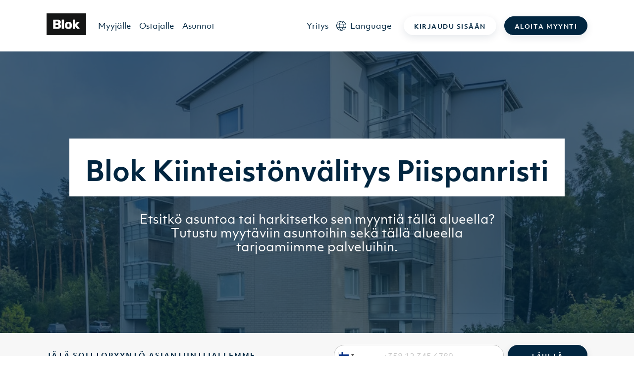

--- FILE ---
content_type: text/html; charset=UTF-8
request_url: https://blok.ai/toimialueet/20760-kaarina-piispanristi/
body_size: 438962
content:
<!DOCTYPE html><html lang="fi" class="h-screen"><head><meta charSet="utf-8"/><meta http-equiv="x-ua-compatible" content="ie=edge"/><meta name="viewport" content="width=device-width, initial-scale=1, shrink-to-fit=no"/><meta name="generator" content="Gatsby 5.13.3"/><meta data-react-helmet="true" name="description" content="Blok toimii kaikissa isoissa kaupungeissa Suomessa. Tutustu tarkemmin toimialueisiimme täällä."/><meta data-react-helmet="true" property="og:type" content="website"/><meta data-react-helmet="true" property="og:title" content="Kiinteistönvälitys Piispanristi"/><meta data-react-helmet="true" property="og:description" content="Blok toimii kaikissa isoissa kaupungeissa Suomessa. Tutustu tarkemmin toimialueisiimme täällä."/><meta data-react-helmet="true" property="og:image"/><meta data-react-helmet="true" name="facebook-domain-verification" content="w1ihzqzbdmlh86emch8gw1n3s6wbw2"/><style data-href="/styles.14292f7c685c22f2d3de.css" data-identity="gatsby-global-css">@charset "UTF-8";/*! tailwindcss v2.2.19 | MIT License | https://tailwindcss.com *//*! modern-normalize v1.1.0 | MIT License | https://github.com/sindresorhus/modern-normalize */html{-webkit-text-size-adjust:100%;line-height:1.15;-moz-tab-size:4;-o-tab-size:4;tab-size:4}body{font-family:system-ui,-apple-system,Segoe UI,Roboto,Helvetica,Arial,sans-serif,Apple Color Emoji,Segoe UI Emoji}hr{color:inherit;height:0}abbr[title]{-webkit-text-decoration:underline dotted;text-decoration:underline dotted}b,strong{font-weight:bolder}code,kbd,pre,samp{font-family:ui-monospace,SFMono-Regular,Consolas,Liberation Mono,Menlo,monospace;font-size:1em}small{font-size:80%}sub,sup{font-size:75%;line-height:0;position:relative;vertical-align:baseline}sub{bottom:-.25em}sup{top:-.5em}table{border-color:inherit;text-indent:0}button,input,optgroup,select,textarea{font-family:inherit;font-size:100%;line-height:1.15;margin:0}button,select{text-transform:none}[type=button],[type=reset],[type=submit],button{-webkit-appearance:button}::-moz-focus-inner{border-style:none;padding:0}:-moz-focusring{outline:1px dotted ButtonText}:-moz-ui-invalid{box-shadow:none}legend{padding:0}progress{vertical-align:baseline}::-webkit-inner-spin-button,::-webkit-outer-spin-button{height:auto}[type=search]{-webkit-appearance:textfield;outline-offset:-2px}::-webkit-search-decoration{-webkit-appearance:none}::-webkit-file-upload-button{-webkit-appearance:button;font:inherit}summary{display:list-item}blockquote,dd,dl,figure,h1,h2,h3,h4,h5,h6,hr,p,pre{margin:0}button{background-color:transparent;background-image:none}fieldset,ol,ul{margin:0;padding:0}ol,ul{list-style:none}html{font-family:ObjektivMk1,Helvetica,Arial,sans-serif;line-height:1.5}body{font-family:inherit;line-height:inherit}*,:after,:before{border:0 solid;box-sizing:border-box}hr{border-top-width:1px}img{border-style:solid}textarea{resize:vertical}input::-moz-placeholder,textarea::-moz-placeholder{color:#c8c8c8;opacity:1}input::placeholder,textarea::placeholder{color:#c8c8c8;opacity:1}[role=button],button{cursor:pointer}:-moz-focusring{outline:auto}table{border-collapse:collapse}h1,h2,h3,h4,h5,h6{font-size:inherit;font-weight:inherit}a{color:inherit;text-decoration:inherit}button,input,optgroup,select,textarea{color:inherit;line-height:inherit;padding:0}code,kbd,pre,samp{font-family:ui-monospace,SFMono-Regular,Menlo,Monaco,Consolas,Liberation Mono,Courier New,monospace}audio,canvas,embed,iframe,img,object,svg,video{display:block;vertical-align:middle}img,video{height:auto;max-width:100%}[hidden]{display:none}*,:after,:before{--tw-translate-x:0;--tw-translate-y:0;--tw-rotate:0;--tw-skew-x:0;--tw-skew-y:0;--tw-scale-x:1;--tw-scale-y:1;--tw-transform:translateX(var(--tw-translate-x)) translateY(var(--tw-translate-y)) rotate(var(--tw-rotate)) skewX(var(--tw-skew-x)) skewY(var(--tw-skew-y)) scaleX(var(--tw-scale-x)) scaleY(var(--tw-scale-y));--tw-border-opacity:1;--tw-ring-offset-shadow:0 0 #0000;--tw-ring-shadow:0 0 #0000;--tw-shadow:0 0 #0000;--tw-blur:var(--tw-empty,/*!*/ /*!*/);--tw-brightness:var(--tw-empty,/*!*/ /*!*/);--tw-contrast:var(--tw-empty,/*!*/ /*!*/);--tw-grayscale:var(--tw-empty,/*!*/ /*!*/);--tw-hue-rotate:var(--tw-empty,/*!*/ /*!*/);--tw-invert:var(--tw-empty,/*!*/ /*!*/);--tw-saturate:var(--tw-empty,/*!*/ /*!*/);--tw-sepia:var(--tw-empty,/*!*/ /*!*/);--tw-drop-shadow:var(--tw-empty,/*!*/ /*!*/);--tw-filter:var(--tw-blur) var(--tw-brightness) var(--tw-contrast) var(--tw-grayscale) var(--tw-hue-rotate) var(--tw-invert) var(--tw-saturate) var(--tw-sepia) var(--tw-drop-shadow);border-color:rgba(247,247,247,var(--tw-border-opacity))}@font-face{font-display:swap;font-family:ObjektivMk1;font-weight:700;src:url(/static/3645A0_0_0-83625071a321b9e63835a484b8bb9628.eot);src:url(/static/3645A0_0_0-83625071a321b9e63835a484b8bb9628.eot?#iefix) format("embedded-opentype"),url(/static/3645A0_0_0-c6ccf963a8276c88066dcd88759f1bdf.woff2) format("woff2"),url(/static/3645A0_0_0-4db877807c763490df469b6ffe283140.woff) format("woff"),url(/static/3645A0_0_0-8d26aa64fd6fcc540b2230d09fca5b33.ttf) format("truetype")}@font-face{font-display:swap;font-family:ObjektivMk1;font-weight:600;src:url(/static/3645A0_1_0-16833b1afb862188a62eb05a82ed443c.eot);src:url(/static/3645A0_1_0-16833b1afb862188a62eb05a82ed443c.eot?#iefix) format("embedded-opentype"),url(/static/3645A0_1_0-57d1d00055858da2a3af13ac7df083ae.woff2) format("woff2"),url(/static/3645A0_1_0-0086bd4cc318449b85b8aa236a8a4193.woff) format("woff"),url(/static/3645A0_1_0-460ab221ba9ba0de6d2b0f5aa292182b.ttf) format("truetype")}@font-face{font-display:swap;font-family:ObjektivMk1;font-weight:400;src:url(/static/3645A0_2_0-643ef918d87d5ef793a5a6a57f459878.eot);src:url(/static/3645A0_2_0-643ef918d87d5ef793a5a6a57f459878.eot?#iefix) format("embedded-opentype"),url(/static/3645A0_2_0-efc11999690e398eafb030bb4a9ca4e1.woff2) format("woff2"),url(/static/3645A0_2_0-f5a2bfaaaaf9f329b744b89b5c76c6a7.woff) format("woff"),url(/static/3645A0_2_0-11c0a7fadfd4d196bf0e03300601d9bd.ttf) format("truetype")}hr{--tw-border-opacity:1;border-color:rgba(200,200,200,var(--tw-border-opacity))}.container{margin-left:auto;margin-right:auto;padding-left:1.5rem;padding-right:1.5rem;width:100%}.\!container{margin-left:auto!important;margin-right:auto!important;padding-left:1.5rem!important;padding-right:1.5rem!important;width:100%!important}@media (min-width:1140px){.container{max-width:1140px}.\!container{max-width:1140px!important}}.prose{color:#757575;max-width:none}.prose [class~=lead]{color:#999;font-size:1.25em;line-height:1.6;margin-bottom:1.2em;margin-top:1.2em}.prose a{color:#f27e7d;font-weight:500;text-decoration:none}.prose a:hover{color:#555}.prose strong{color:#111827;font-weight:600}.prose ol[type=A]{--list-counter-style:upper-alpha}.prose ol[type=a]{--list-counter-style:lower-alpha}.prose ol[type=A s]{--list-counter-style:upper-alpha}.prose ol[type=a s]{--list-counter-style:lower-alpha}.prose ol[type=I]{--list-counter-style:upper-roman}.prose ol[type=i]{--list-counter-style:lower-roman}.prose ol[type=I s]{--list-counter-style:upper-roman}.prose ol[type=i s]{--list-counter-style:lower-roman}.prose ol[type="1"]{--list-counter-style:decimal}.prose ol>li{padding-left:1.75em;position:relative}.prose ol>li:before{color:#dbdfe2;content:counter(list-item,var(--list-counter-style,decimal)) ".";font-weight:400;left:0;position:absolute}.prose ul>li{padding-left:1.75em;position:relative}.prose ul>li:before{background-color:#c8c8c8;border-radius:50%;content:"";height:.375em;left:.25em;position:absolute;top:.6875em;width:.375em}.prose hr{border-color:#f7f7f7;border-top-width:1px;margin-bottom:3em;margin-top:3em}.prose blockquote{border-left-color:#f7f7f7;border-left-width:.25rem;color:#111827;font-style:italic;font-weight:500;margin-bottom:1.6em;margin-top:1.6em;padding-left:1em;quotes:"\201C""\201D""\2018""\2019"}.prose blockquote p:first-of-type:before{content:open-quote}.prose blockquote p:last-of-type:after{content:close-quote}.prose h1{color:#022640;font-size:55px;font-weight:700;line-height:65px;margin-bottom:.8888889em;margin-top:0}@media (max-width:991px){.prose h1{font-size:40px;line-height:48px}}.prose h2{color:#022640;font-size:45px;font-weight:700;line-height:55px;margin-bottom:1em;margin-top:2em}@media (max-width:991px){.prose h2{font-size:32px;line-height:36px}}.prose h3{color:#022640;font-size:28px;font-weight:700;line-height:40px;margin-bottom:.6em;margin-top:1.6em}@media (max-width:991px){.prose h3{font-size:28px;line-height:30px}}.prose h4{color:#022640;font-size:24px;font-weight:700;line-height:30px;margin-bottom:.5em;margin-top:1.5em}@media (max-width:991px){.prose h4{font-size:22px;line-height:30px}}.prose figure figcaption{color:#dbdfe2;font-size:.875em;line-height:1.4285714;margin-top:.8571429em}.prose code{color:#111827;font-size:.875em;font-weight:600}.prose code:after,.prose code:before{content:"`"}.prose a code{color:#111827}.prose pre{background-color:#555;border-radius:.375rem;color:#f7f7f7;font-size:.875em;line-height:1.7142857;margin-bottom:1.7142857em;margin-top:1.7142857em;overflow-x:auto;padding:.8571429em 1.1428571em}.prose pre code{background-color:transparent;border-radius:0;border-width:0;color:inherit;font-family:inherit;font-size:inherit;font-weight:400;line-height:inherit;padding:0}.prose pre code:after,.prose pre code:before{content:none}.prose table{font-size:.875em;line-height:1.7142857;margin-bottom:2em;margin-top:2em;table-layout:auto;text-align:left;width:100%}.prose thead{border-bottom-color:#ececec;border-bottom-width:1px;color:#111827;font-weight:600}.prose thead th{padding-bottom:.5714286em;padding-left:.5714286em;padding-right:.5714286em;vertical-align:bottom}.prose tbody tr{border-bottom-color:#f7f7f7;border-bottom-width:1px}.prose tbody tr:last-child{border-bottom-width:0}.prose tbody td{padding:.5714286em;vertical-align:top}.prose{font-size:1rem;line-height:1.75}.prose p{color:#555;font-size:17px;margin-bottom:1.25em;margin-top:1.25em}.prose figure,.prose img,.prose video{margin-bottom:2em;margin-top:2em}.prose figure>*{margin-bottom:0;margin-top:0}.prose h2 code{font-size:.875em}.prose h3 code{font-size:.9em}.prose ol,.prose ul{margin-bottom:1.25em;margin-top:1.25em}.prose li{color:#555;font-size:17px;margin-bottom:.5em;margin-top:.5em;text-align:left}.prose>ul>li p{margin-bottom:.75em;margin-top:.75em}.prose>ul>li>:first-child{margin-top:1.25em}.prose>ul>li>:last-child{margin-bottom:1.25em}.prose>ol>li>:first-child{margin-top:1.25em}.prose>ol>li>:last-child{margin-bottom:1.25em}.prose ol ol,.prose ol ul,.prose ul ol,.prose ul ul{margin-bottom:.75em;margin-top:.75em}.prose h2+*,.prose h3+*,.prose h4+*,.prose hr+*{margin-top:0}.prose thead th:first-child{padding-left:0}.prose thead th:last-child{padding-right:0}.prose tbody td:first-child{padding-left:0}.prose tbody td:last-child{padding-right:0}.prose>:first-child{margin-top:0}.prose>:last-child{margin-bottom:0}.prose h5{color:#022640;font-size:16px;font-weight:700;line-height:24px}@media (max-width:991px){.prose h5{font-size:18px;line-height:24px}}.prose h6{color:#022640;font-size:14px;font-weight:700;letter-spacing:2px;line-height:18px;text-transform:uppercase}@media (max-width:991px){.prose h6{font-size:13px}}.prose-sm{font-size:.875rem;line-height:1.7142857}.prose-sm p{font-size:14px;line-height:22px;margin-bottom:1.1428571em;margin-top:1.1428571em}.prose-sm [class~=lead]{font-size:1.2857143em;line-height:1.5555556;margin-bottom:.8888889em;margin-top:.8888889em}.prose-sm blockquote{margin-bottom:1.3333333em;margin-top:1.3333333em;padding-left:1.1111111em}.prose-sm h1{font-size:2.1428571em;line-height:1.2;margin-bottom:.8em;margin-top:0}.prose-sm h2{font-size:1.4285714em;line-height:1.4;margin-bottom:.8em;margin-top:1.6em}.prose-sm h3{font-size:1.2857143em;line-height:1.5555556;margin-bottom:.4444444em;margin-top:1.5555556em}.prose-sm h4{line-height:1.4285714;margin-bottom:.5714286em;margin-top:1.4285714em}.prose-sm figure,.prose-sm img,.prose-sm video{margin-bottom:1.7142857em;margin-top:1.7142857em}.prose-sm figure>*{margin-bottom:0;margin-top:0}.prose-sm figure figcaption{font-size:.8571429em;line-height:1.3333333;margin-top:.6666667em}.prose-sm code{font-size:.8571429em}.prose-sm h2 code{font-size:.9em}.prose-sm h3 code{font-size:.8888889em}.prose-sm pre{border-radius:.25rem;font-size:.8571429em;line-height:1.6666667;margin-bottom:1.6666667em;margin-top:1.6666667em;padding:.6666667em 1em}.prose-sm ol,.prose-sm ul{margin-bottom:1.1428571em;margin-top:1.1428571em}.prose-sm li{margin-bottom:.2857143em;margin-top:.2857143em}.prose-sm ol>li{padding-left:1.5714286em}.prose-sm ol>li:before{left:0}.prose-sm ul>li{padding-left:1.5714286em}.prose-sm ul>li:before{height:.3571429em;left:.2142857em;top:.67857em;width:.3571429em}.prose-sm>ul>li p{margin-bottom:.5714286em;margin-top:.5714286em}.prose-sm>ul>li>:first-child{margin-top:1.1428571em}.prose-sm>ul>li>:last-child{margin-bottom:1.1428571em}.prose-sm>ol>li>:first-child{margin-top:1.1428571em}.prose-sm>ol>li>:last-child{margin-bottom:1.1428571em}.prose-sm ol ol,.prose-sm ol ul,.prose-sm ul ol,.prose-sm ul ul{margin-bottom:.5714286em;margin-top:.5714286em}.prose-sm hr{margin-bottom:2.8571429em;margin-top:2.8571429em}.prose-sm h2+*,.prose-sm h3+*,.prose-sm h4+*,.prose-sm hr+*{margin-top:0}.prose-sm table{font-size:.8571429em;line-height:1.5}.prose-sm thead th{padding-bottom:.6666667em;padding-left:1em;padding-right:1em}.prose-sm thead th:first-child{padding-left:0}.prose-sm thead th:last-child{padding-right:0}.prose-sm tbody td{padding:.6666667em 1em}.prose-sm tbody td:first-child{padding-left:0}.prose-sm tbody td:last-child{padding-right:0}.prose-sm>:first-child{margin-top:0}.prose-sm>:last-child{margin-bottom:0}.prose-white a:hover,.prose-white li,.prose-white p{color:#fff}.prose-white ul>li:before{background-color:#f7f7f7}.prose-white h1,.prose-white h2,.prose-white h3,.prose-white h4,.prose-white h5,.prose-white h6{color:#fff}.btn{--tw-shadow:0 5px 15px rgba(2,38,64,.1);border-color:hsla(0,0%,100%,0);border-radius:1.5rem;border-width:1px;box-shadow:var(--tw-ring-offset-shadow,0 0 #0000),var(--tw-ring-shadow,0 0 #0000),var(--tw-shadow);cursor:pointer;display:block;font-size:.875rem;font-weight:700;letter-spacing:.125em;line-height:1.25rem;line-height:1;max-width:32rem;outline:2px solid transparent;outline-offset:2px;padding:19px 35px 15px;text-align:center;text-transform:uppercase;transform:var(--tw-transform);transition-duration:.15s;transition-duration:.2s;transition-property:all;transition-timing-function:cubic-bezier(.4,0,.2,1)}.btn:active,.btn:focus,.btn:hover{--tw-scale-x:1.01;--tw-scale-y:1.01;--tw-shadow:0 5.10204px 15.3061px rgba(2,38,64,.25);box-shadow:var(--tw-ring-offset-shadow,0 0 #0000),var(--tw-ring-shadow,0 0 #0000),var(--tw-shadow);transform:var(--tw-transform)}.btn:disabled{--tw-border-opacity:1;--tw-bg-opacity:1;--tw-shadow:0 0 #0000}.btn:disabled,.btn:disabled:hover{background-color:rgba(200,200,200,var(--tw-bg-opacity));border-color:rgba(200,200,200,var(--tw-border-opacity));box-shadow:var(--tw-ring-offset-shadow,0 0 #0000),var(--tw-ring-shadow,0 0 #0000),var(--tw-shadow)}.btn:disabled:hover{--tw-scale-x:1;--tw-scale-y:1;--tw-border-opacity:1;--tw-bg-opacity:1;--tw-shadow:0 0 #0000;transform:var(--tw-transform)}@media (min-width:992px){.btn{display:inline-block}}.btn-sm{--tw-shadow:0 5px 15px 0 rgba(2,38,64,.1)!important;box-shadow:var(--tw-ring-offset-shadow,0 0 #0000),var(--tw-ring-shadow,0 0 #0000),var(--tw-shadow)!important;font-size:.75rem!important;line-height:1rem!important;padding:12px 20px 8px}.btn-blue{--tw-border-opacity:1;--tw-bg-opacity:1;--tw-text-opacity:1;background-color:rgba(2,38,64,var(--tw-bg-opacity));border-color:rgba(2,38,64,var(--tw-border-opacity));color:rgba(255,255,255,var(--tw-text-opacity))}.btn-blue:active,.btn-blue:focus,.btn-blue:hover{--tw-border-opacity:1;--tw-bg-opacity:1;background-color:rgba(7,30,46,var(--tw-bg-opacity));border-color:rgba(7,30,46,var(--tw-border-opacity))}.btn-pink{--tw-border-opacity:1;--tw-bg-opacity:1;--tw-text-opacity:1;background-color:rgba(242,126,125,var(--tw-bg-opacity));border-color:rgba(242,126,125,var(--tw-border-opacity));color:rgba(255,255,255,var(--tw-text-opacity))}.btn-pink:active,.btn-pink:focus,.btn-pink:hover{--tw-border-opacity:1;--tw-bg-opacity:1;background-color:rgba(228,110,109,var(--tw-bg-opacity));border-color:rgba(228,110,109,var(--tw-border-opacity))}.btn-lime{--tw-border-opacity:1;--tw-bg-opacity:1;--tw-text-opacity:1;background-color:rgba(195,251,98,var(--tw-bg-opacity));border-color:rgba(195,251,98,var(--tw-border-opacity));color:rgba(33,33,33,var(--tw-text-opacity))}.btn-lime:active,.btn-lime:focus,.btn-lime:hover{--tw-border-opacity:1;--tw-bg-opacity:1;background-color:rgba(175,231,80,var(--tw-bg-opacity));border-color:rgba(175,231,80,var(--tw-border-opacity))}.btn-white{--tw-border-opacity:1;--tw-bg-opacity:1;--tw-text-opacity:1;--tw-shadow:0 5.10204px 15.3061px rgba(2,38,64,.25);background-color:rgba(255,255,255,var(--tw-bg-opacity));border-color:rgba(255,255,255,var(--tw-border-opacity));box-shadow:var(--tw-ring-offset-shadow,0 0 #0000),var(--tw-ring-shadow,0 0 #0000),var(--tw-shadow);color:rgba(2,38,64,var(--tw-text-opacity))}.btn-white:active,.btn-white:focus,.btn-white:hover{--tw-border-opacity:1;--tw-bg-opacity:1;background-color:rgba(236,236,236,var(--tw-bg-opacity));border-color:rgba(236,236,236,var(--tw-border-opacity))}.btn-bluelight{--tw-border-opacity:1;--tw-bg-opacity:1;--tw-text-opacity:1;background-color:rgba(193,229,240,var(--tw-bg-opacity));border-color:rgba(193,229,240,var(--tw-border-opacity));color:rgba(2,38,64,var(--tw-text-opacity))}.btn-bluelight:active,.btn-bluelight:focus,.btn-bluelight:hover{--tw-border-opacity:1;--tw-bg-opacity:1;background-color:rgba(167,217,233,var(--tw-bg-opacity));border-color:rgba(167,217,233,var(--tw-border-opacity))}.btn-transparent{align-items:center!important;display:flex!important;justify-content:center!important}.btn-transparent>:not([hidden])~:not([hidden]){--tw-space-x-reverse:0!important;margin-left:calc(.5rem*(1 - var(--tw-space-x-reverse)))!important;margin-right:calc(.5rem*var(--tw-space-x-reverse))!important}.btn-transparent{background-color:hsla(0,0%,100%,0)!important;outline:2px solid transparent!important;outline-offset:2px!important}.btn-transparent,.btn-transparent:active,.btn-transparent:focus,.btn-transparent:hover{--tw-shadow:0 0 #0000!important;box-shadow:var(--tw-ring-offset-shadow,0 0 #0000),var(--tw-ring-shadow,0 0 #0000),var(--tw-shadow)!important}.btn-link-caret{--tw-text-opacity:1;align-items:center;color:rgba(2,38,64,var(--tw-text-opacity));display:inline-flex}.btn-link-underline{--tw-text-opacity:1;color:rgba(85,85,85,var(--tw-text-opacity));font-size:.875rem;line-height:1.25rem;text-decoration:underline}.btn-link-underline:hover{text-decoration:none}.btn-back{align-items:center;display:inline-flex;justify-content:center}.btn-back>:not([hidden])~:not([hidden]){--tw-space-x-reverse:0;margin-left:calc(.5rem*(1 - var(--tw-space-x-reverse)));margin-right:calc(.5rem*var(--tw-space-x-reverse))}.btn-back{--tw-text-opacity:1;color:rgba(2,38,64,var(--tw-text-opacity));outline:2px solid transparent;outline-offset:2px;padding:.5rem 1rem}.btn-back,.btn-back:active,.btn-back:focus,.btn-back:hover{--tw-shadow:0 0 #0000;box-shadow:var(--tw-ring-offset-shadow,0 0 #0000),var(--tw-ring-shadow,0 0 #0000),var(--tw-shadow)}@media (min-width:576px){.btn-back{padding-left:2rem;padding-right:2rem}}.btn-back-charcoal{align-items:center;display:inline-flex;justify-content:center}.btn-back-charcoal>:not([hidden])~:not([hidden]){--tw-space-x-reverse:0;margin-left:calc(.5rem*(1 - var(--tw-space-x-reverse)));margin-right:calc(.5rem*var(--tw-space-x-reverse))}.btn-back-charcoal{--tw-text-opacity:1;color:rgba(33,33,33,var(--tw-text-opacity));outline:2px solid transparent;outline-offset:2px;padding:.5rem 1rem}.btn-back-charcoal,.btn-back-charcoal:active,.btn-back-charcoal:focus,.btn-back-charcoal:hover{--tw-shadow:0 0 #0000;box-shadow:var(--tw-ring-offset-shadow,0 0 #0000),var(--tw-ring-shadow,0 0 #0000),var(--tw-shadow)}@media (min-width:576px){.btn-back-charcoal{padding-left:2rem;padding-right:2rem}}h1,h2,h3,h4,h5,h6{font-weight:700}h1{font-size:55px;line-height:65px}@media (max-width:991px){h1{font-size:40px;line-height:48px}}h2{font-size:45px;font-weight:700;line-height:55px}@media (max-width:991px){h2{font-size:32px;line-height:36px}}h3{font-size:28px;font-weight:700;line-height:40px}@media (max-width:991px){h3{font-size:28px;line-height:30px}}h4{font-size:24px;font-weight:700;line-height:30px}@media (max-width:991px){h4{font-size:22px;line-height:30px}}h5{font-size:16px;font-weight:700;line-height:24px}@media (max-width:991px){h5{font-size:18px;line-height:24px}}h6{font-size:14px;font-weight:700;letter-spacing:2px;line-height:18px}@media (max-width:991px){h6{font-size:13px}}h6{text-transform:uppercase}.sr-only{clip:rect(0,0,0,0);border-width:0;height:1px;margin:-1px;overflow:hidden;padding:0;position:absolute;white-space:nowrap;width:1px}.pointer-events-none{pointer-events:none}.static{position:static}.fixed{position:fixed}.absolute{position:absolute}.relative{position:relative}.sticky{position:sticky}.inset-0{bottom:0;top:0}.inset-0,.inset-x-0{left:0;right:0}.left-1\/2{left:50%}.bottom-2{bottom:.5rem}.right-3{right:.75rem}.top-1\/2{top:50%}.right-1\/2{right:50%}.-top-8{top:-2rem}.right-4{right:1rem}.-bottom-6{bottom:-1.5rem}.left-\[-10px\]{left:-10px}.left-\[-20px\]{left:-20px}.top-0{top:0}.-left-1{left:-.25rem}.bottom-0{bottom:0}.left-48{left:12rem}.top-32{top:8rem}.right-36{right:9rem}.bottom-96{bottom:24rem}.left-0{left:0}.bottom-52{bottom:13rem}.right-24{right:6rem}.-left-6{left:-1.5rem}.right-0{right:0}.left-\[6px\]{left:6px}.top-\[9px\]{top:9px}.top-2{top:.5rem}.left-\[-3px\]{left:-3px}.top-full{top:100%}.left-2{left:.5rem}.right-3\.5{right:.875rem}.top-1\.5{top:.375rem}.top-1{top:.25rem}.-right-px{right:-1px}.-bottom-px{bottom:-1px}.bottom-1{bottom:.25rem}.right-1{right:.25rem}.top-\[5\.5rem\]{top:5.5rem}.-left-5{left:-1.25rem}.-right-5{right:-1.25rem}.right-2{right:.5rem}.right-6{right:1.5rem}.z-30{z-index:30}.z-10{z-index:10}.z-20{z-index:20}.z-0{z-index:0}.z-50{z-index:50}.z-40{z-index:40}.z-\[10000\]{z-index:10000}.order-first{order:-9999}.col-span-2{grid-column:span 2/span 2}.col-span-3{grid-column:span 3/span 3}.m-3{margin:.75rem}.m-1\.5{margin:.375rem}.m-1{margin:.25rem}.mx-auto{margin-left:auto;margin-right:auto}.mx-1\.5{margin-left:.375rem;margin-right:.375rem}.mx-1{margin-left:.25rem;margin-right:.25rem}.mx-2\.5{margin-left:.625rem;margin-right:.625rem}.mx-2{margin-left:.5rem;margin-right:.5rem}.my-14{margin-bottom:3.5rem;margin-top:3.5rem}.my-12{margin-bottom:3rem;margin-top:3rem}.my-1{margin-bottom:.25rem;margin-top:.25rem}.my-5{margin-bottom:1.25rem;margin-top:1.25rem}.mx-4{margin-left:1rem;margin-right:1rem}.my-2{margin-bottom:.5rem;margin-top:.5rem}.my-6{margin-bottom:1.5rem;margin-top:1.5rem}.my-8{margin-bottom:2rem;margin-top:2rem}.mb-4{margin-bottom:1rem}.mt-2{margin-top:.5rem}.mb-14{margin-bottom:3.5rem}.mb-3{margin-bottom:.75rem}.mt-3{margin-top:.75rem}.mb-0\.5{margin-bottom:.125rem}.ml-1{margin-left:.25rem}.mb-0{margin-bottom:0}.mt-5{margin-top:1.25rem}.mb-12{margin-bottom:3rem}.mt-4{margin-top:1rem}.mb-5{margin-bottom:1.25rem}.mb-2{margin-bottom:.5rem}.mt-1{margin-top:.25rem}.-mb-px{margin-bottom:-1px}.mb-2\.5{margin-bottom:.625rem}.ml-2\.5{margin-left:.625rem}.ml-2{margin-left:.5rem}.mt-0\.5{margin-top:.125rem}.mt-0{margin-top:0}.mt-6{margin-top:1.5rem}.mb-1{margin-bottom:.25rem}.mt-\[15\.5px\]{margin-top:15.5px}.mb-\[15\.5px\]{margin-bottom:15.5px}.-ml-1{margin-left:-.25rem}.mt-8{margin-top:2rem}.mt-10{margin-top:2.5rem}.mt-16{margin-top:4rem}.mb-10{margin-bottom:2.5rem}.mb-8{margin-bottom:2rem}.mt-12{margin-top:3rem}.mb-6{margin-bottom:1.5rem}.ml-3{margin-left:.75rem}.ml-auto{margin-left:auto}.mb-20{margin-bottom:5rem}.mr-1\.5{margin-right:.375rem}.mr-1{margin-right:.25rem}.-ml-px{margin-left:-1px}.-mt-1\.5{margin-top:-.375rem}.ml-5{margin-left:1.25rem}.-mt-1{margin-top:-.25rem}.mr-6{margin-right:1.5rem}.mb-11{margin-bottom:2.75rem}.mb-1\.5{margin-bottom:.375rem}.ml-6{margin-left:1.5rem}.-mt-px{margin-top:-1px}.mr-3{margin-right:.75rem}.ml-10{margin-left:2.5rem}.mb-18{margin-bottom:4.5rem}.mt-7{margin-top:1.75rem}.-mt-6{margin-top:-1.5rem}.-mt-4{margin-top:-1rem}.-ml-4{margin-left:-1rem}.ml-4{margin-left:1rem}.-mt-5{margin-top:-1.25rem}.mr-2{margin-right:.5rem}.\!mt-\[2\.1rem\]{margin-top:2.1rem!important}.\!mb-6{margin-bottom:1.5rem!important}.mr-4{margin-right:1rem}.mb-\[6px\]{margin-bottom:6px}.mb-\[8px\]{margin-bottom:8px}.ml-0\.5{margin-left:.125rem}.ml-0{margin-left:0}.mt-14{margin-top:3.5rem}.mb-16{margin-bottom:4rem}.-mb-1{margin-bottom:-.25rem}.-mt-0\.5{margin-top:-.125rem}.-mt-0{margin-top:0}.block{display:block}.\!block{display:block!important}.inline-block{display:inline-block}.inline{display:inline}.flex{display:flex}.inline-flex{display:inline-flex}.table{display:table}.grid{display:grid}.hidden{display:none}.h-60{height:15rem}.h-full{height:100%}.h-3{height:.75rem}.h-8{height:2rem}.h-42\.5{height:10.625rem}.h-\[15px\]{height:15px}.h-12{height:3rem}.h-4{height:1rem}.h-screen{height:100vh}.h-2\.5{height:.625rem}.h-2{height:.5rem}.h-\[37px\]{height:37px}.h-\[320px\]{height:320px}.h-5{height:1.25rem}.h-\[3px\]{height:3px}.h-7{height:1.75rem}.h-\[72px\]{height:72px}.h-\[400px\]{height:400px}.h-\[600px\]{height:600px}.h-10{height:2.5rem}.h-24{height:6rem}.h-14{height:3.5rem}.h-72{height:18rem}.h-40{height:10rem}.h-11{height:2.75rem}.h-\[30px\]{height:30px}.h-6{height:1.5rem}.h-2\/3{height:66.666667%}.\!h-auto{height:auto!important}.h-\[690px\]{height:690px}.h-\[624px\]{height:624px}.h-20{height:5rem}.h-28{height:7rem}.h-\[55px\]{height:55px}.\!h-\[300px\]{height:300px!important}.h-\[300px\]{height:300px}.h-\[4800px\]{height:4800px}.h-\[330px\]{height:330px}.h-\[260px\]{height:260px}.h-15{height:3.75rem}.h-\[18px\]{height:18px}.h-16{height:4rem}.h-auto{height:auto}.h-64{height:16rem}.h-36{height:9rem}.h-0\.5{height:.125rem}.h-0{height:0}.h-px{height:1px}.h-\[316px\]{height:316px}.h-\[48px\]{height:48px}.h-44{height:11rem}.h-3\.5{height:.875rem}.max-h-\[105px\]{max-height:105px}.max-h-\[500px\]{max-height:500px}.max-h-\[250px\]{max-height:250px}.max-h-\[240px\]{max-height:240px}.min-h-\[500px\]{min-height:500px}.min-h-\[600px\]{min-height:600px}.min-h-\[700px\]{min-height:700px}.min-h-\[440px\]{min-height:440px}.min-h-\[300px\]{min-height:300px}.min-h-\[580px\]{min-height:580px}.min-h-\[800px\]{min-height:800px}.min-h-\[400px\]{min-height:400px}.min-h-\[240px\]{min-height:240px}.w-full{width:100%}.w-3{width:.75rem}.w-6{width:1.5rem}.w-42\.5{width:10.625rem}.w-12{width:3rem}.w-4{width:1rem}.w-8{width:2rem}.w-\[55px\]{width:55px}.w-1\/2{width:50%}.w-56{width:14rem}.w-\[28px\]{width:28px}.w-\[365px\]{width:365px}.w-7{width:1.75rem}.w-10{width:2.5rem}.w-24{width:6rem}.w-40{width:10rem}.w-2{width:.5rem}.w-1\/3{width:33.333333%}.w-20{width:5rem}.w-1\/5{width:20%}.w-\[30px\]{width:30px}.w-9{width:2.25rem}.w-18{width:4.5rem}.w-32{width:8rem}.w-\[24px\]{width:24px}.w-3\/12{width:25%}.w-\[2px\]{width:2px}.w-15{width:3.75rem}.w-7\/12{width:58.333333%}.w-0\.5{width:.125rem}.w-0{width:0}.w-\[18px\]{width:18px}.w-16{width:4rem}.w-64{width:16rem}.w-36{width:9rem}.w-5{width:1.25rem}.w-48{width:12rem}.w-\[48px\]{width:48px}.w-\[310px\]{width:310px}.w-80{width:20rem}.min-w-max{min-width:-moz-max-content;min-width:max-content}.min-w-\[760px\]{min-width:760px}.min-w-min{min-width:-moz-min-content;min-width:min-content}.min-w-\[270px\]{min-width:270px}.min-w-\[250px\]{min-width:250px}.min-w-0{min-width:0}.max-w-5xl{max-width:64rem}.max-w-lg{max-width:32rem}.max-w-xl{max-width:36rem}.max-w-sm{max-width:24rem}.max-w-\[260px\]{max-width:260px}.max-w-none{max-width:none}.max-w-xs{max-width:20rem}.max-w-3xl{max-width:48rem}.max-w-md{max-width:28rem}.max-w-\[50\%\]{max-width:50%}.max-w-\[968px\]{max-width:968px}.max-w-full{max-width:100%}.max-w-\[835px\]{max-width:835px}.max-w-6xl{max-width:72rem}.max-w-\[100px\]{max-width:100px}.max-w-\[80px\]{max-width:80px}.max-w-\[360px\]{max-width:360px}.max-w-\[350px\]{max-width:350px}.max-w-\[200px\]{max-width:200px}.max-w-2xl{max-width:42rem}.max-w-4xl{max-width:56rem}.max-w-\[550px\]{max-width:550px}.max-w-\[400px\]{max-width:400px}.max-w-\[230px\]{max-width:230px}.max-w-\[445px\]{max-width:445px}.max-w-\[500px\]{max-width:500px}.max-w-\[420px\]{max-width:420px}.max-w-\[520px\]{max-width:520px}.max-w-\[300px\]{max-width:300px}.flex-1{flex:1 1 0%}.flex-initial{flex:0 1 auto}.flex-auto{flex:1 1 auto}.flex-shrink{flex-shrink:1}.flex-shrink-0{flex-shrink:0}.flex-grow{flex-grow:1}.flex-grow-0{flex-grow:0}.origin-bottom{transform-origin:bottom}.-translate-x-1\/2{--tw-translate-x:-50%;transform:var(--tw-transform)}.-translate-y-1\/2{--tw-translate-y:-50%;transform:var(--tw-transform)}.translate-x-1\/2{--tw-translate-x:50%;transform:var(--tw-transform)}.-translate-y-2{--tw-translate-y:-0.5rem;transform:var(--tw-transform)}.translate-y-0{--tw-translate-y:0px;transform:var(--tw-transform)}.-translate-y-3{--tw-translate-y:-0.75rem;transform:var(--tw-transform)}.translate-y-3{--tw-translate-y:0.75rem;transform:var(--tw-transform)}.-translate-y-6{--tw-translate-y:-1.5rem;transform:var(--tw-transform)}.translate-x-6{--tw-translate-x:1.5rem;transform:var(--tw-transform)}.translate-x-0{--tw-translate-x:0px;transform:var(--tw-transform)}.translate-y-0\.5{--tw-translate-y:0.125rem;transform:var(--tw-transform)}.translate-x-\[1\.625rem\]{--tw-translate-x:1.625rem;transform:var(--tw-transform)}.translate-x-0\.5{--tw-translate-x:0.125rem;transform:var(--tw-transform)}.rotate-180{--tw-rotate:180deg}.rotate-180,.rotate-45{transform:var(--tw-transform)}.rotate-45{--tw-rotate:45deg}.-rotate-45{--tw-rotate:-45deg}.-rotate-45,.transform{transform:var(--tw-transform)}.animate-pulse{animation:pulse 2s cubic-bezier(.4,0,.6,1) infinite}@keyframes bounce{0%,to{animation-timing-function:cubic-bezier(.8,0,1,1);transform:translateY(-25%)}50%{animation-timing-function:cubic-bezier(0,0,.2,1);transform:none}}.animate-bounce-slow{animation:bounce 1.5s linear infinite}.animate-wiggle{animation:wiggle .5s cubic-bezier(.36,.07,.19,1) 1}.cursor-pointer{cursor:pointer}.cursor-not-allowed{cursor:not-allowed}.cursor-grab{cursor:grab}.select-none{-webkit-user-select:none;-moz-user-select:none;user-select:none}.resize{resize:both}.appearance-none{-webkit-appearance:none;-moz-appearance:none;appearance:none}.grid-cols-2{grid-template-columns:repeat(2,minmax(0,1fr))}.grid-cols-6{grid-template-columns:repeat(6,minmax(0,1fr))}.grid-cols-1{grid-template-columns:repeat(1,minmax(0,1fr))}.grid-cols-3{grid-template-columns:repeat(3,minmax(0,1fr))}.flex-row{flex-direction:row}.flex-row-reverse{flex-direction:row-reverse}.flex-col{flex-direction:column}.flex-wrap{flex-wrap:wrap}.items-start{align-items:flex-start}.items-end{align-items:flex-end}.items-center{align-items:center}.justify-end{justify-content:flex-end}.justify-center{justify-content:center}.justify-between{justify-content:space-between}.gap-2\.5{gap:.625rem}.gap-2{gap:.5rem}.gap-10{gap:2.5rem}.gap-3{gap:.75rem}.gap-8{gap:2rem}.gap-1{gap:.25rem}.gap-1\.5{gap:.375rem}.gap-5{gap:1.25rem}.gap-0\.5{gap:.125rem}.gap-0{gap:0}.gap-x-16{-moz-column-gap:4rem;column-gap:4rem}.gap-y-14{row-gap:3.5rem}.gap-x-8{-moz-column-gap:2rem;column-gap:2rem}.gap-y-10{row-gap:2.5rem}.gap-y-6{row-gap:1.5rem}.gap-x-10{-moz-column-gap:2.5rem;column-gap:2.5rem}.gap-x-4{-moz-column-gap:1rem;column-gap:1rem}.gap-y-8{row-gap:2rem}.gap-x-3{-moz-column-gap:.75rem;column-gap:.75rem}.gap-x-14{-moz-column-gap:3.5rem;column-gap:3.5rem}.gap-y-16{row-gap:4rem}.gap-y-5{row-gap:1.25rem}.gap-x-12{-moz-column-gap:3rem;column-gap:3rem}.space-y-4>:not([hidden])~:not([hidden]){--tw-space-y-reverse:0;margin-bottom:calc(1rem*var(--tw-space-y-reverse));margin-top:calc(1rem*(1 - var(--tw-space-y-reverse)))}.space-x-2>:not([hidden])~:not([hidden]){--tw-space-x-reverse:0;margin-left:calc(.5rem*(1 - var(--tw-space-x-reverse)));margin-right:calc(.5rem*var(--tw-space-x-reverse))}.space-y-2>:not([hidden])~:not([hidden]){--tw-space-y-reverse:0;margin-bottom:calc(.5rem*var(--tw-space-y-reverse));margin-top:calc(.5rem*(1 - var(--tw-space-y-reverse)))}.space-y-6>:not([hidden])~:not([hidden]){--tw-space-y-reverse:0;margin-bottom:calc(1.5rem*var(--tw-space-y-reverse));margin-top:calc(1.5rem*(1 - var(--tw-space-y-reverse)))}.space-y-3>:not([hidden])~:not([hidden]){--tw-space-y-reverse:0;margin-bottom:calc(.75rem*var(--tw-space-y-reverse));margin-top:calc(.75rem*(1 - var(--tw-space-y-reverse)))}.-space-x-1\.5>:not([hidden])~:not([hidden]){--tw-space-x-reverse:0;margin-left:calc(-.375rem*(1 - var(--tw-space-x-reverse)));margin-right:calc(-.375rem*var(--tw-space-x-reverse))}.-space-x-1>:not([hidden])~:not([hidden]){--tw-space-x-reverse:0;margin-left:calc(-.25rem*(1 - var(--tw-space-x-reverse)));margin-right:calc(-.25rem*var(--tw-space-x-reverse))}.space-y-8>:not([hidden])~:not([hidden]){--tw-space-y-reverse:0;margin-bottom:calc(2rem*var(--tw-space-y-reverse));margin-top:calc(2rem*(1 - var(--tw-space-y-reverse)))}.space-x-0>:not([hidden])~:not([hidden]){--tw-space-x-reverse:0;margin-left:calc(0px*(1 - var(--tw-space-x-reverse)));margin-right:calc(0px*var(--tw-space-x-reverse))}.space-y-10>:not([hidden])~:not([hidden]){--tw-space-y-reverse:0;margin-bottom:calc(2.5rem*var(--tw-space-y-reverse));margin-top:calc(2.5rem*(1 - var(--tw-space-y-reverse)))}.space-x-3>:not([hidden])~:not([hidden]){--tw-space-x-reverse:0;margin-left:calc(.75rem*(1 - var(--tw-space-x-reverse)));margin-right:calc(.75rem*var(--tw-space-x-reverse))}.space-y-14>:not([hidden])~:not([hidden]){--tw-space-y-reverse:0;margin-bottom:calc(3.5rem*var(--tw-space-y-reverse));margin-top:calc(3.5rem*(1 - var(--tw-space-y-reverse)))}.space-y-12>:not([hidden])~:not([hidden]){--tw-space-y-reverse:0;margin-bottom:calc(3rem*var(--tw-space-y-reverse));margin-top:calc(3rem*(1 - var(--tw-space-y-reverse)))}.space-x-0\.5>:not([hidden])~:not([hidden]){--tw-space-x-reverse:0;margin-left:calc(.125rem*(1 - var(--tw-space-x-reverse)));margin-right:calc(.125rem*var(--tw-space-x-reverse))}.space-y-5>:not([hidden])~:not([hidden]){--tw-space-y-reverse:0;margin-bottom:calc(1.25rem*var(--tw-space-y-reverse));margin-top:calc(1.25rem*(1 - var(--tw-space-y-reverse)))}.space-y-2\.5>:not([hidden])~:not([hidden]){--tw-space-y-reverse:0;margin-bottom:calc(.625rem*var(--tw-space-y-reverse));margin-top:calc(.625rem*(1 - var(--tw-space-y-reverse)))}.space-x-10>:not([hidden])~:not([hidden]){--tw-space-x-reverse:0;margin-left:calc(2.5rem*(1 - var(--tw-space-x-reverse)));margin-right:calc(2.5rem*var(--tw-space-x-reverse))}.space-x-4>:not([hidden])~:not([hidden]){--tw-space-x-reverse:0;margin-left:calc(1rem*(1 - var(--tw-space-x-reverse)));margin-right:calc(1rem*var(--tw-space-x-reverse))}.divide-y-2>:not([hidden])~:not([hidden]){--tw-divide-y-reverse:0;border-bottom-width:calc(2px*var(--tw-divide-y-reverse));border-top-width:calc(2px*(1 - var(--tw-divide-y-reverse)))}.divide-blue-500>:not([hidden])~:not([hidden]){--tw-divide-opacity:1;border-color:rgba(2,38,64,var(--tw-divide-opacity))}.self-start{align-self:flex-start}.overflow-hidden{overflow:hidden}.overflow-x-auto{overflow-x:auto}.overflow-y-auto{overflow-y:auto}.overflow-x-hidden{overflow-x:hidden}.whitespace-nowrap{white-space:nowrap}.whitespace-pre-line{white-space:pre-line}.break-words{overflow-wrap:break-word}.rounded-full{border-radius:9999px}.rounded{border-radius:.25rem}.rounded-lg{border-radius:.5rem}.rounded-md{border-radius:.375rem}.rounded-2xl{border-radius:1rem}.rounded-none{border-radius:0}.rounded-l-full{border-bottom-left-radius:9999px;border-top-left-radius:9999px}.border{border-width:1px}.border-2{border-width:2px}.border-\[3px\]{border-width:3px}.border-b-\[5px\]{border-bottom-width:5px}.border-b-\[3px\]{border-bottom-width:3px}.border-t{border-top-width:1px}.border-t-2{border-top-width:2px}.border-b-2{border-bottom-width:2px}.border-b{border-bottom-width:1px}.border-l{border-left-width:1px}.border-l-2{border-left-width:2px}.border-t-\[3px\]{border-top-width:3px}.border-t-4{border-top-width:4px}.border-b-4{border-bottom-width:4px}.border-t-\[5px\]{border-top-width:5px}.border-gray-400{--tw-border-opacity:1;border-color:rgba(200,200,200,var(--tw-border-opacity))}.border-blueLight-500{--tw-border-opacity:1;border-color:rgba(193,229,240,var(--tw-border-opacity))}.border-blue-500{--tw-border-opacity:1;border-color:rgba(2,38,64,var(--tw-border-opacity))}.border-gray-300{--tw-border-opacity:1;border-color:rgba(236,236,236,var(--tw-border-opacity))}.border-white{--tw-border-opacity:1;border-color:rgba(255,255,255,var(--tw-border-opacity))}.border-gray-800{--tw-border-opacity:1;border-color:rgba(85,85,85,var(--tw-border-opacity))}.border-transparent{border-color:hsla(0,0%,100%,0)}.border-gray-350{--tw-border-opacity:1;border-color:rgba(216,216,216,var(--tw-border-opacity))}.border-pink-500{--tw-border-opacity:1;border-color:rgba(242,126,125,var(--tw-border-opacity))}.border-gray-200{--tw-border-opacity:1;border-color:rgba(247,247,247,var(--tw-border-opacity))}.border-t-transparent{border-top-color:hsla(0,0%,100%,0)}.border-b-transparent{border-bottom-color:hsla(0,0%,100%,0)}.border-opacity-30{--tw-border-opacity:0.3}.bg-gray-950{--tw-bg-opacity:1;background-color:rgba(25,27,30,var(--tw-bg-opacity))}.bg-gray-200{--tw-bg-opacity:1;background-color:rgba(247,247,247,var(--tw-bg-opacity))}.bg-white{--tw-bg-opacity:1;background-color:rgba(255,255,255,var(--tw-bg-opacity))}.bg-blue-500{--tw-bg-opacity:1;background-color:rgba(2,38,64,var(--tw-bg-opacity))}.bg-gray-320{--tw-bg-opacity:1;background-color:rgba(230,230,230,var(--tw-bg-opacity))}.bg-blueLight-500{--tw-bg-opacity:1;background-color:rgba(193,229,240,var(--tw-bg-opacity))}.bg-lime-500{--tw-bg-opacity:1;background-color:rgba(195,251,98,var(--tw-bg-opacity))}.bg-charcoal-500{--tw-bg-opacity:1;background-color:rgba(33,33,33,var(--tw-bg-opacity))}.bg-gray-400{--tw-bg-opacity:1;background-color:rgba(200,200,200,var(--tw-bg-opacity))}.bg-gray-350{--tw-bg-opacity:1;background-color:rgba(216,216,216,var(--tw-bg-opacity))}.bg-pink-500{--tw-bg-opacity:1;background-color:rgba(242,126,125,var(--tw-bg-opacity))}.bg-gray-300{--tw-bg-opacity:1;background-color:rgba(236,236,236,var(--tw-bg-opacity))}.bg-blueLight-100{--tw-bg-opacity:1;background-color:rgba(240,249,251,var(--tw-bg-opacity))}.bg-transparent{background-color:hsla(0,0%,100%,0)}.bg-blue-400{--tw-bg-opacity:1;background-color:rgba(65,89,107,var(--tw-bg-opacity))}.bg-blueLight-800{--tw-bg-opacity:1;background-color:rgba(123,202,225,var(--tw-bg-opacity))}.bg-opacity-50{--tw-bg-opacity:0.5}.bg-opacity-70{--tw-bg-opacity:0.7}.bg-opacity-30{--tw-bg-opacity:0.3}.bg-cover{background-size:cover}.fill-current{fill:currentColor}.stroke-current{stroke:currentColor}.stroke-2{stroke-width:2}.object-contain{-o-object-fit:contain;object-fit:contain}.object-cover{-o-object-fit:cover;object-fit:cover}.object-bottom{-o-object-position:bottom;object-position:bottom}.p-4{padding:1rem}.p-3{padding:.75rem}.p-9{padding:2.25rem}.p-2{padding:.5rem}.p-12{padding:3rem}.p-8{padding:2rem}.p-2\.5{padding:.625rem}.p-6{padding:1.5rem}.px-4{padding-left:1rem;padding-right:1rem}.py-3{padding-bottom:.75rem;padding-top:.75rem}.py-6{padding-bottom:1.5rem;padding-top:1.5rem}.px-5{padding-left:1.25rem;padding-right:1.25rem}.py-16{padding-bottom:4rem;padding-top:4rem}.px-6{padding-left:1.5rem;padding-right:1.5rem}.py-10{padding-bottom:2.5rem;padding-top:2.5rem}.py-3\.5{padding-bottom:.875rem;padding-top:.875rem}.py-5{padding-bottom:1.25rem;padding-top:1.25rem}.py-12{padding-bottom:3rem;padding-top:3rem}.py-14{padding-bottom:3.5rem;padding-top:3.5rem}.py-40{padding-bottom:10rem;padding-top:10rem}.px-3{padding-left:.75rem;padding-right:.75rem}.px-0{padding-left:0;padding-right:0}.py-2\.5{padding-bottom:.625rem;padding-top:.625rem}.py-2{padding-bottom:.5rem;padding-top:.5rem}.px-2{padding-left:.5rem;padding-right:.5rem}.px-8{padding-left:2rem;padding-right:2rem}.py-24{padding-bottom:6rem;padding-top:6rem}.py-8{padding-bottom:2rem;padding-top:2rem}.py-4{padding-bottom:1rem;padding-top:1rem}.py-30{padding-bottom:7.5rem;padding-top:7.5rem}.py-18{padding-bottom:4.5rem;padding-top:4.5rem}.py-15{padding-bottom:3.75rem;padding-top:3.75rem}.py-7{padding-bottom:1.75rem;padding-top:1.75rem}.px-12{padding-left:3rem;padding-right:3rem}.px-7{padding-left:1.75rem;padding-right:1.75rem}.py-48{padding-bottom:12rem;padding-top:12rem}.py-20{padding-bottom:5rem;padding-top:5rem}.py-1{padding-bottom:.25rem;padding-top:.25rem}.py-1\.5{padding-bottom:.375rem;padding-top:.375rem}.pl-0{padding-left:0}.pt-2\.5{padding-top:.625rem}.pb-1\.5{padding-bottom:.375rem}.pt-3\.5{padding-top:.875rem}.pb-2\.5{padding-bottom:.625rem}.pt-2{padding-top:.5rem}.pb-1{padding-bottom:.25rem}.pt-3{padding-top:.75rem}.pb-2{padding-bottom:.5rem}.pt-8{padding-top:2rem}.pb-20{padding-bottom:5rem}.pt-4{padding-top:1rem}.pb-3{padding-bottom:.75rem}.pl-5{padding-left:1.25rem}.pr-8{padding-right:2rem}.pt-12{padding-top:3rem}.pb-10{padding-bottom:2.5rem}.pt-16{padding-top:4rem}.pb-16{padding-bottom:4rem}.pt-6{padding-top:1.5rem}.pb-5{padding-bottom:1.25rem}.pt-7{padding-top:1.75rem}.pl-2{padding-left:.5rem}.pr-4{padding-right:1rem}.pb-4{padding-bottom:1rem}.pt-24{padding-top:6rem}.pb-18{padding-bottom:4.5rem}.pb-0{padding-bottom:0}.pl-6{padding-left:1.5rem}.pb-8{padding-bottom:2rem}.pl-24{padding-left:6rem}.pt-1\.5{padding-top:.375rem}.pt-1{padding-top:.25rem}.pb-12{padding-bottom:3rem}.pl-7{padding-left:1.75rem}.pt-20{padding-top:5rem}.\!pt-4{padding-top:1rem!important}.\!pb-8{padding-bottom:2rem!important}.pt-5{padding-top:1.25rem}.pt-32{padding-top:8rem}.pb-11{padding-bottom:2.75rem}.pb-15{padding-bottom:3.75rem}.\!pb-12{padding-bottom:3rem!important}.pt-10{padding-top:2.5rem}.pb-6{padding-bottom:1.5rem}.pr-2{padding-right:.5rem}.pl-4{padding-left:1rem}.\!pb-4{padding-bottom:1rem!important}.pt-15{padding-top:3.75rem}.pl-3{padding-left:.75rem}.pl-1{padding-left:.25rem}.text-left{text-align:left}.text-center{text-align:center}.text-right{text-align:right}.align-middle{vertical-align:middle}.font-sans{font-family:ObjektivMk1,Helvetica,Arial,sans-serif}.text-sm{font-size:.875rem;line-height:1.25rem}.text-\[10px\]{font-size:10px}.text-lg{font-size:1.125rem;line-height:1.75rem}.text-2xl{font-size:1.5625rem}.text-base{font-size:1rem;line-height:1.5rem}.text-xl{font-size:1.375rem}.text-xs{font-size:.75rem;line-height:1rem}.text-\[17px\]{font-size:17px}.text-\[13px\]{font-size:13px}.\!text-sm{font-size:.875rem!important;line-height:1.25rem!important}.text-3xl{font-size:1.625rem}.text-5xl{font-size:2.5rem}.text-\[28px\]{font-size:28px}.text-6xl{font-size:2.8125rem}.text-4xl{font-size:2rem}.text-\[11px\]{font-size:11px}.font-bold{font-weight:700}.font-normal{font-weight:400}.uppercase{text-transform:uppercase}.capitalize{text-transform:capitalize}.not-italic{font-style:normal}.leading-relaxed{line-height:1.625}.leading-none{line-height:1}.leading-tight{line-height:1.25}.leading-normal{line-height:1.5}.leading-loose{line-height:2}.leading-snug{line-height:1.375}.leading-\[1\.15\]{line-height:1.15}.leading-9{line-height:2.25rem}.leading-7{line-height:1.75rem}.leading-5{line-height:1.25rem}.leading-\[50px\]{line-height:50px}.tracking-widest{letter-spacing:.125em}.tracking-wider{letter-spacing:.05em}.tracking-\[1px\]{letter-spacing:1px}.tracking-tight{letter-spacing:-.025em}.text-blue-500{--tw-text-opacity:1;color:rgba(2,38,64,var(--tw-text-opacity))}.text-gray-800{--tw-text-opacity:1;color:rgba(85,85,85,var(--tw-text-opacity))}.text-white{--tw-text-opacity:1;color:rgba(255,255,255,var(--tw-text-opacity))}.text-danger{--tw-text-opacity:1;color:rgba(255,174,173,var(--tw-text-opacity))}.text-success{--tw-text-opacity:1;color:rgba(190,220,170,var(--tw-text-opacity))}.text-blueLight-500{--tw-text-opacity:1;color:rgba(193,229,240,var(--tw-text-opacity))}.text-charcoal-500{--tw-text-opacity:1;color:rgba(33,33,33,var(--tw-text-opacity))}.text-gray-600{--tw-text-opacity:1;color:rgba(153,153,153,var(--tw-text-opacity))}.text-pink-500{--tw-text-opacity:1;color:rgba(242,126,125,var(--tw-text-opacity))}.text-gray-400{--tw-text-opacity:1;color:rgba(200,200,200,var(--tw-text-opacity))}.text-blueLight-400{--tw-text-opacity:1;color:rgba(206,221,236,var(--tw-text-opacity))}.text-gray-500{--tw-text-opacity:1;color:rgba(219,223,226,var(--tw-text-opacity))}.text-gray-700{--tw-text-opacity:1;color:rgba(117,117,117,var(--tw-text-opacity))}.text-blueLight-800{--tw-text-opacity:1;color:rgba(123,202,225,var(--tw-text-opacity))}.text-blue-300{--tw-text-opacity:1;color:rgba(162,180,197,var(--tw-text-opacity))}.text-opacity-30{--tw-text-opacity:0.3}.text-opacity-60{--tw-text-opacity:0.6}.text-opacity-100{--tw-text-opacity:1}.underline{text-decoration:underline}.antialiased{-webkit-font-smoothing:antialiased;-moz-osx-font-smoothing:grayscale}.placeholder-gray-700::-moz-placeholder{--tw-placeholder-opacity:1;color:rgba(117,117,117,var(--tw-placeholder-opacity))}.placeholder-gray-700::placeholder{--tw-placeholder-opacity:1;color:rgba(117,117,117,var(--tw-placeholder-opacity))}.opacity-70{opacity:.7}.opacity-80{opacity:.8}.opacity-50{opacity:.5}.opacity-0{opacity:0}.opacity-100{opacity:1}.opacity-30{opacity:.3}.shadow-md{--tw-shadow:0 4px 6px -1px rgba(0,0,0,.1),0 2px 4px -1px rgba(0,0,0,.06)}.shadow-3,.shadow-md{box-shadow:var(--tw-ring-offset-shadow,0 0 #0000),var(--tw-ring-shadow,0 0 #0000),var(--tw-shadow)}.shadow-3{--tw-shadow:0 5px 20px rgba(2,38,64,.1)}.shadow-1{--tw-shadow:0 5px 15px rgba(2,38,64,.1)}.shadow-1,.shadow-none{box-shadow:var(--tw-ring-offset-shadow,0 0 #0000),var(--tw-ring-shadow,0 0 #0000),var(--tw-shadow)}.shadow-none{--tw-shadow:0 0 #0000}.shadow-2{--tw-shadow:0 5px 15px 0 rgba(2,38,64,.1)}.shadow-2,.shadow-lg{box-shadow:var(--tw-ring-offset-shadow,0 0 #0000),var(--tw-ring-shadow,0 0 #0000),var(--tw-shadow)}.shadow-lg{--tw-shadow:0 10px 15px -3px rgba(0,0,0,.1),0 4px 6px -2px rgba(0,0,0,.05)}.outline-none{outline:2px solid transparent;outline-offset:2px}.blur{--tw-blur:blur(8px)}.blur,.invert{filter:var(--tw-filter)}.invert{--tw-invert:invert(100%)}.sepia{--tw-sepia:sepia(100%)}.filter,.sepia{filter:var(--tw-filter)}.transition{transition-duration:.15s;transition-property:background-color,border-color,color,fill,stroke,opacity,box-shadow,transform,filter,-webkit-backdrop-filter;transition-property:background-color,border-color,color,fill,stroke,opacity,box-shadow,transform,filter,backdrop-filter;transition-property:background-color,border-color,color,fill,stroke,opacity,box-shadow,transform,filter,backdrop-filter,-webkit-backdrop-filter;transition-timing-function:cubic-bezier(.4,0,.2,1)}.transition-all{transition-duration:.15s;transition-property:all;transition-timing-function:cubic-bezier(.4,0,.2,1)}.transition-opacity{transition-duration:.15s;transition-property:opacity;transition-timing-function:cubic-bezier(.4,0,.2,1)}.delay-150{transition-delay:.15s}.duration-200{transition-duration:.2s}.duration-75{transition-duration:75ms}.duration-300{transition-duration:.3s}.duration-150{transition-duration:.15s}.duration-100{transition-duration:.1s}.ease-in-out{transition-timing-function:cubic-bezier(.4,0,.2,1)}.ease-linear{transition-timing-function:linear}.line-clamp-1{-webkit-box-orient:vertical;-webkit-line-clamp:1;display:-webkit-box;overflow:hidden}.webkit-tab-highlight-color-transparent{-webkit-tap-highlight-color:transparent}.left-dotted-spaced{background-image:linear-gradient(to bottom,rgba(247,247,247,var(--tw-bg-opacity)) 35%,hsla(0,0%,100%,0) 0);background-position:0;background-repeat:repeat-y;background-size:2px 10px}.h1,.h2,.h3,.h4,.h5,.h6{font-weight:700}.h1{font-size:55px;line-height:65px}@media (max-width:991px){.h1{font-size:40px;line-height:48px}}.h2{font-size:45px;line-height:55px}@media (max-width:991px){.h2{font-size:32px;line-height:36px}}.h3{font-size:28px;line-height:40px}@media (max-width:991px){.h3{font-size:28px;line-height:30px}}.h4{font-size:24px;line-height:30px}@media (max-width:991px){.h4{font-size:22px;line-height:30px}}.h5{font-size:16px;line-height:24px}@media (max-width:991px){.h5{font-size:18px;line-height:24px}}.h6{font-size:14px;letter-spacing:2px;line-height:18px;text-transform:uppercase}@media (max-width:991px){.h6{font-size:13px}}.flag-dropdown{--tw-bg-opacity:1!important;background-color:rgba(255,255,255,var(--tw-bg-opacity))!important;border-bottom-left-radius:9999px!important;border-style:none!important;border-top-left-radius:9999px!important}.flag-dropdown:hover{--tw-bg-opacity:1!important;background-color:rgba(247,247,247,var(--tw-bg-opacity))!important}.selected-flag{background-color:hsla(0,0%,100%,0)!important}.country-list{--tw-shadow:0 5.10204px 15.3061px rgba(2,38,64,.25)!important;border-radius:.25rem!important;box-shadow:var(--tw-ring-offset-shadow,0 0 #0000),var(--tw-ring-shadow,0 0 #0000),var(--tw-shadow)!important}.react-autosuggest__container{flex:1 1 0%;position:relative;width:100%}.react-autosuggest__suggestions-container{--tw-bg-opacity:1;--tw-shadow:0 5.10204px 15.3061px rgba(2,38,64,.25);background-color:rgba(255,255,255,var(--tw-bg-opacity));border-radius:.25rem;box-shadow:var(--tw-ring-offset-shadow,0 0 #0000),var(--tw-ring-shadow,0 0 #0000),var(--tw-shadow);overflow:hidden;position:absolute;top:3.5rem;width:100%;z-index:10}.react-autosuggest__suggestion{--tw-bg-opacity:1;--tw-text-opacity:1;background-color:rgba(255,255,255,var(--tw-bg-opacity));color:rgba(2,38,64,var(--tw-text-opacity));text-align:left}.react-autosuggest__suggestion--highlighted,.react-autosuggest__suggestion:hover{--tw-bg-opacity:1;--tw-text-opacity:1;background-color:rgba(193,229,240,var(--tw-bg-opacity));color:rgba(255,255,255,var(--tw-text-opacity))}.listing-autosuggest .react-autosuggest__suggestions-container{position:relative;top:.5rem}.listing-autosuggest .react-autosuggest__suggestions-container>:not([hidden])~:not([hidden]){--tw-divide-y-reverse:0;border-bottom-width:calc(1px*var(--tw-divide-y-reverse));border-top-width:calc(1px*(1 - var(--tw-divide-y-reverse)))}.listing-autosuggest .react-autosuggest__suggestions-container{--tw-shadow:0 0 #0000;border-radius:0;box-shadow:var(--tw-ring-offset-shadow,0 0 #0000),var(--tw-ring-shadow,0 0 #0000),var(--tw-shadow)}.listing-autosuggest .react-autosuggest__suggestions-list>:not([hidden])~:not([hidden]){--tw-divide-y-reverse:0;--tw-divide-opacity:1;border-bottom-width:calc(1px*var(--tw-divide-y-reverse));border-color:rgba(236,236,236,var(--tw-divide-opacity));border-top-width:calc(1px*(1 - var(--tw-divide-y-reverse)))}.listing-autosuggest .react-autosuggest__suggestion{--tw-text-opacity:1;color:rgba(85,85,85,var(--tw-text-opacity))}.listing-autosuggest .react-autosuggest__suggestion--highlighted,.listing-autosuggest .react-autosuggest__suggestion:hover{--tw-bg-opacity:1;--tw-text-opacity:1;background-color:rgba(247,247,247,var(--tw-bg-opacity));color:rgba(85,85,85,var(--tw-text-opacity))}.underline-links a{--tw-text-opacity:1;color:rgba(2,38,64,var(--tw-text-opacity));text-decoration:underline}.underline-links a:hover{text-decoration:none}.gatsby-image-wrapper.absolute{position:absolute!important}.flag-pink:after{border-width:10px 50px 50px;border-bottom:20px solid transparent!important;border-color:rgba(242,126,125,var(--tw-border-opacity));border-style:solid}.flag-blueLight:after,.flag-pink:after{--tw-border-opacity:1;content:"";display:block}.flag-blueLight:after{border-width:10px 60px 60px;border-bottom:20px solid transparent!important;border-color:rgba(123,202,225,var(--tw-border-opacity));border-style:solid}.flag-blue:after{--tw-border-opacity:1;border-width:10px 50px 50px;border-bottom:20px solid transparent!important;border-color:rgba(2,38,64,var(--tw-border-opacity));border-style:solid;content:"";display:block}.mapboxgl-popup-content{--tw-shadow:0 25px 50px -12px rgba(0,0,0,.25)!important}.mapboxgl-popup-close-button,.mapboxgl-popup-content{box-shadow:var(--tw-ring-offset-shadow,0 0 #0000),var(--tw-ring-shadow,0 0 #0000),var(--tw-shadow)!important}.mapboxgl-popup-close-button{--tw-bg-opacity:1!important;--tw-text-opacity:1!important;--tw-shadow:0 10px 15px -3px rgba(0,0,0,.1),0 4px 6px -2px rgba(0,0,0,.05)!important;background-color:rgba(255,255,255,var(--tw-bg-opacity))!important;border-radius:9999px!important;color:rgba(85,85,85,var(--tw-text-opacity))!important;font-size:1.5625rem!important;height:2.5rem!important;position:absolute!important;right:-1rem!important;top:-1rem!important;width:2.5rem!important;z-index:10!important}.hide-scrollbar{-ms-overflow-style:none;scrollbar-width:none}.hide-scrollbar::-webkit-scrollbar{display:none}.pswp__img{background-color:#e8f6f7}.pswp__button.pswp__button--arrow--left:before{background-image:url([data-uri])!important;background-position:50%;background-size:42px 42px;height:60px;width:60px}.pswp__button.pswp__button--arrow--right:before{background-image:url([data-uri])!important;background-position:50%;background-size:42px 42px;height:60px;width:60px}.pswp__button.pswp__button--close{background-image:url([data-uri])!important;background-position:50%;background-size:20px 20px;height:40px;width:40px}.listing-app-custom-list li{margin-bottom:1rem;padding-left:2.5rem;position:relative}.listing-app-custom-list li:before{--tw-text-opacity:1;color:rgba(2,38,64,var(--tw-text-opacity));content:counter(list-item,var(--list-counter-style,decimal)) ".";font-size:28px;font-weight:700;left:0;line-height:40px;margin-top:-.375rem;position:absolute}@media (max-width:991px){.listing-app-custom-list li:before{font-size:28px;line-height:30px}}.listing-app-custom-list .item-with-btn:before{top:.5rem}.swiper-scrollbar{--tw-bg-opacity:1!important;background-color:rgba(219,223,226,var(--tw-bg-opacity))!important;border-radius:0!important;height:2px!important;left:max(calc(50vw - 557.5px),15px)!important;right:max(calc(50vw - 557.5px),15px)!important;width:auto!important}.swiper-scrollbar-drag{--tw-bg-opacity:1!important;background-color:rgba(2,38,64,var(--tw-bg-opacity))!important}.rounded-full-placeholder>[data-placeholder-image]{border-radius:9999px!important}.placeholder-object-bottom>[data-placeholder-image]{-o-object-position:bottom!important;object-position:bottom!important}select.rounded-with-caret{--tw-bg-opacity:1;--tw-text-opacity:1;background-color:rgba(255,255,255,var(--tw-bg-opacity));border-radius:9999px;border-width:1px;color:rgba(85,85,85,var(--tw-text-opacity));height:3rem;padding-left:.75rem;padding-right:.75rem}select.rounded-with-caret:focus{--tw-border-opacity:1;border-color:rgba(123,202,225,var(--tw-border-opacity));outline:2px solid transparent;outline-offset:2px}select.rounded-with-caret{-webkit-appearance:none;background-image:url("data:image/svg+xml;utf8,<svg version='1.1' xmlns='http://www.w3.org/2000/svg' viewBox='0 0 129 129' xmlns:xlink='http://www.w3.org/1999/xlink' enable-background='new 0 0 129 129'><g><path d='m121.3,34.6c-1.6-1.6-4.2-1.6-5.8,0l-51,51.1-51.1-51.1c-1.6-1.6-4.2-1.6-5.8,0-1.6,1.6-1.6,4.2 0,5.8l53.9,53.9c0.8,0.8 1.8,1.2 2.9,1.2 1,0 2.1-0.4 2.9-1.2l53.9-53.9c1.7-1.6 1.7-4.2 0.1-5.8z'/></g></svg>");background-position:calc(100% - 10px);background-repeat:no-repeat;background-size:14px}.selection\:bg-lime-500 ::-moz-selection{--tw-bg-opacity:1;background-color:rgba(195,251,98,var(--tw-bg-opacity))}.selection\:bg-lime-500 ::selection{--tw-bg-opacity:1;background-color:rgba(195,251,98,var(--tw-bg-opacity))}.selection\:text-charcoal-500 ::-moz-selection{--tw-text-opacity:1;color:rgba(33,33,33,var(--tw-text-opacity))}.selection\:text-charcoal-500 ::selection{--tw-text-opacity:1;color:rgba(33,33,33,var(--tw-text-opacity))}.selection\:bg-lime-500::-moz-selection{--tw-bg-opacity:1;background-color:rgba(195,251,98,var(--tw-bg-opacity))}.selection\:bg-lime-500::selection{--tw-bg-opacity:1;background-color:rgba(195,251,98,var(--tw-bg-opacity))}.selection\:text-charcoal-500::-moz-selection{--tw-text-opacity:1;color:rgba(33,33,33,var(--tw-text-opacity))}.selection\:text-charcoal-500::selection{--tw-text-opacity:1;color:rgba(33,33,33,var(--tw-text-opacity))}.last\:mb-0:last-child{margin-bottom:0}.hover\:scale-101:hover{--tw-scale-x:1.01;--tw-scale-y:1.01;transform:var(--tw-transform)}.hover\:border-blue-500:hover{--tw-border-opacity:1;border-color:rgba(2,38,64,var(--tw-border-opacity))}.hover\:border-blueLight-500:hover{--tw-border-opacity:1;border-color:rgba(193,229,240,var(--tw-border-opacity))}.hover\:bg-gray-300:hover{--tw-bg-opacity:1;background-color:rgba(236,236,236,var(--tw-bg-opacity))}.hover\:text-pink-500:hover{--tw-text-opacity:1;color:rgba(242,126,125,var(--tw-text-opacity))}.hover\:text-blue-500:hover{--tw-text-opacity:1;color:rgba(2,38,64,var(--tw-text-opacity))}.hover\:text-blueLight-800:hover{--tw-text-opacity:1;color:rgba(123,202,225,var(--tw-text-opacity))}.hover\:text-blueLight-500:hover{--tw-text-opacity:1;color:rgba(193,229,240,var(--tw-text-opacity))}.hover\:no-underline:hover{text-decoration:none}.hover\:shadow-4:hover{--tw-shadow:0 5.10204px 15.3061px rgba(2,38,64,.25)}.hover\:shadow-4:hover,.hover\:shadow-none:hover{box-shadow:var(--tw-ring-offset-shadow,0 0 #0000),var(--tw-ring-shadow,0 0 #0000),var(--tw-shadow)}.hover\:shadow-none:hover{--tw-shadow:0 0 #0000}.focus\:border-blueLight-800:focus{--tw-border-opacity:1;border-color:rgba(123,202,225,var(--tw-border-opacity))}.focus\:border-blueLight-500:focus{--tw-border-opacity:1;border-color:rgba(193,229,240,var(--tw-border-opacity))}.focus\:outline-none:focus{outline:2px solid transparent;outline-offset:2px}.group:hover .group-hover\:translate-x-1{--tw-translate-x:0.25rem;transform:var(--tw-transform)}@keyframes bounce-horizontal{0%{transform:translateX(0)}to{transform:translateX(-15px)}}.group:hover .group-hover\:animate-bounce-horizontal{animation:bounce-horizontal .6s infinite alternate}.group:hover .group-hover\:border-b-blueLight-500{--tw-border-opacity:1;border-bottom-color:rgba(193,229,240,var(--tw-border-opacity))}.group:hover .group-hover\:bg-blue-500{--tw-bg-opacity:1;background-color:rgba(2,38,64,var(--tw-bg-opacity))}.group:hover .group-hover\:bg-opacity-50{--tw-bg-opacity:0.5}.group:hover .group-hover\:bg-opacity-80{--tw-bg-opacity:0.8}.group:hover .group-hover\:text-white{--tw-text-opacity:1;color:rgba(255,255,255,var(--tw-text-opacity))}.group:hover .group-hover\:opacity-100{opacity:1}@media (min-width:576px){.sm\:container{margin-left:auto;margin-right:auto;padding-left:1.5rem;padding-right:1.5rem;width:100%}@media (min-width:1140px){.sm\:container{max-width:1140px}}.sm\:ml-0{margin-left:0}.sm\:mt-0{margin-top:0}.sm\:mt-8{margin-top:2rem}.sm\:mt-12{margin-top:3rem}.sm\:mt-4{margin-top:1rem}.sm\:mb-8{margin-bottom:2rem}.sm\:mb-6{margin-bottom:1.5rem}.sm\:block{display:block}.sm\:hidden{display:none}.sm\:h-16{height:4rem}.sm\:h-auto{height:auto}.sm\:h-\[862px\]{height:862px}.sm\:h-\[918px\]{height:918px}.sm\:h-\[776px\]{height:776px}.sm\:h-7{height:1.75rem}.sm\:min-h-\[700px\]{min-height:700px}.sm\:min-h-\[550px\]{min-height:550px}.sm\:min-h-\[670px\]{min-height:670px}.sm\:w-\[24rem\]{width:24rem}.sm\:w-1\/2{width:50%}.sm\:w-18{width:4.5rem}.sm\:w-1\/4{width:25%}.sm\:w-7{width:1.75rem}.sm\:min-w-\[320px\]{min-width:320px}.sm\:max-w-sm{max-width:24rem}.sm\:max-w-md{max-width:28rem}.sm\:max-w-none{max-width:none}.sm\:grid-cols-3{grid-template-columns:repeat(3,minmax(0,1fr))}.sm\:grid-cols-2{grid-template-columns:repeat(2,minmax(0,1fr))}.sm\:grid-cols-4{grid-template-columns:repeat(4,minmax(0,1fr))}.sm\:flex-row{flex-direction:row}.sm\:items-center{align-items:center}.sm\:justify-end{justify-content:flex-end}.sm\:justify-center{justify-content:center}.sm\:gap-y-15{row-gap:3.75rem}.sm\:space-y-0>:not([hidden])~:not([hidden]){--tw-space-y-reverse:0;margin-bottom:calc(0px*var(--tw-space-y-reverse));margin-top:calc(0px*(1 - var(--tw-space-y-reverse)))}.sm\:space-x-8>:not([hidden])~:not([hidden]){--tw-space-x-reverse:0;margin-left:calc(2rem*(1 - var(--tw-space-x-reverse)));margin-right:calc(2rem*var(--tw-space-x-reverse))}.sm\:space-x-5>:not([hidden])~:not([hidden]){--tw-space-x-reverse:0;margin-left:calc(1.25rem*(1 - var(--tw-space-x-reverse)));margin-right:calc(1.25rem*var(--tw-space-x-reverse))}.sm\:space-y-12>:not([hidden])~:not([hidden]){--tw-space-y-reverse:0;margin-bottom:calc(3rem*var(--tw-space-y-reverse));margin-top:calc(3rem*(1 - var(--tw-space-y-reverse)))}.sm\:space-x-4>:not([hidden])~:not([hidden]){--tw-space-x-reverse:0;margin-left:calc(1rem*(1 - var(--tw-space-x-reverse)));margin-right:calc(1rem*var(--tw-space-x-reverse))}.sm\:p-3\.5{padding:.875rem}.sm\:p-3{padding:.75rem}.sm\:px-12{padding-left:3rem;padding-right:3rem}.sm\:py-12{padding-bottom:3rem;padding-top:3rem}.sm\:py-24{padding-bottom:6rem;padding-top:6rem}.sm\:pt-12{padding-top:3rem}.sm\:pb-24{padding-bottom:6rem}.sm\:pt-6{padding-top:1.5rem}.sm\:\!pb-12{padding-bottom:3rem!important}.sm\:\!pb-8{padding-bottom:2rem!important}.sm\:text-center{text-align:center}.sm\:text-lg{font-size:1.125rem;line-height:1.75rem}.sm\:text-sm{font-size:.875rem;line-height:1.25rem}.sm\:text-\[17px\]{font-size:17px}.sm\:text-4xl{font-size:2rem}.sm\:text-base{font-size:1rem;line-height:1.5rem}.sm\:h1,.sm\:h2,.sm\:h3,.sm\:h4,.sm\:h5,.sm\:h6{font-weight:700}.sm\:h1{font-size:55px;line-height:65px}@media (max-width:991px){.sm\:h1{font-size:40px;line-height:48px}}.sm\:h2{font-size:45px;line-height:55px}@media (max-width:991px){.sm\:h2{font-size:32px;line-height:36px}}.sm\:h3{font-size:28px;line-height:40px}@media (max-width:991px){.sm\:h3{font-size:28px;line-height:30px}}.sm\:h4{font-size:24px;line-height:30px}@media (max-width:991px){.sm\:h4{font-size:22px;line-height:30px}}}@media (min-width:768px){.md\:not-sr-only{clip:auto;height:auto;margin:0;overflow:visible;padding:0;position:static;white-space:normal;width:auto}.md\:-bottom-16{bottom:-4rem}.md\:left-auto{left:auto}.md\:order-none{order:0}.md\:mx-2\.5{margin-left:.625rem;margin-right:.625rem}.md\:mx-2{margin-left:.5rem;margin-right:.5rem}.md\:my-10{margin-bottom:2.5rem;margin-top:2.5rem}.md\:mx-auto{margin-left:auto;margin-right:auto}.md\:mb-20{margin-bottom:5rem}.md\:mt-0{margin-top:0}.md\:mt-12{margin-top:3rem}.md\:mt-16{margin-top:4rem}.md\:mb-12{margin-bottom:3rem}.md\:ml-5{margin-left:1.25rem}.md\:mr-12{margin-right:3rem}.md\:mb-18{margin-bottom:4.5rem}.md\:mt-10{margin-top:2.5rem}.md\:ml-6{margin-left:1.5rem}.md\:mb-8{margin-bottom:2rem}.md\:mb-0{margin-bottom:0}.md\:mr-4{margin-right:1rem}.md\:mb-10{margin-bottom:2.5rem}.md\:mt-4{margin-top:1rem}.md\:block{display:block}.md\:hidden{display:none}.md\:h-\[500px\]{height:500px}.md\:h-9{height:2.25rem}.md\:h-6{height:1.5rem}.md\:h-\[806px\]{height:806px}.md\:h-40{height:10rem}.md\:min-h-\[650px\]{min-height:650px}.md\:min-h-\[750px\]{min-height:750px}.md\:min-h-\[480px\]{min-height:480px}.md\:min-h-\[580px\]{min-height:580px}.md\:w-1\/2{width:50%}.md\:w-1\/6{width:16.666667%}.md\:w-3\/5{width:60%}.md\:w-9{width:2.25rem}.md\:w-6{width:1.5rem}.md\:w-44{width:11rem}.md\:w-auto{width:auto}.md\:w-1\/3{width:33.333333%}.md\:w-52{width:13rem}.md\:max-w-2xl{max-width:42rem}.md\:max-w-\[700px\]{max-width:700px}.md\:max-w-lg{max-width:32rem}.md\:max-w-xl{max-width:36rem}.md\:translate-x-0{--tw-translate-x:0px;transform:var(--tw-transform)}.md\:grid-cols-2{grid-template-columns:repeat(2,minmax(0,1fr))}.md\:grid-cols-3{grid-template-columns:repeat(3,minmax(0,1fr))}.md\:grid-cols-5{grid-template-columns:repeat(5,minmax(0,1fr))}.md\:flex-row{flex-direction:row}.md\:items-start{align-items:flex-start}.md\:items-center{align-items:center}.md\:justify-center{justify-content:center}.md\:justify-around{justify-content:space-around}.md\:gap-y-14{row-gap:3.5rem}.md\:gap-x-10{-moz-column-gap:2.5rem;column-gap:2.5rem}.md\:space-y-0>:not([hidden])~:not([hidden]){--tw-space-y-reverse:0;margin-bottom:calc(0px*var(--tw-space-y-reverse));margin-top:calc(0px*(1 - var(--tw-space-y-reverse)))}.md\:space-x-8>:not([hidden])~:not([hidden]){--tw-space-x-reverse:0;margin-left:calc(2rem*(1 - var(--tw-space-x-reverse)));margin-right:calc(2rem*var(--tw-space-x-reverse))}.md\:space-x-2>:not([hidden])~:not([hidden]){--tw-space-x-reverse:0;margin-left:calc(.5rem*(1 - var(--tw-space-x-reverse)));margin-right:calc(.5rem*var(--tw-space-x-reverse))}.md\:space-y-10>:not([hidden])~:not([hidden]){--tw-space-y-reverse:0;margin-bottom:calc(2.5rem*var(--tw-space-y-reverse));margin-top:calc(2.5rem*(1 - var(--tw-space-y-reverse)))}.md\:space-x-3>:not([hidden])~:not([hidden]){--tw-space-x-reverse:0;margin-left:calc(.75rem*(1 - var(--tw-space-x-reverse)));margin-right:calc(.75rem*var(--tw-space-x-reverse))}.md\:space-x-18>:not([hidden])~:not([hidden]){--tw-space-x-reverse:0;margin-left:calc(4.5rem*(1 - var(--tw-space-x-reverse)));margin-right:calc(4.5rem*var(--tw-space-x-reverse))}.md\:space-x-4>:not([hidden])~:not([hidden]){--tw-space-x-reverse:0;margin-left:calc(1rem*(1 - var(--tw-space-x-reverse)));margin-right:calc(1rem*var(--tw-space-x-reverse))}.md\:divide-y-0>:not([hidden])~:not([hidden]){--tw-divide-y-reverse:0;border-bottom-width:calc(0px*var(--tw-divide-y-reverse));border-top-width:calc(0px*(1 - var(--tw-divide-y-reverse)))}.md\:divide-x-2>:not([hidden])~:not([hidden]){--tw-divide-x-reverse:0;border-left-width:calc(2px*(1 - var(--tw-divide-x-reverse)));border-right-width:calc(2px*var(--tw-divide-x-reverse))}.md\:border-\[3px\]{border-width:3px}.md\:border-b-\[8px\]{border-bottom-width:8px}.md\:border-b-\[5px\]{border-bottom-width:5px}.md\:bg-blue-500{--tw-bg-opacity:1;background-color:rgba(2,38,64,var(--tw-bg-opacity))}.md\:px-12{padding-left:3rem;padding-right:3rem}.md\:py-20{padding-bottom:5rem;padding-top:5rem}.md\:px-4{padding-left:1rem;padding-right:1rem}.md\:py-16{padding-bottom:4rem;padding-top:4rem}.md\:px-6{padding-left:1.5rem;padding-right:1.5rem}.md\:px-0{padding-left:0;padding-right:0}.md\:py-8{padding-bottom:2rem;padding-top:2rem}.md\:px-5{padding-left:1.25rem;padding-right:1.25rem}.md\:py-10{padding-bottom:2.5rem;padding-top:2.5rem}.md\:py-36{padding-bottom:9rem;padding-top:9rem}.md\:py-18{padding-bottom:4.5rem;padding-top:4.5rem}.md\:pt-24{padding-top:6rem}.md\:pb-20{padding-bottom:5rem}.md\:pt-20{padding-top:5rem}.md\:pt-16{padding-top:4rem}.md\:pb-16{padding-bottom:4rem}.md\:pt-4{padding-top:1rem}.md\:pl-11{padding-left:2.75rem}.md\:pt-7{padding-top:1.75rem}.md\:pb-5{padding-bottom:1.25rem}.md\:pt-14{padding-top:3.5rem}.md\:\!pb-12{padding-bottom:3rem!important}.md\:text-center{text-align:center}.md\:text-6xl{font-size:2.8125rem}.md\:text-\[20px\]{font-size:20px}.md\:text-2xl{font-size:1.5625rem}.md\:text-base{font-size:1rem;line-height:1.5rem}.md\:text-lg{font-size:1.125rem;line-height:1.75rem}.md\:text-4xl{font-size:2rem}.md\:leading-\[55px\]{line-height:55px}.md\:text-white{--tw-text-opacity:1;color:rgba(255,255,255,var(--tw-text-opacity))}.md\:h1,.md\:h2,.md\:h3,.md\:h4,.md\:h5,.md\:h6{font-weight:700}.md\:h1{font-size:55px;line-height:65px}@media (max-width:991px){.md\:h1{font-size:40px;line-height:48px}}.md\:h2{font-size:45px;line-height:55px}@media (max-width:991px){.md\:h2{font-size:32px;line-height:36px}}.md\:h3{font-size:28px;line-height:40px}@media (max-width:991px){.md\:h3{font-size:28px;line-height:30px}}}@media (min-width:992px){.lg\:container{margin-left:auto;margin-right:auto;padding-left:1.5rem;padding-right:1.5rem;width:100%}@media (min-width:1140px){.lg\:container{max-width:1140px}}.lg\:not-sr-only{clip:auto;height:auto;margin:0;overflow:visible;padding:0;position:static;white-space:normal;width:auto}.lg\:absolute{position:absolute}.lg\:sticky{position:sticky}.lg\:top-0{top:0}.lg\:left-0{left:0}.lg\:-top-1{top:-.25rem}.lg\:right-36{right:9rem}.lg\:top-\[-65px\]{top:-65px}.lg\:left-auto{left:auto}.lg\:-left-px{left:-1px}.lg\:left-px{left:1px}.lg\:top-auto{top:auto}.lg\:right-0{right:0}.lg\:top-3\.5{top:.875rem}.lg\:top-3{top:.75rem}.lg\:right-\[-3px\]{right:-3px}.lg\:mx-0{margin-left:0;margin-right:0}.lg\:my-12{margin-bottom:3rem;margin-top:3rem}.lg\:my-16{margin-bottom:4rem;margin-top:4rem}.lg\:mx-2{margin-left:.5rem;margin-right:.5rem}.lg\:mb-0{margin-bottom:0}.lg\:mr-5{margin-right:1.25rem}.lg\:mr-2{margin-right:.5rem}.lg\:mt-16{margin-top:4rem}.lg\:mb-12{margin-bottom:3rem}.lg\:mb-6{margin-bottom:1.5rem}.lg\:mb-10{margin-bottom:2.5rem}.lg\:mt-12{margin-top:3rem}.lg\:mt-18{margin-top:4.5rem}.lg\:mt-15{margin-top:3.75rem}.lg\:mt-24{margin-top:6rem}.lg\:mr-8{margin-right:2rem}.lg\:ml-0{margin-left:0}.lg\:-mt-px{margin-top:-1px}.lg\:mt-5{margin-top:1.25rem}.lg\:ml-3{margin-left:.75rem}.lg\:mr-0{margin-right:0}.lg\:mt-6{margin-top:1.5rem}.lg\:mt-4{margin-top:1rem}.lg\:mt-8{margin-top:2rem}.lg\:mt-0{margin-top:0}.lg\:ml-12{margin-left:3rem}.lg\:mr-auto{margin-right:auto}.lg\:ml-auto{margin-left:auto}.lg\:mb-5{margin-bottom:1.25rem}.lg\:ml-10{margin-left:2.5rem}.lg\:block{display:block}.lg\:inline-block{display:inline-block}.lg\:flex{display:flex}.lg\:grid{display:grid}.lg\:hidden{display:none}.lg\:\!hidden{display:none!important}.lg\:h-15{height:3.75rem}.lg\:h-5{height:1.25rem}.lg\:h-\[550px\]{height:550px}.lg\:h-\[650px\]{height:650px}.lg\:h-auto{height:auto}.lg\:h-\[802px\]{height:802px}.lg\:h-\[692px\]{height:692px}.lg\:h-\[110px\]{height:110px}.lg\:h-\[calc\(100\%-37px\)\]{height:calc(100% - 37px)}.lg\:h-37\.5{height:9.375rem}.lg\:max-h-\[360px\]{max-height:360px}.lg\:min-h-\[650px\]{min-height:650px}.lg\:min-h-\[750px\]{min-height:750px}.lg\:min-h-\[40px\]{min-height:40px}.lg\:w-auto{width:auto}.lg\:w-15{width:3.75rem}.lg\:w-1\/2{width:50%}.lg\:w-5{width:1.25rem}.lg\:w-1\/3{width:33.333333%}.lg\:w-full{width:100%}.lg\:w-1\/6{width:16.666667%}.lg\:w-2\/5{width:40%}.lg\:w-4\/12{width:33.333333%}.lg\:w-6\/12{width:50%}.lg\:w-11\/12{width:91.666667%}.lg\:w-5\/12{width:41.666667%}.lg\:w-37\.5{width:9.375rem}.lg\:w-7\/12{width:58.333333%}.lg\:w-1\/4{width:25%}.lg\:w-3\/4{width:75%}.lg\:max-w-none{max-width:none}.lg\:max-w-3xl{max-width:48rem}.lg\:max-w-4xl{max-width:56rem}.lg\:max-w-\[850px\]{max-width:850px}.lg\:max-w-xl{max-width:36rem}.lg\:max-w-\[360px\]{max-width:360px}.lg\:max-w-md{max-width:28rem}.lg\:max-w-\[25rem\]{max-width:25rem}.lg\:max-w-\[260px\]{max-width:260px}.lg\:max-w-\[350px\]{max-width:350px}.lg\:max-w-lg{max-width:32rem}.lg\:grid-cols-2{grid-template-columns:repeat(2,minmax(0,1fr))}.lg\:grid-cols-3{grid-template-columns:repeat(3,minmax(0,1fr))}.lg\:grid-cols-4{grid-template-columns:repeat(4,minmax(0,1fr))}.lg\:grid-cols-7{grid-template-columns:repeat(7,minmax(0,1fr))}.lg\:flex-row{flex-direction:row}.lg\:flex-row-reverse{flex-direction:row-reverse}.lg\:flex-col{flex-direction:column}.lg\:items-start{align-items:flex-start}.lg\:items-center{align-items:center}.lg\:justify-start{justify-content:flex-start}.lg\:justify-end{justify-content:flex-end}.lg\:justify-center{justify-content:center}.lg\:justify-between{justify-content:space-between}.lg\:space-y-0>:not([hidden])~:not([hidden]){--tw-space-y-reverse:0;margin-bottom:calc(0px*var(--tw-space-y-reverse));margin-top:calc(0px*(1 - var(--tw-space-y-reverse)))}.lg\:space-x-6>:not([hidden])~:not([hidden]){--tw-space-x-reverse:0;margin-left:calc(1.5rem*(1 - var(--tw-space-x-reverse)));margin-right:calc(1.5rem*var(--tw-space-x-reverse))}.lg\:-space-x-2>:not([hidden])~:not([hidden]){--tw-space-x-reverse:0;margin-left:calc(-.5rem*(1 - var(--tw-space-x-reverse)));margin-right:calc(-.5rem*var(--tw-space-x-reverse))}.lg\:space-x-8>:not([hidden])~:not([hidden]){--tw-space-x-reverse:0;margin-left:calc(2rem*(1 - var(--tw-space-x-reverse)));margin-right:calc(2rem*var(--tw-space-x-reverse))}.lg\:space-x-4>:not([hidden])~:not([hidden]){--tw-space-x-reverse:0;margin-left:calc(1rem*(1 - var(--tw-space-x-reverse)));margin-right:calc(1rem*var(--tw-space-x-reverse))}.lg\:space-x-2\.5>:not([hidden])~:not([hidden]){--tw-space-x-reverse:0;margin-left:calc(.625rem*(1 - var(--tw-space-x-reverse)));margin-right:calc(.625rem*var(--tw-space-x-reverse))}.lg\:space-x-2>:not([hidden])~:not([hidden]){--tw-space-x-reverse:0;margin-left:calc(.5rem*(1 - var(--tw-space-x-reverse)));margin-right:calc(.5rem*var(--tw-space-x-reverse))}.lg\:space-x-3>:not([hidden])~:not([hidden]){--tw-space-x-reverse:0;margin-left:calc(.75rem*(1 - var(--tw-space-x-reverse)));margin-right:calc(.75rem*var(--tw-space-x-reverse))}.lg\:space-x-16>:not([hidden])~:not([hidden]){--tw-space-x-reverse:0;margin-left:calc(4rem*(1 - var(--tw-space-x-reverse)));margin-right:calc(4rem*var(--tw-space-x-reverse))}.lg\:space-x-7>:not([hidden])~:not([hidden]){--tw-space-x-reverse:0;margin-left:calc(1.75rem*(1 - var(--tw-space-x-reverse)));margin-right:calc(1.75rem*var(--tw-space-x-reverse))}.lg\:space-x-reverse>:not([hidden])~:not([hidden]){--tw-space-x-reverse:1}.lg\:border{border-width:1px}.lg\:border-l-0{border-left-width:0}.lg\:border-t-2{border-top-width:2px}.lg\:border-r{border-right-width:1px}.lg\:border-b-0{border-bottom-width:0}.lg\:bg-gray-200{--tw-bg-opacity:1;background-color:rgba(247,247,247,var(--tw-bg-opacity))}.lg\:p-10{padding:2.5rem}.lg\:py-24{padding-bottom:6rem;padding-top:6rem}.lg\:py-52{padding-bottom:13rem;padding-top:13rem}.lg\:py-16{padding-bottom:4rem;padding-top:4rem}.lg\:py-20{padding-bottom:5rem;padding-top:5rem}.lg\:py-15{padding-bottom:3.75rem;padding-top:3.75rem}.lg\:px-0{padding-left:0;padding-right:0}.lg\:px-4{padding-left:1rem;padding-right:1rem}.lg\:py-48{padding-bottom:12rem;padding-top:12rem}.lg\:py-56{padding-bottom:14rem;padding-top:14rem}.lg\:px-16{padding-left:4rem;padding-right:4rem}.lg\:px-12{padding-left:3rem;padding-right:3rem}.lg\:py-14{padding-bottom:3.5rem;padding-top:3.5rem}.lg\:py-10{padding-bottom:2.5rem;padding-top:2.5rem}.lg\:pb-20{padding-bottom:5rem}.lg\:pt-20{padding-top:5rem}.lg\:pb-32{padding-bottom:8rem}.lg\:pt-44{padding-top:11rem}.lg\:pb-40{padding-bottom:10rem}.lg\:pt-0{padding-top:0}.lg\:pr-24{padding-right:6rem}.lg\:pr-4{padding-right:1rem}.lg\:pr-8{padding-right:2rem}.lg\:pt-5{padding-top:1.25rem}.lg\:pt-48{padding-top:12rem}.lg\:pb-18{padding-bottom:4.5rem}.lg\:pt-10{padding-top:2.5rem}.lg\:pt-18{padding-top:4.5rem}.lg\:pb-0{padding-bottom:0}.lg\:pb-16{padding-bottom:4rem}.lg\:pt-24{padding-top:6rem}.lg\:pt-28{padding-top:7rem}.lg\:pt-32{padding-top:8rem}.lg\:pb-6{padding-bottom:1.5rem}.lg\:pt-2{padding-top:.5rem}.lg\:text-left{text-align:left}.lg\:text-center{text-align:center}.lg\:text-right{text-align:right}.lg\:text-7xl{font-size:3.4375rem}.lg\:text-\[28px\]{font-size:28px}.lg\:text-\[25px\]{font-size:25px}.lg\:text-2xl{font-size:1.5625rem}.lg\:text-4xl{font-size:2rem}.lg\:text-6xl{font-size:2.8125rem}.lg\:leading-tight{line-height:1.25}.lg\:leading-snug{line-height:1.375}.lg\:leading-none{line-height:1}.lg\:custom-list-disc li{padding-left:1.5rem;position:relative}.lg\:custom-list-disc li:before{--tw-text-opacity:1;color:rgba(117,117,117,var(--tw-text-opacity));content:"\2022";font-size:10px;left:11px;position:absolute;top:3px}.lg\:h1,.lg\:h2,.lg\:h3,.lg\:h4,.lg\:h5,.lg\:h6{font-weight:700}.lg\:h1{font-size:55px;line-height:65px}@media (max-width:991px){.lg\:h1{font-size:40px;line-height:48px}}}@media (min-width:1200px){.xl\:left-64{left:16rem}.xl\:right-56{right:14rem}.xl\:-bottom-28{bottom:-7rem}.xl\:ml-0{margin-left:0}.xl\:mt-4{margin-top:1rem}.xl\:block{display:block}.xl\:hidden{display:none}.xl\:h-\[104px\]{height:104px}.xl\:h-\[890px\]{height:890px}.xl\:h-\[732px\]{height:732px}.xl\:h-\[716px\]{height:716px}.xl\:h-20{height:5rem}.xl\:h-32{height:8rem}.xl\:h-64{height:16rem}.xl\:h-12{height:3rem}.xl\:w-14{width:3.5rem}.xl\:w-28{width:7rem}.xl\:w-72{width:18rem}.xl\:w-auto{width:auto}.xl\:w-12{width:3rem}.xl\:w-20{width:5rem}.xl\:max-w-none{max-width:none}.xl\:max-w-container{max-width:1140px}.xl\:max-w-\[190px\]{max-width:190px}.xl\:grid-cols-2{grid-template-columns:repeat(2,minmax(0,1fr))}.xl\:grid-cols-9{grid-template-columns:repeat(9,minmax(0,1fr))}.xl\:flex-row{flex-direction:row}.xl\:flex-col{flex-direction:column}.xl\:justify-center{justify-content:center}.xl\:space-y-0>:not([hidden])~:not([hidden]){--tw-space-y-reverse:0;margin-bottom:calc(0px*var(--tw-space-y-reverse));margin-top:calc(0px*(1 - var(--tw-space-y-reverse)))}.xl\:space-x-3>:not([hidden])~:not([hidden]){--tw-space-x-reverse:0;margin-left:calc(.75rem*(1 - var(--tw-space-x-reverse)));margin-right:calc(.75rem*var(--tw-space-x-reverse))}.xl\:px-12{padding-left:3rem;padding-right:3rem}.xl\:pt-8{padding-top:2rem}.xl\:pb-6{padding-bottom:1.5rem}.xl\:h1,.xl\:h2,.xl\:h3,.xl\:h4,.xl\:h5,.xl\:h6{font-weight:700}.xl\:h1{font-size:55px;line-height:65px}@media (max-width:991px){.xl\:h1{font-size:40px;line-height:48px}}}.intl-tel-input .flag-container .arrow.up:after{content:"▲"}.intl-tel-input .flag-container .arrow.down:after{content:"▼"}.intl-tel-input .country-list{box-shadow:1px 1px 4px rgba(0,0,0,.2)}.intl-tel-input .country-list .country.highlight,.intl-tel-input.allow-dropdown .flag-container:hover .selected-flag,.intl-tel-input.allow-dropdown.separate-dial-code .selected-flag{background-color:rgba(0,0,0,.05)}.iti-flag{background-image:url(/static/flags-ae53191452bb217f0fa632ca364a8bdf.png);box-shadow:0 0 1px 0 #888}@media only screen and (-webkit-min-device-pixel-ratio:2),only screen and (min-device-pixel-ratio:2),only screen and (min-resolution:192dpi),only screen and (min-resolution:2dppx){.iti-flag{background-image:url(/static/flags@2x-140042eba8c90ae1cede87fe8fcb27f0.png)}}.intl-tel-input{display:inline-block;position:relative}.intl-tel-input *{box-sizing:border-box;-moz-box-sizing:border-box}.intl-tel-input .hide{display:none}.intl-tel-input .v-hide{visibility:hidden}.intl-tel-input input,.intl-tel-input input[type=tel],.intl-tel-input input[type=text]{margin-bottom:0!important;margin-right:0;margin-top:0!important;padding-right:36px;position:relative;z-index:0}.intl-tel-input .flag-container{bottom:0;padding:1px;position:absolute;right:0;top:0}.intl-tel-input .flag-container .arrow{font-size:6px;margin-left:5px}.intl-tel-input .flag-container .arrow.up:after{content:"\25b2"}.intl-tel-input .flag-container .arrow.down:after{content:"\25bc"}.intl-tel-input .selected-flag{align-items:center;display:flex;height:100%;justify-content:center;position:relative;width:36px;z-index:1}.intl-tel-input .country-list{-webkit-overflow-scrolling:touch;background-color:#fff;border:1px solid #ccc;box-shadow:1px 1px 4px #0003;list-style:none;margin:0 0 0 -1px;max-height:200px;overflow-y:scroll;padding:0;position:absolute;text-align:left;white-space:nowrap;z-index:2}.intl-tel-input .country-list .divider{border-bottom:1px solid #ccc;margin-bottom:5px;padding-bottom:5px}.intl-tel-input .country-list.dropup{bottom:100%;margin-bottom:-1px}.intl-tel-input .country-list .flag-box{display:inline-block;width:20px}@media (max-width:500px){.intl-tel-input .country-list{white-space:normal}}.intl-tel-input .country-list .country{padding:5px 10px}.intl-tel-input .country-list .country .dial-code{color:#999}.intl-tel-input .country-list .country.highlight{background-color:#0000000d}.intl-tel-input .country-list .country-name,.intl-tel-input .country-list .dial-code,.intl-tel-input .country-list .flag-box{vertical-align:middle}.intl-tel-input .country-list .country-name,.intl-tel-input .country-list .flag-box{margin-right:6px}.intl-tel-input.allow-dropdown input,.intl-tel-input.allow-dropdown input[type=tel],.intl-tel-input.allow-dropdown input[type=text]{margin-left:0;padding-left:52px;padding-right:6px}.intl-tel-input.allow-dropdown .flag-container{left:0;right:auto;width:100%}.intl-tel-input.allow-dropdown .selected-flag{width:46px}.intl-tel-input.allow-dropdown .flag-container:hover{cursor:pointer}.intl-tel-input.allow-dropdown .flag-container:hover .selected-flag{background-color:#0000000d}.intl-tel-input.allow-dropdown input[disabled]+.flag-container:hover,.intl-tel-input.allow-dropdown input[readonly]+.flag-container:hover{cursor:default}.intl-tel-input.allow-dropdown input[disabled]+.flag-container:hover .selected-flag,.intl-tel-input.allow-dropdown input[readonly]+.flag-container:hover .selected-flag{background-color:transparent}.intl-tel-input.allow-dropdown.separate-dial-code .selected-flag{background-color:#0000000d;display:table}.intl-tel-input.allow-dropdown.separate-dial-code .selected-dial-code{display:table-cell;padding-left:28px;vertical-align:middle}.intl-tel-input.allow-dropdown.separate-dial-code.iti-sdc-2 input,.intl-tel-input.allow-dropdown.separate-dial-code.iti-sdc-2 input[type=tel],.intl-tel-input.allow-dropdown.separate-dial-code.iti-sdc-2 input[type=text]{padding-left:76px}.intl-tel-input.allow-dropdown.separate-dial-code.iti-sdc-2 .selected-flag{width:70px}.intl-tel-input.allow-dropdown.separate-dial-code.iti-sdc-3 input,.intl-tel-input.allow-dropdown.separate-dial-code.iti-sdc-3 input[type=tel],.intl-tel-input.allow-dropdown.separate-dial-code.iti-sdc-3 input[type=text]{padding-left:84px}.intl-tel-input.allow-dropdown.separate-dial-code.iti-sdc-3 .selected-flag{width:78px}.intl-tel-input.allow-dropdown.separate-dial-code.iti-sdc-4 input,.intl-tel-input.allow-dropdown.separate-dial-code.iti-sdc-4 input[type=tel],.intl-tel-input.allow-dropdown.separate-dial-code.iti-sdc-4 input[type=text]{padding-left:92px}.intl-tel-input.allow-dropdown.separate-dial-code.iti-sdc-4 .selected-flag{width:86px}.intl-tel-input.allow-dropdown.separate-dial-code.iti-sdc-5 input,.intl-tel-input.allow-dropdown.separate-dial-code.iti-sdc-5 input[type=tel],.intl-tel-input.allow-dropdown.separate-dial-code.iti-sdc-5 input[type=text]{padding-left:100px}.intl-tel-input.allow-dropdown.separate-dial-code.iti-sdc-5 .selected-flag{width:94px}.intl-tel-input.iti-container{left:-1000px;padding:1px;position:absolute;top:-1000px;z-index:1060}.intl-tel-input.iti-container:hover{cursor:pointer}.iti-mobile .intl-tel-input.iti-container{bottom:30px;left:30px;position:fixed;right:30px;top:30px}.iti-mobile .intl-tel-input .country-list{-webkit-overflow-scrolling:touch;max-height:100%;width:100%}.iti-mobile .intl-tel-input .country-list .country{line-height:1.5em;padding:10px}.iti-flag.be{width:18px}.iti-flag.ch{width:15px}.iti-flag.mc{width:19px}.iti-flag.ne{width:18px}.iti-flag.np{width:13px}.iti-flag.va{width:15px}@media only screen and (-webkit-min-device-pixel-ratio:2),only screen and (min-device-pixel-ratio:2),only screen and (min-resolution:192dpi),only screen and (min-resolution:2dppx){.iti-flag{background-size:5630px 15px}}.iti-flag.ac{background-position:0 0;height:10px}.iti-flag.ad{background-position:-22px 0;height:14px}.iti-flag.ae{background-position:-44px 0;height:10px}.iti-flag.af{background-position:-66px 0;height:14px}.iti-flag.ag{background-position:-88px 0;height:14px}.iti-flag.ai{background-position:-110px 0;height:10px}.iti-flag.al{background-position:-132px 0;height:15px}.iti-flag.am{background-position:-154px 0;height:10px}.iti-flag.ao{background-position:-176px 0;height:14px}.iti-flag.aq{background-position:-198px 0;height:14px}.iti-flag.ar{background-position:-220px 0;height:13px}.iti-flag.as{background-position:-242px 0;height:10px}.iti-flag.at{background-position:-264px 0;height:14px}.iti-flag.au{background-position:-286px 0;height:10px}.iti-flag.aw{background-position:-308px 0;height:14px}.iti-flag.ax{background-position:-330px 0;height:13px}.iti-flag.az{background-position:-352px 0;height:10px}.iti-flag.ba{background-position:-374px 0;height:10px}.iti-flag.bb{background-position:-396px 0;height:14px}.iti-flag.bd{background-position:-418px 0;height:12px}.iti-flag.be{background-position:-440px 0;height:15px}.iti-flag.bf{background-position:-460px 0;height:14px}.iti-flag.bg{background-position:-482px 0;height:12px}.iti-flag.bh{background-position:-504px 0;height:12px}.iti-flag.bi{background-position:-526px 0;height:12px}.iti-flag.bj{background-position:-548px 0;height:14px}.iti-flag.bl{background-position:-570px 0;height:14px}.iti-flag.bm{background-position:-592px 0;height:10px}.iti-flag.bn{background-position:-614px 0;height:10px}.iti-flag.bo{background-position:-636px 0;height:14px}.iti-flag.bq{background-position:-658px 0;height:14px}.iti-flag.br{background-position:-680px 0;height:14px}.iti-flag.bs{background-position:-702px 0;height:10px}.iti-flag.bt{background-position:-724px 0;height:14px}.iti-flag.bv{background-position:-746px 0;height:15px}.iti-flag.bw{background-position:-768px 0;height:14px}.iti-flag.by{background-position:-790px 0;height:10px}.iti-flag.bz{background-position:-812px 0;height:14px}.iti-flag.ca{background-position:-834px 0;height:10px}.iti-flag.cc{background-position:-856px 0;height:10px}.iti-flag.cd{background-position:-878px 0;height:15px}.iti-flag.cf{background-position:-900px 0;height:14px}.iti-flag.cg{background-position:-922px 0;height:14px}.iti-flag.ch{background-position:-944px 0;height:15px}.iti-flag.ci{background-position:-961px 0;height:14px}.iti-flag.ck{background-position:-983px 0;height:10px}.iti-flag.cl{background-position:-1005px 0;height:14px}.iti-flag.cm{background-position:-1027px 0;height:14px}.iti-flag.cn{background-position:-1049px 0;height:14px}.iti-flag.co{background-position:-1071px 0;height:14px}.iti-flag.cp{background-position:-1093px 0;height:14px}.iti-flag.cr{background-position:-1115px 0;height:12px}.iti-flag.cu{background-position:-1137px 0;height:10px}.iti-flag.cv{background-position:-1159px 0;height:12px}.iti-flag.cw{background-position:-1181px 0;height:14px}.iti-flag.cx{background-position:-1203px 0;height:10px}.iti-flag.cy{background-position:-1225px 0;height:14px}.iti-flag.cz{background-position:-1247px 0;height:14px}.iti-flag.de{background-position:-1269px 0;height:12px}.iti-flag.dg{background-position:-1291px 0;height:10px}.iti-flag.dj{background-position:-1313px 0;height:14px}.iti-flag.dk{background-position:-1335px 0;height:15px}.iti-flag.dm{background-position:-1357px 0;height:10px}.iti-flag.do{background-position:-1379px 0;height:13px}.iti-flag.dz{background-position:-1401px 0;height:14px}.iti-flag.ea{background-position:-1423px 0;height:14px}.iti-flag.ec{background-position:-1445px 0;height:14px}.iti-flag.ee{background-position:-1467px 0;height:13px}.iti-flag.eg{background-position:-1489px 0;height:14px}.iti-flag.eh{background-position:-1511px 0;height:10px}.iti-flag.er{background-position:-1533px 0;height:10px}.iti-flag.es{background-position:-1555px 0;height:14px}.iti-flag.et{background-position:-1577px 0;height:10px}.iti-flag.eu{background-position:-1599px 0;height:14px}.iti-flag.fi{background-position:-1621px 0;height:12px}.iti-flag.fj{background-position:-1643px 0;height:10px}.iti-flag.fk{background-position:-1665px 0;height:10px}.iti-flag.fm{background-position:-1687px 0;height:11px}.iti-flag.fo{background-position:-1709px 0;height:15px}.iti-flag.fr{background-position:-1731px 0;height:14px}.iti-flag.ga{background-position:-1753px 0;height:15px}.iti-flag.gb{background-position:-1775px 0;height:10px}.iti-flag.gd{background-position:-1797px 0;height:12px}.iti-flag.ge{background-position:-1819px 0;height:14px}.iti-flag.gf{background-position:-1841px 0;height:14px}.iti-flag.gg{background-position:-1863px 0;height:14px}.iti-flag.gh{background-position:-1885px 0;height:14px}.iti-flag.gi{background-position:-1907px 0;height:10px}.iti-flag.gl{background-position:-1929px 0;height:14px}.iti-flag.gm{background-position:-1951px 0;height:14px}.iti-flag.gn{background-position:-1973px 0;height:14px}.iti-flag.gp{background-position:-1995px 0;height:14px}.iti-flag.gq{background-position:-2017px 0;height:14px}.iti-flag.gr{background-position:-2039px 0;height:14px}.iti-flag.gs{background-position:-2061px 0;height:10px}.iti-flag.gt{background-position:-2083px 0;height:13px}.iti-flag.gu{background-position:-2105px 0;height:11px}.iti-flag.gw{background-position:-2127px 0;height:10px}.iti-flag.gy{background-position:-2149px 0;height:12px}.iti-flag.hk{background-position:-2171px 0;height:14px}.iti-flag.hm{background-position:-2193px 0;height:10px}.iti-flag.hn{background-position:-2215px 0;height:10px}.iti-flag.hr{background-position:-2237px 0;height:10px}.iti-flag.ht{background-position:-2259px 0;height:12px}.iti-flag.hu{background-position:-2281px 0;height:10px}.iti-flag.ic{background-position:-2303px 0;height:14px}.iti-flag.id{background-position:-2325px 0;height:14px}.iti-flag.ie{background-position:-2347px 0;height:10px}.iti-flag.il{background-position:-2369px 0;height:15px}.iti-flag.im{background-position:-2391px 0;height:10px}.iti-flag.in{background-position:-2413px 0;height:14px}.iti-flag.io{background-position:-2435px 0;height:10px}.iti-flag.iq{background-position:-2457px 0;height:14px}.iti-flag.ir{background-position:-2479px 0;height:12px}.iti-flag.is{background-position:-2501px 0;height:15px}.iti-flag.it{background-position:-2523px 0;height:14px}.iti-flag.je{background-position:-2545px 0;height:12px}.iti-flag.jm{background-position:-2567px 0;height:10px}.iti-flag.jo{background-position:-2589px 0;height:10px}.iti-flag.jp{background-position:-2611px 0;height:14px}.iti-flag.ke{background-position:-2633px 0;height:14px}.iti-flag.kg{background-position:-2655px 0;height:12px}.iti-flag.kh{background-position:-2677px 0;height:13px}.iti-flag.ki{background-position:-2699px 0;height:10px}.iti-flag.km{background-position:-2721px 0;height:12px}.iti-flag.kn{background-position:-2743px 0;height:14px}.iti-flag.kp{background-position:-2765px 0;height:10px}.iti-flag.kr{background-position:-2787px 0;height:14px}.iti-flag.kw{background-position:-2809px 0;height:10px}.iti-flag.ky{background-position:-2831px 0;height:10px}.iti-flag.kz{background-position:-2853px 0;height:10px}.iti-flag.la{background-position:-2875px 0;height:14px}.iti-flag.lb{background-position:-2897px 0;height:14px}.iti-flag.lc{background-position:-2919px 0;height:10px}.iti-flag.li{background-position:-2941px 0;height:12px}.iti-flag.lk{background-position:-2963px 0;height:10px}.iti-flag.lr{background-position:-2985px 0;height:11px}.iti-flag.ls{background-position:-3007px 0;height:14px}.iti-flag.lt{background-position:-3029px 0;height:12px}.iti-flag.lu{background-position:-3051px 0;height:12px}.iti-flag.lv{background-position:-3073px 0;height:10px}.iti-flag.ly{background-position:-3095px 0;height:10px}.iti-flag.ma{background-position:-3117px 0;height:14px}.iti-flag.mc{background-position:-3139px 0;height:15px}.iti-flag.md{background-position:-3160px 0;height:10px}.iti-flag.me{background-position:-3182px 0;height:10px}.iti-flag.mf{background-position:-3204px 0;height:14px}.iti-flag.mg{background-position:-3226px 0;height:14px}.iti-flag.mh{background-position:-3248px 0;height:11px}.iti-flag.mk{background-position:-3270px 0;height:10px}.iti-flag.ml{background-position:-3292px 0;height:14px}.iti-flag.mm{background-position:-3314px 0;height:14px}.iti-flag.mn{background-position:-3336px 0;height:10px}.iti-flag.mo{background-position:-3358px 0;height:14px}.iti-flag.mp{background-position:-3380px 0;height:10px}.iti-flag.mq{background-position:-3402px 0;height:14px}.iti-flag.mr{background-position:-3424px 0;height:14px}.iti-flag.ms{background-position:-3446px 0;height:10px}.iti-flag.mt{background-position:-3468px 0;height:14px}.iti-flag.mu{background-position:-3490px 0;height:14px}.iti-flag.mv{background-position:-3512px 0;height:14px}.iti-flag.mw{background-position:-3534px 0;height:14px}.iti-flag.mx{background-position:-3556px 0;height:12px}.iti-flag.my{background-position:-3578px 0;height:10px}.iti-flag.mz{background-position:-3600px 0;height:14px}.iti-flag.na{background-position:-3622px 0;height:14px}.iti-flag.nc{background-position:-3644px 0;height:10px}.iti-flag.ne{background-position:-3666px 0;height:15px}.iti-flag.nf{background-position:-3686px 0;height:10px}.iti-flag.ng{background-position:-3708px 0;height:10px}.iti-flag.ni{background-position:-3730px 0;height:12px}.iti-flag.nl{background-position:-3752px 0;height:14px}.iti-flag.no{background-position:-3774px 0;height:15px}.iti-flag.np{background-position:-3796px 0;height:15px}.iti-flag.nr{background-position:-3811px 0;height:10px}.iti-flag.nu{background-position:-3833px 0;height:10px}.iti-flag.nz{background-position:-3855px 0;height:10px}.iti-flag.om{background-position:-3877px 0;height:10px}.iti-flag.pa{background-position:-3899px 0;height:14px}.iti-flag.pe{background-position:-3921px 0;height:14px}.iti-flag.pf{background-position:-3943px 0;height:14px}.iti-flag.pg{background-position:-3965px 0;height:15px}.iti-flag.ph{background-position:-3987px 0;height:10px}.iti-flag.pk{background-position:-4009px 0;height:14px}.iti-flag.pl{background-position:-4031px 0;height:13px}.iti-flag.pm{background-position:-4053px 0;height:14px}.iti-flag.pn{background-position:-4075px 0;height:10px}.iti-flag.pr{background-position:-4097px 0;height:14px}.iti-flag.ps{background-position:-4119px 0;height:10px}.iti-flag.pt{background-position:-4141px 0;height:14px}.iti-flag.pw{background-position:-4163px 0;height:13px}.iti-flag.py{background-position:-4185px 0;height:11px}.iti-flag.qa{background-position:-4207px 0;height:8px}.iti-flag.re{background-position:-4229px 0;height:14px}.iti-flag.ro{background-position:-4251px 0;height:14px}.iti-flag.rs{background-position:-4273px 0;height:14px}.iti-flag.ru{background-position:-4295px 0;height:14px}.iti-flag.rw{background-position:-4317px 0;height:14px}.iti-flag.sa{background-position:-4339px 0;height:14px}.iti-flag.sb{background-position:-4361px 0;height:10px}.iti-flag.sc{background-position:-4383px 0;height:10px}.iti-flag.sd{background-position:-4405px 0;height:10px}.iti-flag.se{background-position:-4427px 0;height:13px}.iti-flag.sg{background-position:-4449px 0;height:14px}.iti-flag.sh{background-position:-4471px 0;height:10px}.iti-flag.si{background-position:-4493px 0;height:10px}.iti-flag.sj{background-position:-4515px 0;height:15px}.iti-flag.sk{background-position:-4537px 0;height:14px}.iti-flag.sl{background-position:-4559px 0;height:14px}.iti-flag.sm{background-position:-4581px 0;height:15px}.iti-flag.sn{background-position:-4603px 0;height:14px}.iti-flag.so{background-position:-4625px 0;height:14px}.iti-flag.sr{background-position:-4647px 0;height:14px}.iti-flag.ss{background-position:-4669px 0;height:10px}.iti-flag.st{background-position:-4691px 0;height:10px}.iti-flag.sv{background-position:-4713px 0;height:12px}.iti-flag.sx{background-position:-4735px 0;height:14px}.iti-flag.sy{background-position:-4757px 0;height:14px}.iti-flag.sz{background-position:-4779px 0;height:14px}.iti-flag.ta{background-position:-4801px 0;height:10px}.iti-flag.tc{background-position:-4823px 0;height:10px}.iti-flag.td{background-position:-4845px 0;height:14px}.iti-flag.tf{background-position:-4867px 0;height:14px}.iti-flag.tg{background-position:-4889px 0;height:13px}.iti-flag.th{background-position:-4911px 0;height:14px}.iti-flag.tj{background-position:-4933px 0;height:10px}.iti-flag.tk{background-position:-4955px 0;height:10px}.iti-flag.tl{background-position:-4977px 0;height:10px}.iti-flag.tm{background-position:-4999px 0;height:14px}.iti-flag.tn{background-position:-5021px 0;height:14px}.iti-flag.to{background-position:-5043px 0;height:10px}.iti-flag.tr{background-position:-5065px 0;height:14px}.iti-flag.tt{background-position:-5087px 0;height:12px}.iti-flag.tv{background-position:-5109px 0;height:10px}.iti-flag.tw{background-position:-5131px 0;height:14px}.iti-flag.tz{background-position:-5153px 0;height:14px}.iti-flag.ua{background-position:-5175px 0;height:14px}.iti-flag.ug{background-position:-5197px 0;height:14px}.iti-flag.um{background-position:-5219px 0;height:11px}.iti-flag.us{background-position:-5241px 0;height:11px}.iti-flag.uy{background-position:-5263px 0;height:14px}.iti-flag.uz{background-position:-5285px 0;height:10px}.iti-flag.va{background-position:-5307px 0;height:15px}.iti-flag.vc{background-position:-5324px 0;height:14px}.iti-flag.ve{background-position:-5346px 0;height:14px}.iti-flag.vg{background-position:-5368px 0;height:10px}.iti-flag.vi{background-position:-5390px 0;height:14px}.iti-flag.vn{background-position:-5412px 0;height:14px}.iti-flag.vu{background-position:-5434px 0;height:12px}.iti-flag.wf{background-position:-5456px 0;height:14px}.iti-flag.ws{background-position:-5478px 0;height:10px}.iti-flag.xk{background-position:-5500px 0;height:15px}.iti-flag.ye{background-position:-5522px 0;height:14px}.iti-flag.yt{background-position:-5544px 0;height:14px}.iti-flag.za{background-position:-5566px 0;height:14px}.iti-flag.zm{background-position:-5588px 0;height:14px}.iti-flag.zw{background-position:-5610px 0;height:10px}.iti-flag{background-color:#dbdbdb;background-image:url([data-uri]);background-position:20px 0;background-repeat:no-repeat;box-shadow:0 0 1px #888;height:15px;width:20px}@media only screen and (-webkit-min-device-pixel-ratio:2),only screen and (min-device-pixel-ratio:2),only screen and (min-resolution:192dpi),only screen and (min-resolution:2dppx){.iti-flag{background-image:url([data-uri])}}.iti-flag.np{background-color:transparent}body{-webkit-font-smoothing:antialiased;font-family:ObjektivMk1,Helvetica,Arial,sans-serif;line-height:1.5;margin:0;width:100%}
/*! tailwindcss v2.2.19 | MIT License | https://tailwindcss.com */
/*! modern-normalize v1.1.0 | MIT License | https://github.com/sindresorhus/modern-normalize */.tw-valuator-wizard html{-webkit-text-size-adjust:100%;line-height:1.15;tab-size:4}.tw-valuator-wizard body{font-family:system-ui,-apple-system,Segoe UI,Roboto,Helvetica,Arial,sans-serif,Apple Color Emoji,Segoe UI Emoji;margin:0}.tw-valuator-wizard hr{color:inherit;height:0}.tw-valuator-wizard abbr[title]{-webkit-text-decoration:underline dotted;text-decoration:underline dotted}.tw-valuator-wizard b,.tw-valuator-wizard strong{font-weight:bolder}.tw-valuator-wizard code,.tw-valuator-wizard kbd,.tw-valuator-wizard pre,.tw-valuator-wizard samp{font-family:ui-monospace,SFMono-Regular,Consolas,Liberation Mono,Menlo,monospace;font-size:1em}.tw-valuator-wizard small{font-size:80%}.tw-valuator-wizard sub,.tw-valuator-wizard sup{font-size:75%;line-height:0;position:relative;vertical-align:baseline}.tw-valuator-wizard sub{bottom:-.25em}.tw-valuator-wizard sup{top:-.5em}.tw-valuator-wizard table{border-color:inherit;text-indent:0}.tw-valuator-wizard button,.tw-valuator-wizard input,.tw-valuator-wizard optgroup,.tw-valuator-wizard select,.tw-valuator-wizard textarea{font-family:inherit;font-size:100%;line-height:1.15;margin:0}.tw-valuator-wizard button,.tw-valuator-wizard select{text-transform:none}.tw-valuator-wizard [type=button],.tw-valuator-wizard [type=reset],.tw-valuator-wizard [type=submit],.tw-valuator-wizard button{-webkit-appearance:button}.tw-valuator-wizard ::-moz-focus-inner{border-style:none;padding:0}.tw-valuator-wizard :-moz-focusring{outline:1px dotted ButtonText}.tw-valuator-wizard :-moz-ui-invalid{box-shadow:none}.tw-valuator-wizard legend{padding:0}.tw-valuator-wizard progress{vertical-align:baseline}.tw-valuator-wizard ::-webkit-inner-spin-button,.tw-valuator-wizard ::-webkit-outer-spin-button{height:auto}.tw-valuator-wizard [type=search]{-webkit-appearance:textfield;outline-offset:-2px}.tw-valuator-wizard ::-webkit-search-decoration{-webkit-appearance:none}.tw-valuator-wizard ::-webkit-file-upload-button{-webkit-appearance:button;font:inherit}.tw-valuator-wizard summary{display:list-item}.tw-valuator-wizard blockquote,.tw-valuator-wizard dd,.tw-valuator-wizard dl,.tw-valuator-wizard figure,.tw-valuator-wizard h1,.tw-valuator-wizard h2,.tw-valuator-wizard h3,.tw-valuator-wizard h4,.tw-valuator-wizard h5,.tw-valuator-wizard h6,.tw-valuator-wizard hr,.tw-valuator-wizard p,.tw-valuator-wizard pre{margin:0}.tw-valuator-wizard button{background-color:transparent;background-image:none}.tw-valuator-wizard fieldset{margin:0;padding:0}.tw-valuator-wizard ol,.tw-valuator-wizard ul{list-style:none;margin:0;padding:0}.tw-valuator-wizard html{font-family:ObjektivMk1,Helvetica,Arial,sans-serif;line-height:1.5}.tw-valuator-wizard body{font-family:inherit;line-height:inherit}.tw-valuator-wizard *,.tw-valuator-wizard :after,.tw-valuator-wizard :before{border:0 solid;box-sizing:border-box}.tw-valuator-wizard hr{border-top-width:1px}.tw-valuator-wizard img{border-style:solid}.tw-valuator-wizard textarea{resize:vertical}.tw-valuator-wizard input::placeholder,.tw-valuator-wizard textarea::placeholder{color:#c8c8c8;opacity:1}.tw-valuator-wizard [role=button],.tw-valuator-wizard button{cursor:pointer}.tw-valuator-wizard :-moz-focusring{outline:auto}.tw-valuator-wizard table{border-collapse:collapse}.tw-valuator-wizard h1,.tw-valuator-wizard h2,.tw-valuator-wizard h3,.tw-valuator-wizard h4,.tw-valuator-wizard h5,.tw-valuator-wizard h6{font-size:inherit;font-weight:inherit}.tw-valuator-wizard a{color:inherit;text-decoration:inherit}.tw-valuator-wizard button,.tw-valuator-wizard input,.tw-valuator-wizard optgroup,.tw-valuator-wizard select,.tw-valuator-wizard textarea{color:inherit;line-height:inherit;padding:0}.tw-valuator-wizard code,.tw-valuator-wizard kbd,.tw-valuator-wizard pre,.tw-valuator-wizard samp{font-family:ui-monospace,SFMono-Regular,Menlo,Monaco,Consolas,Liberation Mono,Courier New,monospace}.tw-valuator-wizard audio,.tw-valuator-wizard canvas,.tw-valuator-wizard embed,.tw-valuator-wizard iframe,.tw-valuator-wizard img,.tw-valuator-wizard object,.tw-valuator-wizard svg,.tw-valuator-wizard video{display:block;vertical-align:middle}.tw-valuator-wizard img,.tw-valuator-wizard video{height:auto;max-width:100%}.tw-valuator-wizard [hidden]{display:none}.tw-valuator-wizard *,.tw-valuator-wizard :after,.tw-valuator-wizard :before{--tw-translate-x:0;--tw-translate-y:0;--tw-rotate:0;--tw-skew-x:0;--tw-skew-y:0;--tw-scale-x:1;--tw-scale-y:1;--tw-transform:translateX(var(--tw-translate-x)) translateY(var(--tw-translate-y)) rotate(var(--tw-rotate)) skewX(var(--tw-skew-x)) skewY(var(--tw-skew-y)) scaleX(var(--tw-scale-x)) scaleY(var(--tw-scale-y));--tw-border-opacity:1;--tw-ring-offset-shadow:0 0 #0000;--tw-ring-shadow:0 0 #0000;--tw-shadow:0 0 #0000;--tw-blur:var(--tw-empty, );--tw-brightness:var(--tw-empty, );--tw-contrast:var(--tw-empty, );--tw-grayscale:var(--tw-empty, );--tw-hue-rotate:var(--tw-empty, );--tw-invert:var(--tw-empty, );--tw-saturate:var(--tw-empty, );--tw-sepia:var(--tw-empty, );--tw-drop-shadow:var(--tw-empty, );--tw-filter:var(--tw-blur) var(--tw-brightness) var(--tw-contrast) var(--tw-grayscale) var(--tw-hue-rotate) var(--tw-invert) var(--tw-saturate) var(--tw-sepia) var(--tw-drop-shadow);border-color:rgba(247,247,247,var(--tw-border-opacity))}.tw-valuator-wizard .container{margin-left:auto;margin-right:auto;padding-left:1.5rem;padding-right:1.5rem;width:100%}@media (min-width:1140px){.tw-valuator-wizard .container{max-width:1140px}}.tw-valuator-wizard .btn{--tw-shadow:0 5px 15px rgba(2,38,64,.1);border-color:#fff0;border-radius:1.5rem;border-width:1px;box-shadow:var(--tw-ring-offset-shadow,0 0 #0000),var(--tw-ring-shadow,0 0 #0000),var(--tw-shadow);cursor:pointer;display:block;font-size:.875rem;font-weight:700;letter-spacing:.125em;line-height:1.25rem;line-height:1;max-width:32rem;outline:2px solid transparent;outline-offset:2px;padding:19px 35px 15px;text-align:center;text-transform:uppercase;transform:var(--tw-transform);transition-duration:.15s;transition-duration:.2s;transition-property:all;transition-timing-function:cubic-bezier(.4,0,.2,1)}.tw-valuator-wizard .btn:active,.tw-valuator-wizard .btn:focus,.tw-valuator-wizard .btn:hover{--tw-scale-x:1.01;--tw-scale-y:1.01;--tw-shadow:0 5.10204px 15.3061px rgba(2,38,64,.25);box-shadow:var(--tw-ring-offset-shadow,0 0 #0000),var(--tw-ring-shadow,0 0 #0000),var(--tw-shadow);transform:var(--tw-transform)}.tw-valuator-wizard .btn:disabled{--tw-border-opacity:1;--tw-bg-opacity:1;--tw-shadow:0 0 #0000;background-color:rgba(200,200,200,var(--tw-bg-opacity));border-color:rgba(200,200,200,var(--tw-border-opacity))}.tw-valuator-wizard .btn:disabled,.tw-valuator-wizard .btn:disabled:hover{box-shadow:var(--tw-ring-offset-shadow,0 0 #0000),var(--tw-ring-shadow,0 0 #0000),var(--tw-shadow)}.tw-valuator-wizard .btn:disabled:hover{--tw-scale-x:1;--tw-scale-y:1;--tw-shadow:0 0 #0000;transform:var(--tw-transform)}@media (min-width:992px){.tw-valuator-wizard .btn{display:inline-block}}.tw-valuator-wizard .btn-sm{--tw-shadow:0 5px 15px 0 rgba(2,38,64,.1);box-shadow:var(--tw-ring-offset-shadow,0 0 #0000),var(--tw-ring-shadow,0 0 #0000),var(--tw-shadow);font-size:.75rem;line-height:1rem;padding:12px 20px 8px}.tw-valuator-wizard .btn-blue{--tw-border-opacity:1;--tw-bg-opacity:1;--tw-text-opacity:1;background-color:rgba(2,38,64,var(--tw-bg-opacity));border-color:rgba(2,38,64,var(--tw-border-opacity));color:rgba(255,255,255,var(--tw-text-opacity))}.tw-valuator-wizard .btn-blue:active,.tw-valuator-wizard .btn-blue:focus,.tw-valuator-wizard .btn-blue:hover{--tw-border-opacity:1;--tw-bg-opacity:1;background-color:rgba(7,30,46,var(--tw-bg-opacity));border-color:rgba(7,30,46,var(--tw-border-opacity))}.tw-valuator-wizard .btn-pink{--tw-border-opacity:1;--tw-bg-opacity:1;--tw-text-opacity:1;background-color:rgba(242,126,125,var(--tw-bg-opacity));border-color:rgba(242,126,125,var(--tw-border-opacity));color:rgba(255,255,255,var(--tw-text-opacity))}.tw-valuator-wizard .btn-pink:active,.tw-valuator-wizard .btn-pink:focus,.tw-valuator-wizard .btn-pink:hover{--tw-border-opacity:1;--tw-bg-opacity:1;background-color:rgba(228,110,109,var(--tw-bg-opacity));border-color:rgba(228,110,109,var(--tw-border-opacity))}.tw-valuator-wizard .btn-lime{--tw-border-opacity:1;--tw-bg-opacity:1;--tw-text-opacity:1;background-color:rgba(195,251,98,var(--tw-bg-opacity));border-color:rgba(195,251,98,var(--tw-border-opacity));color:rgba(33,33,33,var(--tw-text-opacity))}.tw-valuator-wizard .btn-lime:active,.tw-valuator-wizard .btn-lime:focus,.tw-valuator-wizard .btn-lime:hover{--tw-border-opacity:1;--tw-bg-opacity:1;background-color:rgba(175,231,80,var(--tw-bg-opacity));border-color:rgba(175,231,80,var(--tw-border-opacity))}.tw-valuator-wizard .btn-white{--tw-border-opacity:1;--tw-bg-opacity:1;--tw-text-opacity:1;--tw-shadow:0 5.10204px 15.3061px rgba(2,38,64,.25);background-color:rgba(255,255,255,var(--tw-bg-opacity));border-color:rgba(255,255,255,var(--tw-border-opacity));box-shadow:var(--tw-ring-offset-shadow,0 0 #0000),var(--tw-ring-shadow,0 0 #0000),var(--tw-shadow);color:rgba(2,38,64,var(--tw-text-opacity))}.tw-valuator-wizard .btn-white:active,.tw-valuator-wizard .btn-white:focus,.tw-valuator-wizard .btn-white:hover{--tw-border-opacity:1;--tw-bg-opacity:1;background-color:rgba(236,236,236,var(--tw-bg-opacity));border-color:rgba(236,236,236,var(--tw-border-opacity))}.tw-valuator-wizard .btn-bluelight{--tw-border-opacity:1;--tw-bg-opacity:1;--tw-text-opacity:1;background-color:rgba(193,229,240,var(--tw-bg-opacity));border-color:rgba(193,229,240,var(--tw-border-opacity));color:rgba(2,38,64,var(--tw-text-opacity))}.tw-valuator-wizard .btn-bluelight:active,.tw-valuator-wizard .btn-bluelight:focus,.tw-valuator-wizard .btn-bluelight:hover{--tw-border-opacity:1;--tw-bg-opacity:1;background-color:rgba(167,217,233,var(--tw-bg-opacity));border-color:rgba(167,217,233,var(--tw-border-opacity))}.tw-valuator-wizard .btn-transparent{align-items:center;display:flex;justify-content:center}.tw-valuator-wizard .btn-transparent>:not([hidden])~:not([hidden]){--tw-space-x-reverse:0;margin-left:calc(.5rem*(1 - var(--tw-space-x-reverse)));margin-right:calc(.5rem*var(--tw-space-x-reverse))}.tw-valuator-wizard .btn-transparent{background-color:#fff0;outline:2px solid transparent;outline-offset:2px}.tw-valuator-wizard .btn-transparent,.tw-valuator-wizard .btn-transparent:active,.tw-valuator-wizard .btn-transparent:focus,.tw-valuator-wizard .btn-transparent:hover{--tw-shadow:0 0 #0000;box-shadow:var(--tw-ring-offset-shadow,0 0 #0000),var(--tw-ring-shadow,0 0 #0000),var(--tw-shadow)}.tw-valuator-wizard .btn-link-caret{--tw-text-opacity:1;align-items:center;color:rgba(2,38,64,var(--tw-text-opacity));display:inline-flex}.tw-valuator-wizard .btn-link-underline{--tw-text-opacity:1;color:rgba(85,85,85,var(--tw-text-opacity));font-size:.875rem;line-height:1.25rem;text-decoration:underline}.tw-valuator-wizard .btn-link-underline:hover{text-decoration:none}.tw-valuator-wizard .btn-back{align-items:center;display:inline-flex;justify-content:center}.tw-valuator-wizard .btn-back>:not([hidden])~:not([hidden]){--tw-space-x-reverse:0;margin-left:calc(.5rem*(1 - var(--tw-space-x-reverse)));margin-right:calc(.5rem*var(--tw-space-x-reverse))}.tw-valuator-wizard .btn-back{--tw-text-opacity:1;color:rgba(2,38,64,var(--tw-text-opacity));outline:2px solid transparent;outline-offset:2px;padding:.5rem 1rem}.tw-valuator-wizard .btn-back,.tw-valuator-wizard .btn-back:active,.tw-valuator-wizard .btn-back:focus,.tw-valuator-wizard .btn-back:hover{--tw-shadow:0 0 #0000;box-shadow:var(--tw-ring-offset-shadow,0 0 #0000),var(--tw-ring-shadow,0 0 #0000),var(--tw-shadow)}@media (min-width:576px){.tw-valuator-wizard .btn-back{padding-left:2rem;padding-right:2rem}}.tw-valuator-wizard .btn-back-charcoal{align-items:center;display:inline-flex;justify-content:center}.tw-valuator-wizard .btn-back-charcoal>:not([hidden])~:not([hidden]){--tw-space-x-reverse:0;margin-left:calc(.5rem*(1 - var(--tw-space-x-reverse)));margin-right:calc(.5rem*var(--tw-space-x-reverse))}.tw-valuator-wizard .btn-back-charcoal{--tw-text-opacity:1;color:rgba(33,33,33,var(--tw-text-opacity));outline:2px solid transparent;outline-offset:2px;padding:.5rem 1rem}.tw-valuator-wizard .btn-back-charcoal,.tw-valuator-wizard .btn-back-charcoal:active,.tw-valuator-wizard .btn-back-charcoal:focus,.tw-valuator-wizard .btn-back-charcoal:hover{--tw-shadow:0 0 #0000;box-shadow:var(--tw-ring-offset-shadow,0 0 #0000),var(--tw-ring-shadow,0 0 #0000),var(--tw-shadow)}@media (min-width:576px){.tw-valuator-wizard .btn-back-charcoal{padding-left:2rem;padding-right:2rem}}.tw-valuator-wizard h1,.tw-valuator-wizard h2,.tw-valuator-wizard h3,.tw-valuator-wizard h4,.tw-valuator-wizard h5,.tw-valuator-wizard h6{font-weight:700}.tw-valuator-wizard h1{font-size:55px;line-height:65px}@media (max-width:991px){.tw-valuator-wizard h1{font-size:40px;line-height:48px}}.tw-valuator-wizard h2{font-size:45px;font-weight:700;line-height:55px}@media (max-width:991px){.tw-valuator-wizard h2{font-size:32px;line-height:36px}}.tw-valuator-wizard h3{font-size:28px;font-weight:700;line-height:40px}@media (max-width:991px){.tw-valuator-wizard h3{font-size:28px;line-height:30px}}.tw-valuator-wizard h4{font-size:24px;font-weight:700;line-height:30px}@media (max-width:991px){.tw-valuator-wizard h4{font-size:22px;line-height:30px}}.tw-valuator-wizard h5{font-size:16px;font-weight:700;line-height:24px}@media (max-width:991px){.tw-valuator-wizard h5{font-size:18px;line-height:24px}}.tw-valuator-wizard h6{font-size:14px;font-weight:700;letter-spacing:2px;line-height:18px;text-transform:uppercase}@media (max-width:991px){.tw-valuator-wizard h6{font-size:13px}}.tw-valuator-wizard .sr-only{clip:rect(0,0,0,0);border-width:0;height:1px;margin:-1px;overflow:hidden;padding:0;position:absolute;white-space:nowrap;width:1px}.tw-valuator-wizard .pointer-events-none{pointer-events:none}.tw-valuator-wizard .visible{visibility:visible}.tw-valuator-wizard .fixed{position:fixed}.tw-valuator-wizard .absolute{position:absolute}.tw-valuator-wizard .relative{position:relative}.tw-valuator-wizard .inset-0{bottom:0;left:0;right:0;top:0}.tw-valuator-wizard .bottom-\[50px\]{bottom:50px}.tw-valuator-wizard .left-1\/2{left:50%}.tw-valuator-wizard .top-1\/2{top:50%}.tw-valuator-wizard .right-1\/2{right:50%}.tw-valuator-wizard .-top-8{top:-2rem}.tw-valuator-wizard .-right-px{right:-1px}.tw-valuator-wizard .-bottom-px{bottom:-1px}.tw-valuator-wizard .bottom-0{bottom:0}.tw-valuator-wizard .z-0{z-index:0}.tw-valuator-wizard .z-10{z-index:10}.tw-valuator-wizard .z-20{z-index:20}.tw-valuator-wizard .z-50{z-index:50}.tw-valuator-wizard .col-span-2{grid-column:span 2/span 2}.tw-valuator-wizard .mx-auto{margin-left:auto;margin-right:auto}.tw-valuator-wizard .my-8{margin-bottom:2rem;margin-top:2rem}.tw-valuator-wizard .my-5{margin-bottom:1.25rem;margin-top:1.25rem}.tw-valuator-wizard .mt-10{margin-top:2.5rem}.tw-valuator-wizard .mt-5{margin-top:1.25rem}.tw-valuator-wizard .mr-24{margin-right:6rem}.tw-valuator-wizard .mt-2{margin-top:.5rem}.tw-valuator-wizard .mt-4{margin-top:1rem}.tw-valuator-wizard .mb-5{margin-bottom:1.25rem}.tw-valuator-wizard .mt-8{margin-top:2rem}.tw-valuator-wizard .ml-4{margin-left:1rem}.tw-valuator-wizard .ml-3{margin-left:.75rem}.tw-valuator-wizard .mb-4{margin-bottom:1rem}.tw-valuator-wizard .-mt-1\.5{margin-top:-.375rem}.tw-valuator-wizard .-mt-1{margin-top:-.25rem}.tw-valuator-wizard .mt-3{margin-top:.75rem}.tw-valuator-wizard .ml-5{margin-left:1.25rem}.tw-valuator-wizard .mb-3{margin-bottom:.75rem}.tw-valuator-wizard .mb-2{margin-bottom:.5rem}.tw-valuator-wizard .mb-0\.5{margin-bottom:.125rem}.tw-valuator-wizard .ml-1{margin-left:.25rem}.tw-valuator-wizard .mb-0{margin-bottom:0}.tw-valuator-wizard .mr-1{margin-right:.25rem}.tw-valuator-wizard .mt-7{margin-top:1.75rem}.tw-valuator-wizard .mb-6{margin-bottom:1.5rem}.tw-valuator-wizard .mt-1{margin-top:.25rem}.tw-valuator-wizard .mt-6{margin-top:1.5rem}.tw-valuator-wizard .mr-3{margin-right:.75rem}.tw-valuator-wizard .mb-14{margin-bottom:3.5rem}.tw-valuator-wizard .mb-10{margin-bottom:2.5rem}.tw-valuator-wizard .mr-4{margin-right:1rem}.tw-valuator-wizard .block{display:block}.tw-valuator-wizard .\!block{display:block!important}.tw-valuator-wizard .inline-block{display:inline-block}.tw-valuator-wizard .flex{display:flex}.tw-valuator-wizard .grid{display:grid}.tw-valuator-wizard .hidden{display:none}.tw-valuator-wizard .h-7{height:1.75rem}.tw-valuator-wizard .h-full{height:100%}.tw-valuator-wizard .h-\[3px\]{height:3px}.tw-valuator-wizard .h-8{height:2rem}.tw-valuator-wizard .h-2\.5{height:.625rem}.tw-valuator-wizard .h-2{height:.5rem}.tw-valuator-wizard .h-10{height:2.5rem}.tw-valuator-wizard .h-9{height:2.25rem}.tw-valuator-wizard .h-6{height:1.5rem}.tw-valuator-wizard .h-16{height:4rem}.tw-valuator-wizard .h-5{height:1.25rem}.tw-valuator-wizard .h-11{height:2.75rem}.tw-valuator-wizard .h-3{height:.75rem}.tw-valuator-wizard .h-\[72px\]{height:72px}.tw-valuator-wizard .h-4{height:1rem}.tw-valuator-wizard .h-\[48px\]{height:48px}.tw-valuator-wizard .h-30{height:7.5rem}.tw-valuator-wizard .h-\[24px\]{height:24px}.tw-valuator-wizard .h-\[40px\]{height:40px}.tw-valuator-wizard .max-h-\[250px\]{max-height:250px}.tw-valuator-wizard .w-7{width:1.75rem}.tw-valuator-wizard .w-full{width:100%}.tw-valuator-wizard .w-8{width:2rem}.tw-valuator-wizard .w-1\/5{width:20%}.tw-valuator-wizard .w-36{width:9rem}.tw-valuator-wizard .w-9{width:2.25rem}.tw-valuator-wizard .w-10{width:2.5rem}.tw-valuator-wizard .w-6{width:1.5rem}.tw-valuator-wizard .w-16{width:4rem}.tw-valuator-wizard .w-5{width:1.25rem}.tw-valuator-wizard .w-11{width:2.75rem}.tw-valuator-wizard .w-3{width:.75rem}.tw-valuator-wizard .w-4{width:1rem}.tw-valuator-wizard .w-\[48px\]{width:48px}.tw-valuator-wizard .w-\[24px\]{width:24px}.tw-valuator-wizard .w-\[40px\]{width:40px}.tw-valuator-wizard .min-w-min{min-width:-webkit-min-content;min-width:min-content}.tw-valuator-wizard .max-w-lg{max-width:32rem}.tw-valuator-wizard .max-w-full{max-width:100%}.tw-valuator-wizard .max-w-md{max-width:28rem}.tw-valuator-wizard .max-w-\[16rem\]{max-width:16rem}.tw-valuator-wizard .max-w-xl{max-width:36rem}.tw-valuator-wizard .max-w-\[450px\]{max-width:450px}.tw-valuator-wizard .max-w-\[600px\]{max-width:600px}.tw-valuator-wizard .max-w-\[420px\]{max-width:420px}.tw-valuator-wizard .max-w-\[26rem\]{max-width:26rem}.tw-valuator-wizard .flex-1{flex:1 1 0%}.tw-valuator-wizard .flex-shrink-0{flex-shrink:0}.tw-valuator-wizard .flex-grow{flex-grow:1}.tw-valuator-wizard .origin-bottom{transform-origin:bottom}.tw-valuator-wizard .-translate-x-1\/2{--tw-translate-x:-50%;transform:var(--tw-transform)}.tw-valuator-wizard .translate-x-full{--tw-translate-x:100%;transform:var(--tw-transform)}.tw-valuator-wizard .-translate-y-1\/2{--tw-translate-y:-50%;transform:var(--tw-transform)}.tw-valuator-wizard .translate-x-1\/2{--tw-translate-x:50%;transform:var(--tw-transform)}.tw-valuator-wizard .transform{transform:var(--tw-transform)}@keyframes scroll{0%{transform:translate(100%)}to{transform:translate(-600%)}}.tw-valuator-wizard .animate-scroll{animation:scroll 55s linear infinite}@keyframes wiggle{0%{transform:rotate(2deg) scale(1)}30%{transform:rotate(-3deg) scale(.99)}70%{transform:rotate(1deg) scale(.99)}to{transform:rotate(0) scale(1) translateY(1px)}}.tw-valuator-wizard .animate-wiggle{animation:wiggle .5s cubic-bezier(.36,.07,.19,1) 1}.tw-valuator-wizard .cursor-pointer{cursor:pointer}.tw-valuator-wizard .cursor-not-allowed{cursor:not-allowed}.tw-valuator-wizard .resize{resize:both}.tw-valuator-wizard .auto-cols-max{grid-auto-columns:-webkit-max-content;grid-auto-columns:max-content}.tw-valuator-wizard .grid-cols-2{grid-template-columns:repeat(2,minmax(0,1fr))}.tw-valuator-wizard .flex-row{flex-direction:row}.tw-valuator-wizard .flex-col{flex-direction:column}.tw-valuator-wizard .items-center{align-items:center}.tw-valuator-wizard .justify-end{justify-content:flex-end}.tw-valuator-wizard .justify-center{justify-content:center}.tw-valuator-wizard .justify-between{justify-content:space-between}.tw-valuator-wizard .gap-3{gap:.75rem}.tw-valuator-wizard .gap-2\.5{gap:.625rem}.tw-valuator-wizard .gap-2{gap:.5rem}.tw-valuator-wizard .gap-1{gap:.25rem}.tw-valuator-wizard .gap-y-5{row-gap:1.25rem}.tw-valuator-wizard .gap-x-12{column-gap:3rem}.tw-valuator-wizard .gap-x-4{column-gap:1rem}.tw-valuator-wizard .space-x-2>:not([hidden])~:not([hidden]){--tw-space-x-reverse:0;margin-left:calc(.5rem*(1 - var(--tw-space-x-reverse)));margin-right:calc(.5rem*var(--tw-space-x-reverse))}.tw-valuator-wizard .space-y-5>:not([hidden])~:not([hidden]){--tw-space-y-reverse:0;margin-bottom:calc(1.25rem*var(--tw-space-y-reverse));margin-top:calc(1.25rem*(1 - var(--tw-space-y-reverse)))}.tw-valuator-wizard .overflow-y-auto{overflow-y:auto}.tw-valuator-wizard .overflow-x-hidden{overflow-x:hidden}.tw-valuator-wizard .whitespace-nowrap{white-space:nowrap}.tw-valuator-wizard .rounded-full{border-radius:9999px}.tw-valuator-wizard .rounded{border-radius:.25rem}.tw-valuator-wizard .rounded-md{border-radius:.375rem}.tw-valuator-wizard .rounded-2xl{border-radius:1rem}.tw-valuator-wizard .rounded-l-full{border-bottom-left-radius:9999px;border-top-left-radius:9999px}.tw-valuator-wizard .rounded-l-lg{border-bottom-left-radius:.5rem;border-top-left-radius:.5rem}.tw-valuator-wizard .rounded-r-lg{border-bottom-right-radius:.5rem;border-top-right-radius:.5rem}.tw-valuator-wizard .border{border-width:1px}.tw-valuator-wizard .border-2{border-width:2px}.tw-valuator-wizard .border-t{border-top-width:1px}.tw-valuator-wizard .border-gray-400{--tw-border-opacity:1;border-color:rgba(200,200,200,var(--tw-border-opacity))}.tw-valuator-wizard .border-gray-200{--tw-border-opacity:1;border-color:rgba(247,247,247,var(--tw-border-opacity))}.tw-valuator-wizard .border-blueLight-500{--tw-border-opacity:1;border-color:rgba(193,229,240,var(--tw-border-opacity))}.tw-valuator-wizard .border-white{--tw-border-opacity:1;border-color:rgba(255,255,255,var(--tw-border-opacity))}.tw-valuator-wizard .border-gray-600{--tw-border-opacity:1;border-color:rgba(153,153,153,var(--tw-border-opacity))}.tw-valuator-wizard .border-opacity-30{--tw-border-opacity:.3}.tw-valuator-wizard .bg-gray-400{--tw-bg-opacity:1;background-color:rgba(200,200,200,var(--tw-bg-opacity))}.tw-valuator-wizard .bg-charcoal-500{--tw-bg-opacity:1;background-color:rgba(33,33,33,var(--tw-bg-opacity))}.tw-valuator-wizard .bg-lime-500{--tw-bg-opacity:1;background-color:rgba(195,251,98,var(--tw-bg-opacity))}.tw-valuator-wizard .bg-lime-600{--tw-bg-opacity:1;background-color:rgba(175,231,80,var(--tw-bg-opacity))}.tw-valuator-wizard .bg-blue-500{--tw-bg-opacity:1;background-color:rgba(2,38,64,var(--tw-bg-opacity))}.tw-valuator-wizard .bg-blueLight-500{--tw-bg-opacity:1;background-color:rgba(193,229,240,var(--tw-bg-opacity))}.tw-valuator-wizard .bg-blueLight-800{--tw-bg-opacity:1;background-color:rgba(123,202,225,var(--tw-bg-opacity))}.tw-valuator-wizard .bg-gray-320{--tw-bg-opacity:1;background-color:rgba(230,230,230,var(--tw-bg-opacity))}.tw-valuator-wizard .bg-white{--tw-bg-opacity:1;background-color:rgba(255,255,255,var(--tw-bg-opacity))}.tw-valuator-wizard .bg-opacity-50{--tw-bg-opacity:.5}.tw-valuator-wizard .bg-opacity-30{--tw-bg-opacity:.3}.tw-valuator-wizard .fill-current{fill:currentColor}.tw-valuator-wizard .object-cover{object-fit:cover}.tw-valuator-wizard .p-4{padding:1rem}.tw-valuator-wizard .p-0{padding:0}.tw-valuator-wizard .px-6{padding-left:1.5rem;padding-right:1.5rem}.tw-valuator-wizard .px-4{padding-left:1rem;padding-right:1rem}.tw-valuator-wizard .py-3{padding-bottom:.75rem;padding-top:.75rem}.tw-valuator-wizard .py-4{padding-bottom:1rem;padding-top:1rem}.tw-valuator-wizard .px-8{padding-left:2rem;padding-right:2rem}.tw-valuator-wizard .py-5{padding-bottom:1.25rem;padding-top:1.25rem}.tw-valuator-wizard .pt-2\.5{padding-top:.625rem}.tw-valuator-wizard .pb-1\.5{padding-bottom:.375rem}.tw-valuator-wizard .pt-3\.5{padding-top:.875rem}.tw-valuator-wizard .pb-2\.5{padding-bottom:.625rem}.tw-valuator-wizard .pt-2{padding-top:.5rem}.tw-valuator-wizard .pb-1{padding-bottom:.25rem}.tw-valuator-wizard .pt-3{padding-top:.75rem}.tw-valuator-wizard .pb-2{padding-bottom:.5rem}.tw-valuator-wizard .pt-8{padding-top:2rem}.tw-valuator-wizard .pb-3{padding-bottom:.75rem}.tw-valuator-wizard .pt-1{padding-top:.25rem}.tw-valuator-wizard .pb-4{padding-bottom:1rem}.tw-valuator-wizard .pl-0{padding-left:0}.tw-valuator-wizard .text-left{text-align:left}.tw-valuator-wizard .text-center{text-align:center}.tw-valuator-wizard .text-xs{font-size:.75rem;line-height:1rem}.tw-valuator-wizard .text-xl{font-size:1.375rem}.tw-valuator-wizard .text-sm{font-size:.875rem;line-height:1.25rem}.tw-valuator-wizard .text-\[20px\]{font-size:20px}.tw-valuator-wizard .font-semibold{font-weight:600}.tw-valuator-wizard .font-bold{font-weight:700}.tw-valuator-wizard .uppercase{text-transform:uppercase}.tw-valuator-wizard .leading-none{line-height:1}.tw-valuator-wizard .leading-relaxed{line-height:1.625}.tw-valuator-wizard .tracking-wider{letter-spacing:.05em}.tw-valuator-wizard .text-white{--tw-text-opacity:1;color:rgba(255,255,255,var(--tw-text-opacity))}.tw-valuator-wizard .text-lime-500{--tw-text-opacity:1;color:rgba(195,251,98,var(--tw-text-opacity))}.tw-valuator-wizard .text-charcoal-500{--tw-text-opacity:1;color:rgba(33,33,33,var(--tw-text-opacity))}.tw-valuator-wizard .text-blueLight-500{--tw-text-opacity:1;color:rgba(193,229,240,var(--tw-text-opacity))}.tw-valuator-wizard .text-blue-500{--tw-text-opacity:1;color:rgba(2,38,64,var(--tw-text-opacity))}.tw-valuator-wizard .text-gray-800{--tw-text-opacity:1;color:rgba(85,85,85,var(--tw-text-opacity))}.tw-valuator-wizard .text-danger{--tw-text-opacity:1;color:rgba(255,174,173,var(--tw-text-opacity))}.tw-valuator-wizard .text-gray-600{--tw-text-opacity:1;color:rgba(153,153,153,var(--tw-text-opacity))}.tw-valuator-wizard .text-opacity-100{--tw-text-opacity:1}.tw-valuator-wizard .text-opacity-70{--tw-text-opacity:.7}.tw-valuator-wizard .text-opacity-30{--tw-text-opacity:.3}.tw-valuator-wizard .text-opacity-80{--tw-text-opacity:.8}.tw-valuator-wizard .underline{text-decoration:underline}.tw-valuator-wizard .placeholder-gray-700::placeholder{--tw-placeholder-opacity:1;color:rgba(117,117,117,var(--tw-placeholder-opacity))}.tw-valuator-wizard .opacity-0{opacity:0}.tw-valuator-wizard .opacity-100{opacity:1}.tw-valuator-wizard .opacity-80{opacity:.8}.tw-valuator-wizard .opacity-50{opacity:.5}.tw-valuator-wizard .shadow-md{--tw-shadow:0 4px 6px -1px rgba(0,0,0,.1),0 2px 4px -1px rgba(0,0,0,.06);box-shadow:var(--tw-ring-offset-shadow,0 0 #0000),var(--tw-ring-shadow,0 0 #0000),var(--tw-shadow)}.tw-valuator-wizard .filter{filter:var(--tw-filter)}.tw-valuator-wizard .transition-opacity{transition-duration:.15s;transition-property:opacity;transition-timing-function:cubic-bezier(.4,0,.2,1)}.tw-valuator-wizard .transition-all{transition-duration:.15s;transition-property:all;transition-timing-function:cubic-bezier(.4,0,.2,1)}.tw-valuator-wizard .transition{transition-duration:.15s;transition-property:background-color,border-color,color,fill,stroke,opacity,box-shadow,transform,filter,-webkit-backdrop-filter;transition-property:background-color,border-color,color,fill,stroke,opacity,box-shadow,transform,filter,backdrop-filter;transition-property:background-color,border-color,color,fill,stroke,opacity,box-shadow,transform,filter,backdrop-filter,-webkit-backdrop-filter;transition-timing-function:cubic-bezier(.4,0,.2,1)}.tw-valuator-wizard .delay-500{transition-delay:.5s}.tw-valuator-wizard .duration-500{transition-duration:.5s}.tw-valuator-wizard .h1,.tw-valuator-wizard .h2,.tw-valuator-wizard .h3,.tw-valuator-wizard .h4,.tw-valuator-wizard .h5,.tw-valuator-wizard .h6{font-weight:700}.tw-valuator-wizard .h1{font-size:55px;line-height:65px}@media (max-width:991px){.tw-valuator-wizard .h1{font-size:40px;line-height:48px}}.tw-valuator-wizard .h2{font-size:45px;line-height:55px}@media (max-width:991px){.tw-valuator-wizard .h2{font-size:32px;line-height:36px}}.tw-valuator-wizard .h3{font-size:28px;line-height:40px}@media (max-width:991px){.tw-valuator-wizard .h3{font-size:28px;line-height:30px}}.tw-valuator-wizard .h4{font-size:24px;line-height:30px}@media (max-width:991px){.tw-valuator-wizard .h4{font-size:22px;line-height:30px}}.tw-valuator-wizard .h5{font-size:16px;line-height:24px}@media (max-width:991px){.tw-valuator-wizard .h5{font-size:18px;line-height:24px}}.tw-valuator-wizard .h6{font-size:14px;letter-spacing:2px;line-height:18px;text-transform:uppercase}@media (max-width:991px){.tw-valuator-wizard .h6{font-size:13px}}.tw-valuator-wizard .hover\:scale-101:hover{--tw-scale-x:1.01;--tw-scale-y:1.01;transform:var(--tw-transform)}.tw-valuator-wizard .hover\:text-lime-500:hover{--tw-text-opacity:1;color:rgba(195,251,98,var(--tw-text-opacity))}.tw-valuator-wizard .focus\:border-blueLight-800:focus{--tw-border-opacity:1;border-color:rgba(123,202,225,var(--tw-border-opacity))}.tw-valuator-wizard .focus\:border-blueLight-500:focus{--tw-border-opacity:1;border-color:rgba(193,229,240,var(--tw-border-opacity))}.tw-valuator-wizard .focus\:outline-none:focus{outline:2px solid transparent;outline-offset:2px}.tw-valuator-wizard .group:hover .group-hover\:translate-x-1{--tw-translate-x:.25rem;transform:var(--tw-transform)}@media (min-width:576px){.tw-valuator-wizard .sm\:ml-0{margin-left:0}.tw-valuator-wizard .sm\:flex-row{flex-direction:row}.tw-valuator-wizard .sm\:flex-col{flex-direction:column}.tw-valuator-wizard .sm\:justify-center{justify-content:center}.tw-valuator-wizard .sm\:space-x-8>:not([hidden])~:not([hidden]){--tw-space-x-reverse:0;margin-left:calc(2rem*(1 - var(--tw-space-x-reverse)));margin-right:calc(2rem*var(--tw-space-x-reverse))}.tw-valuator-wizard .sm\:px-4{padding-left:1rem;padding-right:1rem}.tw-valuator-wizard .sm\:pt-12{padding-top:3rem}.tw-valuator-wizard .sm\:pb-24{padding-bottom:6rem}.tw-valuator-wizard .sm\:text-base{font-size:1rem;line-height:1.5rem}.tw-valuator-wizard .sm\:h1,.tw-valuator-wizard .sm\:h2,.tw-valuator-wizard .sm\:h3,.tw-valuator-wizard .sm\:h4,.tw-valuator-wizard .sm\:h5,.tw-valuator-wizard .sm\:h6{font-weight:700}.tw-valuator-wizard .sm\:h2{font-size:45px;line-height:55px}@media (max-width:991px){.tw-valuator-wizard .sm\:h2{font-size:32px;line-height:36px}}.tw-valuator-wizard .sm\:h3{font-size:28px;line-height:40px}@media (max-width:991px){.tw-valuator-wizard .sm\:h3{font-size:28px;line-height:30px}}.tw-valuator-wizard .sm\:h5{font-size:16px;line-height:24px}@media (max-width:991px){.tw-valuator-wizard .sm\:h5{font-size:18px;line-height:24px}}}@media (min-width:768px){.tw-valuator-wizard .md\:my-10{margin-bottom:2.5rem;margin-top:2.5rem}.tw-valuator-wizard .md\:my-5{margin-bottom:1.25rem;margin-top:1.25rem}.tw-valuator-wizard .md\:mt-12{margin-top:3rem}.tw-valuator-wizard .md\:mt-10{margin-top:2.5rem}.tw-valuator-wizard .md\:hidden{display:none}.tw-valuator-wizard .md\:h-7{height:1.75rem}.tw-valuator-wizard .md\:h-15{height:3.75rem}.tw-valuator-wizard .md\:w-2\/5{width:40%}.tw-valuator-wizard .md\:w-7{width:1.75rem}.tw-valuator-wizard .md\:w-15{width:3.75rem}.tw-valuator-wizard .md\:w-3\/4{width:75%}.tw-valuator-wizard .md\:max-w-2xl{max-width:42rem}.tw-valuator-wizard .md\:max-w-full{max-width:100%}.tw-valuator-wizard .md\:py-8{padding-bottom:2rem;padding-top:2rem}.tw-valuator-wizard .md\:text-sm{font-size:.875rem;line-height:1.25rem}}@media (min-width:992px){.tw-valuator-wizard .lg\:not-sr-only{clip:auto;height:auto;margin:0;overflow:visible;padding:0;position:static;white-space:normal;width:auto}.tw-valuator-wizard .lg\:col-span-1{grid-column:span 1/span 1}.tw-valuator-wizard .lg\:mt-18{margin-top:4.5rem}.tw-valuator-wizard .lg\:mb-10{margin-bottom:2.5rem}.tw-valuator-wizard .lg\:mt-16{margin-top:4rem}.tw-valuator-wizard .lg\:mb-6{margin-bottom:1.5rem}.tw-valuator-wizard .lg\:block{display:block}.tw-valuator-wizard .lg\:hidden{display:none}.tw-valuator-wizard .lg\:h-5{height:1.25rem}.tw-valuator-wizard .lg\:w-5{width:1.25rem}.tw-valuator-wizard .lg\:max-w-4xl{max-width:56rem}.tw-valuator-wizard .lg\:grid-cols-5{grid-template-columns:repeat(5,minmax(0,1fr))}.tw-valuator-wizard .lg\:grid-cols-4{grid-template-columns:repeat(4,minmax(0,1fr))}.tw-valuator-wizard .lg\:flex-row{flex-direction:row}.tw-valuator-wizard .lg\:pt-20{padding-top:5rem}.tw-valuator-wizard .lg\:pb-32{padding-bottom:8rem}.tw-valuator-wizard .lg\:text-center{text-align:center}}@media (min-width:1200px){.tw-valuator-wizard .xl\:ml-0{margin-left:0}.tw-valuator-wizard .xl\:mt-4{margin-top:1rem}.tw-valuator-wizard .xl\:mt-2{margin-top:.5rem}.tw-valuator-wizard .xl\:h-11{height:2.75rem}.tw-valuator-wizard .xl\:h-12{height:3rem}.tw-valuator-wizard .xl\:h-18{height:4.5rem}.tw-valuator-wizard .xl\:h-\[104px\]{height:104px}.tw-valuator-wizard .xl\:w-11{width:2.75rem}.tw-valuator-wizard .xl\:w-auto{width:auto}.tw-valuator-wizard .xl\:w-12{width:3rem}.tw-valuator-wizard .xl\:w-18{width:4.5rem}.tw-valuator-wizard .xl\:max-w-none{max-width:none}.tw-valuator-wizard .xl\:max-w-2xl{max-width:42rem}.tw-valuator-wizard .xl\:max-w-container{max-width:1140px}.tw-valuator-wizard .xl\:flex-row{flex-direction:row}.tw-valuator-wizard .xl\:flex-col{flex-direction:column}.tw-valuator-wizard .xl\:justify-center{justify-content:center}.tw-valuator-wizard .xl\:gap-2{gap:.5rem}.tw-valuator-wizard .xl\:py-8{padding-bottom:2rem;padding-top:2rem}.tw-valuator-wizard .xl\:px-4{padding-left:1rem;padding-right:1rem}.tw-valuator-wizard .xl\:py-3{padding-bottom:.75rem;padding-top:.75rem}.tw-valuator-wizard .xl\:pt-2{padding-top:.5rem}.tw-valuator-wizard .xl\:pt-8{padding-top:2rem}.tw-valuator-wizard .xl\:pb-6{padding-bottom:1.5rem}.tw-valuator-wizard .xl\:text-center{text-align:center}.tw-valuator-wizard .xl\:text-sm{font-size:.875rem;line-height:1.25rem}.tw-valuator-wizard .xl\:h1,.tw-valuator-wizard .xl\:h2,.tw-valuator-wizard .xl\:h3,.tw-valuator-wizard .xl\:h4,.tw-valuator-wizard .xl\:h5,.tw-valuator-wizard .xl\:h6{font-weight:700}.tw-valuator-wizard .xl\:h1{font-size:55px;line-height:65px}@media (max-width:991px){.tw-valuator-wizard .xl\:h1{font-size:40px;line-height:48px}}}.tw-valuator-wizard{font-family:inherit}.tw-valuator-wizard .react-autosuggest__container{flex:1 1 0%;position:relative;width:100%}.tw-valuator-wizard .react-autosuggest__suggestions-container{--tw-bg-opacity:1;--tw-shadow:0 5.10204px 15.3061px rgba(2,38,64,.25);background-color:rgba(255,255,255,var(--tw-bg-opacity));border-radius:.25rem;box-shadow:var(--tw-ring-offset-shadow,0 0 #0000),var(--tw-ring-shadow,0 0 #0000),var(--tw-shadow);overflow:hidden;position:absolute;top:3.5rem;width:100%;z-index:10}.tw-valuator-wizard .react-autosuggest__suggestion{--tw-bg-opacity:1;--tw-text-opacity:1;background-color:rgba(255,255,255,var(--tw-bg-opacity));color:rgba(2,38,64,var(--tw-text-opacity));text-align:left}.tw-valuator-wizard .react-autosuggest__suggestion--highlighted,.tw-valuator-wizard .react-autosuggest__suggestion:hover{--tw-bg-opacity:1;--tw-text-opacity:1;background-color:rgba(193,229,240,var(--tw-bg-opacity));color:rgba(255,255,255,var(--tw-text-opacity))}.tw-valuator-wizard select.rounded-with-caret{--tw-bg-opacity:1;--tw-text-opacity:1;background-color:rgba(255,255,255,var(--tw-bg-opacity));border-radius:9999px;border-width:1px;color:rgba(85,85,85,var(--tw-text-opacity));height:3rem;padding-left:.75rem;padding-right:.75rem}.tw-valuator-wizard select.rounded-with-caret:focus{--tw-border-opacity:1;border-color:rgba(123,202,225,var(--tw-border-opacity));outline:2px solid transparent;outline-offset:2px}.tw-valuator-wizard select.rounded-with-caret{-webkit-appearance:none;appearance:none;background-image:url("data:image/svg+xml;utf8,<svg version='1.1' xmlns='http://www.w3.org/2000/svg' viewBox='0 0 129 129' xmlns:xlink='http://www.w3.org/1999/xlink' enable-background='new 0 0 129 129'><g><path d='m121.3,34.6c-1.6-1.6-4.2-1.6-5.8,0l-51,51.1-51.1-51.1c-1.6-1.6-4.2-1.6-5.8,0-1.6,1.6-1.6,4.2 0,5.8l53.9,53.9c0.8,0.8 1.8,1.2 2.9,1.2 1,0 2.1-0.4 2.9-1.2l53.9-53.9c1.7-1.6 1.7-4.2 0.1-5.8z'/></g></svg>");background-position:calc(100% - 10px);background-repeat:no-repeat;background-size:14px}.tw-valuator-wizard .gatsby-image-wrapper img{height:100%}.tw-valuator-wizard hr{--tw-border-opacity:1;border-color:rgba(200,200,200,var(--tw-border-opacity))}.intl-tel-input{font-family:ObjektivMk1,Helvetica,Arial,sans-serif!important;font-size:1rem!important;line-height:1.5rem!important;text-align:left!important;width:100%}.intl-tel-input .flag-container{cursor:default!important}.intl-tel-input .selected-flag{border-radius:3px 0 0 3px;border-bottom-left-radius:9999px!important;border-style:none!important;border-top-left-radius:9999px!important;cursor:pointer;padding-left:6px;width:40px!important}.intl-tel-input .selected-flag:hover{--tw-bg-opacity:1!important;background-color:rgba(247,247,247,var(--tw-bg-opacity))!important}.intl-tel-input .selected-flag .arrow.down{border-left:3px solid transparent;border-right:3px solid transparent;border-top:4px solid #555;height:0;width:0}.intl-tel-input .selected-flag .arrow.down:after{display:none}.intl-tel-input input{border-style:none!important;font-size:1rem!important;height:auto!important;line-height:1.5rem!important;margin-left:1rem!important;padding-left:0!important;text-align:center!important;width:91.666667%!important}.intl-tel-input input.form-control{background:#fff;border:1px solid #cacaca;border-radius:5px;outline:none}.intl-tel-input .flag-dropdown{--tw-bg-opacity:1;background-color:rgba(255,255,255,var(--tw-bg-opacity));border-bottom-left-radius:9999px;border-style:none;border-top-left-radius:9999px}.intl-tel-input .flag-dropdown:hover{--tw-bg-opacity:1;background-color:rgba(247,247,247,var(--tw-bg-opacity))}.intl-tel-input .selected-flag{background-color:#fff0}.intl-tel-input .country-list{--tw-shadow:0 5.10204px 15.3061px rgba(2,38,64,.25);border-radius:.25rem;box-shadow:var(--tw-ring-offset-shadow,0 0 #0000),var(--tw-ring-shadow,0 0 #0000),var(--tw-shadow)}.mapboxgl-canvas-container.mapboxgl-interactive,.mapboxgl-ctrl-group button.mapboxgl-ctrl-compass,.mapboxgl-popup-track-pointer *{-moz-user-select:none}.mapboxgl-map{-webkit-tap-highlight-color:rgba(0,0,0,0);font:12px/20px Helvetica Neue,Arial,Helvetica,sans-serif;overflow:hidden;position:relative}.mapboxgl-canvas{left:0;position:absolute;top:0}.mapboxgl-map:-webkit-full-screen{height:100%;width:100%}.mapboxgl-canary{background-color:salmon}.mapboxgl-canvas-container.mapboxgl-interactive,.mapboxgl-ctrl-group button.mapboxgl-ctrl-compass{cursor:grab;-webkit-user-select:none;user-select:none}.mapboxgl-canvas-container.mapboxgl-interactive.mapboxgl-track-pointer{cursor:pointer}.mapboxgl-canvas-container.mapboxgl-interactive:active,.mapboxgl-ctrl-group button.mapboxgl-ctrl-compass:active{cursor:grabbing}.mapboxgl-canvas-container.mapboxgl-touch-zoom-rotate,.mapboxgl-canvas-container.mapboxgl-touch-zoom-rotate .mapboxgl-canvas{touch-action:pan-x pan-y}.mapboxgl-canvas-container.mapboxgl-touch-drag-pan,.mapboxgl-canvas-container.mapboxgl-touch-drag-pan .mapboxgl-canvas{touch-action:pinch-zoom}.mapboxgl-canvas-container.mapboxgl-touch-zoom-rotate.mapboxgl-touch-drag-pan,.mapboxgl-canvas-container.mapboxgl-touch-zoom-rotate.mapboxgl-touch-drag-pan .mapboxgl-canvas{touch-action:none}.mapboxgl-ctrl-bottom-left,.mapboxgl-ctrl-bottom-right,.mapboxgl-ctrl-top-left,.mapboxgl-ctrl-top-right{pointer-events:none;position:absolute;z-index:2}.mapboxgl-ctrl-top-left{left:0;top:0}.mapboxgl-ctrl-top-right{right:0;top:0}.mapboxgl-ctrl-bottom-left{bottom:0;left:0}.mapboxgl-ctrl-bottom-right{bottom:0;right:0}.mapboxgl-ctrl{clear:both;pointer-events:auto;transform:translate(0)}.mapboxgl-ctrl-top-left .mapboxgl-ctrl{float:left;margin:10px 0 0 10px}.mapboxgl-ctrl-top-right .mapboxgl-ctrl{float:right;margin:10px 10px 0 0}.mapboxgl-ctrl-bottom-left .mapboxgl-ctrl{float:left;margin:0 0 10px 10px}.mapboxgl-ctrl-bottom-right .mapboxgl-ctrl{float:right;margin:0 10px 10px 0}.mapboxgl-ctrl-group{background:#fff;border-radius:4px}.mapboxgl-ctrl-group:not(:empty){box-shadow:0 0 0 2px rgba(0,0,0,.1)}@media (-ms-high-contrast:active){.mapboxgl-ctrl-group:not(:empty){box-shadow:0 0 0 2px ButtonText}}.mapboxgl-ctrl-group button{background-color:transparent;border:0;box-sizing:border-box;cursor:pointer;display:block;height:29px;outline:none;padding:0;width:29px}.mapboxgl-ctrl-group button+button{border-top:1px solid #ddd}.mapboxgl-ctrl button .mapboxgl-ctrl-icon{background-position:50%;background-repeat:no-repeat;display:block;height:100%;width:100%}@media (-ms-high-contrast:active){.mapboxgl-ctrl-icon{background-color:transparent}.mapboxgl-ctrl-group button+button{border-top:1px solid ButtonText}}.mapboxgl-ctrl button::-moz-focus-inner{border:0;padding:0}.mapboxgl-ctrl-attrib-button:focus,.mapboxgl-ctrl-group button:focus{box-shadow:0 0 2px 2px #0096ff}.mapboxgl-ctrl button:disabled{cursor:not-allowed}.mapboxgl-ctrl button:disabled .mapboxgl-ctrl-icon{opacity:.25}.mapboxgl-ctrl button:not(:disabled):hover{background-color:rgba(0,0,0,.05)}.mapboxgl-ctrl-group button:focus:focus-visible{box-shadow:0 0 2px 2px #0096ff}.mapboxgl-ctrl-group button:focus:not(:focus-visible){box-shadow:none}.mapboxgl-ctrl-group button:focus:first-child{border-radius:4px 4px 0 0}.mapboxgl-ctrl-group button:focus:last-child{border-radius:0 0 4px 4px}.mapboxgl-ctrl-group button:focus:only-child{border-radius:inherit}.mapboxgl-ctrl button.mapboxgl-ctrl-zoom-out .mapboxgl-ctrl-icon{background-image:url("data:image/svg+xml;charset=utf-8,%3Csvg xmlns='http://www.w3.org/2000/svg' width='29' height='29' fill='%23333' viewBox='0 0 29 29'%3E%3Cpath d='M10 13c-.75 0-1.5.75-1.5 1.5S9.25 16 10 16h9c.75 0 1.5-.75 1.5-1.5S19.75 13 19 13h-9z'/%3E%3C/svg%3E")}.mapboxgl-ctrl button.mapboxgl-ctrl-zoom-in .mapboxgl-ctrl-icon{background-image:url("data:image/svg+xml;charset=utf-8,%3Csvg xmlns='http://www.w3.org/2000/svg' width='29' height='29' fill='%23333' viewBox='0 0 29 29'%3E%3Cpath d='M14.5 8.5c-.75 0-1.5.75-1.5 1.5v3h-3c-.75 0-1.5.75-1.5 1.5S9.25 16 10 16h3v3c0 .75.75 1.5 1.5 1.5S16 19.75 16 19v-3h3c.75 0 1.5-.75 1.5-1.5S19.75 13 19 13h-3v-3c0-.75-.75-1.5-1.5-1.5z'/%3E%3C/svg%3E")}@media (-ms-high-contrast:active){.mapboxgl-ctrl button.mapboxgl-ctrl-zoom-out .mapboxgl-ctrl-icon{background-image:url("data:image/svg+xml;charset=utf-8,%3Csvg xmlns='http://www.w3.org/2000/svg' width='29' height='29' fill='%23fff' viewBox='0 0 29 29'%3E%3Cpath d='M10 13c-.75 0-1.5.75-1.5 1.5S9.25 16 10 16h9c.75 0 1.5-.75 1.5-1.5S19.75 13 19 13h-9z'/%3E%3C/svg%3E")}.mapboxgl-ctrl button.mapboxgl-ctrl-zoom-in .mapboxgl-ctrl-icon{background-image:url("data:image/svg+xml;charset=utf-8,%3Csvg xmlns='http://www.w3.org/2000/svg' width='29' height='29' fill='%23fff' viewBox='0 0 29 29'%3E%3Cpath d='M14.5 8.5c-.75 0-1.5.75-1.5 1.5v3h-3c-.75 0-1.5.75-1.5 1.5S9.25 16 10 16h3v3c0 .75.75 1.5 1.5 1.5S16 19.75 16 19v-3h3c.75 0 1.5-.75 1.5-1.5S19.75 13 19 13h-3v-3c0-.75-.75-1.5-1.5-1.5z'/%3E%3C/svg%3E")}}@media (-ms-high-contrast:black-on-white){.mapboxgl-ctrl button.mapboxgl-ctrl-zoom-out .mapboxgl-ctrl-icon{background-image:url("data:image/svg+xml;charset=utf-8,%3Csvg xmlns='http://www.w3.org/2000/svg' width='29' height='29' viewBox='0 0 29 29'%3E%3Cpath d='M10 13c-.75 0-1.5.75-1.5 1.5S9.25 16 10 16h9c.75 0 1.5-.75 1.5-1.5S19.75 13 19 13h-9z'/%3E%3C/svg%3E")}.mapboxgl-ctrl button.mapboxgl-ctrl-zoom-in .mapboxgl-ctrl-icon{background-image:url("data:image/svg+xml;charset=utf-8,%3Csvg xmlns='http://www.w3.org/2000/svg' width='29' height='29' viewBox='0 0 29 29'%3E%3Cpath d='M14.5 8.5c-.75 0-1.5.75-1.5 1.5v3h-3c-.75 0-1.5.75-1.5 1.5S9.25 16 10 16h3v3c0 .75.75 1.5 1.5 1.5S16 19.75 16 19v-3h3c.75 0 1.5-.75 1.5-1.5S19.75 13 19 13h-3v-3c0-.75-.75-1.5-1.5-1.5z'/%3E%3C/svg%3E")}}.mapboxgl-ctrl button.mapboxgl-ctrl-fullscreen .mapboxgl-ctrl-icon{background-image:url("data:image/svg+xml;charset=utf-8,%3Csvg xmlns='http://www.w3.org/2000/svg' width='29' height='29' fill='%23333' viewBox='0 0 29 29'%3E%3Cpath d='M24 16v5.5c0 1.75-.75 2.5-2.5 2.5H16v-1l3-1.5-4-5.5 1-1 5.5 4 1.5-3h1zM6 16l1.5 3 5.5-4 1 1-4 5.5 3 1.5v1H7.5C5.75 24 5 23.25 5 21.5V16h1zm7-11v1l-3 1.5 4 5.5-1 1-5.5-4L6 13H5V7.5C5 5.75 5.75 5 7.5 5H13zm11 2.5c0-1.75-.75-2.5-2.5-2.5H16v1l3 1.5-4 5.5 1 1 5.5-4 1.5 3h1V7.5z'/%3E%3C/svg%3E")}.mapboxgl-ctrl button.mapboxgl-ctrl-shrink .mapboxgl-ctrl-icon{background-image:url("data:image/svg+xml;charset=utf-8,%3Csvg xmlns='http://www.w3.org/2000/svg' width='29' height='29' viewBox='0 0 29 29'%3E%3Cpath d='M18.5 16c-1.75 0-2.5.75-2.5 2.5V24h1l1.5-3 5.5 4 1-1-4-5.5 3-1.5v-1h-5.5zM13 18.5c0-1.75-.75-2.5-2.5-2.5H5v1l3 1.5L4 24l1 1 5.5-4 1.5 3h1v-5.5zm3-8c0 1.75.75 2.5 2.5 2.5H24v-1l-3-1.5L25 5l-1-1-5.5 4L17 5h-1v5.5zM10.5 13c1.75 0 2.5-.75 2.5-2.5V5h-1l-1.5 3L5 4 4 5l4 5.5L5 12v1h5.5z'/%3E%3C/svg%3E")}@media (-ms-high-contrast:active){.mapboxgl-ctrl button.mapboxgl-ctrl-fullscreen .mapboxgl-ctrl-icon{background-image:url("data:image/svg+xml;charset=utf-8,%3Csvg xmlns='http://www.w3.org/2000/svg' width='29' height='29' fill='%23fff' viewBox='0 0 29 29'%3E%3Cpath d='M24 16v5.5c0 1.75-.75 2.5-2.5 2.5H16v-1l3-1.5-4-5.5 1-1 5.5 4 1.5-3h1zM6 16l1.5 3 5.5-4 1 1-4 5.5 3 1.5v1H7.5C5.75 24 5 23.25 5 21.5V16h1zm7-11v1l-3 1.5 4 5.5-1 1-5.5-4L6 13H5V7.5C5 5.75 5.75 5 7.5 5H13zm11 2.5c0-1.75-.75-2.5-2.5-2.5H16v1l3 1.5-4 5.5 1 1 5.5-4 1.5 3h1V7.5z'/%3E%3C/svg%3E")}.mapboxgl-ctrl button.mapboxgl-ctrl-shrink .mapboxgl-ctrl-icon{background-image:url("data:image/svg+xml;charset=utf-8,%3Csvg xmlns='http://www.w3.org/2000/svg' width='29' height='29' fill='%23fff' viewBox='0 0 29 29'%3E%3Cpath d='M18.5 16c-1.75 0-2.5.75-2.5 2.5V24h1l1.5-3 5.5 4 1-1-4-5.5 3-1.5v-1h-5.5zM13 18.5c0-1.75-.75-2.5-2.5-2.5H5v1l3 1.5L4 24l1 1 5.5-4 1.5 3h1v-5.5zm3-8c0 1.75.75 2.5 2.5 2.5H24v-1l-3-1.5L25 5l-1-1-5.5 4L17 5h-1v5.5zM10.5 13c1.75 0 2.5-.75 2.5-2.5V5h-1l-1.5 3L5 4 4 5l4 5.5L5 12v1h5.5z'/%3E%3C/svg%3E")}}@media (-ms-high-contrast:black-on-white){.mapboxgl-ctrl button.mapboxgl-ctrl-fullscreen .mapboxgl-ctrl-icon{background-image:url("data:image/svg+xml;charset=utf-8,%3Csvg xmlns='http://www.w3.org/2000/svg' width='29' height='29' viewBox='0 0 29 29'%3E%3Cpath d='M24 16v5.5c0 1.75-.75 2.5-2.5 2.5H16v-1l3-1.5-4-5.5 1-1 5.5 4 1.5-3h1zM6 16l1.5 3 5.5-4 1 1-4 5.5 3 1.5v1H7.5C5.75 24 5 23.25 5 21.5V16h1zm7-11v1l-3 1.5 4 5.5-1 1-5.5-4L6 13H5V7.5C5 5.75 5.75 5 7.5 5H13zm11 2.5c0-1.75-.75-2.5-2.5-2.5H16v1l3 1.5-4 5.5 1 1 5.5-4 1.5 3h1V7.5z'/%3E%3C/svg%3E")}.mapboxgl-ctrl button.mapboxgl-ctrl-shrink .mapboxgl-ctrl-icon{background-image:url("data:image/svg+xml;charset=utf-8,%3Csvg xmlns='http://www.w3.org/2000/svg' width='29' height='29' viewBox='0 0 29 29'%3E%3Cpath d='M18.5 16c-1.75 0-2.5.75-2.5 2.5V24h1l1.5-3 5.5 4 1-1-4-5.5 3-1.5v-1h-5.5zM13 18.5c0-1.75-.75-2.5-2.5-2.5H5v1l3 1.5L4 24l1 1 5.5-4 1.5 3h1v-5.5zm3-8c0 1.75.75 2.5 2.5 2.5H24v-1l-3-1.5L25 5l-1-1-5.5 4L17 5h-1v5.5zM10.5 13c1.75 0 2.5-.75 2.5-2.5V5h-1l-1.5 3L5 4 4 5l4 5.5L5 12v1h5.5z'/%3E%3C/svg%3E")}}.mapboxgl-ctrl button.mapboxgl-ctrl-compass .mapboxgl-ctrl-icon{background-image:url("data:image/svg+xml;charset=utf-8,%3Csvg xmlns='http://www.w3.org/2000/svg' width='29' height='29' fill='%23333' viewBox='0 0 29 29'%3E%3Cpath d='m10.5 14 4-8 4 8h-8z'/%3E%3Cpath fill='%23ccc' d='m10.5 16 4 8 4-8h-8z'/%3E%3C/svg%3E")}@media (-ms-high-contrast:active){.mapboxgl-ctrl button.mapboxgl-ctrl-compass .mapboxgl-ctrl-icon{background-image:url("data:image/svg+xml;charset=utf-8,%3Csvg xmlns='http://www.w3.org/2000/svg' width='29' height='29' fill='%23fff' viewBox='0 0 29 29'%3E%3Cpath d='m10.5 14 4-8 4 8h-8z'/%3E%3Cpath fill='%23999' d='m10.5 16 4 8 4-8h-8z'/%3E%3C/svg%3E")}}@media (-ms-high-contrast:black-on-white){.mapboxgl-ctrl button.mapboxgl-ctrl-compass .mapboxgl-ctrl-icon{background-image:url("data:image/svg+xml;charset=utf-8,%3Csvg xmlns='http://www.w3.org/2000/svg' width='29' height='29' viewBox='0 0 29 29'%3E%3Cpath d='m10.5 14 4-8 4 8h-8z'/%3E%3Cpath fill='%23ccc' d='m10.5 16 4 8 4-8h-8z'/%3E%3C/svg%3E")}}.mapboxgl-ctrl button.mapboxgl-ctrl-geolocate .mapboxgl-ctrl-icon{background-image:url("data:image/svg+xml;charset=utf-8,%3Csvg xmlns='http://www.w3.org/2000/svg' width='29' height='29' fill='%23333' viewBox='0 0 20 20'%3E%3Cpath d='M10 4C9 4 9 5 9 5v.1A5 5 0 0 0 5.1 9H5s-1 0-1 1 1 1 1 1h.1A5 5 0 0 0 9 14.9v.1s0 1 1 1 1-1 1-1v-.1a5 5 0 0 0 3.9-3.9h.1s1 0 1-1-1-1-1-1h-.1A5 5 0 0 0 11 5.1V5s0-1-1-1zm0 2.5a3.5 3.5 0 1 1 0 7 3.5 3.5 0 1 1 0-7z'/%3E%3Ccircle cx='10' cy='10' r='2'/%3E%3C/svg%3E")}.mapboxgl-ctrl button.mapboxgl-ctrl-geolocate:disabled .mapboxgl-ctrl-icon{background-image:url("data:image/svg+xml;charset=utf-8,%3Csvg xmlns='http://www.w3.org/2000/svg' width='29' height='29' fill='%23aaa' viewBox='0 0 20 20'%3E%3Cpath d='M10 4C9 4 9 5 9 5v.1A5 5 0 0 0 5.1 9H5s-1 0-1 1 1 1 1 1h.1A5 5 0 0 0 9 14.9v.1s0 1 1 1 1-1 1-1v-.1a5 5 0 0 0 3.9-3.9h.1s1 0 1-1-1-1-1-1h-.1A5 5 0 0 0 11 5.1V5s0-1-1-1zm0 2.5a3.5 3.5 0 1 1 0 7 3.5 3.5 0 1 1 0-7z'/%3E%3Ccircle cx='10' cy='10' r='2'/%3E%3Cpath fill='red' d='m14 5 1 1-9 9-1-1 9-9z'/%3E%3C/svg%3E")}.mapboxgl-ctrl button.mapboxgl-ctrl-geolocate.mapboxgl-ctrl-geolocate-active .mapboxgl-ctrl-icon{background-image:url("data:image/svg+xml;charset=utf-8,%3Csvg xmlns='http://www.w3.org/2000/svg' width='29' height='29' fill='%2333b5e5' viewBox='0 0 20 20'%3E%3Cpath d='M10 4C9 4 9 5 9 5v.1A5 5 0 0 0 5.1 9H5s-1 0-1 1 1 1 1 1h.1A5 5 0 0 0 9 14.9v.1s0 1 1 1 1-1 1-1v-.1a5 5 0 0 0 3.9-3.9h.1s1 0 1-1-1-1-1-1h-.1A5 5 0 0 0 11 5.1V5s0-1-1-1zm0 2.5a3.5 3.5 0 1 1 0 7 3.5 3.5 0 1 1 0-7z'/%3E%3Ccircle cx='10' cy='10' r='2'/%3E%3C/svg%3E")}.mapboxgl-ctrl button.mapboxgl-ctrl-geolocate.mapboxgl-ctrl-geolocate-active-error .mapboxgl-ctrl-icon{background-image:url("data:image/svg+xml;charset=utf-8,%3Csvg xmlns='http://www.w3.org/2000/svg' width='29' height='29' fill='%23e58978' viewBox='0 0 20 20'%3E%3Cpath d='M10 4C9 4 9 5 9 5v.1A5 5 0 0 0 5.1 9H5s-1 0-1 1 1 1 1 1h.1A5 5 0 0 0 9 14.9v.1s0 1 1 1 1-1 1-1v-.1a5 5 0 0 0 3.9-3.9h.1s1 0 1-1-1-1-1-1h-.1A5 5 0 0 0 11 5.1V5s0-1-1-1zm0 2.5a3.5 3.5 0 1 1 0 7 3.5 3.5 0 1 1 0-7z'/%3E%3Ccircle cx='10' cy='10' r='2'/%3E%3C/svg%3E")}.mapboxgl-ctrl button.mapboxgl-ctrl-geolocate.mapboxgl-ctrl-geolocate-background .mapboxgl-ctrl-icon{background-image:url("data:image/svg+xml;charset=utf-8,%3Csvg xmlns='http://www.w3.org/2000/svg' width='29' height='29' fill='%2333b5e5' viewBox='0 0 20 20'%3E%3Cpath d='M10 4C9 4 9 5 9 5v.1A5 5 0 0 0 5.1 9H5s-1 0-1 1 1 1 1 1h.1A5 5 0 0 0 9 14.9v.1s0 1 1 1 1-1 1-1v-.1a5 5 0 0 0 3.9-3.9h.1s1 0 1-1-1-1-1-1h-.1A5 5 0 0 0 11 5.1V5s0-1-1-1zm0 2.5a3.5 3.5 0 1 1 0 7 3.5 3.5 0 1 1 0-7z'/%3E%3C/svg%3E")}.mapboxgl-ctrl button.mapboxgl-ctrl-geolocate.mapboxgl-ctrl-geolocate-background-error .mapboxgl-ctrl-icon{background-image:url("data:image/svg+xml;charset=utf-8,%3Csvg xmlns='http://www.w3.org/2000/svg' width='29' height='29' fill='%23e54e33' viewBox='0 0 20 20'%3E%3Cpath d='M10 4C9 4 9 5 9 5v.1A5 5 0 0 0 5.1 9H5s-1 0-1 1 1 1 1 1h.1A5 5 0 0 0 9 14.9v.1s0 1 1 1 1-1 1-1v-.1a5 5 0 0 0 3.9-3.9h.1s1 0 1-1-1-1-1-1h-.1A5 5 0 0 0 11 5.1V5s0-1-1-1zm0 2.5a3.5 3.5 0 1 1 0 7 3.5 3.5 0 1 1 0-7z'/%3E%3C/svg%3E")}.mapboxgl-ctrl button.mapboxgl-ctrl-geolocate.mapboxgl-ctrl-geolocate-waiting .mapboxgl-ctrl-icon{animation:mapboxgl-spin 2s linear infinite}@media (-ms-high-contrast:active){.mapboxgl-ctrl button.mapboxgl-ctrl-geolocate .mapboxgl-ctrl-icon{background-image:url("data:image/svg+xml;charset=utf-8,%3Csvg xmlns='http://www.w3.org/2000/svg' width='29' height='29' fill='%23fff' viewBox='0 0 20 20'%3E%3Cpath d='M10 4C9 4 9 5 9 5v.1A5 5 0 0 0 5.1 9H5s-1 0-1 1 1 1 1 1h.1A5 5 0 0 0 9 14.9v.1s0 1 1 1 1-1 1-1v-.1a5 5 0 0 0 3.9-3.9h.1s1 0 1-1-1-1-1-1h-.1A5 5 0 0 0 11 5.1V5s0-1-1-1zm0 2.5a3.5 3.5 0 1 1 0 7 3.5 3.5 0 1 1 0-7z'/%3E%3Ccircle cx='10' cy='10' r='2'/%3E%3C/svg%3E")}.mapboxgl-ctrl button.mapboxgl-ctrl-geolocate:disabled .mapboxgl-ctrl-icon{background-image:url("data:image/svg+xml;charset=utf-8,%3Csvg xmlns='http://www.w3.org/2000/svg' width='29' height='29' fill='%23999' viewBox='0 0 20 20'%3E%3Cpath d='M10 4C9 4 9 5 9 5v.1A5 5 0 0 0 5.1 9H5s-1 0-1 1 1 1 1 1h.1A5 5 0 0 0 9 14.9v.1s0 1 1 1 1-1 1-1v-.1a5 5 0 0 0 3.9-3.9h.1s1 0 1-1-1-1-1-1h-.1A5 5 0 0 0 11 5.1V5s0-1-1-1zm0 2.5a3.5 3.5 0 1 1 0 7 3.5 3.5 0 1 1 0-7z'/%3E%3Ccircle cx='10' cy='10' r='2'/%3E%3Cpath fill='red' d='m14 5 1 1-9 9-1-1 9-9z'/%3E%3C/svg%3E")}.mapboxgl-ctrl button.mapboxgl-ctrl-geolocate.mapboxgl-ctrl-geolocate-active .mapboxgl-ctrl-icon{background-image:url("data:image/svg+xml;charset=utf-8,%3Csvg xmlns='http://www.w3.org/2000/svg' width='29' height='29' fill='%2333b5e5' viewBox='0 0 20 20'%3E%3Cpath d='M10 4C9 4 9 5 9 5v.1A5 5 0 0 0 5.1 9H5s-1 0-1 1 1 1 1 1h.1A5 5 0 0 0 9 14.9v.1s0 1 1 1 1-1 1-1v-.1a5 5 0 0 0 3.9-3.9h.1s1 0 1-1-1-1-1-1h-.1A5 5 0 0 0 11 5.1V5s0-1-1-1zm0 2.5a3.5 3.5 0 1 1 0 7 3.5 3.5 0 1 1 0-7z'/%3E%3Ccircle cx='10' cy='10' r='2'/%3E%3C/svg%3E")}.mapboxgl-ctrl button.mapboxgl-ctrl-geolocate.mapboxgl-ctrl-geolocate-active-error .mapboxgl-ctrl-icon{background-image:url("data:image/svg+xml;charset=utf-8,%3Csvg xmlns='http://www.w3.org/2000/svg' width='29' height='29' fill='%23e58978' viewBox='0 0 20 20'%3E%3Cpath d='M10 4C9 4 9 5 9 5v.1A5 5 0 0 0 5.1 9H5s-1 0-1 1 1 1 1 1h.1A5 5 0 0 0 9 14.9v.1s0 1 1 1 1-1 1-1v-.1a5 5 0 0 0 3.9-3.9h.1s1 0 1-1-1-1-1-1h-.1A5 5 0 0 0 11 5.1V5s0-1-1-1zm0 2.5a3.5 3.5 0 1 1 0 7 3.5 3.5 0 1 1 0-7z'/%3E%3Ccircle cx='10' cy='10' r='2'/%3E%3C/svg%3E")}.mapboxgl-ctrl button.mapboxgl-ctrl-geolocate.mapboxgl-ctrl-geolocate-background .mapboxgl-ctrl-icon{background-image:url("data:image/svg+xml;charset=utf-8,%3Csvg xmlns='http://www.w3.org/2000/svg' width='29' height='29' fill='%2333b5e5' viewBox='0 0 20 20'%3E%3Cpath d='M10 4C9 4 9 5 9 5v.1A5 5 0 0 0 5.1 9H5s-1 0-1 1 1 1 1 1h.1A5 5 0 0 0 9 14.9v.1s0 1 1 1 1-1 1-1v-.1a5 5 0 0 0 3.9-3.9h.1s1 0 1-1-1-1-1-1h-.1A5 5 0 0 0 11 5.1V5s0-1-1-1zm0 2.5a3.5 3.5 0 1 1 0 7 3.5 3.5 0 1 1 0-7z'/%3E%3C/svg%3E")}.mapboxgl-ctrl button.mapboxgl-ctrl-geolocate.mapboxgl-ctrl-geolocate-background-error .mapboxgl-ctrl-icon{background-image:url("data:image/svg+xml;charset=utf-8,%3Csvg xmlns='http://www.w3.org/2000/svg' width='29' height='29' fill='%23e54e33' viewBox='0 0 20 20'%3E%3Cpath d='M10 4C9 4 9 5 9 5v.1A5 5 0 0 0 5.1 9H5s-1 0-1 1 1 1 1 1h.1A5 5 0 0 0 9 14.9v.1s0 1 1 1 1-1 1-1v-.1a5 5 0 0 0 3.9-3.9h.1s1 0 1-1-1-1-1-1h-.1A5 5 0 0 0 11 5.1V5s0-1-1-1zm0 2.5a3.5 3.5 0 1 1 0 7 3.5 3.5 0 1 1 0-7z'/%3E%3C/svg%3E")}}@media (-ms-high-contrast:black-on-white){.mapboxgl-ctrl button.mapboxgl-ctrl-geolocate .mapboxgl-ctrl-icon{background-image:url("data:image/svg+xml;charset=utf-8,%3Csvg xmlns='http://www.w3.org/2000/svg' width='29' height='29' viewBox='0 0 20 20'%3E%3Cpath d='M10 4C9 4 9 5 9 5v.1A5 5 0 0 0 5.1 9H5s-1 0-1 1 1 1 1 1h.1A5 5 0 0 0 9 14.9v.1s0 1 1 1 1-1 1-1v-.1a5 5 0 0 0 3.9-3.9h.1s1 0 1-1-1-1-1-1h-.1A5 5 0 0 0 11 5.1V5s0-1-1-1zm0 2.5a3.5 3.5 0 1 1 0 7 3.5 3.5 0 1 1 0-7z'/%3E%3Ccircle cx='10' cy='10' r='2'/%3E%3C/svg%3E")}.mapboxgl-ctrl button.mapboxgl-ctrl-geolocate:disabled .mapboxgl-ctrl-icon{background-image:url("data:image/svg+xml;charset=utf-8,%3Csvg xmlns='http://www.w3.org/2000/svg' width='29' height='29' fill='%23666' viewBox='0 0 20 20'%3E%3Cpath d='M10 4C9 4 9 5 9 5v.1A5 5 0 0 0 5.1 9H5s-1 0-1 1 1 1 1 1h.1A5 5 0 0 0 9 14.9v.1s0 1 1 1 1-1 1-1v-.1a5 5 0 0 0 3.9-3.9h.1s1 0 1-1-1-1-1-1h-.1A5 5 0 0 0 11 5.1V5s0-1-1-1zm0 2.5a3.5 3.5 0 1 1 0 7 3.5 3.5 0 1 1 0-7z'/%3E%3Ccircle cx='10' cy='10' r='2'/%3E%3Cpath fill='red' d='m14 5 1 1-9 9-1-1 9-9z'/%3E%3C/svg%3E")}}@keyframes mapboxgl-spin{0%{transform:rotate(0deg)}to{transform:rotate(1turn)}}a.mapboxgl-ctrl-logo{background-image:url("data:image/svg+xml;charset=utf-8,%3Csvg xmlns='http://www.w3.org/2000/svg' xmlns:xlink='http://www.w3.org/1999/xlink' width='88' height='23' fill-rule='evenodd' viewBox='0 0 88 23'%3E%3Cdefs%3E%3Cpath id='prefix__a' d='M11.5 2.25c5.105 0 9.25 4.145 9.25 9.25s-4.145 9.25-9.25 9.25-9.25-4.145-9.25-9.25 4.145-9.25 9.25-9.25zM6.997 15.983c-.051-.338-.828-5.802 2.233-8.873a4.395 4.395 0 0 1 3.13-1.28c1.27 0 2.49.51 3.39 1.42.91.9 1.42 2.12 1.42 3.39 0 1.18-.449 2.301-1.28 3.13C12.72 16.93 7 16 7 16l-.003-.017zM15.3 10.5l-2 .8-.8 2-.8-2-2-.8 2-.8.8-2 .8 2 2 .8z'/%3E%3Cpath id='prefix__b' d='M50.63 8c.13 0 .23.1.23.23V9c.7-.76 1.7-1.18 2.73-1.18 2.17 0 3.95 1.85 3.95 4.17s-1.77 4.19-3.94 4.19c-1.04 0-2.03-.43-2.74-1.18v3.77c0 .13-.1.23-.23.23h-1.4c-.13 0-.23-.1-.23-.23V8.23c0-.12.1-.23.23-.23h1.4zm-3.86.01c.01 0 .01 0 .01-.01.13 0 .22.1.22.22v7.55c0 .12-.1.23-.23.23h-1.4c-.13 0-.23-.1-.23-.23V15c-.7.76-1.69 1.19-2.73 1.19-2.17 0-3.94-1.87-3.94-4.19 0-2.32 1.77-4.19 3.94-4.19 1.03 0 2.02.43 2.73 1.18v-.75c0-.12.1-.23.23-.23h1.4zm26.375-.19a4.24 4.24 0 0 0-4.16 3.29c-.13.59-.13 1.19 0 1.77a4.233 4.233 0 0 0 4.17 3.3c2.35 0 4.26-1.87 4.26-4.19 0-2.32-1.9-4.17-4.27-4.17zM60.63 5c.13 0 .23.1.23.23v3.76c.7-.76 1.7-1.18 2.73-1.18 1.88 0 3.45 1.4 3.84 3.28.13.59.13 1.2 0 1.8-.39 1.88-1.96 3.29-3.84 3.29-1.03 0-2.02-.43-2.73-1.18v.77c0 .12-.1.23-.23.23h-1.4c-.13 0-.23-.1-.23-.23V5.23c0-.12.1-.23.23-.23h1.4zm-34 11h-1.4c-.13 0-.23-.11-.23-.23V8.22c.01-.13.1-.22.23-.22h1.4c.13 0 .22.11.23.22v.68c.5-.68 1.3-1.09 2.16-1.1h.03c1.09 0 2.09.6 2.6 1.55.45-.95 1.4-1.55 2.44-1.56 1.62 0 2.93 1.25 2.9 2.78l.03 5.2c0 .13-.1.23-.23.23h-1.41c-.13 0-.23-.11-.23-.23v-4.59c0-.98-.74-1.71-1.62-1.71-.8 0-1.46.7-1.59 1.62l.01 4.68c0 .13-.11.23-.23.23h-1.41c-.13 0-.23-.11-.23-.23v-4.59c0-.98-.74-1.71-1.62-1.71-.85 0-1.54.79-1.6 1.8v4.5c0 .13-.1.23-.23.23zm53.615 0h-1.61c-.04 0-.08-.01-.12-.03-.09-.06-.13-.19-.06-.28l2.43-3.71-2.39-3.65a.213.213 0 0 1-.03-.12c0-.12.09-.21.21-.21h1.61c.13 0 .24.06.3.17l1.41 2.37 1.4-2.37a.34.34 0 0 1 .3-.17h1.6c.04 0 .08.01.12.03.09.06.13.19.06.28l-2.37 3.65 2.43 3.7c0 .05.01.09.01.13 0 .12-.09.21-.21.21h-1.61c-.13 0-.24-.06-.3-.17l-1.44-2.42-1.44 2.42a.34.34 0 0 1-.3.17zm-7.12-1.49c-1.33 0-2.42-1.12-2.42-2.51 0-1.39 1.08-2.52 2.42-2.52 1.33 0 2.42 1.12 2.42 2.51 0 1.39-1.08 2.51-2.42 2.52zm-19.865 0c-1.32 0-2.39-1.11-2.42-2.48v-.07c.02-1.38 1.09-2.49 2.4-2.49 1.32 0 2.41 1.12 2.41 2.51 0 1.39-1.07 2.52-2.39 2.53zm-8.11-2.48c-.01 1.37-1.09 2.47-2.41 2.47s-2.42-1.12-2.42-2.51c0-1.39 1.08-2.52 2.4-2.52 1.33 0 2.39 1.11 2.41 2.48l.02.08zm18.12 2.47c-1.32 0-2.39-1.11-2.41-2.48v-.06c.02-1.38 1.09-2.48 2.41-2.48s2.42 1.12 2.42 2.51c0 1.39-1.09 2.51-2.42 2.51z'/%3E%3C/defs%3E%3Cmask id='prefix__c'%3E%3Crect width='100%25' height='100%25' fill='%23fff'/%3E%3Cuse xlink:href='%23prefix__a'/%3E%3Cuse xlink:href='%23prefix__b'/%3E%3C/mask%3E%3Cg stroke='%23000' stroke-width='3' opacity='.3'%3E%3Ccircle cx='11.5' cy='11.5' r='9.25' mask='url(%23prefix__c)'/%3E%3Cuse xlink:href='%23prefix__b' mask='url(%23prefix__c)'/%3E%3C/g%3E%3Cg fill='%23fff' opacity='.9'%3E%3Cuse xlink:href='%23prefix__a'/%3E%3Cuse xlink:href='%23prefix__b'/%3E%3C/g%3E%3C/svg%3E");background-repeat:no-repeat;cursor:pointer;display:block;height:23px;margin:0 0 -4px -4px;overflow:hidden;width:88px}a.mapboxgl-ctrl-logo.mapboxgl-compact{width:23px}@media (-ms-high-contrast:active){a.mapboxgl-ctrl-logo{background-color:transparent;background-image:url("data:image/svg+xml;charset=utf-8,%3Csvg xmlns='http://www.w3.org/2000/svg' xmlns:xlink='http://www.w3.org/1999/xlink' width='88' height='23' fill-rule='evenodd' viewBox='0 0 88 23'%3E%3Cdefs%3E%3Cpath id='prefix__a' d='M11.5 2.25c5.105 0 9.25 4.145 9.25 9.25s-4.145 9.25-9.25 9.25-9.25-4.145-9.25-9.25 4.145-9.25 9.25-9.25zM6.997 15.983c-.051-.338-.828-5.802 2.233-8.873a4.395 4.395 0 0 1 3.13-1.28c1.27 0 2.49.51 3.39 1.42.91.9 1.42 2.12 1.42 3.39 0 1.18-.449 2.301-1.28 3.13C12.72 16.93 7 16 7 16l-.003-.017zM15.3 10.5l-2 .8-.8 2-.8-2-2-.8 2-.8.8-2 .8 2 2 .8z'/%3E%3Cpath id='prefix__b' d='M50.63 8c.13 0 .23.1.23.23V9c.7-.76 1.7-1.18 2.73-1.18 2.17 0 3.95 1.85 3.95 4.17s-1.77 4.19-3.94 4.19c-1.04 0-2.03-.43-2.74-1.18v3.77c0 .13-.1.23-.23.23h-1.4c-.13 0-.23-.1-.23-.23V8.23c0-.12.1-.23.23-.23h1.4zm-3.86.01c.01 0 .01 0 .01-.01.13 0 .22.1.22.22v7.55c0 .12-.1.23-.23.23h-1.4c-.13 0-.23-.1-.23-.23V15c-.7.76-1.69 1.19-2.73 1.19-2.17 0-3.94-1.87-3.94-4.19 0-2.32 1.77-4.19 3.94-4.19 1.03 0 2.02.43 2.73 1.18v-.75c0-.12.1-.23.23-.23h1.4zm26.375-.19a4.24 4.24 0 0 0-4.16 3.29c-.13.59-.13 1.19 0 1.77a4.233 4.233 0 0 0 4.17 3.3c2.35 0 4.26-1.87 4.26-4.19 0-2.32-1.9-4.17-4.27-4.17zM60.63 5c.13 0 .23.1.23.23v3.76c.7-.76 1.7-1.18 2.73-1.18 1.88 0 3.45 1.4 3.84 3.28.13.59.13 1.2 0 1.8-.39 1.88-1.96 3.29-3.84 3.29-1.03 0-2.02-.43-2.73-1.18v.77c0 .12-.1.23-.23.23h-1.4c-.13 0-.23-.1-.23-.23V5.23c0-.12.1-.23.23-.23h1.4zm-34 11h-1.4c-.13 0-.23-.11-.23-.23V8.22c.01-.13.1-.22.23-.22h1.4c.13 0 .22.11.23.22v.68c.5-.68 1.3-1.09 2.16-1.1h.03c1.09 0 2.09.6 2.6 1.55.45-.95 1.4-1.55 2.44-1.56 1.62 0 2.93 1.25 2.9 2.78l.03 5.2c0 .13-.1.23-.23.23h-1.41c-.13 0-.23-.11-.23-.23v-4.59c0-.98-.74-1.71-1.62-1.71-.8 0-1.46.7-1.59 1.62l.01 4.68c0 .13-.11.23-.23.23h-1.41c-.13 0-.23-.11-.23-.23v-4.59c0-.98-.74-1.71-1.62-1.71-.85 0-1.54.79-1.6 1.8v4.5c0 .13-.1.23-.23.23zm53.615 0h-1.61c-.04 0-.08-.01-.12-.03-.09-.06-.13-.19-.06-.28l2.43-3.71-2.39-3.65a.213.213 0 0 1-.03-.12c0-.12.09-.21.21-.21h1.61c.13 0 .24.06.3.17l1.41 2.37 1.4-2.37a.34.34 0 0 1 .3-.17h1.6c.04 0 .08.01.12.03.09.06.13.19.06.28l-2.37 3.65 2.43 3.7c0 .05.01.09.01.13 0 .12-.09.21-.21.21h-1.61c-.13 0-.24-.06-.3-.17l-1.44-2.42-1.44 2.42a.34.34 0 0 1-.3.17zm-7.12-1.49c-1.33 0-2.42-1.12-2.42-2.51 0-1.39 1.08-2.52 2.42-2.52 1.33 0 2.42 1.12 2.42 2.51 0 1.39-1.08 2.51-2.42 2.52zm-19.865 0c-1.32 0-2.39-1.11-2.42-2.48v-.07c.02-1.38 1.09-2.49 2.4-2.49 1.32 0 2.41 1.12 2.41 2.51 0 1.39-1.07 2.52-2.39 2.53zm-8.11-2.48c-.01 1.37-1.09 2.47-2.41 2.47s-2.42-1.12-2.42-2.51c0-1.39 1.08-2.52 2.4-2.52 1.33 0 2.39 1.11 2.41 2.48l.02.08zm18.12 2.47c-1.32 0-2.39-1.11-2.41-2.48v-.06c.02-1.38 1.09-2.48 2.41-2.48s2.42 1.12 2.42 2.51c0 1.39-1.09 2.51-2.42 2.51z'/%3E%3C/defs%3E%3Cmask id='prefix__c'%3E%3Crect width='100%25' height='100%25' fill='%23fff'/%3E%3Cuse xlink:href='%23prefix__a'/%3E%3Cuse xlink:href='%23prefix__b'/%3E%3C/mask%3E%3Cg stroke='%23000' stroke-width='3'%3E%3Ccircle cx='11.5' cy='11.5' r='9.25' mask='url(%23prefix__c)'/%3E%3Cuse xlink:href='%23prefix__b' mask='url(%23prefix__c)'/%3E%3C/g%3E%3Cg fill='%23fff'%3E%3Cuse xlink:href='%23prefix__a'/%3E%3Cuse xlink:href='%23prefix__b'/%3E%3C/g%3E%3C/svg%3E")}}@media (-ms-high-contrast:black-on-white){a.mapboxgl-ctrl-logo{background-image:url("data:image/svg+xml;charset=utf-8,%3Csvg xmlns='http://www.w3.org/2000/svg' xmlns:xlink='http://www.w3.org/1999/xlink' width='88' height='23' fill-rule='evenodd' viewBox='0 0 88 23'%3E%3Cdefs%3E%3Cpath id='prefix__a' d='M11.5 2.25c5.105 0 9.25 4.145 9.25 9.25s-4.145 9.25-9.25 9.25-9.25-4.145-9.25-9.25 4.145-9.25 9.25-9.25zM6.997 15.983c-.051-.338-.828-5.802 2.233-8.873a4.395 4.395 0 0 1 3.13-1.28c1.27 0 2.49.51 3.39 1.42.91.9 1.42 2.12 1.42 3.39 0 1.18-.449 2.301-1.28 3.13C12.72 16.93 7 16 7 16l-.003-.017zM15.3 10.5l-2 .8-.8 2-.8-2-2-.8 2-.8.8-2 .8 2 2 .8z'/%3E%3Cpath id='prefix__b' d='M50.63 8c.13 0 .23.1.23.23V9c.7-.76 1.7-1.18 2.73-1.18 2.17 0 3.95 1.85 3.95 4.17s-1.77 4.19-3.94 4.19c-1.04 0-2.03-.43-2.74-1.18v3.77c0 .13-.1.23-.23.23h-1.4c-.13 0-.23-.1-.23-.23V8.23c0-.12.1-.23.23-.23h1.4zm-3.86.01c.01 0 .01 0 .01-.01.13 0 .22.1.22.22v7.55c0 .12-.1.23-.23.23h-1.4c-.13 0-.23-.1-.23-.23V15c-.7.76-1.69 1.19-2.73 1.19-2.17 0-3.94-1.87-3.94-4.19 0-2.32 1.77-4.19 3.94-4.19 1.03 0 2.02.43 2.73 1.18v-.75c0-.12.1-.23.23-.23h1.4zm26.375-.19a4.24 4.24 0 0 0-4.16 3.29c-.13.59-.13 1.19 0 1.77a4.233 4.233 0 0 0 4.17 3.3c2.35 0 4.26-1.87 4.26-4.19 0-2.32-1.9-4.17-4.27-4.17zM60.63 5c.13 0 .23.1.23.23v3.76c.7-.76 1.7-1.18 2.73-1.18 1.88 0 3.45 1.4 3.84 3.28.13.59.13 1.2 0 1.8-.39 1.88-1.96 3.29-3.84 3.29-1.03 0-2.02-.43-2.73-1.18v.77c0 .12-.1.23-.23.23h-1.4c-.13 0-.23-.1-.23-.23V5.23c0-.12.1-.23.23-.23h1.4zm-34 11h-1.4c-.13 0-.23-.11-.23-.23V8.22c.01-.13.1-.22.23-.22h1.4c.13 0 .22.11.23.22v.68c.5-.68 1.3-1.09 2.16-1.1h.03c1.09 0 2.09.6 2.6 1.55.45-.95 1.4-1.55 2.44-1.56 1.62 0 2.93 1.25 2.9 2.78l.03 5.2c0 .13-.1.23-.23.23h-1.41c-.13 0-.23-.11-.23-.23v-4.59c0-.98-.74-1.71-1.62-1.71-.8 0-1.46.7-1.59 1.62l.01 4.68c0 .13-.11.23-.23.23h-1.41c-.13 0-.23-.11-.23-.23v-4.59c0-.98-.74-1.71-1.62-1.71-.85 0-1.54.79-1.6 1.8v4.5c0 .13-.1.23-.23.23zm53.615 0h-1.61c-.04 0-.08-.01-.12-.03-.09-.06-.13-.19-.06-.28l2.43-3.71-2.39-3.65a.213.213 0 0 1-.03-.12c0-.12.09-.21.21-.21h1.61c.13 0 .24.06.3.17l1.41 2.37 1.4-2.37a.34.34 0 0 1 .3-.17h1.6c.04 0 .08.01.12.03.09.06.13.19.06.28l-2.37 3.65 2.43 3.7c0 .05.01.09.01.13 0 .12-.09.21-.21.21h-1.61c-.13 0-.24-.06-.3-.17l-1.44-2.42-1.44 2.42a.34.34 0 0 1-.3.17zm-7.12-1.49c-1.33 0-2.42-1.12-2.42-2.51 0-1.39 1.08-2.52 2.42-2.52 1.33 0 2.42 1.12 2.42 2.51 0 1.39-1.08 2.51-2.42 2.52zm-19.865 0c-1.32 0-2.39-1.11-2.42-2.48v-.07c.02-1.38 1.09-2.49 2.4-2.49 1.32 0 2.41 1.12 2.41 2.51 0 1.39-1.07 2.52-2.39 2.53zm-8.11-2.48c-.01 1.37-1.09 2.47-2.41 2.47s-2.42-1.12-2.42-2.51c0-1.39 1.08-2.52 2.4-2.52 1.33 0 2.39 1.11 2.41 2.48l.02.08zm18.12 2.47c-1.32 0-2.39-1.11-2.41-2.48v-.06c.02-1.38 1.09-2.48 2.41-2.48s2.42 1.12 2.42 2.51c0 1.39-1.09 2.51-2.42 2.51z'/%3E%3C/defs%3E%3Cmask id='prefix__c'%3E%3Crect width='100%25' height='100%25' fill='%23fff'/%3E%3Cuse xlink:href='%23prefix__a'/%3E%3Cuse xlink:href='%23prefix__b'/%3E%3C/mask%3E%3Cg fill='%23fff' stroke='%23fff' stroke-width='3'%3E%3Ccircle cx='11.5' cy='11.5' r='9.25' mask='url(%23prefix__c)'/%3E%3Cuse xlink:href='%23prefix__b' mask='url(%23prefix__c)'/%3E%3C/g%3E%3Cuse xlink:href='%23prefix__a'/%3E%3Cuse xlink:href='%23prefix__b'/%3E%3C/svg%3E")}}.mapboxgl-ctrl.mapboxgl-ctrl-attrib{background-color:hsla(0,0%,100%,.5);margin:0;padding:0 5px}@media screen{.mapboxgl-ctrl-attrib.mapboxgl-compact{background-color:#fff;border-radius:12px;margin:10px;min-height:20px;padding:2px 24px 2px 0;position:relative}.mapboxgl-ctrl-attrib.mapboxgl-compact-show{padding:2px 28px 2px 8px;visibility:visible}.mapboxgl-ctrl-bottom-left>.mapboxgl-ctrl-attrib.mapboxgl-compact-show,.mapboxgl-ctrl-top-left>.mapboxgl-ctrl-attrib.mapboxgl-compact-show{border-radius:12px;padding:2px 8px 2px 28px}.mapboxgl-ctrl-attrib.mapboxgl-compact .mapboxgl-ctrl-attrib-inner{display:none}.mapboxgl-ctrl-attrib-button{background-color:hsla(0,0%,100%,.5);background-image:url("data:image/svg+xml;charset=utf-8,%3Csvg xmlns='http://www.w3.org/2000/svg' width='24' height='24' fill-rule='evenodd' viewBox='0 0 20 20'%3E%3Cpath d='M4 10a6 6 0 1 0 12 0 6 6 0 1 0-12 0m5-3a1 1 0 1 0 2 0 1 1 0 1 0-2 0m0 3a1 1 0 1 1 2 0v3a1 1 0 1 1-2 0'/%3E%3C/svg%3E");border:0;border-radius:12px;box-sizing:border-box;cursor:pointer;display:none;height:24px;outline:none;position:absolute;right:0;top:0;width:24px}.mapboxgl-ctrl-bottom-left .mapboxgl-ctrl-attrib-button,.mapboxgl-ctrl-top-left .mapboxgl-ctrl-attrib-button{left:0}.mapboxgl-ctrl-attrib.mapboxgl-compact .mapboxgl-ctrl-attrib-button,.mapboxgl-ctrl-attrib.mapboxgl-compact-show .mapboxgl-ctrl-attrib-inner{display:block}.mapboxgl-ctrl-attrib.mapboxgl-compact-show .mapboxgl-ctrl-attrib-button{background-color:rgba(0,0,0,.05)}.mapboxgl-ctrl-bottom-right>.mapboxgl-ctrl-attrib.mapboxgl-compact:after{bottom:0;right:0}.mapboxgl-ctrl-top-right>.mapboxgl-ctrl-attrib.mapboxgl-compact:after{right:0;top:0}.mapboxgl-ctrl-top-left>.mapboxgl-ctrl-attrib.mapboxgl-compact:after{left:0;top:0}.mapboxgl-ctrl-bottom-left>.mapboxgl-ctrl-attrib.mapboxgl-compact:after{bottom:0;left:0}}@media screen and (-ms-high-contrast:active){.mapboxgl-ctrl-attrib.mapboxgl-compact:after{background-image:url("data:image/svg+xml;charset=utf-8,%3Csvg xmlns='http://www.w3.org/2000/svg' width='24' height='24' fill='%23fff' fill-rule='evenodd' viewBox='0 0 20 20'%3E%3Cpath d='M4 10a6 6 0 1 0 12 0 6 6 0 1 0-12 0m5-3a1 1 0 1 0 2 0 1 1 0 1 0-2 0m0 3a1 1 0 1 1 2 0v3a1 1 0 1 1-2 0'/%3E%3C/svg%3E")}}@media screen and (-ms-high-contrast:black-on-white){.mapboxgl-ctrl-attrib.mapboxgl-compact:after{background-image:url("data:image/svg+xml;charset=utf-8,%3Csvg xmlns='http://www.w3.org/2000/svg' width='24' height='24' fill-rule='evenodd' viewBox='0 0 20 20'%3E%3Cpath d='M4 10a6 6 0 1 0 12 0 6 6 0 1 0-12 0m5-3a1 1 0 1 0 2 0 1 1 0 1 0-2 0m0 3a1 1 0 1 1 2 0v3a1 1 0 1 1-2 0'/%3E%3C/svg%3E")}}.mapboxgl-ctrl-attrib a{color:rgba(0,0,0,.75);text-decoration:none}.mapboxgl-ctrl-attrib a:hover{color:inherit;text-decoration:underline}.mapboxgl-ctrl-attrib .mapbox-improve-map{font-weight:700;margin-left:2px}.mapboxgl-attrib-empty{display:none}.mapboxgl-ctrl-scale{background-color:hsla(0,0%,100%,.75);border:2px solid #333;border-top:#333;box-sizing:border-box;color:#333;font-size:10px;padding:0 5px}.mapboxgl-popup{display:flex;left:0;pointer-events:none;position:absolute;top:0;will-change:transform}.mapboxgl-popup-anchor-top,.mapboxgl-popup-anchor-top-left,.mapboxgl-popup-anchor-top-right{flex-direction:column}.mapboxgl-popup-anchor-bottom,.mapboxgl-popup-anchor-bottom-left,.mapboxgl-popup-anchor-bottom-right{flex-direction:column-reverse}.mapboxgl-popup-anchor-left{flex-direction:row}.mapboxgl-popup-anchor-right{flex-direction:row-reverse}.mapboxgl-popup-tip{border:10px solid transparent;height:0;width:0;z-index:1}.mapboxgl-popup-anchor-top .mapboxgl-popup-tip{align-self:center;border-bottom-color:#fff;border-top:none}.mapboxgl-popup-anchor-top-left .mapboxgl-popup-tip{align-self:flex-start;border-bottom-color:#fff;border-left:none;border-top:none}.mapboxgl-popup-anchor-top-right .mapboxgl-popup-tip{align-self:flex-end;border-bottom-color:#fff;border-right:none;border-top:none}.mapboxgl-popup-anchor-bottom .mapboxgl-popup-tip{align-self:center;border-bottom:none;border-top-color:#fff}.mapboxgl-popup-anchor-bottom-left .mapboxgl-popup-tip{align-self:flex-start;border-bottom:none;border-left:none;border-top-color:#fff}.mapboxgl-popup-anchor-bottom-right .mapboxgl-popup-tip{align-self:flex-end;border-bottom:none;border-right:none;border-top-color:#fff}.mapboxgl-popup-anchor-left .mapboxgl-popup-tip{align-self:center;border-left:none;border-right-color:#fff}.mapboxgl-popup-anchor-right .mapboxgl-popup-tip{align-self:center;border-left-color:#fff;border-right:none}.mapboxgl-popup-close-button{background-color:transparent;border:0;border-radius:0 3px 0 0;cursor:pointer;position:absolute;right:0;top:0}.mapboxgl-popup-close-button:hover{background-color:rgba(0,0,0,.05)}.mapboxgl-popup-content{background:#fff;border-radius:3px;box-shadow:0 1px 2px rgba(0,0,0,.1);padding:10px 10px 15px;pointer-events:auto;position:relative}.mapboxgl-popup-anchor-top-left .mapboxgl-popup-content{border-top-left-radius:0}.mapboxgl-popup-anchor-top-right .mapboxgl-popup-content{border-top-right-radius:0}.mapboxgl-popup-anchor-bottom-left .mapboxgl-popup-content{border-bottom-left-radius:0}.mapboxgl-popup-anchor-bottom-right .mapboxgl-popup-content{border-bottom-right-radius:0}.mapboxgl-popup-track-pointer{display:none}.mapboxgl-popup-track-pointer *{pointer-events:none;-webkit-user-select:none;user-select:none}.mapboxgl-map:hover .mapboxgl-popup-track-pointer{display:flex}.mapboxgl-map:active .mapboxgl-popup-track-pointer{display:none}.mapboxgl-marker{left:0;position:absolute;top:0;will-change:transform}.mapboxgl-user-location-dot,.mapboxgl-user-location-dot:before{background-color:#1da1f2;border-radius:50%;height:15px;width:15px}.mapboxgl-user-location-dot:before{animation:mapboxgl-user-location-dot-pulse 2s infinite;content:"";position:absolute}.mapboxgl-user-location-dot:after{border:2px solid #fff;border-radius:50%;box-shadow:0 0 3px rgba(0,0,0,.35);box-sizing:border-box;content:"";height:19px;left:-2px;position:absolute;top:-2px;width:19px}@keyframes mapboxgl-user-location-dot-pulse{0%{opacity:1;transform:scale(1)}70%{opacity:0;transform:scale(3)}to{opacity:0;transform:scale(1)}}.mapboxgl-user-location-dot-stale{background-color:#aaa}.mapboxgl-user-location-dot-stale:after{display:none}.mapboxgl-user-location-accuracy-circle{background-color:rgba(29,161,242,.2);border-radius:100%;height:1px;width:1px}.mapboxgl-crosshair,.mapboxgl-crosshair .mapboxgl-interactive,.mapboxgl-crosshair .mapboxgl-interactive:active{cursor:crosshair}.mapboxgl-boxzoom{background:#fff;border:2px dotted #202020;height:0;left:0;opacity:.5;position:absolute;top:0;width:0}@media print{.mapbox-improve-map{display:none}}
/*! PhotoSwipe main CSS by Dmitry Semenov | photoswipe.com | MIT license */.pswp{-webkit-text-size-adjust:100%;-webkit-backface-visibility:hidden;display:none;height:100%;left:0;outline:none;overflow:hidden;position:absolute;top:0;touch-action:none;width:100%;z-index:1500}.pswp *{box-sizing:border-box}.pswp img{max-width:none}.pswp--animate_opacity{opacity:.001;transition:opacity 333ms cubic-bezier(.4,0,.22,1);will-change:opacity}.pswp--open{display:block}.pswp--zoom-allowed .pswp__img{cursor:-webkit-zoom-in;cursor:-moz-zoom-in;cursor:zoom-in}.pswp--zoomed-in .pswp__img{cursor:-webkit-grab;cursor:-moz-grab;cursor:grab}.pswp--dragging .pswp__img{cursor:-webkit-grabbing;cursor:-moz-grabbing;cursor:grabbing}.pswp__bg{-webkit-backface-visibility:hidden;background:#000;opacity:0;transform:translateZ(0)}.pswp__bg,.pswp__scroll-wrap{height:100%;left:0;position:absolute;top:0;width:100%}.pswp__scroll-wrap{overflow:hidden}.pswp__container,.pswp__zoom-wrap{bottom:0;left:0;position:absolute;right:0;top:0;touch-action:none}.pswp__container,.pswp__img{-webkit-tap-highlight-color:transparent;-webkit-touch-callout:none;-webkit-user-select:none;user-select:none}.pswp__zoom-wrap{position:absolute;transform-origin:left top;transition:transform 333ms cubic-bezier(.4,0,.22,1);width:100%}.pswp__bg{transition:opacity 333ms cubic-bezier(.4,0,.22,1);will-change:opacity}.pswp--animated-in .pswp__bg,.pswp--animated-in .pswp__zoom-wrap{transition:none}.pswp__container,.pswp__zoom-wrap{-webkit-backface-visibility:hidden}.pswp__item{bottom:0;overflow:hidden;right:0}.pswp__img,.pswp__item{left:0;position:absolute;top:0}.pswp__img{height:auto;width:auto}.pswp__img--placeholder{-webkit-backface-visibility:hidden}.pswp__img--placeholder--blank{background:#222}.pswp--ie .pswp__img{height:auto!important;left:0;top:0;width:100%!important}.pswp__error-msg{color:#ccc;font-size:14px;left:0;line-height:16px;margin-top:-8px;position:absolute;text-align:center;top:50%;width:100%}.pswp__error-msg a{color:#ccc;text-decoration:underline}
/*! PhotoSwipe Default UI CSS by Dmitry Semenov | photoswipe.com | MIT license */.pswp__button{-webkit-appearance:none;background:none;border:0;box-shadow:none;cursor:pointer;display:block;float:right;height:44px;margin:0;opacity:.75;overflow:visible;padding:0;position:relative;transition:opacity .2s;width:44px}.pswp__button:focus,.pswp__button:hover{opacity:1}.pswp__button:active{opacity:.9;outline:none}.pswp__button::-moz-focus-inner{border:0;padding:0}.pswp__ui--over-close .pswp__button--close{opacity:1}.pswp__button,.pswp__button--arrow--left:before,.pswp__button--arrow--right:before{background:url([data-uri]) 0 0 no-repeat;background-size:264px 88px;height:44px;width:44px}@media (-webkit-min-device-pixel-ratio:1.09375),(-webkit-min-device-pixel-ratio:1.1),(min-resolution:1.1dppx),(min-resolution:105dpi){.pswp--svg .pswp__button,.pswp--svg .pswp__button--arrow--left:before,.pswp--svg .pswp__button--arrow--right:before{background-image:url([data-uri])}.pswp--svg .pswp__button--arrow--left,.pswp--svg .pswp__button--arrow--right{background:none}}.pswp__button--close{background-position:0 -44px}.pswp__button--share{background-position:-44px -44px}.pswp__button--fs{display:none}.pswp--supports-fs .pswp__button--fs{display:block}.pswp--fs .pswp__button--fs{background-position:-44px 0}.pswp__button--zoom{background-position:-88px 0;display:none}.pswp--zoom-allowed .pswp__button--zoom{display:block}.pswp--zoomed-in .pswp__button--zoom{background-position:-132px 0}.pswp--touch .pswp__button--arrow--left,.pswp--touch .pswp__button--arrow--right{visibility:hidden}.pswp__button--arrow--left,.pswp__button--arrow--right{background:none;height:100px;margin-top:-50px;position:absolute;top:50%;width:70px}.pswp__button--arrow--left{left:0}.pswp__button--arrow--right{right:0}.pswp__button--arrow--left:before,.pswp__button--arrow--right:before{background-color:rgba(0,0,0,.3);content:"";height:30px;position:absolute;top:35px;width:32px}.pswp__button--arrow--left:before{background-position:-138px -44px;left:6px}.pswp__button--arrow--right:before{background-position:-94px -44px;right:6px}.pswp__counter,.pswp__share-modal{-webkit-user-select:none;user-select:none}.pswp__share-modal{-webkit-backface-visibility:hidden;background:rgba(0,0,0,.5);display:block;height:100%;left:0;opacity:0;padding:10px;position:absolute;top:0;transition:opacity .25s ease-out;width:100%;will-change:opacity;z-index:1600}.pswp__share-modal--hidden{display:none}.pswp__share-tooltip{-webkit-backface-visibility:hidden;background:#fff;border-radius:2px;box-shadow:0 2px 5px rgba(0,0,0,.25);display:block;position:absolute;right:44px;top:56px;transform:translateY(6px);transition:transform .25s;width:auto;will-change:transform;z-index:1620}.pswp__share-tooltip a{display:block;font-size:14px;line-height:18px;padding:8px 12px}.pswp__share-tooltip a,.pswp__share-tooltip a:hover{color:#000;text-decoration:none}.pswp__share-tooltip a:first-child{border-radius:2px 2px 0 0}.pswp__share-tooltip a:last-child{border-radius:0 0 2px 2px}.pswp__share-modal--fade-in{opacity:1}.pswp__share-modal--fade-in .pswp__share-tooltip{transform:translateY(0)}.pswp--touch .pswp__share-tooltip a{padding:16px 12px}a.pswp__share--facebook:before{border:6px solid transparent;border-bottom-color:#fff;content:"";display:block;height:0;-webkit-pointer-events:none;-moz-pointer-events:none;pointer-events:none;position:absolute;right:15px;top:-12px;width:0}a.pswp__share--facebook:hover{background:#3e5c9a;color:#fff}a.pswp__share--facebook:hover:before{border-bottom-color:#3e5c9a}a.pswp__share--twitter:hover{background:#55acee;color:#fff}a.pswp__share--pinterest:hover{background:#ccc;color:#ce272d}a.pswp__share--download:hover{background:#ddd}.pswp__counter{color:#fff;font-size:13px;height:44px;left:0;line-height:44px;opacity:.75;padding:0 10px;position:absolute;top:0}.pswp__caption{bottom:0;left:0;min-height:44px;position:absolute;width:100%}.pswp__caption small{color:#bbb;font-size:11px}.pswp__caption__center{color:#ccc;font-size:13px;line-height:20px;margin:0 auto;max-width:420px;padding:10px;text-align:left}.pswp__caption--empty{display:none}.pswp__caption--fake{visibility:hidden}.pswp__preloader{direction:ltr;height:44px;left:50%;margin-left:-22px;opacity:0;position:absolute;top:0;transition:opacity .25s ease-out;width:44px;will-change:opacity}.pswp__preloader__icn{height:20px;margin:12px;width:20px}.pswp__preloader--active{opacity:1}.pswp__preloader--active .pswp__preloader__icn{background:url([data-uri]) 0 0 no-repeat}.pswp--css_animation .pswp__preloader--active{opacity:1}.pswp--css_animation .pswp__preloader--active .pswp__preloader__icn{animation:clockwise .5s linear infinite}.pswp--css_animation .pswp__preloader--active .pswp__preloader__donut{animation:donut-rotate 1s cubic-bezier(.4,0,.22,1) infinite}.pswp--css_animation .pswp__preloader__icn{background:none;height:14px;left:15px;margin:0;opacity:.75;position:absolute;top:15px;width:14px}.pswp--css_animation .pswp__preloader__cut{height:14px;overflow:hidden;position:relative;width:7px}.pswp--css_animation .pswp__preloader__donut{background:none;border-color:#fff #fff transparent transparent;border-radius:50%;border-style:solid;border-width:2px;box-sizing:border-box;height:14px;left:0;margin:0;position:absolute;top:0;width:14px}@media screen and (max-width:1024px){.pswp__preloader{float:right;left:auto;margin:0;position:relative;top:auto}}@keyframes clockwise{0%{transform:rotate(0deg)}to{transform:rotate(1turn)}}@keyframes donut-rotate{0%{transform:rotate(0)}50%{transform:rotate(-140deg)}to{transform:rotate(0)}}.pswp__ui{-webkit-font-smoothing:auto;opacity:1;visibility:visible;z-index:1550}.pswp__top-bar{height:44px;left:0;position:absolute;top:0;width:100%}.pswp--has_mouse .pswp__button--arrow--left,.pswp--has_mouse .pswp__button--arrow--right,.pswp__caption,.pswp__top-bar{-webkit-backface-visibility:hidden;transition:opacity 333ms cubic-bezier(.4,0,.22,1);will-change:opacity}.pswp--has_mouse .pswp__button--arrow--left,.pswp--has_mouse .pswp__button--arrow--right{visibility:visible}.pswp__caption,.pswp__top-bar{background-color:rgba(0,0,0,.5)}.pswp__ui--fit .pswp__caption,.pswp__ui--fit .pswp__top-bar{background-color:rgba(0,0,0,.3)}.pswp__ui--idle .pswp__button--arrow--left,.pswp__ui--idle .pswp__button--arrow--right,.pswp__ui--idle .pswp__top-bar{opacity:0}.pswp__ui--hidden .pswp__button--arrow--left,.pswp__ui--hidden .pswp__button--arrow--right,.pswp__ui--hidden .pswp__caption,.pswp__ui--hidden .pswp__top-bar{opacity:.001}.pswp__ui--one-slide .pswp__button--arrow--left,.pswp__ui--one-slide .pswp__button--arrow--right,.pswp__ui--one-slide .pswp__counter{display:none}.pswp__element--disabled{display:none!important}.pswp--minimal--dark .pswp__top-bar{background:none}.swiper,swiper-container{display:block;list-style:none;margin-left:auto;margin-right:auto;overflow:hidden;padding:0;position:relative;z-index:1}.swiper-wrapper{transition-timing-function:var(--swiper-wrapper-transition-timing-function,initial)}.swiper-horizontal{touch-action:pan-y}.swiper-vertical{touch-action:pan-x}.swiper-slide,swiper-slide{display:block;flex-shrink:0;height:100%;position:relative;transition-property:transform;width:100%}.swiper-backface-hidden .swiper-slide{-webkit-backface-visibility:hidden;backface-visibility:hidden;transform:translateZ(0)}.swiper-3d.swiper-css-mode .swiper-wrapper{perspective:1200px}.swiper-3d .swiper-wrapper{transform-style:preserve-3d}.swiper-3d{perspective:1200px}.swiper-3d .swiper-cube-shadow,.swiper-3d .swiper-slide,.swiper-3d .swiper-slide-shadow,.swiper-3d .swiper-slide-shadow-bottom,.swiper-3d .swiper-slide-shadow-left,.swiper-3d .swiper-slide-shadow-right,.swiper-3d .swiper-slide-shadow-top{transform-style:preserve-3d}.swiper-centered>.swiper-wrapper>.swiper-slide{scroll-snap-stop:always}.swiper-lazy-preloader{border:4px solid var(--swiper-preloader-color,var(--swiper-theme-color));border-radius:50%;border-top:4px solid transparent;box-sizing:border-box;height:42px;left:50%;margin-left:-21px;margin-top:-21px;position:absolute;top:50%;transform-origin:50%;width:42px;z-index:10}.swiper-watch-progress .swiper-slide-visible .swiper-lazy-preloader,.swiper:not(.swiper-watch-progress) .swiper-lazy-preloader,swiper-container:not(.swiper-watch-progress) .swiper-lazy-preloader{animation:swiper-preloader-spin 1s linear infinite}.swiper-lazy-preloader-white{--swiper-preloader-color:#fff}.swiper-lazy-preloader-black{--swiper-preloader-color:#000}@keyframes swiper-preloader-spin{0%{transform:rotate(0deg)}to{transform:rotate(1turn)}}
/* ! tailwindcss v2.2.19 | MIT License | https://tailwindcss.com */
/*! modern-normalize v1.1.0 | MIT License | https://github.com/sindresorhus/modern-normalize */.tailwind html{-webkit-text-size-adjust:100%;line-height:1.15;tab-size:4}.tailwind body{font-family:system-ui,-apple-system,Segoe UI,Roboto,Helvetica,Arial,sans-serif,Apple Color Emoji,Segoe UI Emoji;margin:0}.tailwind hr{color:inherit;height:0}.tailwind abbr[title]{-webkit-text-decoration:underline dotted;text-decoration:underline dotted}.tailwind b,.tailwind strong{font-weight:bolder}.tailwind code,.tailwind kbd,.tailwind pre,.tailwind samp{font-family:ui-monospace,SFMono-Regular,Consolas,Liberation Mono,Menlo,monospace;font-size:1em}.tailwind small{font-size:80%}.tailwind sub,.tailwind sup{font-size:75%;line-height:0;position:relative;vertical-align:baseline}.tailwind sub{bottom:-.25em}.tailwind sup{top:-.5em}.tailwind table{border-color:inherit;text-indent:0}.tailwind button,.tailwind input,.tailwind optgroup,.tailwind select,.tailwind textarea{font-family:inherit;font-size:100%;line-height:1.15;margin:0}.tailwind button,.tailwind select{text-transform:none}.tailwind [type=button],.tailwind [type=reset],.tailwind [type=submit],.tailwind button{-webkit-appearance:button}.tailwind ::-moz-focus-inner{border-style:none;padding:0}.tailwind :-moz-focusring{outline:1px dotted ButtonText}.tailwind :-moz-ui-invalid{box-shadow:none}.tailwind legend{padding:0}.tailwind progress{vertical-align:baseline}.tailwind ::-webkit-inner-spin-button,.tailwind ::-webkit-outer-spin-button{height:auto}.tailwind [type=search]{-webkit-appearance:textfield;outline-offset:-2px}.tailwind ::-webkit-search-decoration{-webkit-appearance:none}.tailwind ::-webkit-file-upload-button{-webkit-appearance:button;font:inherit}.tailwind summary{display:list-item}.tailwind blockquote,.tailwind dd,.tailwind dl,.tailwind figure,.tailwind h1,.tailwind h2,.tailwind h3,.tailwind h4,.tailwind h5,.tailwind h6,.tailwind hr,.tailwind p,.tailwind pre{margin:0}.tailwind button{background-color:transparent;background-image:none}.tailwind fieldset{margin:0;padding:0}.tailwind ol,.tailwind ul{list-style:none;margin:0;padding:0}.tailwind html{font-family:ObjektivMk1,Helvetica,Arial,sans-serif;line-height:1.5}.tailwind body{font-family:inherit;line-height:inherit}.tailwind *,.tailwind :after,.tailwind :before{border:0 solid;box-sizing:border-box}.tailwind hr{border-top-width:1px}.tailwind img{border-style:solid}.tailwind textarea{resize:vertical}.tailwind input::placeholder,.tailwind textarea::placeholder{color:#c8c8c8;opacity:1}.tailwind [role=button],.tailwind button{cursor:pointer}.tailwind :-moz-focusring{outline:auto}.tailwind table{border-collapse:collapse}.tailwind h1,.tailwind h2,.tailwind h3,.tailwind h4,.tailwind h5,.tailwind h6{font-size:inherit;font-weight:inherit}.tailwind a{color:inherit;text-decoration:inherit}.tailwind button,.tailwind input,.tailwind optgroup,.tailwind select,.tailwind textarea{color:inherit;line-height:inherit;padding:0}.tailwind code,.tailwind kbd,.tailwind pre,.tailwind samp{font-family:ui-monospace,SFMono-Regular,Menlo,Monaco,Consolas,Liberation Mono,Courier New,monospace}.tailwind audio,.tailwind canvas,.tailwind embed,.tailwind iframe,.tailwind img,.tailwind object,.tailwind svg,.tailwind video{display:block;vertical-align:middle}.tailwind img,.tailwind video{height:auto;max-width:100%}.tailwind [hidden]{display:none}.tailwind *,.tailwind :after,.tailwind :before{--tw-translate-x:0;--tw-translate-y:0;--tw-rotate:0;--tw-skew-x:0;--tw-skew-y:0;--tw-scale-x:1;--tw-scale-y:1;--tw-transform:translateX(var(--tw-translate-x)) translateY(var(--tw-translate-y)) rotate(var(--tw-rotate)) skewX(var(--tw-skew-x)) skewY(var(--tw-skew-y)) scaleX(var(--tw-scale-x)) scaleY(var(--tw-scale-y));--tw-border-opacity:1;--tw-ring-offset-shadow:0 0 #0000;--tw-ring-shadow:0 0 #0000;--tw-shadow:0 0 #0000;--tw-blur:var(--tw-empty,/*!*/ /*!*/);--tw-brightness:var(--tw-empty,/*!*/ /*!*/);--tw-contrast:var(--tw-empty,/*!*/ /*!*/);--tw-grayscale:var(--tw-empty,/*!*/ /*!*/);--tw-hue-rotate:var(--tw-empty,/*!*/ /*!*/);--tw-invert:var(--tw-empty,/*!*/ /*!*/);--tw-saturate:var(--tw-empty,/*!*/ /*!*/);--tw-sepia:var(--tw-empty,/*!*/ /*!*/);--tw-drop-shadow:var(--tw-empty,/*!*/ /*!*/);--tw-filter:var(--tw-blur) var(--tw-brightness) var(--tw-contrast) var(--tw-grayscale) var(--tw-hue-rotate) var(--tw-invert) var(--tw-saturate) var(--tw-sepia) var(--tw-drop-shadow);border-color:rgba(247,247,247,var(--tw-border-opacity))}@font-face{font-display:swap;font-family:ObjektivMk1;font-weight:700;src:url("[data-uri]");src:url("[data-uri]") format("embedded-opentype"),url("[data-uri]") format("woff2"),url("[data-uri]") format("woff"),url("[data-uri]") format("truetype")}@font-face{font-display:swap;font-family:ObjektivMk1;font-weight:600;src:url("[data-uri]");src:url("[data-uri]") format("embedded-opentype"),url("[data-uri]") format("woff2"),url("[data-uri]") format("woff"),url("[data-uri]") format("truetype")}@font-face{font-display:swap;font-family:ObjektivMk1;font-weight:400;src:url("[data-uri]");src:url("[data-uri]") format("embedded-opentype"),url("[data-uri]") format("woff2"),url("[data-uri]") format("woff"),url("[data-uri]") format("truetype")}.tailwind hr{--tw-border-opacity:1;border-color:rgba(200,200,200,var(--tw-border-opacity))}.tailwind .container{margin-left:auto;margin-right:auto;padding-left:1.5rem;padding-right:1.5rem;width:100%}@media (min-width:1140px){.tailwind .container{max-width:1140px}}.tailwind .prose{color:#757575;max-width:none}.tailwind .prose [class~=lead]{color:#999;font-size:1.25em;line-height:1.6;margin-bottom:1.2em;margin-top:1.2em}.tailwind .prose a{color:#f27e7d;font-weight:500;text-decoration:none}.tailwind .prose a:hover{color:#555}.tailwind .prose strong{color:#111827;font-weight:600}.tailwind .prose ol[type=A]{--list-counter-style:upper-alpha}.tailwind .prose ol[type=a]{--list-counter-style:lower-alpha}.tailwind .prose ol[type=A s]{--list-counter-style:upper-alpha}.tailwind .prose ol[type=a s]{--list-counter-style:lower-alpha}.tailwind .prose ol[type=I]{--list-counter-style:upper-roman}.tailwind .prose ol[type=i]{--list-counter-style:lower-roman}.tailwind .prose ol[type=I s]{--list-counter-style:upper-roman}.tailwind .prose ol[type=i s]{--list-counter-style:lower-roman}.tailwind .prose ol[type="1"]{--list-counter-style:decimal}.tailwind .prose ol>li{padding-left:1.75em;position:relative}.tailwind .prose ol>li:before{color:#dbdfe2;content:counter(list-item,var(--list-counter-style,decimal)) ".";font-weight:400;left:0;position:absolute}.tailwind .prose ul>li{padding-left:1.75em;position:relative}.tailwind .prose ul>li:before{background-color:#c8c8c8;border-radius:50%;content:"";height:.375em;left:.25em;position:absolute;top:.6875em;width:.375em}.tailwind .prose hr{border-color:#f7f7f7;border-top-width:1px;margin-bottom:3em;margin-top:3em}.tailwind .prose blockquote{border-left-color:#f7f7f7;border-left-width:.25rem;color:#111827;font-style:italic;font-weight:500;margin-bottom:1.6em;margin-top:1.6em;padding-left:1em;quotes:"\201C""\201D""\2018""\2019"}.tailwind .prose blockquote p:first-of-type:before{content:open-quote}.tailwind .prose blockquote p:last-of-type:after{content:close-quote}.tailwind .prose h1{color:#022640;font-size:55px;font-weight:700;line-height:65px;margin-bottom:.8888889em;margin-top:0}@media (max-width:991px){.tailwind .prose h1{font-size:40px;line-height:48px}}.tailwind .prose h2{color:#022640;font-size:45px;font-weight:700;line-height:55px;margin-bottom:1em;margin-top:2em}@media (max-width:991px){.tailwind .prose h2{font-size:32px;line-height:36px}}.tailwind .prose h3{color:#022640;font-size:28px;font-weight:700;line-height:40px;margin-bottom:.6em;margin-top:1.6em}@media (max-width:991px){.tailwind .prose h3{font-size:28px;line-height:30px}}.tailwind .prose h4{color:#022640;font-size:24px;font-weight:700;line-height:30px;margin-bottom:.5em;margin-top:1.5em}@media (max-width:991px){.tailwind .prose h4{font-size:22px;line-height:30px}}.tailwind .prose figure figcaption{color:#dbdfe2;font-size:.875em;line-height:1.4285714;margin-top:.8571429em}.tailwind .prose code{color:#111827;font-size:.875em;font-weight:600}.tailwind .prose code:after,.tailwind .prose code:before{content:"`"}.tailwind .prose a code{color:#111827}.tailwind .prose pre{background-color:#555;border-radius:.375rem;color:#f7f7f7;font-size:.875em;line-height:1.7142857;margin-bottom:1.7142857em;margin-top:1.7142857em;overflow-x:auto;padding:.8571429em 1.1428571em}.tailwind .prose pre code{background-color:transparent;border-radius:0;border-width:0;color:inherit;font-family:inherit;font-size:inherit;font-weight:400;line-height:inherit;padding:0}.tailwind .prose pre code:after,.tailwind .prose pre code:before{content:none}.tailwind .prose table{font-size:.875em;line-height:1.7142857;margin-bottom:2em;margin-top:2em;table-layout:auto;text-align:left;width:100%}.tailwind .prose thead{border-bottom-color:#ececec;border-bottom-width:1px;color:#111827;font-weight:600}.tailwind .prose thead th{padding-bottom:.5714286em;padding-left:.5714286em;padding-right:.5714286em;vertical-align:bottom}.tailwind .prose tbody tr{border-bottom-color:#f7f7f7;border-bottom-width:1px}.tailwind .prose tbody tr:last-child{border-bottom-width:0}.tailwind .prose tbody td{padding:.5714286em;vertical-align:top}.tailwind .prose{font-size:1rem;line-height:1.75}.tailwind .prose p{color:#555;font-size:17px;margin-bottom:1.25em;margin-top:1.25em}.tailwind .prose figure,.tailwind .prose img,.tailwind .prose video{margin-bottom:2em;margin-top:2em}.tailwind .prose figure>*{margin-bottom:0;margin-top:0}.tailwind .prose h2 code{font-size:.875em}.tailwind .prose h3 code{font-size:.9em}.tailwind .prose ol,.tailwind .prose ul{margin-bottom:1.25em;margin-top:1.25em}.tailwind .prose li{color:#555;font-size:17px;margin-bottom:.5em;margin-top:.5em;text-align:left}.tailwind .prose>ul>li p{margin-bottom:.75em;margin-top:.75em}.tailwind .prose>ul>li>:first-child{margin-top:1.25em}.tailwind .prose>ul>li>:last-child{margin-bottom:1.25em}.tailwind .prose>ol>li>:first-child{margin-top:1.25em}.tailwind .prose>ol>li>:last-child{margin-bottom:1.25em}.tailwind .prose ol ol,.tailwind .prose ol ul,.tailwind .prose ul ol,.tailwind .prose ul ul{margin-bottom:.75em;margin-top:.75em}.tailwind .prose h2+*,.tailwind .prose h3+*,.tailwind .prose h4+*,.tailwind .prose hr+*{margin-top:0}.tailwind .prose thead th:first-child{padding-left:0}.tailwind .prose thead th:last-child{padding-right:0}.tailwind .prose tbody td:first-child{padding-left:0}.tailwind .prose tbody td:last-child{padding-right:0}.tailwind .prose>:first-child{margin-top:0}.tailwind .prose>:last-child{margin-bottom:0}.tailwind .prose h5{color:#022640;font-size:16px;font-weight:700;line-height:24px}@media (max-width:991px){.tailwind .prose h5{font-size:18px;line-height:24px}}.tailwind .prose h6{color:#022640;font-size:14px;font-weight:700;letter-spacing:2px;line-height:18px;text-transform:uppercase}@media (max-width:991px){.tailwind .prose h6{font-size:13px}}.tailwind .btn{--tw-shadow:0 5px 15px rgba(2,38,64,.1);border-color:hsla(0,0%,100%,0);border-radius:1.5rem;border-width:1px;box-shadow:var(--tw-ring-offset-shadow,0 0 #0000),var(--tw-ring-shadow,0 0 #0000),var(--tw-shadow);cursor:pointer;display:block;font-size:.875rem;font-weight:700;letter-spacing:.125em;line-height:1.25rem;line-height:1;max-width:32rem;outline:2px solid transparent;outline-offset:2px;padding:19px 35px 15px;text-align:center;text-transform:uppercase;transform:var(--tw-transform);transition-duration:.15s;transition-duration:.2s;transition-property:all;transition-timing-function:cubic-bezier(.4,0,.2,1)}.tailwind .btn:active,.tailwind .btn:focus,.tailwind .btn:hover{--tw-scale-x:1.01;--tw-scale-y:1.01;--tw-shadow:0 5.10204px 15.3061px rgba(2,38,64,.25);box-shadow:var(--tw-ring-offset-shadow,0 0 #0000),var(--tw-ring-shadow,0 0 #0000),var(--tw-shadow);transform:var(--tw-transform)}.tailwind .btn:disabled{--tw-border-opacity:1;--tw-bg-opacity:1;--tw-shadow:0 0 #0000;background-color:rgba(200,200,200,var(--tw-bg-opacity));border-color:rgba(200,200,200,var(--tw-border-opacity))}.tailwind .btn:disabled,.tailwind .btn:disabled:hover{box-shadow:var(--tw-ring-offset-shadow,0 0 #0000),var(--tw-ring-shadow,0 0 #0000),var(--tw-shadow)}.tailwind .btn:disabled:hover{--tw-scale-x:1;--tw-scale-y:1;--tw-shadow:0 0 #0000;transform:var(--tw-transform)}@media (min-width:992px){.tailwind .btn{display:inline-block}}.tailwind .btn-sm{--tw-shadow:0 5px 15px 0 rgba(2,38,64,.1);box-shadow:var(--tw-ring-offset-shadow,0 0 #0000),var(--tw-ring-shadow,0 0 #0000),var(--tw-shadow);font-size:.75rem;line-height:1rem;padding:12px 20px 8px}.tailwind .btn-blue{--tw-border-opacity:1;--tw-bg-opacity:1;--tw-text-opacity:1;background-color:rgba(2,38,64,var(--tw-bg-opacity));border-color:rgba(2,38,64,var(--tw-border-opacity));color:rgba(255,255,255,var(--tw-text-opacity))}.tailwind .btn-blue:active,.tailwind .btn-blue:focus,.tailwind .btn-blue:hover{--tw-border-opacity:1;--tw-bg-opacity:1;background-color:rgba(7,30,46,var(--tw-bg-opacity));border-color:rgba(7,30,46,var(--tw-border-opacity))}.tailwind .btn-pink{--tw-border-opacity:1;--tw-bg-opacity:1;--tw-text-opacity:1;background-color:rgba(242,126,125,var(--tw-bg-opacity));border-color:rgba(242,126,125,var(--tw-border-opacity));color:rgba(255,255,255,var(--tw-text-opacity))}.tailwind .btn-pink:active,.tailwind .btn-pink:focus,.tailwind .btn-pink:hover{--tw-border-opacity:1;--tw-bg-opacity:1;background-color:rgba(228,110,109,var(--tw-bg-opacity));border-color:rgba(228,110,109,var(--tw-border-opacity))}.tailwind .btn-lime{--tw-border-opacity:1;--tw-bg-opacity:1;--tw-text-opacity:1;background-color:rgba(195,251,98,var(--tw-bg-opacity));border-color:rgba(195,251,98,var(--tw-border-opacity));color:rgba(33,33,33,var(--tw-text-opacity))}.tailwind .btn-lime:active,.tailwind .btn-lime:focus,.tailwind .btn-lime:hover{--tw-border-opacity:1;--tw-bg-opacity:1;background-color:rgba(175,231,80,var(--tw-bg-opacity));border-color:rgba(175,231,80,var(--tw-border-opacity))}.tailwind .btn-white{--tw-border-opacity:1;--tw-bg-opacity:1;--tw-text-opacity:1;--tw-shadow:0 5.10204px 15.3061px rgba(2,38,64,.25);background-color:rgba(255,255,255,var(--tw-bg-opacity));border-color:rgba(255,255,255,var(--tw-border-opacity));box-shadow:var(--tw-ring-offset-shadow,0 0 #0000),var(--tw-ring-shadow,0 0 #0000),var(--tw-shadow);color:rgba(2,38,64,var(--tw-text-opacity))}.tailwind .btn-white:active,.tailwind .btn-white:focus,.tailwind .btn-white:hover{--tw-border-opacity:1;--tw-bg-opacity:1;background-color:rgba(236,236,236,var(--tw-bg-opacity));border-color:rgba(236,236,236,var(--tw-border-opacity))}.tailwind .btn-bluelight{--tw-border-opacity:1;--tw-bg-opacity:1;--tw-text-opacity:1;background-color:rgba(193,229,240,var(--tw-bg-opacity));border-color:rgba(193,229,240,var(--tw-border-opacity));color:rgba(2,38,64,var(--tw-text-opacity))}.tailwind .btn-bluelight:active,.tailwind .btn-bluelight:focus,.tailwind .btn-bluelight:hover{--tw-border-opacity:1;--tw-bg-opacity:1;background-color:rgba(167,217,233,var(--tw-bg-opacity));border-color:rgba(167,217,233,var(--tw-border-opacity))}.tailwind .btn-transparent{align-items:center;display:flex;justify-content:center}.tailwind .btn-transparent>:not([hidden])~:not([hidden]){--tw-space-x-reverse:0;margin-left:calc(.5rem*(1 - var(--tw-space-x-reverse)));margin-right:calc(.5rem*var(--tw-space-x-reverse))}.tailwind .btn-transparent{background-color:hsla(0,0%,100%,0);outline:2px solid transparent;outline-offset:2px}.tailwind .btn-transparent,.tailwind .btn-transparent:active,.tailwind .btn-transparent:focus,.tailwind .btn-transparent:hover{--tw-shadow:0 0 #0000;box-shadow:var(--tw-ring-offset-shadow,0 0 #0000),var(--tw-ring-shadow,0 0 #0000),var(--tw-shadow)}.tailwind .btn-link-caret{--tw-text-opacity:1;align-items:center;color:rgba(2,38,64,var(--tw-text-opacity));display:inline-flex}.tailwind .btn-link-underline{--tw-text-opacity:1;color:rgba(85,85,85,var(--tw-text-opacity));font-size:.875rem;line-height:1.25rem;text-decoration:underline}.tailwind .btn-link-underline:hover{text-decoration:none}.tailwind .btn-back{align-items:center;display:inline-flex;justify-content:center}.tailwind .btn-back>:not([hidden])~:not([hidden]){--tw-space-x-reverse:0;margin-left:calc(.5rem*(1 - var(--tw-space-x-reverse)));margin-right:calc(.5rem*var(--tw-space-x-reverse))}.tailwind .btn-back{--tw-text-opacity:1;color:rgba(2,38,64,var(--tw-text-opacity));outline:2px solid transparent;outline-offset:2px;padding:.5rem 1rem}.tailwind .btn-back,.tailwind .btn-back:active,.tailwind .btn-back:focus,.tailwind .btn-back:hover{--tw-shadow:0 0 #0000;box-shadow:var(--tw-ring-offset-shadow,0 0 #0000),var(--tw-ring-shadow,0 0 #0000),var(--tw-shadow)}@media (min-width:576px){.tailwind .btn-back{padding-left:2rem;padding-right:2rem}}.tailwind .btn-back-charcoal{align-items:center;display:inline-flex;justify-content:center}.tailwind .btn-back-charcoal>:not([hidden])~:not([hidden]){--tw-space-x-reverse:0;margin-left:calc(.5rem*(1 - var(--tw-space-x-reverse)));margin-right:calc(.5rem*var(--tw-space-x-reverse))}.tailwind .btn-back-charcoal{--tw-text-opacity:1;color:rgba(33,33,33,var(--tw-text-opacity));outline:2px solid transparent;outline-offset:2px;padding:.5rem 1rem}.tailwind .btn-back-charcoal,.tailwind .btn-back-charcoal:active,.tailwind .btn-back-charcoal:focus,.tailwind .btn-back-charcoal:hover{--tw-shadow:0 0 #0000;box-shadow:var(--tw-ring-offset-shadow,0 0 #0000),var(--tw-ring-shadow,0 0 #0000),var(--tw-shadow)}@media (min-width:576px){.tailwind .btn-back-charcoal{padding-left:2rem;padding-right:2rem}}.tailwind h1,.tailwind h2,.tailwind h3,.tailwind h4,.tailwind h5,.tailwind h6{font-weight:700}.tailwind h1{font-size:55px;line-height:65px}@media (max-width:991px){.tailwind h1{font-size:40px;line-height:48px}}.tailwind h2{font-size:45px;font-weight:700;line-height:55px}@media (max-width:991px){.tailwind h2{font-size:32px;line-height:36px}}.tailwind h3{font-size:28px;font-weight:700;line-height:40px}@media (max-width:991px){.tailwind h3{font-size:28px;line-height:30px}}.tailwind h4{font-size:24px;font-weight:700;line-height:30px}@media (max-width:991px){.tailwind h4{font-size:22px;line-height:30px}}.tailwind h5{font-size:16px;font-weight:700;line-height:24px}@media (max-width:991px){.tailwind h5{font-size:18px;line-height:24px}}.tailwind h6{font-size:14px;font-weight:700;letter-spacing:2px;line-height:18px;text-transform:uppercase}@media (max-width:991px){.tailwind h6{font-size:13px}}.tailwind .sr-only{clip:rect(0,0,0,0)!important;border-width:0!important;height:1px!important;margin:-1px!important;overflow:hidden!important;padding:0!important;position:absolute!important;white-space:nowrap!important;width:1px!important}.tailwind .static{position:static!important}.tailwind .fixed{position:fixed!important}.tailwind .absolute{position:absolute!important}.tailwind .relative{position:relative!important}.tailwind .sticky{position:-webkit-sticky!important;position:sticky!important}.tailwind .inset-0{bottom:0!important;top:0!important}.tailwind .inset-0,.tailwind .inset-x-0{left:0!important;right:0!important}.tailwind .bottom-0{bottom:0!important}.tailwind .bottom-3{bottom:.75rem!important}.tailwind .right-3{right:.75rem!important}.tailwind .top-0{top:0!important}.tailwind .bottom-12{bottom:3rem!important}.tailwind .left-1\/2{left:50%!important}.tailwind .right-3\.5{right:.875rem!important}.tailwind .top-1\.5{top:.375rem!important}.tailwind .top-1{top:.25rem!important}.tailwind .top-1\/2{top:50%!important}.tailwind .-left-5{left:-1.25rem!important}.tailwind .-right-5{right:-1.25rem!important}.tailwind .top-2{top:.5rem!important}.tailwind .right-2{right:.5rem!important}.tailwind .right-6{right:1.5rem!important}.tailwind .z-10{z-index:10!important}.tailwind .z-20{z-index:20!important}.tailwind .z-0{z-index:0!important}.tailwind .order-last{order:9999!important}.tailwind .order-first{order:-9999!important}.tailwind .col-span-12{grid-column:span 12/span 12!important}.tailwind .col-span-6{grid-column:span 6/span 6!important}.tailwind .row-span-4{grid-row:span 4/span 4!important}.tailwind .row-span-2{grid-row:span 2/span 2!important}.tailwind .row-start-1{grid-row-start:1!important}.tailwind .row-start-3{grid-row-start:3!important}.tailwind .row-start-2{grid-row-start:2!important}.tailwind .m-1\.5{margin:.375rem!important}.tailwind .m-1{margin:.25rem!important}.tailwind .m-auto{margin:auto!important}.tailwind .m-0{margin:0!important}.tailwind .my-10{margin-bottom:2.5rem!important;margin-top:2.5rem!important}.tailwind .mx-auto{margin-left:auto!important;margin-right:auto!important}.tailwind .-mx-px{margin-left:-1px!important;margin-right:-1px!important}.tailwind .mx-4{margin-left:1rem!important;margin-right:1rem!important}.tailwind .my-4{margin-bottom:1rem!important;margin-top:1rem!important}.tailwind .mx-2{margin-left:.5rem!important;margin-right:.5rem!important}.tailwind .my-5{margin-bottom:1.25rem!important;margin-top:1.25rem!important}.tailwind .mt-4{margin-top:1rem!important}.tailwind .mt-10{margin-top:2.5rem!important}.tailwind .mt-8{margin-top:2rem!important}.tailwind .mb-10{margin-bottom:2.5rem!important}.tailwind .mt-5{margin-top:1.25rem!important}.tailwind .mt-2{margin-top:.5rem!important}.tailwind .mb-6{margin-bottom:1.5rem!important}.tailwind .mb-4{margin-bottom:1rem!important}.tailwind .mb-1{margin-bottom:.25rem!important}.tailwind .-mt-1{margin-top:-.25rem!important}.tailwind .ml-2{margin-left:.5rem!important}.tailwind .mt-6{margin-top:1.5rem!important}.tailwind .mt-12{margin-top:3rem!important}.tailwind .mb-7{margin-bottom:1.75rem!important}.tailwind .mb-2{margin-bottom:.5rem!important}.tailwind .mb-3{margin-bottom:.75rem!important}.tailwind .mr-4{margin-right:1rem!important}.tailwind .mb-5{margin-bottom:1.25rem!important}.tailwind .mt-11{margin-top:2.75rem!important}.tailwind .ml-4{margin-left:1rem!important}.tailwind .-mb-1{margin-bottom:-.25rem!important}.tailwind .mr-3{margin-right:.75rem!important}.tailwind .-mb-0\.5{margin-bottom:-.125rem!important}.tailwind .ml-1{margin-left:.25rem!important}.tailwind .-mb-0{margin-bottom:0!important}.tailwind .ml-3{margin-left:.75rem!important}.tailwind .mr-2{margin-right:.5rem!important}.tailwind .mr-1{margin-right:.25rem!important}.tailwind .ml-0\.5{margin-left:.125rem!important}.tailwind .ml-0{margin-left:0!important}.tailwind .mt-1{margin-top:.25rem!important}.tailwind .mb-0\.5{margin-bottom:.125rem!important}.tailwind .mb-0{margin-bottom:0!important}.tailwind .-mb-px{margin-bottom:-1px!important}.tailwind .-mt-0\.5{margin-top:-.125rem!important}.tailwind .-mt-0{margin-top:0!important}.tailwind .block{display:block!important}.tailwind .inline-block{display:inline-block!important}.tailwind .flex{display:flex!important}.tailwind .table{display:table!important}.tailwind .grid{display:grid!important}.tailwind .hidden{display:none!important}.tailwind .h-\[300px\]{height:300px!important}.tailwind .h-\[120px\]{height:120px!important}.tailwind .h-full{height:100%!important}.tailwind .h-28{height:7rem!important}.tailwind .h-5{height:1.25rem!important}.tailwind .h-7{height:1.75rem!important}.tailwind .h-\[400px\]{height:400px!important}.tailwind .h-screen{height:100vh!important}.tailwind .h-80{height:20rem!important}.tailwind .h-auto{height:auto!important}.tailwind .h-40{height:10rem!important}.tailwind .h-\[85px\]{height:85px!important}.tailwind .h-20{height:5rem!important}.tailwind .h-12{height:3rem!important}.tailwind .h-4{height:1rem!important}.tailwind .h-\[316px\]{height:316px!important}.tailwind .h-\[48px\]{height:48px!important}.tailwind .h-\[50px\]{height:50px!important}.tailwind .h-\[65px\]{height:65px!important}.tailwind .h-3{height:.75rem!important}.tailwind .h-64{height:16rem!important}.tailwind .h-16{height:4rem!important}.tailwind .h-96{height:24rem!important}.tailwind .\!h-\[120px\]{height:120px!important}.tailwind .h-10{height:2.5rem!important}.tailwind .h-3\.5{height:.875rem!important}.tailwind .max-h-screen{max-height:100vh!important}.tailwind .max-h-full{max-height:100%!important}.tailwind .max-h-\[240px\]{max-height:240px!important}.tailwind .min-h-screen{min-height:100vh!important}.tailwind .min-h-\[300px\]{min-height:300px!important}.tailwind .min-h-\[350px\]{min-height:350px!important}.tailwind .min-h-\[240px\]{min-height:240px!important}.tailwind .w-\[140px\]{width:140px!important}.tailwind .w-full{width:100%!important}.tailwind .w-28{width:7rem!important}.tailwind .w-1\/2{width:50%!important}.tailwind .w-36{width:9rem!important}.tailwind .w-5{width:1.25rem!important}.tailwind .w-7{width:1.75rem!important}.tailwind .w-1\/3{width:33.333333%!important}.tailwind .w-2\/3{width:66.666667%!important}.tailwind .w-\[95px\]{width:95px!important}.tailwind .w-11{width:2.75rem!important}.tailwind .w-12{width:3rem!important}.tailwind .w-4{width:1rem!important}.tailwind .w-\[48px\]{width:48px!important}.tailwind .w-32{width:8rem!important}.tailwind .w-\[40px\]{width:40px!important}.tailwind .w-3{width:.75rem!important}.tailwind .w-24{width:6rem!important}.tailwind .w-16{width:4rem!important}.tailwind .w-3\/5{width:60%!important}.tailwind .w-10{width:2.5rem!important}.tailwind .min-w-full{min-width:100%!important}.tailwind .min-w-\[250px\]{min-width:250px!important}.tailwind .min-w-0{min-width:0!important}.tailwind .max-w-\[420px\]{max-width:420px!important}.tailwind .max-w-3xl{max-width:48rem!important}.tailwind .max-w-md{max-width:28rem!important}.tailwind .max-w-xs{max-width:20rem!important}.tailwind .max-w-\[220px\]{max-width:220px!important}.tailwind .max-w-xl{max-width:36rem!important}.tailwind .max-w-full{max-width:100%!important}.tailwind .max-w-sm{max-width:24rem!important}.tailwind .max-w-\[300px\]{max-width:300px!important}.tailwind .max-w-\[350px\]{max-width:350px!important}.tailwind .flex-1{flex:1 1 0%!important}.tailwind .flex-auto{flex:1 1 auto!important}.tailwind .flex-shrink-0{flex-shrink:0!important}.tailwind .-translate-y-2{--tw-translate-y:-0.5rem!important;transform:var(--tw-transform)!important}.tailwind .translate-y-0{--tw-translate-y:0px!important;transform:var(--tw-transform)!important}.tailwind .translate-y-2{--tw-translate-y:0.5rem!important;transform:var(--tw-transform)!important}.tailwind .-translate-x-1\/2{--tw-translate-x:-50%!important;transform:var(--tw-transform)!important}.tailwind .-translate-y-1\/2{--tw-translate-y:-50%!important;transform:var(--tw-transform)!important}.tailwind .rotate-180{--tw-rotate:180deg!important;transform:var(--tw-transform)!important}.tailwind .scale-100{--tw-scale-x:1!important;--tw-scale-y:1!important;transform:var(--tw-transform)!important}.tailwind .scale-0{--tw-scale-x:0!important;--tw-scale-y:0!important}.tailwind .scale-0,.tailwind .transform{transform:var(--tw-transform)!important}@keyframes pulse{50%{opacity:.5}}.tailwind .animate-pulse{animation:pulse 2s cubic-bezier(.4,0,.6,1) infinite!important}.tailwind .cursor-pointer{cursor:pointer!important}.tailwind .cursor-not-allowed{cursor:not-allowed!important}.tailwind .select-none{-webkit-user-select:none!important;user-select:none!important}.tailwind .resize{resize:both!important}.tailwind .grid-cols-12{grid-template-columns:repeat(12,minmax(0,1fr))!important}.tailwind .grid-cols-1{grid-template-columns:repeat(1,minmax(0,1fr))!important}.tailwind .grid-cols-3{grid-template-columns:repeat(3,minmax(0,1fr))!important}.tailwind .grid-rows-6{grid-template-rows:repeat(6,minmax(0,1fr))!important}.tailwind .flex-col{flex-direction:column!important}.tailwind .flex-wrap{flex-wrap:wrap!important}.tailwind .items-center{align-items:center!important}.tailwind .justify-end{justify-content:flex-end!important}.tailwind .justify-center{justify-content:center!important}.tailwind .justify-between{justify-content:space-between!important}.tailwind .gap-4{gap:1rem!important}.tailwind .gap-5{gap:1.25rem!important}.tailwind .gap-1{gap:.25rem!important}.tailwind .gap-x-4{column-gap:1rem!important}.tailwind .gap-y-6{row-gap:1.5rem!important}.tailwind .space-y-12>:not([hidden])~:not([hidden]){--tw-space-y-reverse:0!important;margin-bottom:calc(3rem*var(--tw-space-y-reverse))!important;margin-top:calc(3rem*(1 - var(--tw-space-y-reverse)))!important}.tailwind .space-x-4>:not([hidden])~:not([hidden]){--tw-space-x-reverse:0!important;margin-left:calc(1rem*(1 - var(--tw-space-x-reverse)))!important;margin-right:calc(1rem*var(--tw-space-x-reverse))!important}.tailwind .space-y-10>:not([hidden])~:not([hidden]){--tw-space-y-reverse:0!important;margin-bottom:calc(2.5rem*var(--tw-space-y-reverse))!important;margin-top:calc(2.5rem*(1 - var(--tw-space-y-reverse)))!important}.tailwind .space-x-2>:not([hidden])~:not([hidden]){--tw-space-x-reverse:0!important;margin-left:calc(.5rem*(1 - var(--tw-space-x-reverse)))!important;margin-right:calc(.5rem*var(--tw-space-x-reverse))!important}.tailwind .space-y-6>:not([hidden])~:not([hidden]){--tw-space-y-reverse:0!important;margin-bottom:calc(1.5rem*var(--tw-space-y-reverse))!important;margin-top:calc(1.5rem*(1 - var(--tw-space-y-reverse)))!important}.tailwind .space-y-4>:not([hidden])~:not([hidden]){--tw-space-y-reverse:0!important;margin-bottom:calc(1rem*var(--tw-space-y-reverse))!important;margin-top:calc(1rem*(1 - var(--tw-space-y-reverse)))!important}.tailwind .divide-y>:not([hidden])~:not([hidden]){--tw-divide-y-reverse:0!important;border-bottom-width:calc(1px*var(--tw-divide-y-reverse))!important;border-top-width:calc(1px*(1 - var(--tw-divide-y-reverse)))!important}.tailwind .divide-gray-500>:not([hidden])~:not([hidden]){--tw-divide-opacity:1!important;border-color:rgba(219,223,226,var(--tw-divide-opacity))!important}.tailwind .overflow-hidden{overflow:hidden!important}.tailwind .overflow-y-auto{overflow-y:auto!important}.tailwind .overflow-x-hidden{overflow-x:hidden!important}.tailwind .whitespace-pre-wrap{white-space:pre-wrap!important}.tailwind .break-words{overflow-wrap:break-word!important}.tailwind .rounded{border-radius:.25rem!important}.tailwind .rounded-full{border-radius:9999px!important}.tailwind .rounded-none{border-radius:0!important}.tailwind .border{border-width:1px!important}.tailwind .border-2{border-width:2px!important}.tailwind .border-t{border-top-width:1px!important}.tailwind .border-b{border-bottom-width:1px!important}.tailwind .border-t-2{border-top-width:2px!important}.tailwind .border-b-2{border-bottom-width:2px!important}.tailwind .border-t-4{border-top-width:4px!important}.tailwind .border-gray-500{--tw-border-opacity:1!important;border-color:rgba(219,223,226,var(--tw-border-opacity))!important}.tailwind .border-blueLight-500{--tw-border-opacity:1!important;border-color:rgba(193,229,240,var(--tw-border-opacity))!important}.tailwind .border-blue-500{--tw-border-opacity:1!important;border-color:rgba(2,38,64,var(--tw-border-opacity))!important}.tailwind .border-pink-500{--tw-border-opacity:1!important;border-color:rgba(242,126,125,var(--tw-border-opacity))!important}.tailwind .border-gray-600{--tw-border-opacity:1!important;border-color:rgba(153,153,153,var(--tw-border-opacity))!important}.tailwind .border-gray-400{--tw-border-opacity:1!important;border-color:rgba(200,200,200,var(--tw-border-opacity))!important}.tailwind .bg-gray-200{--tw-bg-opacity:1!important;background-color:rgba(247,247,247,var(--tw-bg-opacity))!important}.tailwind .bg-blue-500{--tw-bg-opacity:1!important;background-color:rgba(2,38,64,var(--tw-bg-opacity))!important}.tailwind .bg-blueLight-200{--tw-bg-opacity:1!important;background-color:rgba(232,246,247,var(--tw-bg-opacity))!important}.tailwind .bg-blueLight-100{--tw-bg-opacity:1!important;background-color:rgba(240,249,251,var(--tw-bg-opacity))!important}.tailwind .bg-blueLight-500{--tw-bg-opacity:1!important;background-color:rgba(193,229,240,var(--tw-bg-opacity))!important}.tailwind .bg-white{--tw-bg-opacity:1!important;background-color:rgba(255,255,255,var(--tw-bg-opacity))!important}.tailwind .bg-gray-500{--tw-bg-opacity:1!important;background-color:rgba(219,223,226,var(--tw-bg-opacity))!important}.tailwind .bg-pink-100{--tw-bg-opacity:1!important;background-color:rgba(253,245,245,var(--tw-bg-opacity))!important}.tailwind .bg-gray-300{--tw-bg-opacity:1!important;background-color:rgba(236,236,236,var(--tw-bg-opacity))!important}.tailwind .bg-pink-500{--tw-bg-opacity:1!important;background-color:rgba(242,126,125,var(--tw-bg-opacity))!important}.tailwind .bg-charcoal-500{--tw-bg-opacity:1!important;background-color:rgba(33,33,33,var(--tw-bg-opacity))!important}.tailwind .bg-blueLight-800{--tw-bg-opacity:1!important;background-color:rgba(123,202,225,var(--tw-bg-opacity))!important}.tailwind .bg-opacity-20{--tw-bg-opacity:0.2!important}.tailwind .bg-gradient-to-b{background-image:linear-gradient(to bottom,var(--tw-gradient-stops))!important}.tailwind .from-transparent{--tw-gradient-from:hsla(0,0%,100%,0)!important;--tw-gradient-stops:var(--tw-gradient-from),var(--tw-gradient-to,hsla(0,0%,100%,0))!important}.tailwind .to-white{--tw-gradient-to:#fff!important}.tailwind .fill-current{fill:currentColor!important}.tailwind .stroke-current{stroke:currentColor!important}.tailwind .stroke-2{stroke-width:2!important}.tailwind .object-contain{object-fit:contain!important}.tailwind .object-cover{object-fit:cover!important}.tailwind .p-4{padding:1rem!important}.tailwind .p-2{padding:.5rem!important}.tailwind .p-8{padding:2rem!important}.tailwind .p-6{padding:1.5rem!important}.tailwind .p-12{padding:3rem!important}.tailwind .px-4{padding-left:1rem!important;padding-right:1rem!important}.tailwind .py-6{padding-bottom:1.5rem!important;padding-top:1.5rem!important}.tailwind .px-0{padding-left:0!important;padding-right:0!important}.tailwind .px-8{padding-left:2rem!important;padding-right:2rem!important}.tailwind .py-12{padding-bottom:3rem!important;padding-top:3rem!important}.tailwind .py-7{padding-bottom:1.75rem!important;padding-top:1.75rem!important}.tailwind .px-6{padding-left:1.5rem!important;padding-right:1.5rem!important}.tailwind .py-16{padding-bottom:4rem!important;padding-top:4rem!important}.tailwind .px-5{padding-left:1.25rem!important;padding-right:1.25rem!important}.tailwind .px-16{padding-left:4rem!important;padding-right:4rem!important}.tailwind .py-2{padding-bottom:.5rem!important;padding-top:.5rem!important}.tailwind .py-4{padding-bottom:1rem!important;padding-top:1rem!important}.tailwind .py-10{padding-bottom:2.5rem!important;padding-top:2.5rem!important}.tailwind .px-\[25px\]{padding-left:25px!important;padding-right:25px!important}.tailwind .py-\[17px\]{padding-bottom:17px!important;padding-top:17px!important}.tailwind .pt-6{padding-top:1.5rem!important}.tailwind .pb-0{padding-bottom:0!important}.tailwind .pb-6{padding-bottom:1.5rem!important}.tailwind .pt-4{padding-top:1rem!important}.tailwind .pb-3{padding-bottom:.75rem!important}.tailwind .pt-15{padding-top:3.75rem!important}.tailwind .pb-5{padding-bottom:1.25rem!important}.tailwind .pt-12{padding-top:3rem!important}.tailwind .pb-10{padding-bottom:2.5rem!important}.tailwind .pb-4{padding-bottom:1rem!important}.tailwind .pt-1{padding-top:.25rem!important}.tailwind .pl-10{padding-left:2.5rem!important}.tailwind .pt-7{padding-top:1.75rem!important}.tailwind .pr-4{padding-right:1rem!important}.tailwind .pl-14{padding-left:3.5rem!important}.tailwind .pt-\[6px\]{padding-top:6px!important}.tailwind .\!pt-4{padding-top:1rem!important}.tailwind .\!pb-4{padding-bottom:1rem!important}.tailwind .pl-\[10px\]{padding-left:10px!important}.tailwind .pt-2{padding-top:.5rem!important}.tailwind .pb-1\.5{padding-bottom:.375rem!important}.tailwind .pb-1{padding-bottom:.25rem!important}.tailwind .pb-8{padding-bottom:2rem!important}.tailwind .pt-11{padding-top:2.75rem!important}.tailwind .pt-3{padding-top:.75rem!important}.tailwind .pl-1{padding-left:.25rem!important}.tailwind .text-left{text-align:left!important}.tailwind .text-center{text-align:center!important}.tailwind .text-right{text-align:right!important}.tailwind .text-sm{font-size:.875rem!important;line-height:1.25rem!important}.tailwind .text-xs{font-size:.75rem!important;line-height:1rem!important}.tailwind .text-\[14px\]{font-size:14px!important}.tailwind .text-\[17px\]{font-size:17px!important}.tailwind .text-\[11px\]{font-size:11px!important}.tailwind .text-base{font-size:1rem!important;line-height:1.5rem!important}.tailwind .font-bold{font-weight:700!important}.tailwind .font-semibold{font-weight:600!important}.tailwind .uppercase{text-transform:uppercase!important}.tailwind .leading-\[1\.6\]{line-height:1.6!important}.tailwind .leading-loose{line-height:2!important}.tailwind .leading-relaxed{line-height:1.625!important}.tailwind .leading-\[50px\]{line-height:50px!important}.tailwind .tracking-widest{letter-spacing:.125em!important}.tailwind .tracking-wide{letter-spacing:.025em!important}.tailwind .tracking-wider{letter-spacing:.05em!important}.tailwind .text-white{--tw-text-opacity:1!important;color:rgba(255,255,255,var(--tw-text-opacity))!important}.tailwind .text-blue-500{--tw-text-opacity:1!important;color:rgba(2,38,64,var(--tw-text-opacity))!important}.tailwind .text-gray-800{--tw-text-opacity:1!important;color:rgba(85,85,85,var(--tw-text-opacity))!important}.tailwind .text-pink-500{--tw-text-opacity:1!important;color:rgba(242,126,125,var(--tw-text-opacity))!important}.tailwind .text-gray-600{--tw-text-opacity:1!important;color:rgba(153,153,153,var(--tw-text-opacity))!important}.tailwind .text-blueLight-500{--tw-text-opacity:1!important;color:rgba(193,229,240,var(--tw-text-opacity))!important}.tailwind .text-charcoal-500{--tw-text-opacity:1!important;color:rgba(33,33,33,var(--tw-text-opacity))!important}.tailwind .underline{text-decoration:underline!important}.tailwind .antialiased{-webkit-font-smoothing:antialiased!important;-moz-osx-font-smoothing:grayscale!important}.tailwind .opacity-80{opacity:.8!important}.tailwind .opacity-0{opacity:0!important}.tailwind .opacity-100{opacity:1!important}.tailwind .opacity-50{opacity:.5!important}.tailwind .shadow-xl{--tw-shadow:0 20px 25px -5px rgba(0,0,0,.1),0 10px 10px -5px rgba(0,0,0,.04)!important}.tailwind .shadow-lg,.tailwind .shadow-xl{box-shadow:var(--tw-ring-offset-shadow,0 0 #0000),var(--tw-ring-shadow,0 0 #0000),var(--tw-shadow)!important}.tailwind .shadow-lg{--tw-shadow:0 10px 15px -3px rgba(0,0,0,.1),0 4px 6px -2px rgba(0,0,0,.05)!important}.tailwind .shadow-1{--tw-shadow:0 5px 15px rgba(2,38,64,.1)!important}.tailwind .shadow-1,.tailwind .shadow-2{box-shadow:var(--tw-ring-offset-shadow,0 0 #0000),var(--tw-ring-shadow,0 0 #0000),var(--tw-shadow)!important}.tailwind .shadow-2{--tw-shadow:0 5px 15px 0 rgba(2,38,64,.1)!important}.tailwind .filter{filter:var(--tw-filter)!important}.tailwind .transition{transition-duration:.15s!important;transition-property:background-color,border-color,color,fill,stroke,opacity,box-shadow,transform,filter,-webkit-backdrop-filter!important;transition-property:background-color,border-color,color,fill,stroke,opacity,box-shadow,transform,filter,backdrop-filter!important;transition-property:background-color,border-color,color,fill,stroke,opacity,box-shadow,transform,filter,backdrop-filter,-webkit-backdrop-filter!important;transition-timing-function:cubic-bezier(.4,0,.2,1)!important}.tailwind .transition-all{transition-duration:.15s!important;transition-property:all!important;transition-timing-function:cubic-bezier(.4,0,.2,1)!important}.tailwind .duration-200{transition-duration:.2s!important}.tailwind .duration-75{transition-duration:75ms!important}.tailwind .duration-300{transition-duration:.3s!important}.tailwind .duration-100{transition-duration:.1s!important}.tailwind .ease-in-out{transition-timing-function:cubic-bezier(.4,0,.2,1)!important}.tailwind .ease-out{transition-timing-function:cubic-bezier(0,0,.2,1)!important}.tailwind .ease-in{transition-timing-function:cubic-bezier(.4,0,1,1)!important}.tailwind .line-clamp-1{-webkit-box-orient:vertical!important;-webkit-line-clamp:1!important;display:-webkit-box!important;overflow:hidden!important}.tailwind .webkit-tab-highlight-color-transparent{-webkit-tap-highlight-color:transparent!important}.tailwind .h1,.tailwind .h2,.tailwind .h3,.tailwind .h4,.tailwind .h5,.tailwind .h6{font-weight:700}.tailwind .h1{font-size:55px!important;line-height:65px!important}@media (max-width:991px){.tailwind .h1{font-size:40px!important;line-height:48px!important}}.tailwind .h2{font-size:45px!important;line-height:55px!important}@media (max-width:991px){.tailwind .h2{font-size:32px!important;line-height:36px!important}}.tailwind .h3{font-size:28px!important;line-height:40px!important}@media (max-width:991px){.tailwind .h3{font-size:28px!important;line-height:30px!important}}.tailwind .h4{font-size:24px!important;line-height:30px!important}@media (max-width:991px){.tailwind .h4{font-size:22px!important;line-height:30px!important}}.tailwind .h5{font-size:16px!important;line-height:24px!important}@media (max-width:991px){.tailwind .h5{font-size:18px!important;line-height:24px!important}}.tailwind .h6{font-size:14px!important;letter-spacing:2px!important;line-height:18px!important;text-transform:uppercase}@media (max-width:991px){.tailwind .h6{font-size:13px!important}}.tailwind .focus\:outline-none:focus{outline:2px solid transparent!important;outline-offset:2px!important}.tailwind .group:hover .group-hover\:translate-x-1{--tw-translate-x:0.25rem!important;transform:var(--tw-transform)!important}.tailwind .group:hover .group-hover\:scale-105{--tw-scale-x:1.05!important;--tw-scale-y:1.05!important;transform:var(--tw-transform)!important}.tailwind .group:hover .group-hover\:scale-100{--tw-scale-x:1!important;--tw-scale-y:1!important;transform:var(--tw-transform)!important}.tailwind .group:hover .group-hover\:bg-blue-500{--tw-bg-opacity:1!important;background-color:rgba(2,38,64,var(--tw-bg-opacity))!important}.tailwind .group:hover .group-hover\:bg-opacity-80{--tw-bg-opacity:0.8!important}.tailwind .group:hover .group-hover\:text-blueLight-500{--tw-text-opacity:1!important;color:rgba(193,229,240,var(--tw-text-opacity))!important}.tailwind .group:hover .group-hover\:opacity-100{opacity:1!important}@media (min-width:576px){.tailwind .sm\:mb-6{margin-bottom:1.5rem!important}.tailwind .sm\:h-\[550px\]{height:550px!important}.tailwind .sm\:w-\[180px\]{width:180px!important}.tailwind .sm\:min-w-\[320px\]{min-width:320px!important}.tailwind .sm\:grid-cols-2{grid-template-columns:repeat(2,minmax(0,1fr))!important}.tailwind .sm\:px-11{padding-left:2.75rem!important;padding-right:2.75rem!important}.tailwind .sm\:\!pb-8{padding-bottom:2rem!important}}@media (min-width:768px){.tailwind .md\:order-last{order:9999!important}.tailwind .md\:mt-10{margin-top:2.5rem!important}.tailwind .md\:mb-0{margin-bottom:0!important}.tailwind .md\:mb-8{margin-bottom:2rem!important}.tailwind .md\:mt-4{margin-top:1rem!important}.tailwind .md\:block{display:block!important}.tailwind .md\:hidden{display:none!important}.tailwind .md\:h-full{height:100%!important}.tailwind .md\:h-auto{height:auto!important}.tailwind .md\:w-8\/12{width:66.666667%!important}.tailwind .md\:w-5\/12{width:41.666667%!important}.tailwind .md\:w-7\/12{width:58.333333%!important}.tailwind .md\:w-1\/2{width:50%!important}.tailwind .md\:flex-row{flex-direction:row!important}.tailwind .md\:space-x-8>:not([hidden])~:not([hidden]){--tw-space-x-reverse:0!important;margin-left:calc(2rem*(1 - var(--tw-space-x-reverse)))!important;margin-right:calc(2rem*var(--tw-space-x-reverse))!important}.tailwind .md\:space-y-0>:not([hidden])~:not([hidden]){--tw-space-y-reverse:0!important;margin-bottom:calc(0px*var(--tw-space-y-reverse))!important;margin-top:calc(0px*(1 - var(--tw-space-y-reverse)))!important}.tailwind .md\:py-6{padding-bottom:1.5rem!important;padding-top:1.5rem!important}.tailwind .md\:py-20{padding-bottom:5rem!important;padding-top:5rem!important}.tailwind .md\:pb-5{padding-bottom:1.25rem!important}.tailwind .md\:pb-0{padding-bottom:0!important}.tailwind .md\:\!pb-12{padding-bottom:3rem!important}}@media (min-width:992px){.tailwind .lg\:bottom-5{bottom:1.25rem!important}.tailwind .lg\:right-5{right:1.25rem!important}.tailwind .lg\:col-span-7{grid-column:span 7/span 7!important}.tailwind .lg\:col-span-5{grid-column:span 5/span 5!important}.tailwind .lg\:col-span-12{grid-column:span 12/span 12!important}.tailwind .lg\:col-span-8{grid-column:span 8/span 8!important}.tailwind .lg\:col-span-4{grid-column:span 4/span 4!important}.tailwind .lg\:row-span-6{grid-row:span 6/span 6!important}.tailwind .lg\:row-span-3{grid-row:span 3/span 3!important}.tailwind .lg\:row-start-auto{grid-row-start:auto!important}.tailwind .lg\:mt-14{margin-top:3.5rem!important}.tailwind .lg\:mt-12{margin-top:3rem!important}.tailwind .lg\:ml-10{margin-left:2.5rem!important}.tailwind .lg\:mt-0{margin-top:0!important}.tailwind .lg\:mb-10{margin-bottom:2.5rem!important}.tailwind .lg\:mb-0{margin-bottom:0!important}.tailwind .lg\:ml-5{margin-left:1.25rem!important}.tailwind .lg\:mb-15{margin-bottom:3.75rem!important}.tailwind .lg\:block{display:block!important}.tailwind .lg\:grid{display:grid!important}.tailwind .lg\:\!hidden,.tailwind .lg\:hidden{display:none!important}.tailwind .lg\:h-auto{height:auto!important}.tailwind .lg\:max-h-\[470px\]{max-height:470px!important}.tailwind .lg\:max-h-\[550px\]{max-height:550px!important}.tailwind .lg\:w-2\/3{width:66.666667%!important}.tailwind .lg\:w-1\/3,.tailwind .lg\:w-4\/12{width:33.333333%!important}.tailwind .lg\:w-2\/5{width:40%!important}.tailwind .lg\:w-3\/5{width:60%!important}.tailwind .lg\:w-1\/2{width:50%!important}.tailwind .lg\:w-1\/4{width:25%!important}.tailwind .lg\:max-w-none{max-width:none!important}.tailwind .lg\:max-w-3xl{max-width:48rem!important}.tailwind .lg\:flex-row{flex-direction:row!important}.tailwind .lg\:justify-start{justify-content:flex-start!important}.tailwind .lg\:space-x-6>:not([hidden])~:not([hidden]){--tw-space-x-reverse:0!important;margin-left:calc(1.5rem*(1 - var(--tw-space-x-reverse)))!important;margin-right:calc(1.5rem*var(--tw-space-x-reverse))!important}.tailwind .lg\:space-y-0>:not([hidden])~:not([hidden]){--tw-space-y-reverse:0!important;margin-bottom:calc(0px*var(--tw-space-y-reverse))!important;margin-top:calc(0px*(1 - var(--tw-space-y-reverse)))!important}.tailwind .lg\:space-x-7>:not([hidden])~:not([hidden]){--tw-space-x-reverse:0!important;margin-left:calc(1.75rem*(1 - var(--tw-space-x-reverse)))!important;margin-right:calc(1.75rem*var(--tw-space-x-reverse))!important}.tailwind .lg\:divide-y-0>:not([hidden])~:not([hidden]){--tw-divide-y-reverse:0!important;border-bottom-width:calc(0px*var(--tw-divide-y-reverse))!important;border-top-width:calc(0px*(1 - var(--tw-divide-y-reverse)))!important}.tailwind .lg\:border-b-0{border-bottom-width:0!important}.tailwind .lg\:border-t-4{border-top-width:4px!important}.tailwind .lg\:border-none{border-style:none!important}.tailwind .lg\:border-blueLight-500{--tw-border-opacity:1!important;border-color:rgba(193,229,240,var(--tw-border-opacity))!important}.tailwind .lg\:bg-gray-200{--tw-bg-opacity:1!important;background-color:rgba(247,247,247,var(--tw-bg-opacity))!important}.tailwind .lg\:bg-blueLight-100{--tw-bg-opacity:1!important;background-color:rgba(240,249,251,var(--tw-bg-opacity))!important}.tailwind .lg\:p-11{padding:2.75rem!important}.tailwind .lg\:py-12{padding-bottom:3rem!important;padding-top:3rem!important}.tailwind .lg\:px-6{padding-left:1.5rem!important;padding-right:1.5rem!important}.tailwind .lg\:px-0{padding-left:0!important;padding-right:0!important}.tailwind .lg\:px-10{padding-left:2.5rem!important;padding-right:2.5rem!important}.tailwind .lg\:py-24{padding-bottom:6rem!important;padding-top:6rem!important}.tailwind .lg\:pl-0{padding-left:0!important}.tailwind .lg\:pr-0{padding-right:0!important}.tailwind .lg\:text-left{text-align:left!important}}@media (min-width:1200px){.tailwind .xl\:px-4{padding-left:1rem!important;padding-right:1rem!important}}.tailwind *{font-family:ObjektivMk1!important}.tailwind b{font-weight:bolder!important}.tailwind .h3 a{font-weight:inherit!important}.tailwind ol>li:before{font-family:ObjektivMk1!important}.tailwind .underline-links a{--tw-text-opacity:1;color:rgba(2,38,64,var(--tw-text-opacity));text-decoration:underline}.tailwind .underline-links a:hover{text-decoration:none}.tailwind .flag-pink:after{--tw-border-opacity:1;border-width:10px 50px 50px;border-bottom:20px solid transparent!important;border-color:rgba(242,126,125,var(--tw-border-opacity));border-style:solid;content:"";display:block}.tailwind .flag-blueLight:after{--tw-border-opacity:1;border-width:10px 60px 60px;border-bottom:20px solid transparent!important;border-color:rgba(123,202,225,var(--tw-border-opacity));border-style:solid;content:"";display:block}.tailwind .flag-blue:after{--tw-border-opacity:1;border-width:10px 50px 50px;border-bottom:20px solid transparent!important;border-color:rgba(2,38,64,var(--tw-border-opacity));border-style:solid;content:"";display:block}.tailwind .mapboxgl-popup-content{--tw-shadow:0 25px 50px -12px rgba(0,0,0,.25)}.tailwind .mapboxgl-popup-close-button,.tailwind .mapboxgl-popup-content{box-shadow:var(--tw-ring-offset-shadow,0 0 #0000),var(--tw-ring-shadow,0 0 #0000),var(--tw-shadow)}.tailwind .mapboxgl-popup-close-button{--tw-bg-opacity:1;--tw-text-opacity:1;--tw-shadow:0 10px 15px -3px rgba(0,0,0,.1),0 4px 6px -2px rgba(0,0,0,.05);background-color:rgba(255,255,255,var(--tw-bg-opacity));border-radius:9999px;color:rgba(85,85,85,var(--tw-text-opacity));font-size:1.5625rem;height:2.5rem;position:absolute;right:-1rem;top:-1rem;width:2.5rem;z-index:10}.tailwind .hide-scrollbar{-ms-overflow-style:none;scrollbar-width:none}.tailwind .hide-scrollbar::-webkit-scrollbar{display:none}.tailwind .pswp__img{background-color:#e8f6f7!important}.tailwind .pswp__button.pswp__button--arrow--left:before{background-image:url("[data-uri]")!important;background-position:50%;background-size:42px 42px;height:60px;width:60px}.tailwind .pswp__button.pswp__button--arrow--right:before{background-image:url("[data-uri]")!important;background-position:50%;background-size:42px 42px;height:60px;width:60px}.tailwind .pswp__button.pswp__button--close{background-image:url("[data-uri]")!important;background-position:50%;background-size:20px 20px;height:40px;width:40px}.tailwind .listing-app-custom-list li{margin-bottom:1rem;padding-left:2.5rem;position:relative}.tailwind .listing-app-custom-list li:before{--tw-text-opacity:1;color:rgba(2,38,64,var(--tw-text-opacity));content:counter(list-item,var(--list-counter-style,decimal)) ".";font-size:28px;font-weight:700;left:0;line-height:40px;margin-top:-.375rem;position:absolute}@media (max-width:991px){.tailwind .listing-app-custom-list li:before{font-size:28px;line-height:30px}}.tailwind .listing-app-custom-list .item-with-btn:before{top:.5rem}.tailwind .swiper-scrollbar{--tw-bg-opacity:1;background-color:rgba(219,223,226,var(--tw-bg-opacity));border-radius:0;height:2px;left:max(calc(50vw - 557.5px),15px);right:max(calc(50vw - 557.5px),15px);width:auto}.tailwind .swiper-scrollbar-drag{--tw-bg-opacity:1;background-color:rgba(2,38,64,var(--tw-bg-opacity))}#scout-app p{color:#555}@font-face{font-family:swiper-icons;font-style:normal;font-weight:400;src:url("data:application/font-woff;charset=utf-8;base64, [base64]//wADZ2x5ZgAAAywAAADMAAAD2MHtryVoZWFkAAABbAAAADAAAAA2E2+eoWhoZWEAAAGcAAAAHwAAACQC9gDzaG10eAAAAigAAAAZAAAArgJkABFsb2NhAAAC0AAAAFoAAABaFQAUGG1heHAAAAG8AAAAHwAAACAAcABAbmFtZQAAA/gAAAE5AAACXvFdBwlwb3N0AAAFNAAAAGIAAACE5s74hXjaY2BkYGAAYpf5Hu/j+W2+MnAzMYDAzaX6QjD6/4//Bxj5GA8AuRwMYGkAPywL13jaY2BkYGA88P8Agx4j+/8fQDYfA1AEBWgDAIB2BOoAeNpjYGRgYNBh4GdgYgABEMnIABJzYNADCQAACWgAsQB42mNgYfzCOIGBlYGB0YcxjYGBwR1Kf2WQZGhhYGBiYGVmgAFGBiQQkOaawtDAoMBQxXjg/wEGPcYDDA4wNUA2CCgwsAAAO4EL6gAAeNpj2M0gyAACqxgGNWBkZ2D4/wMA+xkDdgAAAHjaY2BgYGaAYBkGRgYQiAHyGMF8FgYHIM3DwMHABGQrMOgyWDLEM1T9/w8UBfEMgLzE////P/5//f/V/xv+r4eaAAeMbAxwIUYmIMHEgKYAYjUcsDAwsLKxc3BycfPw8jEQA/[base64]/uznmfPFBNODM2K7MTQ45YEAZqGP81AmGGcF3iPqOop0r1SPTaTbVkfUe4HXj97wYE+yNwWYxwWu4v1ugWHgo3S1XdZEVqWM7ET0cfnLGxWfkgR42o2PvWrDMBSFj/IHLaF0zKjRgdiVMwScNRAoWUoH78Y2icB/yIY09An6AH2Bdu/UB+yxopYshQiEvnvu0dURgDt8QeC8PDw7Fpji3fEA4z/PEJ6YOB5hKh4dj3EvXhxPqH/SKUY3rJ7srZ4FZnh1PMAtPhwP6fl2PMJMPDgeQ4rY8YT6Gzao0eAEA409DuggmTnFnOcSCiEiLMgxCiTI6Cq5DZUd3Qmp10vO0LaLTd2cjN4fOumlc7lUYbSQcZFkutRG7g6JKZKy0RmdLY680CDnEJ+UMkpFFe1RN7nxdVpXrC4aTtnaurOnYercZg2YVmLN/d/gczfEimrE/fs/bOuq29Zmn8tloORaXgZgGa78yO9/cnXm2BpaGvq25Dv9S4E9+5SIc9PqupJKhYFSSl47+Qcr1mYNAAAAeNptw0cKwkAAAMDZJA8Q7OUJvkLsPfZ6zFVERPy8qHh2YER+3i/BP83vIBLLySsoKimrqKqpa2hp6+jq6RsYGhmbmJqZSy0sraxtbO3sHRydnEMU4uR6yx7JJXveP7WrDycAAAAAAAH//wACeNpjYGRgYOABYhkgZgJCZgZNBkYGLQZtIJsFLMYAAAw3ALgAeNolizEKgDAQBCchRbC2sFER0YD6qVQiBCv/H9ezGI6Z5XBAw8CBK/m5iQQVauVbXLnOrMZv2oLdKFa8Pjuru2hJzGabmOSLzNMzvutpB3N42mNgZGBg4GKQYzBhYMxJLMlj4GBgAYow/P/PAJJhLM6sSoWKfWCAAwDAjgbRAAB42mNgYGBkAIIbCZo5IPrmUn0hGA0AO8EFTQAA")}:root{--swiper-theme-color:#007aff}.swiper{list-style:none;margin-left:auto;margin-right:auto;overflow:hidden;padding:0;position:relative;z-index:1}.swiper-vertical>.swiper-wrapper{flex-direction:column}.swiper-wrapper{box-sizing:content-box;display:flex;height:100%;position:relative;transition-property:transform;width:100%;z-index:1}.swiper-android .swiper-slide,.swiper-wrapper{transform:translateZ(0)}.swiper-pointer-events{touch-action:pan-y}.swiper-pointer-events.swiper-vertical{touch-action:pan-x}.swiper-slide{flex-shrink:0;height:100%;position:relative;transition-property:transform;width:100%}.swiper-slide-invisible-blank{visibility:hidden}.swiper-autoheight,.swiper-autoheight .swiper-slide{height:auto}.swiper-autoheight .swiper-wrapper{align-items:flex-start;transition-property:transform,height}.swiper-3d,.swiper-3d.swiper-css-mode .swiper-wrapper{perspective:1200px}.swiper-3d .swiper-cube-shadow,.swiper-3d .swiper-slide,.swiper-3d .swiper-slide-shadow,.swiper-3d .swiper-slide-shadow-bottom,.swiper-3d .swiper-slide-shadow-left,.swiper-3d .swiper-slide-shadow-right,.swiper-3d .swiper-slide-shadow-top,.swiper-3d .swiper-wrapper{transform-style:preserve-3d}.swiper-3d .swiper-slide-shadow,.swiper-3d .swiper-slide-shadow-bottom,.swiper-3d .swiper-slide-shadow-left,.swiper-3d .swiper-slide-shadow-right,.swiper-3d .swiper-slide-shadow-top{height:100%;left:0;pointer-events:none;position:absolute;top:0;width:100%;z-index:10}.swiper-3d .swiper-slide-shadow{background:rgba(0,0,0,.15)}.swiper-3d .swiper-slide-shadow-left{background-image:linear-gradient(270deg,rgba(0,0,0,.5),transparent)}.swiper-3d .swiper-slide-shadow-right{background-image:linear-gradient(90deg,rgba(0,0,0,.5),transparent)}.swiper-3d .swiper-slide-shadow-top{background-image:linear-gradient(0deg,rgba(0,0,0,.5),transparent)}.swiper-3d .swiper-slide-shadow-bottom{background-image:linear-gradient(180deg,rgba(0,0,0,.5),transparent)}.swiper-css-mode>.swiper-wrapper{-ms-overflow-style:none;overflow:auto;scrollbar-width:none}.swiper-css-mode>.swiper-wrapper::-webkit-scrollbar{display:none}.swiper-css-mode>.swiper-wrapper>.swiper-slide{scroll-snap-align:start start}.swiper-horizontal.swiper-css-mode>.swiper-wrapper{scroll-snap-type:x mandatory}.swiper-vertical.swiper-css-mode>.swiper-wrapper{scroll-snap-type:y mandatory}.swiper-centered>.swiper-wrapper:before{content:"";flex-shrink:0;order:9999}.swiper-centered.swiper-horizontal>.swiper-wrapper>.swiper-slide:first-child{margin-inline-start:var(--swiper-centered-offset-before)}.swiper-centered.swiper-horizontal>.swiper-wrapper:before{height:100%;min-height:1px;width:var(--swiper-centered-offset-after)}.swiper-centered.swiper-vertical>.swiper-wrapper>.swiper-slide:first-child{margin-block-start:var(--swiper-centered-offset-before)}.swiper-centered.swiper-vertical>.swiper-wrapper:before{height:var(--swiper-centered-offset-after);min-width:1px;width:100%}.swiper-centered>.swiper-wrapper>.swiper-slide{scroll-snap-align:center center}.swiper-scrollbar{background:rgba(0,0,0,.1);border-radius:10px;position:relative;-ms-touch-action:none}.swiper-horizontal>.swiper-scrollbar{bottom:3px;height:5px;left:1%;position:absolute;width:98%;z-index:50}.swiper-vertical>.swiper-scrollbar{height:98%;position:absolute;right:3px;top:1%;width:5px;z-index:50}.swiper-scrollbar-drag{background:rgba(0,0,0,.5);border-radius:10px;height:100%;left:0;position:relative;top:0;width:100%}.swiper-scrollbar-cursor-drag{cursor:move}.swiper-scrollbar-lock{display:none}</style><style>.gatsby-image-wrapper{position:relative;overflow:hidden}.gatsby-image-wrapper picture.object-fit-polyfill{position:static!important}.gatsby-image-wrapper img{bottom:0;height:100%;left:0;margin:0;max-width:none;padding:0;position:absolute;right:0;top:0;width:100%;object-fit:cover}.gatsby-image-wrapper [data-main-image]{opacity:0;transform:translateZ(0);transition:opacity .25s linear;will-change:opacity}.gatsby-image-wrapper-constrained{display:inline-block;vertical-align:top}</style><noscript><style>.gatsby-image-wrapper noscript [data-main-image]{opacity:1!important}.gatsby-image-wrapper [data-placeholder-image]{opacity:0!important}</style></noscript><script type="module">const e="undefined"!=typeof HTMLImageElement&&"loading"in HTMLImageElement.prototype;e&&document.body.addEventListener("load",(function(e){const t=e.target;if(void 0===t.dataset.mainImage)return;if(void 0===t.dataset.gatsbyImageSsr)return;let a=null,n=t;for(;null===a&&n;)void 0!==n.parentNode.dataset.gatsbyImageWrapper&&(a=n.parentNode),n=n.parentNode;const o=a.querySelector("[data-placeholder-image]"),r=new Image;r.src=t.currentSrc,r.decode().catch((()=>{})).then((()=>{t.style.opacity=1,o&&(o.style.opacity=0,o.style.transition="opacity 500ms linear")}))}),!0);</script><title data-react-helmet="true" itemProp="name" lang="fi">Kiinteistönvälitys Piispanristi - Blok</title><link data-react-helmet="true" rel="canonical" href="https://blok.ai/toimialueet/20760-kaarina-piispanristi"/><link data-react-helmet="true" rel="icon" type="image/png" href="/favicon.png" sizes="16x16"/><link data-react-helmet="true" rel="alternate" href="https://blok.ai/toimialueet/20760-kaarina-piispanristi" hrefLang="fi"/><link data-react-helmet="true" rel="alternate" href="https://blok.ai/sv/omraden/20760-kaarina-piispanristi" hrefLang="sv"/><link data-react-helmet="true" rel="alternate" href="https://blok.ai/en/areas/20760-kaarina-piispanristi" hrefLang="en"/><script data-react-helmet="true" type="text/javascript" defer="">CRISP_RUNTIME_CONFIG = {
          locale: "fi"
        };
        window.$crisp=[]; window.CRISP_WEBSITE_ID="e406cfb5-696d-41cd-b35b-2f5905ad182a";(function(){d=document;s=d.createElement("script");s.src="https://client.crisp.chat/l.js";s.async=1;d.getElementsByTagName("head")[0].appendChild(s);})();</script><link rel="sitemap" type="application/xml" href="/sitemap-index.xml"/></head><body class="w-full font-sans antialiased root"><div id="___gatsby"><div style="outline:none" tabindex="-1" id="gatsby-focus-wrapper"><div class="h-[72px] xl:h-[104px] flex w-full hidden xl:block"><div class="container flex items-center py-6"><div class="flex-grow-0 flex-shrink-0 mr-4 mb-[6px]" style="flex-basis:80px"><a href="/"><div data-gatsby-image-wrapper="" class="gatsby-image-wrapper gatsby-image-wrapper-constrained"><div style="max-width:200px;display:block"><img alt="" role="presentation" aria-hidden="true" src="data:image/svg+xml;charset=utf-8,%3Csvg%20height=&#x27;111&#x27;%20width=&#x27;200&#x27;%20xmlns=&#x27;http://www.w3.org/2000/svg&#x27;%20version=&#x27;1.1&#x27;%3E%3C/svg%3E" style="max-width:100%;display:block;position:static"/></div><img aria-hidden="true" data-placeholder-image="" style="opacity:1;transition:opacity 500ms linear;background-color:transparent;position:absolute;top:0;left:0;bottom:0;right:0" decoding="async" src="[data-uri]" alt=""/><picture><source type="image/webp" data-srcset="https://images.ctfassets.net/z8n3cqscugmu/7vTDcBPEyeRWC1nXEoKY4x/7f7a5a545ec35bd23008589c718199c6/blok_logo_black.png?w=200&amp;h=111&amp;q=100&amp;fm=webp&amp;bg=transparent 200w,https://images.ctfassets.net/z8n3cqscugmu/7vTDcBPEyeRWC1nXEoKY4x/7f7a5a545ec35bd23008589c718199c6/blok_logo_black.png?w=215&amp;h=119&amp;q=100&amp;fm=webp&amp;bg=transparent 215w" sizes="(min-width: 200px) 200px, 100vw"/><img data-gatsby-image-ssr="" data-main-image="" style="opacity:0" sizes="(min-width: 200px) 200px, 100vw" decoding="async" loading="lazy" data-src="https://images.ctfassets.net/z8n3cqscugmu/7vTDcBPEyeRWC1nXEoKY4x/7f7a5a545ec35bd23008589c718199c6/blok_logo_black.png?w=200&amp;h=111&amp;q=100&amp;fm=png&amp;bg=transparent" data-srcset="https://images.ctfassets.net/z8n3cqscugmu/7vTDcBPEyeRWC1nXEoKY4x/7f7a5a545ec35bd23008589c718199c6/blok_logo_black.png?w=200&amp;h=111&amp;q=100&amp;fm=png&amp;bg=transparent 200w,https://images.ctfassets.net/z8n3cqscugmu/7vTDcBPEyeRWC1nXEoKY4x/7f7a5a545ec35bd23008589c718199c6/blok_logo_black.png?w=215&amp;h=119&amp;q=100&amp;fm=png&amp;bg=transparent 215w" alt="Blok"/></picture><noscript><picture><source type="image/webp" srcSet="https://images.ctfassets.net/z8n3cqscugmu/7vTDcBPEyeRWC1nXEoKY4x/7f7a5a545ec35bd23008589c718199c6/blok_logo_black.png?w=200&amp;h=111&amp;q=100&amp;fm=webp&amp;bg=transparent 200w,https://images.ctfassets.net/z8n3cqscugmu/7vTDcBPEyeRWC1nXEoKY4x/7f7a5a545ec35bd23008589c718199c6/blok_logo_black.png?w=215&amp;h=119&amp;q=100&amp;fm=webp&amp;bg=transparent 215w" sizes="(min-width: 200px) 200px, 100vw"/><img data-gatsby-image-ssr="" data-main-image="" style="opacity:0" sizes="(min-width: 200px) 200px, 100vw" decoding="async" loading="lazy" src="https://images.ctfassets.net/z8n3cqscugmu/7vTDcBPEyeRWC1nXEoKY4x/7f7a5a545ec35bd23008589c718199c6/blok_logo_black.png?w=200&amp;h=111&amp;q=100&amp;fm=png&amp;bg=transparent" srcSet="https://images.ctfassets.net/z8n3cqscugmu/7vTDcBPEyeRWC1nXEoKY4x/7f7a5a545ec35bd23008589c718199c6/blok_logo_black.png?w=200&amp;h=111&amp;q=100&amp;fm=png&amp;bg=transparent 200w,https://images.ctfassets.net/z8n3cqscugmu/7vTDcBPEyeRWC1nXEoKY4x/7f7a5a545ec35bd23008589c718199c6/blok_logo_black.png?w=215&amp;h=119&amp;q=100&amp;fm=png&amp;bg=transparent 215w" alt="Blok"/></picture></noscript><script type="module">const t="undefined"!=typeof HTMLImageElement&&"loading"in HTMLImageElement.prototype;if(t){const t=document.querySelectorAll("img[data-main-image]");for(let e of t){e.dataset.src&&(e.setAttribute("src",e.dataset.src),e.removeAttribute("data-src")),e.dataset.srcset&&(e.setAttribute("srcset",e.dataset.srcset),e.removeAttribute("data-srcset"));const t=e.parentNode.querySelectorAll("source[data-srcset]");for(let e of t)e.setAttribute("srcset",e.dataset.srcset),e.removeAttribute("data-srcset");e.complete&&(e.style.opacity=1,e.parentNode.parentNode.querySelector("[data-placeholder-image]").style.opacity=0)}}</script></div></a></div><div class="flex items-center flex-initial"><div class="relative cursor-pointer group"><button class="inline-block px-2 py-3 border-b-4 border-t-4 border-t-transparent border-b-transparent group-hover:border-b-blueLight-500 text-blue-500">Myyjälle</button></div><div class="relative cursor-pointer group"><button class="inline-block px-2 py-3 border-b-4 border-t-4 border-t-transparent border-b-transparent group-hover:border-b-blueLight-500 text-blue-500">Ostajalle</button></div><div class="relative cursor-pointer group"><button class="inline-block px-2 py-3 border-b-4 border-t-4 border-t-transparent border-b-transparent group-hover:border-b-blueLight-500 text-blue-500">Asunnot</button></div></div><div class="flex items-center flex-initial ml-auto"><div class="relative cursor-pointer group"><button class="inline-block px-2 py-3 border-b-4 border-t-4 border-t-transparent border-b-transparent group-hover:border-b-blueLight-500 text-blue-500">Yritys</button></div><div class="relative cursor-pointer group"><button class="inline-flex px-2 py-3 items-center border-b-4 border-t-4 border-t-transparent border-b-transparent group-hover:border-b-blueLight-500 text-blue-500"><svg class="w-5 h-5 fill-current mr-2 text-blue-500" data-name="Layer 1" viewBox="0 0 19.21 19.21"><g id="Website"><g><g><g><path d="M6.55,12.27h6.12a12.05,12.05,0,0,0,.18-5.33H6.37A12.05,12.05,0,0,0,6.55,12.27Zm.29,1a18.27,18.27,0,0,0,2.63,4.94h.28a18.23,18.23,0,0,0,2.62-4.94Zm10.94-1a8.63,8.63,0,0,0,.43-2.7,8.47,8.47,0,0,0-.41-2.63H13.87a13,13,0,0,1-.18,5.33Zm-.4,1h-4a18.46,18.46,0,0,1-2.36,4.81A8.63,8.63,0,0,0,17.38,13.27Zm-15.91-1H5.52a12.83,12.83,0,0,1-.17-5.33h-4A8.62,8.62,0,0,0,1,9.41,9,9,0,0,0,1.47,12.27Zm.41,1a8.69,8.69,0,0,0,6.28,4.82A18,18,0,0,1,5.8,13.27ZM6.61,5.94h6A12.75,12.75,0,0,0,9.78,1H9.44A12.9,12.9,0,0,0,6.61,5.94Zm10.8,0a8.56,8.56,0,0,0-6.21-4.8,13.33,13.33,0,0,1,2.44,4.8Zm-15.67,0H5.57A13.27,13.27,0,0,1,8,1.14,8.42,8.42,0,0,0,1.74,5.94ZM19.21,9.57a9.64,9.64,0,0,1-9.63,9.64A9.73,9.73,0,0,1,0,9.41,9.4,9.4,0,0,1,9.19,0h.42A9.55,9.55,0,0,1,19.21,9.57Z"></path></g></g></g></g></svg><span class="sr-only md:not-sr-only">Language</span></button></div><a href="https://app.blok.ai/accounts/login/?_language=fi" class="ml-4 btn btn-white btn-sm">Kirjaudu sisään</a><a href="https://app.blok.ai/accounts/signup/?market=fi&amp;start-assignment=true&amp;_language=fi" class="ml-4 btn btn-sm btn-blue">Aloita myynti</a></div></div></div><div class="w-full z-30 bg-blue-500 relative"><div class="container relative items-center py-4 flex xl:hidden"><div class="flex-grow-0 flex-shrink-0" style="flex-basis:70px"><a href="/"><div data-gatsby-image-wrapper="" class="gatsby-image-wrapper gatsby-image-wrapper-constrained"><div style="max-width:200px;display:block"><img alt="" role="presentation" aria-hidden="true" src="data:image/svg+xml;charset=utf-8,%3Csvg%20height=&#x27;111&#x27;%20width=&#x27;200&#x27;%20xmlns=&#x27;http://www.w3.org/2000/svg&#x27;%20version=&#x27;1.1&#x27;%3E%3C/svg%3E" style="max-width:100%;display:block;position:static"/></div><img aria-hidden="true" data-placeholder-image="" style="opacity:1;transition:opacity 500ms linear;background-color:transparent;position:absolute;top:0;left:0;bottom:0;right:0" decoding="async" src="[data-uri]" alt=""/><picture><source type="image/webp" data-srcset="https://images.ctfassets.net/z8n3cqscugmu/7vTDcBPEyeRWC1nXEoKY4x/7f7a5a545ec35bd23008589c718199c6/blok_logo_black.png?w=200&amp;h=111&amp;q=100&amp;fm=webp&amp;bg=transparent 200w,https://images.ctfassets.net/z8n3cqscugmu/7vTDcBPEyeRWC1nXEoKY4x/7f7a5a545ec35bd23008589c718199c6/blok_logo_black.png?w=215&amp;h=119&amp;q=100&amp;fm=webp&amp;bg=transparent 215w" sizes="(min-width: 200px) 200px, 100vw"/><img data-gatsby-image-ssr="" data-main-image="" style="opacity:0" sizes="(min-width: 200px) 200px, 100vw" decoding="async" loading="lazy" data-src="https://images.ctfassets.net/z8n3cqscugmu/7vTDcBPEyeRWC1nXEoKY4x/7f7a5a545ec35bd23008589c718199c6/blok_logo_black.png?w=200&amp;h=111&amp;q=100&amp;fm=png&amp;bg=transparent" data-srcset="https://images.ctfassets.net/z8n3cqscugmu/7vTDcBPEyeRWC1nXEoKY4x/7f7a5a545ec35bd23008589c718199c6/blok_logo_black.png?w=200&amp;h=111&amp;q=100&amp;fm=png&amp;bg=transparent 200w,https://images.ctfassets.net/z8n3cqscugmu/7vTDcBPEyeRWC1nXEoKY4x/7f7a5a545ec35bd23008589c718199c6/blok_logo_black.png?w=215&amp;h=119&amp;q=100&amp;fm=png&amp;bg=transparent 215w" alt="Blok"/></picture><noscript><picture><source type="image/webp" srcSet="https://images.ctfassets.net/z8n3cqscugmu/7vTDcBPEyeRWC1nXEoKY4x/7f7a5a545ec35bd23008589c718199c6/blok_logo_black.png?w=200&amp;h=111&amp;q=100&amp;fm=webp&amp;bg=transparent 200w,https://images.ctfassets.net/z8n3cqscugmu/7vTDcBPEyeRWC1nXEoKY4x/7f7a5a545ec35bd23008589c718199c6/blok_logo_black.png?w=215&amp;h=119&amp;q=100&amp;fm=webp&amp;bg=transparent 215w" sizes="(min-width: 200px) 200px, 100vw"/><img data-gatsby-image-ssr="" data-main-image="" style="opacity:0" sizes="(min-width: 200px) 200px, 100vw" decoding="async" loading="lazy" src="https://images.ctfassets.net/z8n3cqscugmu/7vTDcBPEyeRWC1nXEoKY4x/7f7a5a545ec35bd23008589c718199c6/blok_logo_black.png?w=200&amp;h=111&amp;q=100&amp;fm=png&amp;bg=transparent" srcSet="https://images.ctfassets.net/z8n3cqscugmu/7vTDcBPEyeRWC1nXEoKY4x/7f7a5a545ec35bd23008589c718199c6/blok_logo_black.png?w=200&amp;h=111&amp;q=100&amp;fm=png&amp;bg=transparent 200w,https://images.ctfassets.net/z8n3cqscugmu/7vTDcBPEyeRWC1nXEoKY4x/7f7a5a545ec35bd23008589c718199c6/blok_logo_black.png?w=215&amp;h=119&amp;q=100&amp;fm=png&amp;bg=transparent 215w" alt="Blok"/></picture></noscript><script type="module">const t="undefined"!=typeof HTMLImageElement&&"loading"in HTMLImageElement.prototype;if(t){const t=document.querySelectorAll("img[data-main-image]");for(let e of t){e.dataset.src&&(e.setAttribute("src",e.dataset.src),e.removeAttribute("data-src")),e.dataset.srcset&&(e.setAttribute("srcset",e.dataset.srcset),e.removeAttribute("data-srcset"));const t=e.parentNode.querySelectorAll("source[data-srcset]");for(let e of t)e.setAttribute("srcset",e.dataset.srcset),e.removeAttribute("data-srcset");e.complete&&(e.style.opacity=1,e.parentNode.parentNode.querySelector("[data-placeholder-image]").style.opacity=0)}}</script></div></a></div><div class="ml-auto"><button class="relative w-10 h-10 text-gray-500 bg-transparent focus:outline-none"><span class="sr-only">Open main menu</span><div class="absolute block w-8 transform -translate-x-1/2 -translate-y-1/2 left-1/2 top-1/2"><span aria-hidden="true" class="block absolute h-0.5 w-8 transform transition duration-300 ease-in-out bg-pink-500 -translate-y-3"></span><span aria-hidden="true" class="block absolute h-0.5 w-8 transform transition duration-300 ease-in-out  bg-pink-500"></span><span aria-hidden="true" class="block absolute h-0.5 w-8 transform transition duration-300 ease-in-out bg-pink-500 translate-y-3"></span></div></button></div></div><div class="overflow-x-hidden overflow-y-auto transition-opacity duration-300 bg-blue-500 opacity-0" style="height:0"></div></div><main class="relative bg-white" id="main"><div class="relative pt-24 overflow-hidden text-center text-white bg-blue-500 pb-18 lg:pt-44 lg:pb-40"><img class="absolute inset-0 z-0 object-cover w-full h-full" src="https://blok-production.imgix.net/photos/e1022b5d-48be-4794-a641-e3d6cfd3c7e6/1535033939_3d17315f.jpg?w=1070" loading="lazy" alt=""/><div class="absolute inset-0 z-10 bg-blue-500 bg-opacity-70"></div><div class="container relative z-20 flex flex-col items-center px-0 md:px-4"><div class="px-8 pt-8 pb-5 bg-white"><h1 class="text-blue-500 h2 lg:h1">Blok Kiinteistönvälitys Piispanristi</h1></div><p class="max-w-3xl px-4 mt-8 text-lg lg:text-2xl md:px-0">Etsitkö asuntoa tai harkitsetko sen myyntiä tällä alueella? Tutustu myytäviin asuntoihin sekä tällä alueella tarjoamiimme palveluihin.</p></div></div><div class="bg-gray-200"><div class="container flex flex-col items-center justify-between py-6 lg:flex-row"><h6 class="mb-3 text-center text-blue-500 lg:mb-0 lg:mr-5 lg:text-right">Jätä soittopyyntö asiantuntijallemme</h6><form class="w-full max-w-lg"><div class="flex flex-col space-y-2 md:space-x-2 md:space-y-0 md:flex-row"><div class="intl-tel-input bg-white pl-0 flex-1 border border-gray-400 rounded-full leading-none text-center text-gray-800 placeholder-gray-700 pt-2.5 pb-1.5"><div class="flag-container"><div class="selected-flag" tabindex="" title="undefined: +undefined"><div class="iti-flag us"></div></div><ul class="country-list hide"></ul></div><input type="tel" autoComplete="tel" class="form-control" name="" id="" placeholder="+358 12 345 6789" value=""/></div><button class="btn btn-sm btn-blue md:px-12" type="submit">Lähetä</button></div></form></div></div><h2 class="px-4 mt-12 text-center text-blue-500 lg:mt-16">Välittäjämme palveluksessasi</h2><div class="hidden lg:block"><div class="flex flex-col items-center justify-center mx-auto mt-5 mb-12 space-y-4 md:mb-20 md:space-y-0 md:space-x-8 md:flex-row"><a class="flex items-center space-x-2 text-gray-800 hover:text-pink-500" href="tel:+358503506014"><svg class="w-6 h-8 text-gray-800 fill-current" xmlns="http://www.w3.org/2000/svg" viewBox="0 0 21 36"><path d="M17.1 0H3.9C1.8 0 0 1.8 0 4v28c0 2.2 1.8 4 3.9 4h13.2c2.2 0 3.9-1.8 3.9-4V4c0-2.2-1.8-4-3.9-4zM2 8h17v20H2V8zm1.9-6h13.2c1 0 1.9.9 1.9 2v2H2V4c0-1.1.9-2 1.9-2zm13.2 32H3.9c-1 0-1.9-.9-1.9-2v-2h17v2c0 1.1-.9 2-1.9 2z"></path><path d="M7 5h7c.6 0 1-.4 1-1s-.4-1-1-1H7c-.6 0-1 .4-1 1s.4 1 1 1z"></path><circle cx="10" cy="32" r="1"></circle></svg><span>050 350 6014<!-- --> <!-- -->(pvm/mpm, auki ma-pe 9-18, la-su 12-16)</span></a><a class="flex items-center space-x-2 text-gray-800 hover:text-pink-500" href="mailto:aspa@blok.ai"><svg class="w-6 h-8 text-gray-800 fill-current" xmlns="http://www.w3.org/2000/svg" viewBox="0 0 25 25"><path d="M12.5 0C5.6 0 0 5.6 0 12.5S5.6 25 12.5 25c2.6 0 5-.8 7.1-2.2.5-.3.6-.9.3-1.4-.3-.5-.9-.6-1.4-.3-1.7 1.2-3.8 1.8-5.9 1.8C6.7 23 2 18.3 2 12.5 2 6.7 6.7 2 12.5 2S23 6.7 23 12.5v1c0 1.4-1.1 2.5-2.5 2.5S18 14.9 18 13.5v-1c0-3-2.5-5.5-5.5-5.5S7 9.5 7 12.5 9.5 18 12.5 18c1.7 0 3.2-.8 4.3-2 .8 1.2 2.2 2 3.7 2 2.5 0 4.5-2 4.5-4.5v-1C25 5.6 19.4 0 12.5 0zm0 16C10.6 16 9 14.4 9 12.5S10.6 9 12.5 9s3.5 1.6 3.5 3.5-1.6 3.5-3.5 3.5z"></path></svg><span>aspa@blok.ai</span></a><button class="flex items-center space-x-2 text-gray-800 hover:text-pink-500"><svg class="w-6 h-8 text-gray-800 fill-current" xmlns="http://www.w3.org/2000/svg" viewBox="0 0 29 26"><path d="M7.5 20H7c-3.9 0-7-3.1-7-7V7c0-3.9 3.1-7 7-7h15c3.9 0 7 3.1 7 7v6c0 3.9-3.1 7-7 7h-6.4l-6.5 5.7c-.6.6-1.7.1-1.7-.7v-5zm7.1-1.7c.2-.2.4-.3.7-.3h6.8c2.8 0 5-2.2 5-5V7c0-2.8-2.2-5-5-5h-15c-2.8 0-5 2.2-5 5v6c0 2.8 2.2 5 5 5h1.5c.6 0 1 .4 1 1v3.8l5-4.5z"></path></svg><span>Chat</span></button></div></div><div class="container grid gap-x-16 gap-y-14 lg:grid-cols-3 pt-16 lg:pt-0"><div class="flex flex-col items-center text-center w-full max-w-sm mx-auto"><div class="relative"><div data-gatsby-image-wrapper="" class="gatsby-image-wrapper w-42.5 h-42.5 mb-5 rounded-full rounded-full-placeholder"><div aria-hidden="true" style="padding-top:100%"></div><img aria-hidden="true" data-placeholder-image="" style="opacity:1;transition:opacity 500ms linear;background-color:transparent;position:absolute;top:0;left:0;bottom:0;right:0" decoding="async" src="[data-uri]" alt=""/><picture><source type="image/webp" data-srcset="https://images.ctfassets.net/z8n3cqscugmu/5ZcFqigfh35mXwoPoxR7GO/acd2e4c4548d68a7f4b74e8b05f489a7/valerie.jpg?w=500&amp;h=500&amp;q=100&amp;fm=webp&amp;bg=transparent 500w" sizes="100vw"/><img data-gatsby-image-ssr="" class="object-cover rounded-full" data-main-image="" style="opacity:0" sizes="100vw" decoding="async" loading="lazy" data-src="https://images.ctfassets.net/z8n3cqscugmu/5ZcFqigfh35mXwoPoxR7GO/acd2e4c4548d68a7f4b74e8b05f489a7/valerie.jpg?w=500&amp;h=500&amp;fl=progressive&amp;q=100&amp;fm=jpg&amp;bg=transparent" data-srcset="https://images.ctfassets.net/z8n3cqscugmu/5ZcFqigfh35mXwoPoxR7GO/acd2e4c4548d68a7f4b74e8b05f489a7/valerie.jpg?w=500&amp;h=500&amp;fl=progressive&amp;q=100&amp;fm=jpg&amp;bg=transparent 500w" alt=""/></picture><noscript><picture><source type="image/webp" srcSet="https://images.ctfassets.net/z8n3cqscugmu/5ZcFqigfh35mXwoPoxR7GO/acd2e4c4548d68a7f4b74e8b05f489a7/valerie.jpg?w=500&amp;h=500&amp;q=100&amp;fm=webp&amp;bg=transparent 500w" sizes="100vw"/><img data-gatsby-image-ssr="" class="object-cover rounded-full" data-main-image="" style="opacity:0" sizes="100vw" decoding="async" loading="lazy" src="https://images.ctfassets.net/z8n3cqscugmu/5ZcFqigfh35mXwoPoxR7GO/acd2e4c4548d68a7f4b74e8b05f489a7/valerie.jpg?w=500&amp;h=500&amp;fl=progressive&amp;q=100&amp;fm=jpg&amp;bg=transparent" srcSet="https://images.ctfassets.net/z8n3cqscugmu/5ZcFqigfh35mXwoPoxR7GO/acd2e4c4548d68a7f4b74e8b05f489a7/valerie.jpg?w=500&amp;h=500&amp;fl=progressive&amp;q=100&amp;fm=jpg&amp;bg=transparent 500w" alt=""/></picture></noscript><script type="module">const t="undefined"!=typeof HTMLImageElement&&"loading"in HTMLImageElement.prototype;if(t){const t=document.querySelectorAll("img[data-main-image]");for(let e of t){e.dataset.src&&(e.setAttribute("src",e.dataset.src),e.removeAttribute("data-src")),e.dataset.srcset&&(e.setAttribute("srcset",e.dataset.srcset),e.removeAttribute("data-srcset"));const t=e.parentNode.querySelectorAll("source[data-srcset]");for(let e of t)e.setAttribute("srcset",e.dataset.srcset),e.removeAttribute("data-srcset");e.complete&&(e.style.opacity=1,e.parentNode.parentNode.querySelector("[data-placeholder-image]").style.opacity=0)}}</script></div><div class="text-[10px] absolute px-5 pt-2 pb-1.5 font-bold text-white uppercase tracking-widest left-1/2 transform -translate-x-1/2 rounded bg-blue-500 whitespace-nowrap bottom-2">Kuolinpesät</div></div><h3 class="text-blue-500 mb-2 mt-4">Valerie Nyholm</h3><h6 class="text-blue-500">Head of Customer Service and Team Lead (LKV)</h6><div class="mt-4 prose-sm prose"><p>🇫🇮 🇬🇧 🇷🇺</p>
<p>“Palvelu oli loistavaa, Valerie oli aina tavoitettavissa - oli sitten ilta tai viikonloppu”</p>
<p>– Petra, myyjä</p></div></div><div class="flex flex-col items-center text-center w-full max-w-sm mx-auto"><div class="relative"><div data-gatsby-image-wrapper="" class="gatsby-image-wrapper w-42.5 h-42.5 mb-5 rounded-full rounded-full-placeholder"><div aria-hidden="true" style="padding-top:100%"></div><img aria-hidden="true" data-placeholder-image="" style="opacity:1;transition:opacity 500ms linear;background-color:transparent;position:absolute;top:0;left:0;bottom:0;right:0" decoding="async" src="[data-uri]" alt=""/><picture><source type="image/webp" data-srcset="https://images.ctfassets.net/z8n3cqscugmu/3r3jwLedBhYFyuX8XqecLJ/ad71f83ee67fab484d6e30cfb9c48b39/dennis.jpg?w=500&amp;h=500&amp;q=100&amp;fm=webp&amp;bg=transparent 500w" sizes="100vw"/><img data-gatsby-image-ssr="" class="object-cover rounded-full" data-main-image="" style="opacity:0" sizes="100vw" decoding="async" loading="lazy" data-src="https://images.ctfassets.net/z8n3cqscugmu/3r3jwLedBhYFyuX8XqecLJ/ad71f83ee67fab484d6e30cfb9c48b39/dennis.jpg?w=500&amp;h=500&amp;fl=progressive&amp;q=100&amp;fm=jpg&amp;bg=transparent" data-srcset="https://images.ctfassets.net/z8n3cqscugmu/3r3jwLedBhYFyuX8XqecLJ/ad71f83ee67fab484d6e30cfb9c48b39/dennis.jpg?w=500&amp;h=500&amp;fl=progressive&amp;q=100&amp;fm=jpg&amp;bg=transparent 500w" alt=""/></picture><noscript><picture><source type="image/webp" srcSet="https://images.ctfassets.net/z8n3cqscugmu/3r3jwLedBhYFyuX8XqecLJ/ad71f83ee67fab484d6e30cfb9c48b39/dennis.jpg?w=500&amp;h=500&amp;q=100&amp;fm=webp&amp;bg=transparent 500w" sizes="100vw"/><img data-gatsby-image-ssr="" class="object-cover rounded-full" data-main-image="" style="opacity:0" sizes="100vw" decoding="async" loading="lazy" src="https://images.ctfassets.net/z8n3cqscugmu/3r3jwLedBhYFyuX8XqecLJ/ad71f83ee67fab484d6e30cfb9c48b39/dennis.jpg?w=500&amp;h=500&amp;fl=progressive&amp;q=100&amp;fm=jpg&amp;bg=transparent" srcSet="https://images.ctfassets.net/z8n3cqscugmu/3r3jwLedBhYFyuX8XqecLJ/ad71f83ee67fab484d6e30cfb9c48b39/dennis.jpg?w=500&amp;h=500&amp;fl=progressive&amp;q=100&amp;fm=jpg&amp;bg=transparent 500w" alt=""/></picture></noscript><script type="module">const t="undefined"!=typeof HTMLImageElement&&"loading"in HTMLImageElement.prototype;if(t){const t=document.querySelectorAll("img[data-main-image]");for(let e of t){e.dataset.src&&(e.setAttribute("src",e.dataset.src),e.removeAttribute("data-src")),e.dataset.srcset&&(e.setAttribute("srcset",e.dataset.srcset),e.removeAttribute("data-srcset"));const t=e.parentNode.querySelectorAll("source[data-srcset]");for(let e of t)e.setAttribute("srcset",e.dataset.srcset),e.removeAttribute("data-srcset");e.complete&&(e.style.opacity=1,e.parentNode.parentNode.querySelector("[data-placeholder-image]").style.opacity=0)}}</script></div><div class="text-[10px] absolute px-5 pt-2 pb-1.5 font-bold text-white uppercase tracking-widest left-1/2 transform -translate-x-1/2 rounded bg-blue-500 whitespace-nowrap bottom-2">Asunnon myynti</div></div><h3 class="text-blue-500 mb-2 mt-4">Dennis Rönnholm</h3><h6 class="text-blue-500">Asuntomyyjä (KiAT)</h6><div class="mt-4 prose-sm prose"><p>🇫🇮 🇸🇪 🇬🇧</p>
<p>"Oli positiivinen yllätys ja kokemus asioida kanssanne. Tulemme varmasti jatkossa käyttämään palveluitanne, jos ja kun oman asunnon myynti tulee ajankohtaiseksi."</p>
<p>– Elina, ostaja</p></div></div><div class="flex flex-col items-center text-center w-full max-w-sm mx-auto"><div class="relative"><div data-gatsby-image-wrapper="" class="gatsby-image-wrapper w-42.5 h-42.5 mb-5 rounded-full rounded-full-placeholder"><div aria-hidden="true" style="padding-top:100%"></div><img aria-hidden="true" data-placeholder-image="" style="opacity:1;transition:opacity 500ms linear;background-color:transparent;position:absolute;top:0;left:0;bottom:0;right:0" decoding="async" src="[data-uri]" alt=""/><picture><source type="image/webp" data-srcset="https://images.ctfassets.net/z8n3cqscugmu/5sVedIponJOt2F57fhblEq/5ea1510ab03c01642340803c72874fb0/anssi.jpg?w=500&amp;h=500&amp;q=100&amp;fm=webp&amp;bg=transparent 500w" sizes="100vw"/><img data-gatsby-image-ssr="" class="object-cover rounded-full" data-main-image="" style="opacity:0" sizes="100vw" decoding="async" loading="lazy" data-src="https://images.ctfassets.net/z8n3cqscugmu/5sVedIponJOt2F57fhblEq/5ea1510ab03c01642340803c72874fb0/anssi.jpg?w=500&amp;h=500&amp;fl=progressive&amp;q=100&amp;fm=jpg&amp;bg=transparent" data-srcset="https://images.ctfassets.net/z8n3cqscugmu/5sVedIponJOt2F57fhblEq/5ea1510ab03c01642340803c72874fb0/anssi.jpg?w=500&amp;h=500&amp;fl=progressive&amp;q=100&amp;fm=jpg&amp;bg=transparent 500w" alt=""/></picture><noscript><picture><source type="image/webp" srcSet="https://images.ctfassets.net/z8n3cqscugmu/5sVedIponJOt2F57fhblEq/5ea1510ab03c01642340803c72874fb0/anssi.jpg?w=500&amp;h=500&amp;q=100&amp;fm=webp&amp;bg=transparent 500w" sizes="100vw"/><img data-gatsby-image-ssr="" class="object-cover rounded-full" data-main-image="" style="opacity:0" sizes="100vw" decoding="async" loading="lazy" src="https://images.ctfassets.net/z8n3cqscugmu/5sVedIponJOt2F57fhblEq/5ea1510ab03c01642340803c72874fb0/anssi.jpg?w=500&amp;h=500&amp;fl=progressive&amp;q=100&amp;fm=jpg&amp;bg=transparent" srcSet="https://images.ctfassets.net/z8n3cqscugmu/5sVedIponJOt2F57fhblEq/5ea1510ab03c01642340803c72874fb0/anssi.jpg?w=500&amp;h=500&amp;fl=progressive&amp;q=100&amp;fm=jpg&amp;bg=transparent 500w" alt=""/></picture></noscript><script type="module">const t="undefined"!=typeof HTMLImageElement&&"loading"in HTMLImageElement.prototype;if(t){const t=document.querySelectorAll("img[data-main-image]");for(let e of t){e.dataset.src&&(e.setAttribute("src",e.dataset.src),e.removeAttribute("data-src")),e.dataset.srcset&&(e.setAttribute("srcset",e.dataset.srcset),e.removeAttribute("data-srcset"));const t=e.parentNode.querySelectorAll("source[data-srcset]");for(let e of t)e.setAttribute("srcset",e.dataset.srcset),e.removeAttribute("data-srcset");e.complete&&(e.style.opacity=1,e.parentNode.parentNode.querySelector("[data-placeholder-image]").style.opacity=0)}}</script></div><div class="text-[10px] absolute px-5 pt-2 pb-1.5 font-bold text-white uppercase tracking-widest left-1/2 transform -translate-x-1/2 rounded bg-blue-500 whitespace-nowrap bottom-2">Ensiasunnot</div></div><h3 class="text-blue-500 mb-2 mt-4">Anssi Sojakka</h3><h6 class="text-blue-500">Kiinteistönvälittäjä (LKV, BA)</h6><div class="mt-4 prose-sm prose"><p>🇫🇮 🇬🇧</p>
<p>“Kiitos loistavasta asiakaspalvelusta kaikille ja erityisesti Anssi Sojakalle”</p>
<p>– Satu, myyjä</p></div></div></div><h2 class="px-4 mt-16 mb-10 text-center text-blue-500 lg:mt-24">Myy asuntosi Blokilla</h2><div class="pb-18 sm:container pt-6 pb-0" style="padding-bottom:0"><table class="w-full"><thead class="block w-full"><tr class="flex items-center justify-between w-full p-4 bg-blue-500"><th class="w-1/3 bg-blue-500 sm:w-1/4 md:w-1/6"><div class="flex items-center sm:justify-center"><div data-gatsby-image-wrapper="" class="gatsby-image-wrapper gatsby-image-wrapper-constrained w-20 h-11"><div style="max-width:216px;display:block"><img alt="" role="presentation" aria-hidden="true" src="data:image/svg+xml;charset=utf-8,%3Csvg%20height=&#x27;118&#x27;%20width=&#x27;216&#x27;%20xmlns=&#x27;http://www.w3.org/2000/svg&#x27;%20version=&#x27;1.1&#x27;%3E%3C/svg%3E" style="max-width:100%;display:block;position:static"/></div><img aria-hidden="true" data-placeholder-image="" style="opacity:1;transition:opacity 500ms linear;background-color:transparent;position:absolute;top:0;left:0;bottom:0;right:0;object-fit:contain" decoding="async" src="[data-uri]" alt=""/><picture><source type="image/webp" data-srcset="/static/e9c0d0795d6f14d993e29ad6413272b8/545ed/blok-logo-white.webp 216w" sizes="(min-width: 216px) 216px, 100vw"/><img data-gatsby-image-ssr="" data-main-image="" style="object-fit:contain;opacity:0" sizes="(min-width: 216px) 216px, 100vw" decoding="async" loading="lazy" data-src="/static/e9c0d0795d6f14d993e29ad6413272b8/00116/blok-logo-white.png" data-srcset="/static/e9c0d0795d6f14d993e29ad6413272b8/00116/blok-logo-white.png 216w" alt="Blok"/></picture><noscript><picture><source type="image/webp" srcSet="/static/e9c0d0795d6f14d993e29ad6413272b8/545ed/blok-logo-white.webp 216w" sizes="(min-width: 216px) 216px, 100vw"/><img data-gatsby-image-ssr="" data-main-image="" style="object-fit:contain;opacity:0" sizes="(min-width: 216px) 216px, 100vw" decoding="async" loading="lazy" src="/static/e9c0d0795d6f14d993e29ad6413272b8/00116/blok-logo-white.png" srcSet="/static/e9c0d0795d6f14d993e29ad6413272b8/00116/blok-logo-white.png 216w" alt="Blok"/></picture></noscript><script type="module">const t="undefined"!=typeof HTMLImageElement&&"loading"in HTMLImageElement.prototype;if(t){const t=document.querySelectorAll("img[data-main-image]");for(let e of t){e.dataset.src&&(e.setAttribute("src",e.dataset.src),e.removeAttribute("data-src")),e.dataset.srcset&&(e.setAttribute("srcset",e.dataset.srcset),e.removeAttribute("data-srcset"));const t=e.parentNode.querySelectorAll("source[data-srcset]");for(let e of t)e.setAttribute("srcset",e.dataset.srcset),e.removeAttribute("data-srcset");e.complete&&(e.style.opacity=1,e.parentNode.parentNode.querySelector("[data-placeholder-image]").style.opacity=0)}}</script></div></div></th><th class="flex-1 bg-blue-500"><span class="sr-only">Palvelu</span></th><th class="w-1/3 text-right text-white bg-blue-500 sm:w-1/4 md:w-1/6 md:text-center h6" style="direction:rtl">Perinteinen</th></tr></thead><tbody class="block w-full overflow-x-hidden"><tr class="py-4 flex items-center justify-between md:text-lg text-gray-800 bg-white"><td class="w-1/5 text-center align-middle sm:w-1/4 md:w-1/6"><svg class="h-[30px] w-[30px] mx-auto" viewBox="0 0 29 29" style="enable-background:new 0 0 29 29" xml:space="preserve"><circle cx="14.5" cy="14.5" r="14.5" style="fill:#bedcaa"></circle><path d="M12.4 20.5c-.3 0-.5-.1-.7-.3l-4.9-5.1c-.4-.4-.4-1 0-1.4.4-.4 1-.4 1.4 0l4.1 4.3 8.3-8.7c.4-.4 1-.4 1.4 0 .4.4.4 1 0 1.4l-9 9.5c0 .2-.3.3-.6.3z" style="fill:#fff"></path></svg></td><td class="flex-1 text-center align-middle">Välittäjätiimi</td><td class="text-center align-middle sm:w-1/4 lg:w-1/6 w-1/5"><svg class="h-[30px] w-[30px] mx-auto" viewBox="0 0 29 29" style="enable-background:new 0 0 29 29" xml:space="preserve"><circle cx="14.5" cy="14.5" r="14.5" style="fill:#bedcaa"></circle><path d="M12.4 20.5c-.3 0-.5-.1-.7-.3l-4.9-5.1c-.4-.4-.4-1 0-1.4.4-.4 1-.4 1.4 0l4.1 4.3 8.3-8.7c.4-.4 1-.4 1.4 0 .4.4.4 1 0 1.4l-9 9.5c0 .2-.3.3-.6.3z" style="fill:#fff"></path></svg></td></tr><tr class="py-4 flex items-center justify-between md:text-lg text-gray-800 bg-gray-200"><td class="w-1/5 text-center align-middle sm:w-1/4 md:w-1/6"><svg class="h-[30px] w-[30px] mx-auto" viewBox="0 0 29 29" style="enable-background:new 0 0 29 29" xml:space="preserve"><circle cx="14.5" cy="14.5" r="14.5" style="fill:#bedcaa"></circle><path d="M12.4 20.5c-.3 0-.5-.1-.7-.3l-4.9-5.1c-.4-.4-.4-1 0-1.4.4-.4 1-.4 1.4 0l4.1 4.3 8.3-8.7c.4-.4 1-.4 1.4 0 .4.4.4 1 0 1.4l-9 9.5c0 .2-.3.3-.6.3z" style="fill:#fff"></path></svg></td><td class="flex-1 text-center align-middle">Asunnon hinta-arvio</td><td class="text-center align-middle sm:w-1/4 lg:w-1/6 w-1/5"><svg class="h-[30px] w-[30px] mx-auto" viewBox="0 0 29 29" style="enable-background:new 0 0 29 29" xml:space="preserve"><circle cx="14.5" cy="14.5" r="14.5" style="fill:#bedcaa"></circle><path d="M12.4 20.5c-.3 0-.5-.1-.7-.3l-4.9-5.1c-.4-.4-.4-1 0-1.4.4-.4 1-.4 1.4 0l4.1 4.3 8.3-8.7c.4-.4 1-.4 1.4 0 .4.4.4 1 0 1.4l-9 9.5c0 .2-.3.3-.6.3z" style="fill:#fff"></path></svg></td></tr><tr class="py-4 flex items-center justify-between md:text-lg text-gray-800 bg-white"><td class="w-1/5 text-center align-middle sm:w-1/4 md:w-1/6"><svg class="h-[30px] w-[30px] mx-auto" viewBox="0 0 29 29" style="enable-background:new 0 0 29 29" xml:space="preserve"><circle cx="14.5" cy="14.5" r="14.5" style="fill:#bedcaa"></circle><path d="M12.4 20.5c-.3 0-.5-.1-.7-.3l-4.9-5.1c-.4-.4-.4-1 0-1.4.4-.4 1-.4 1.4 0l4.1 4.3 8.3-8.7c.4-.4 1-.4 1.4 0 .4.4.4 1 0 1.4l-9 9.5c0 .2-.3.3-.6.3z" style="fill:#fff"></path></svg></td><td class="flex-1 text-center align-middle">Asunnon katselmus</td><td class="text-center align-middle sm:w-1/4 lg:w-1/6 w-1/5"><svg class="h-[30px] w-[30px] mx-auto" viewBox="0 0 29 29" style="enable-background:new 0 0 29 29" xml:space="preserve"><circle cx="14.5" cy="14.5" r="14.5" style="fill:#bedcaa"></circle><path d="M12.4 20.5c-.3 0-.5-.1-.7-.3l-4.9-5.1c-.4-.4-.4-1 0-1.4.4-.4 1-.4 1.4 0l4.1 4.3 8.3-8.7c.4-.4 1-.4 1.4 0 .4.4.4 1 0 1.4l-9 9.5c0 .2-.3.3-.6.3z" style="fill:#fff"></path></svg></td></tr><tr class="py-4 flex items-center justify-between md:text-lg text-gray-800 bg-gray-200"><td class="w-1/5 text-center align-middle sm:w-1/4 md:w-1/6"><svg class="h-[30px] w-[30px] mx-auto" viewBox="0 0 29 29" style="enable-background:new 0 0 29 29" xml:space="preserve"><circle cx="14.5" cy="14.5" r="14.5" style="fill:#bedcaa"></circle><path d="M12.4 20.5c-.3 0-.5-.1-.7-.3l-4.9-5.1c-.4-.4-.4-1 0-1.4.4-.4 1-.4 1.4 0l4.1 4.3 8.3-8.7c.4-.4 1-.4 1.4 0 .4.4.4 1 0 1.4l-9 9.5c0 .2-.3.3-.6.3z" style="fill:#fff"></path></svg></td><td class="flex-1 text-center align-middle">Ilmoituksen laatiminen</td><td class="text-center align-middle sm:w-1/4 lg:w-1/6 w-1/5"><svg class="h-[30px] w-[30px] mx-auto" viewBox="0 0 29 29" style="enable-background:new 0 0 29 29" xml:space="preserve"><circle cx="14.5" cy="14.5" r="14.5" style="fill:#bedcaa"></circle><path d="M12.4 20.5c-.3 0-.5-.1-.7-.3l-4.9-5.1c-.4-.4-.4-1 0-1.4.4-.4 1-.4 1.4 0l4.1 4.3 8.3-8.7c.4-.4 1-.4 1.4 0 .4.4.4 1 0 1.4l-9 9.5c0 .2-.3.3-.6.3z" style="fill:#fff"></path></svg></td></tr><tr class="py-4 flex items-center justify-between md:text-lg text-gray-800 bg-white"><td class="w-1/5 text-center align-middle sm:w-1/4 md:w-1/6"><svg class="h-[30px] w-[30px] mx-auto" viewBox="0 0 29 29" style="enable-background:new 0 0 29 29" xml:space="preserve"><circle cx="14.5" cy="14.5" r="14.5" style="fill:#bedcaa"></circle><path d="M12.4 20.5c-.3 0-.5-.1-.7-.3l-4.9-5.1c-.4-.4-.4-1 0-1.4.4-.4 1-.4 1.4 0l4.1 4.3 8.3-8.7c.4-.4 1-.4 1.4 0 .4.4.4 1 0 1.4l-9 9.5c0 .2-.3.3-.6.3z" style="fill:#fff"></path></svg></td><td class="flex-1 text-center align-middle">Ammattivalokuvaus</td><td class="text-center align-middle sm:w-1/4 lg:w-1/6 w-1/3"><span class="uppercase text-[10px] tracking-[1px] font-bold" style="hyphens:auto"><span class="block md:hidden max-w-[80px] ml-auto mr-6">Lisä-palvelu</span><span class="hidden md:block">Lisäpalvelu</span></span></td></tr><tr class="py-4 flex items-center justify-between md:text-lg text-gray-800 bg-gray-200"><td class="w-1/5 text-center align-middle sm:w-1/4 md:w-1/6"><svg class="h-[30px] w-[30px] mx-auto" viewBox="0 0 29 29" style="enable-background:new 0 0 29 29" xml:space="preserve"><circle cx="14.5" cy="14.5" r="14.5" style="fill:#bedcaa"></circle><path d="M12.4 20.5c-.3 0-.5-.1-.7-.3l-4.9-5.1c-.4-.4-.4-1 0-1.4.4-.4 1-.4 1.4 0l4.1 4.3 8.3-8.7c.4-.4 1-.4 1.4 0 .4.4.4 1 0 1.4l-9 9.5c0 .2-.3.3-.6.3z" style="fill:#fff"></path></svg></td><td class="flex-1 text-center align-middle">Ostajaprofiili</td><td class="text-center align-middle sm:w-1/4 lg:w-1/6 w-1/5"><svg class="h-[30px] w-[30px] mx-auto" version="1.1" id="Layer_1" x="0" y="0" viewBox="0 0 29 29" style="enable-background:new 0 0 29 29" xml:space="preserve"><style>.st1{fill:#fff}</style><circle cx="14.5" cy="14.5" r="14.5" style="fill:#ea8d8c"></circle><path class="st1" d="M19 20c-.3 0-.5-.1-.7-.3l-9-9c-.4-.4-.4-1 0-1.4s1-.4 1.4 0l9 9c.4.4.4 1 0 1.4-.2.2-.4.3-.7.3z"></path><path class="st1" d="M10 20c-.3 0-.5-.1-.7-.3-.4-.4-.4-1 0-1.4l9-9c.4-.4 1-.4 1.4 0s.4 1 0 1.4l-9 9c-.2.2-.4.3-.7.3z"></path></svg></td></tr></tbody></table><button class="flex items-center justify-center w-full py-4 transition bg-gray-200 hover:bg-gray-300"><svg stroke="currentColor" fill="currentColor" stroke-width="0" viewBox="0 0 16 16" class="text-blue-500 fill-current w-7 h-7" height="1em" width="1em" xmlns="http://www.w3.org/2000/svg"><path d="M8 4a.5.5 0 0 1 .5.5v3h3a.5.5 0 0 1 0 1h-3v3a.5.5 0 0 1-1 0v-3h-3a.5.5 0 0 1 0-1h3v-3A.5.5 0 0 1 8 4z"></path></svg><span class="mt-1 ml-2 h6">Näytä kaikki</span></button></div><div class="flex justify-center px-4 mt-12"><a class="btn btn-pink mx-auto" href="/asunnon-myynti/">Tutustu palveluun</a></div><div class="py-16 lg:py-20 bg-white"><dl class="container flex flex-col space-x-0 space-y-12 text-center md:space-x-8 md:justify-around md:flex-row md:space-y-0"><div class="max-w-[400px]"><dt class="text-5xl font-bold leading-tight text-blue-500 lg:text-7xl">4000+</dt><dd><span class="block mb-1 text-sm font-bold tracking-widest text-blue-500 uppercase">myytyä asuntoa</span></dd></div><div class="max-w-[400px]"><dt class="text-5xl font-bold leading-tight text-blue-500 lg:text-7xl">25 000 000 €</dt><dd><span class="block mb-1 text-sm font-bold tracking-widest text-blue-500 uppercase">asiakkaiden rahoja säästetty</span><span class="text-sm text-blue-500">(verrattaessa 3,6 % välityspalkkioon)</span></dd></div><div class="max-w-[400px]"><dt class="text-5xl font-bold leading-tight text-blue-500 lg:text-7xl">4,8 ★</dt><dd><span class="block mb-1 text-sm font-bold tracking-widest text-blue-500 uppercase">arvio Googlessa</span><span class="text-sm text-blue-500">(välittäjät keskimäärin 3,2 ★)</span></dd></div></dl></div><h2 class="px-4 mt-16 text-center text-blue-500 lg:mt-18">Viimeisimmät artikkelit</h2><div class="py-14 bg-white"><div class="container flex flex-col justify-center space-y-10 sm:space-y-0 sm:space-x-8 sm:flex-row"><div class="sm:w-1/2 lg:w-1/3"><a href="/blog/susanna-huikkola-nimitetty-blokin-toimitusjohtajaksi/"><div data-gatsby-image-wrapper="" class="gatsby-image-wrapper gatsby-image-wrapper-constrained mb-4 h-60"><div style="max-width:500px;display:block"><img alt="" role="presentation" aria-hidden="true" src="data:image/svg+xml;charset=utf-8,%3Csvg%20height=&#x27;333&#x27;%20width=&#x27;500&#x27;%20xmlns=&#x27;http://www.w3.org/2000/svg&#x27;%20version=&#x27;1.1&#x27;%3E%3C/svg%3E" style="max-width:100%;display:block;position:static"/></div><img aria-hidden="true" data-placeholder-image="" style="opacity:1;transition:opacity 500ms linear;background-color:transparent;position:absolute;top:0;left:0;bottom:0;right:0" decoding="async" src="[data-uri]" alt=""/><picture><source type="image/webp" data-srcset="https://images.ctfassets.net/z8n3cqscugmu/3vuHA7tHOI1NRDxwtlf6dv/cb86e41e4ebf61062ca6fd230e211808/20240111_Bamla_BLOK_Susanna_Huikkola-6.jpg?w=500&amp;h=333&amp;q=100&amp;fm=webp&amp;bg=transparent 500w,https://images.ctfassets.net/z8n3cqscugmu/3vuHA7tHOI1NRDxwtlf6dv/cb86e41e4ebf61062ca6fd230e211808/20240111_Bamla_BLOK_Susanna_Huikkola-6.jpg?w=750&amp;h=500&amp;q=100&amp;fm=webp&amp;bg=transparent 750w,https://images.ctfassets.net/z8n3cqscugmu/3vuHA7tHOI1NRDxwtlf6dv/cb86e41e4ebf61062ca6fd230e211808/20240111_Bamla_BLOK_Susanna_Huikkola-6.jpg?w=1080&amp;h=719&amp;q=100&amp;fm=webp&amp;bg=transparent 1080w,https://images.ctfassets.net/z8n3cqscugmu/3vuHA7tHOI1NRDxwtlf6dv/cb86e41e4ebf61062ca6fd230e211808/20240111_Bamla_BLOK_Susanna_Huikkola-6.jpg?w=1366&amp;h=910&amp;q=100&amp;fm=webp&amp;bg=transparent 1366w,https://images.ctfassets.net/z8n3cqscugmu/3vuHA7tHOI1NRDxwtlf6dv/cb86e41e4ebf61062ca6fd230e211808/20240111_Bamla_BLOK_Susanna_Huikkola-6.jpg?w=1920&amp;h=1279&amp;q=100&amp;fm=webp&amp;bg=transparent 1920w" sizes="(min-width: 500px) 500px, 100vw"/><img data-gatsby-image-ssr="" class="object-cover" data-main-image="" style="opacity:0" sizes="(min-width: 500px) 500px, 100vw" decoding="async" loading="lazy" data-src="https://images.ctfassets.net/z8n3cqscugmu/3vuHA7tHOI1NRDxwtlf6dv/cb86e41e4ebf61062ca6fd230e211808/20240111_Bamla_BLOK_Susanna_Huikkola-6.jpg?w=500&amp;h=333&amp;fl=progressive&amp;q=100&amp;fm=jpg&amp;bg=transparent" data-srcset="https://images.ctfassets.net/z8n3cqscugmu/3vuHA7tHOI1NRDxwtlf6dv/cb86e41e4ebf61062ca6fd230e211808/20240111_Bamla_BLOK_Susanna_Huikkola-6.jpg?w=500&amp;h=333&amp;fl=progressive&amp;q=100&amp;fm=jpg&amp;bg=transparent 500w,https://images.ctfassets.net/z8n3cqscugmu/3vuHA7tHOI1NRDxwtlf6dv/cb86e41e4ebf61062ca6fd230e211808/20240111_Bamla_BLOK_Susanna_Huikkola-6.jpg?w=750&amp;h=500&amp;fl=progressive&amp;q=100&amp;fm=jpg&amp;bg=transparent 750w,https://images.ctfassets.net/z8n3cqscugmu/3vuHA7tHOI1NRDxwtlf6dv/cb86e41e4ebf61062ca6fd230e211808/20240111_Bamla_BLOK_Susanna_Huikkola-6.jpg?w=1080&amp;h=719&amp;fl=progressive&amp;q=100&amp;fm=jpg&amp;bg=transparent 1080w,https://images.ctfassets.net/z8n3cqscugmu/3vuHA7tHOI1NRDxwtlf6dv/cb86e41e4ebf61062ca6fd230e211808/20240111_Bamla_BLOK_Susanna_Huikkola-6.jpg?w=1366&amp;h=910&amp;fl=progressive&amp;q=100&amp;fm=jpg&amp;bg=transparent 1366w,https://images.ctfassets.net/z8n3cqscugmu/3vuHA7tHOI1NRDxwtlf6dv/cb86e41e4ebf61062ca6fd230e211808/20240111_Bamla_BLOK_Susanna_Huikkola-6.jpg?w=1920&amp;h=1279&amp;fl=progressive&amp;q=100&amp;fm=jpg&amp;bg=transparent 1920w" alt=""/></picture><noscript><picture><source type="image/webp" srcSet="https://images.ctfassets.net/z8n3cqscugmu/3vuHA7tHOI1NRDxwtlf6dv/cb86e41e4ebf61062ca6fd230e211808/20240111_Bamla_BLOK_Susanna_Huikkola-6.jpg?w=500&amp;h=333&amp;q=100&amp;fm=webp&amp;bg=transparent 500w,https://images.ctfassets.net/z8n3cqscugmu/3vuHA7tHOI1NRDxwtlf6dv/cb86e41e4ebf61062ca6fd230e211808/20240111_Bamla_BLOK_Susanna_Huikkola-6.jpg?w=750&amp;h=500&amp;q=100&amp;fm=webp&amp;bg=transparent 750w,https://images.ctfassets.net/z8n3cqscugmu/3vuHA7tHOI1NRDxwtlf6dv/cb86e41e4ebf61062ca6fd230e211808/20240111_Bamla_BLOK_Susanna_Huikkola-6.jpg?w=1080&amp;h=719&amp;q=100&amp;fm=webp&amp;bg=transparent 1080w,https://images.ctfassets.net/z8n3cqscugmu/3vuHA7tHOI1NRDxwtlf6dv/cb86e41e4ebf61062ca6fd230e211808/20240111_Bamla_BLOK_Susanna_Huikkola-6.jpg?w=1366&amp;h=910&amp;q=100&amp;fm=webp&amp;bg=transparent 1366w,https://images.ctfassets.net/z8n3cqscugmu/3vuHA7tHOI1NRDxwtlf6dv/cb86e41e4ebf61062ca6fd230e211808/20240111_Bamla_BLOK_Susanna_Huikkola-6.jpg?w=1920&amp;h=1279&amp;q=100&amp;fm=webp&amp;bg=transparent 1920w" sizes="(min-width: 500px) 500px, 100vw"/><img data-gatsby-image-ssr="" class="object-cover" data-main-image="" style="opacity:0" sizes="(min-width: 500px) 500px, 100vw" decoding="async" loading="lazy" src="https://images.ctfassets.net/z8n3cqscugmu/3vuHA7tHOI1NRDxwtlf6dv/cb86e41e4ebf61062ca6fd230e211808/20240111_Bamla_BLOK_Susanna_Huikkola-6.jpg?w=500&amp;h=333&amp;fl=progressive&amp;q=100&amp;fm=jpg&amp;bg=transparent" srcSet="https://images.ctfassets.net/z8n3cqscugmu/3vuHA7tHOI1NRDxwtlf6dv/cb86e41e4ebf61062ca6fd230e211808/20240111_Bamla_BLOK_Susanna_Huikkola-6.jpg?w=500&amp;h=333&amp;fl=progressive&amp;q=100&amp;fm=jpg&amp;bg=transparent 500w,https://images.ctfassets.net/z8n3cqscugmu/3vuHA7tHOI1NRDxwtlf6dv/cb86e41e4ebf61062ca6fd230e211808/20240111_Bamla_BLOK_Susanna_Huikkola-6.jpg?w=750&amp;h=500&amp;fl=progressive&amp;q=100&amp;fm=jpg&amp;bg=transparent 750w,https://images.ctfassets.net/z8n3cqscugmu/3vuHA7tHOI1NRDxwtlf6dv/cb86e41e4ebf61062ca6fd230e211808/20240111_Bamla_BLOK_Susanna_Huikkola-6.jpg?w=1080&amp;h=719&amp;fl=progressive&amp;q=100&amp;fm=jpg&amp;bg=transparent 1080w,https://images.ctfassets.net/z8n3cqscugmu/3vuHA7tHOI1NRDxwtlf6dv/cb86e41e4ebf61062ca6fd230e211808/20240111_Bamla_BLOK_Susanna_Huikkola-6.jpg?w=1366&amp;h=910&amp;fl=progressive&amp;q=100&amp;fm=jpg&amp;bg=transparent 1366w,https://images.ctfassets.net/z8n3cqscugmu/3vuHA7tHOI1NRDxwtlf6dv/cb86e41e4ebf61062ca6fd230e211808/20240111_Bamla_BLOK_Susanna_Huikkola-6.jpg?w=1920&amp;h=1279&amp;fl=progressive&amp;q=100&amp;fm=jpg&amp;bg=transparent 1920w" alt=""/></picture></noscript><script type="module">const t="undefined"!=typeof HTMLImageElement&&"loading"in HTMLImageElement.prototype;if(t){const t=document.querySelectorAll("img[data-main-image]");for(let e of t){e.dataset.src&&(e.setAttribute("src",e.dataset.src),e.removeAttribute("data-src")),e.dataset.srcset&&(e.setAttribute("srcset",e.dataset.srcset),e.removeAttribute("data-srcset"));const t=e.parentNode.querySelectorAll("source[data-srcset]");for(let e of t)e.setAttribute("srcset",e.dataset.srcset),e.removeAttribute("data-srcset");e.complete&&(e.style.opacity=1,e.parentNode.parentNode.querySelector("[data-placeholder-image]").style.opacity=0)}}</script></div></a><h5 class="text-blue-500"><a href="/blog/susanna-huikkola-nimitetty-blokin-toimitusjohtajaksi/">Susanna Huikkola nimitetty Blokin toimitusjohtajaksi </a></h5><div class="mt-2 text-sm leading-relaxed text-gray-800"><p>Kiinteistövälitysalan edelläkävijä Blokin (Magenta Homes Oy:n) uudeksi toimitusjohtajaksi on nimitetty Susanna Huikkola. Huikkola on Blokin pitkäaikainen työntekijä ja toiminut viimeisimpänä yrityksen henkilöstöjohtajana.</p></div></div><div class="sm:w-1/2 lg:w-1/3"><a href="/blog/blokin-omistaja-on-vaihtunut/"><div data-gatsby-image-wrapper="" class="gatsby-image-wrapper gatsby-image-wrapper-constrained mb-4 h-60"><div style="max-width:500px;display:block"><img alt="" role="presentation" aria-hidden="true" src="data:image/svg+xml;charset=utf-8,%3Csvg%20height=&#x27;282&#x27;%20width=&#x27;500&#x27;%20xmlns=&#x27;http://www.w3.org/2000/svg&#x27;%20version=&#x27;1.1&#x27;%3E%3C/svg%3E" style="max-width:100%;display:block;position:static"/></div><img aria-hidden="true" data-placeholder-image="" style="opacity:1;transition:opacity 500ms linear;background-color:transparent;position:absolute;top:0;left:0;bottom:0;right:0" decoding="async" src="[data-uri]" alt=""/><picture><source type="image/webp" data-srcset="https://images.ctfassets.net/z8n3cqscugmu/1CtkzLl87e3UEfKJw8h8BG/eab0e783f99776e0f1ae41229feadfe1/blog_scout_search_data.jpg?w=500&amp;h=282&amp;q=100&amp;fm=webp&amp;bg=transparent 500w,https://images.ctfassets.net/z8n3cqscugmu/1CtkzLl87e3UEfKJw8h8BG/eab0e783f99776e0f1ae41229feadfe1/blog_scout_search_data.jpg?w=750&amp;h=423&amp;q=100&amp;fm=webp&amp;bg=transparent 750w,https://images.ctfassets.net/z8n3cqscugmu/1CtkzLl87e3UEfKJw8h8BG/eab0e783f99776e0f1ae41229feadfe1/blog_scout_search_data.jpg?w=1080&amp;h=609&amp;q=100&amp;fm=webp&amp;bg=transparent 1080w,https://images.ctfassets.net/z8n3cqscugmu/1CtkzLl87e3UEfKJw8h8BG/eab0e783f99776e0f1ae41229feadfe1/blog_scout_search_data.jpg?w=1366&amp;h=770&amp;q=100&amp;fm=webp&amp;bg=transparent 1366w,https://images.ctfassets.net/z8n3cqscugmu/1CtkzLl87e3UEfKJw8h8BG/eab0e783f99776e0f1ae41229feadfe1/blog_scout_search_data.jpg?w=1456&amp;h=821&amp;q=100&amp;fm=webp&amp;bg=transparent 1456w" sizes="(min-width: 500px) 500px, 100vw"/><img data-gatsby-image-ssr="" class="object-cover" data-main-image="" style="opacity:0" sizes="(min-width: 500px) 500px, 100vw" decoding="async" loading="lazy" data-src="https://images.ctfassets.net/z8n3cqscugmu/1CtkzLl87e3UEfKJw8h8BG/eab0e783f99776e0f1ae41229feadfe1/blog_scout_search_data.jpg?w=500&amp;h=282&amp;fl=progressive&amp;q=100&amp;fm=jpg&amp;bg=transparent" data-srcset="https://images.ctfassets.net/z8n3cqscugmu/1CtkzLl87e3UEfKJw8h8BG/eab0e783f99776e0f1ae41229feadfe1/blog_scout_search_data.jpg?w=500&amp;h=282&amp;fl=progressive&amp;q=100&amp;fm=jpg&amp;bg=transparent 500w,https://images.ctfassets.net/z8n3cqscugmu/1CtkzLl87e3UEfKJw8h8BG/eab0e783f99776e0f1ae41229feadfe1/blog_scout_search_data.jpg?w=750&amp;h=423&amp;fl=progressive&amp;q=100&amp;fm=jpg&amp;bg=transparent 750w,https://images.ctfassets.net/z8n3cqscugmu/1CtkzLl87e3UEfKJw8h8BG/eab0e783f99776e0f1ae41229feadfe1/blog_scout_search_data.jpg?w=1080&amp;h=609&amp;fl=progressive&amp;q=100&amp;fm=jpg&amp;bg=transparent 1080w,https://images.ctfassets.net/z8n3cqscugmu/1CtkzLl87e3UEfKJw8h8BG/eab0e783f99776e0f1ae41229feadfe1/blog_scout_search_data.jpg?w=1366&amp;h=770&amp;fl=progressive&amp;q=100&amp;fm=jpg&amp;bg=transparent 1366w,https://images.ctfassets.net/z8n3cqscugmu/1CtkzLl87e3UEfKJw8h8BG/eab0e783f99776e0f1ae41229feadfe1/blog_scout_search_data.jpg?w=1456&amp;h=821&amp;fl=progressive&amp;q=100&amp;fm=jpg&amp;bg=transparent 1456w" alt=""/></picture><noscript><picture><source type="image/webp" srcSet="https://images.ctfassets.net/z8n3cqscugmu/1CtkzLl87e3UEfKJw8h8BG/eab0e783f99776e0f1ae41229feadfe1/blog_scout_search_data.jpg?w=500&amp;h=282&amp;q=100&amp;fm=webp&amp;bg=transparent 500w,https://images.ctfassets.net/z8n3cqscugmu/1CtkzLl87e3UEfKJw8h8BG/eab0e783f99776e0f1ae41229feadfe1/blog_scout_search_data.jpg?w=750&amp;h=423&amp;q=100&amp;fm=webp&amp;bg=transparent 750w,https://images.ctfassets.net/z8n3cqscugmu/1CtkzLl87e3UEfKJw8h8BG/eab0e783f99776e0f1ae41229feadfe1/blog_scout_search_data.jpg?w=1080&amp;h=609&amp;q=100&amp;fm=webp&amp;bg=transparent 1080w,https://images.ctfassets.net/z8n3cqscugmu/1CtkzLl87e3UEfKJw8h8BG/eab0e783f99776e0f1ae41229feadfe1/blog_scout_search_data.jpg?w=1366&amp;h=770&amp;q=100&amp;fm=webp&amp;bg=transparent 1366w,https://images.ctfassets.net/z8n3cqscugmu/1CtkzLl87e3UEfKJw8h8BG/eab0e783f99776e0f1ae41229feadfe1/blog_scout_search_data.jpg?w=1456&amp;h=821&amp;q=100&amp;fm=webp&amp;bg=transparent 1456w" sizes="(min-width: 500px) 500px, 100vw"/><img data-gatsby-image-ssr="" class="object-cover" data-main-image="" style="opacity:0" sizes="(min-width: 500px) 500px, 100vw" decoding="async" loading="lazy" src="https://images.ctfassets.net/z8n3cqscugmu/1CtkzLl87e3UEfKJw8h8BG/eab0e783f99776e0f1ae41229feadfe1/blog_scout_search_data.jpg?w=500&amp;h=282&amp;fl=progressive&amp;q=100&amp;fm=jpg&amp;bg=transparent" srcSet="https://images.ctfassets.net/z8n3cqscugmu/1CtkzLl87e3UEfKJw8h8BG/eab0e783f99776e0f1ae41229feadfe1/blog_scout_search_data.jpg?w=500&amp;h=282&amp;fl=progressive&amp;q=100&amp;fm=jpg&amp;bg=transparent 500w,https://images.ctfassets.net/z8n3cqscugmu/1CtkzLl87e3UEfKJw8h8BG/eab0e783f99776e0f1ae41229feadfe1/blog_scout_search_data.jpg?w=750&amp;h=423&amp;fl=progressive&amp;q=100&amp;fm=jpg&amp;bg=transparent 750w,https://images.ctfassets.net/z8n3cqscugmu/1CtkzLl87e3UEfKJw8h8BG/eab0e783f99776e0f1ae41229feadfe1/blog_scout_search_data.jpg?w=1080&amp;h=609&amp;fl=progressive&amp;q=100&amp;fm=jpg&amp;bg=transparent 1080w,https://images.ctfassets.net/z8n3cqscugmu/1CtkzLl87e3UEfKJw8h8BG/eab0e783f99776e0f1ae41229feadfe1/blog_scout_search_data.jpg?w=1366&amp;h=770&amp;fl=progressive&amp;q=100&amp;fm=jpg&amp;bg=transparent 1366w,https://images.ctfassets.net/z8n3cqscugmu/1CtkzLl87e3UEfKJw8h8BG/eab0e783f99776e0f1ae41229feadfe1/blog_scout_search_data.jpg?w=1456&amp;h=821&amp;fl=progressive&amp;q=100&amp;fm=jpg&amp;bg=transparent 1456w" alt=""/></picture></noscript><script type="module">const t="undefined"!=typeof HTMLImageElement&&"loading"in HTMLImageElement.prototype;if(t){const t=document.querySelectorAll("img[data-main-image]");for(let e of t){e.dataset.src&&(e.setAttribute("src",e.dataset.src),e.removeAttribute("data-src")),e.dataset.srcset&&(e.setAttribute("srcset",e.dataset.srcset),e.removeAttribute("data-srcset"));const t=e.parentNode.querySelectorAll("source[data-srcset]");for(let e of t)e.setAttribute("srcset",e.dataset.srcset),e.removeAttribute("data-srcset");e.complete&&(e.style.opacity=1,e.parentNode.parentNode.querySelector("[data-placeholder-image]").style.opacity=0)}}</script></div></a><h5 class="text-blue-500"><a href="/blog/blokin-omistaja-on-vaihtunut/">Blokin omistaja on vaihtunut!</a></h5><div class="mt-2 text-sm leading-relaxed text-gray-800"><p>Blok Enterprises Oy:n ja Brik Kodit Oy:n liiketoiminta on 23.11.2023 toteutetulla
liiketoimintakaupalla myyty Magenta Homes Oy:lle. Muutos ei edellytä asiakkailta toimenpiteitä eikä se vaikuta sopimusten ehtoihin.</p></div></div><div class="sm:w-1/2 lg:w-1/3 sm:hidden lg:block"><a href="/blog/4000-asuntokauppaa/"><div data-gatsby-image-wrapper="" class="gatsby-image-wrapper gatsby-image-wrapper-constrained mb-4 h-60"><div style="max-width:500px;display:block"><img alt="" role="presentation" aria-hidden="true" src="data:image/svg+xml;charset=utf-8,%3Csvg%20height=&#x27;282&#x27;%20width=&#x27;500&#x27;%20xmlns=&#x27;http://www.w3.org/2000/svg&#x27;%20version=&#x27;1.1&#x27;%3E%3C/svg%3E" style="max-width:100%;display:block;position:static"/></div><img aria-hidden="true" data-placeholder-image="" style="opacity:1;transition:opacity 500ms linear;background-color:transparent;position:absolute;top:0;left:0;bottom:0;right:0" decoding="async" src="[data-uri]" alt=""/><picture><source type="image/webp" data-srcset="https://images.ctfassets.net/z8n3cqscugmu/7azw4A2kbWLz1i0UyldAcA/654bc9498bdcb705c00be999e3edbd97/4000-blog.png?w=500&amp;h=282&amp;q=100&amp;fm=webp&amp;bg=transparent 500w,https://images.ctfassets.net/z8n3cqscugmu/7azw4A2kbWLz1i0UyldAcA/654bc9498bdcb705c00be999e3edbd97/4000-blog.png?w=750&amp;h=423&amp;q=100&amp;fm=webp&amp;bg=transparent 750w,https://images.ctfassets.net/z8n3cqscugmu/7azw4A2kbWLz1i0UyldAcA/654bc9498bdcb705c00be999e3edbd97/4000-blog.png?w=1080&amp;h=609&amp;q=100&amp;fm=webp&amp;bg=transparent 1080w,https://images.ctfassets.net/z8n3cqscugmu/7azw4A2kbWLz1i0UyldAcA/654bc9498bdcb705c00be999e3edbd97/4000-blog.png?w=1366&amp;h=770&amp;q=100&amp;fm=webp&amp;bg=transparent 1366w,https://images.ctfassets.net/z8n3cqscugmu/7azw4A2kbWLz1i0UyldAcA/654bc9498bdcb705c00be999e3edbd97/4000-blog.png?w=1920&amp;h=1083&amp;q=100&amp;fm=webp&amp;bg=transparent 1920w" sizes="(min-width: 500px) 500px, 100vw"/><img data-gatsby-image-ssr="" class="object-cover" data-main-image="" style="opacity:0" sizes="(min-width: 500px) 500px, 100vw" decoding="async" loading="lazy" data-src="https://images.ctfassets.net/z8n3cqscugmu/7azw4A2kbWLz1i0UyldAcA/654bc9498bdcb705c00be999e3edbd97/4000-blog.png?w=500&amp;h=282&amp;q=100&amp;fm=png&amp;bg=transparent" data-srcset="https://images.ctfassets.net/z8n3cqscugmu/7azw4A2kbWLz1i0UyldAcA/654bc9498bdcb705c00be999e3edbd97/4000-blog.png?w=500&amp;h=282&amp;q=100&amp;fm=png&amp;bg=transparent 500w,https://images.ctfassets.net/z8n3cqscugmu/7azw4A2kbWLz1i0UyldAcA/654bc9498bdcb705c00be999e3edbd97/4000-blog.png?w=750&amp;h=423&amp;q=100&amp;fm=png&amp;bg=transparent 750w,https://images.ctfassets.net/z8n3cqscugmu/7azw4A2kbWLz1i0UyldAcA/654bc9498bdcb705c00be999e3edbd97/4000-blog.png?w=1080&amp;h=609&amp;q=100&amp;fm=png&amp;bg=transparent 1080w,https://images.ctfassets.net/z8n3cqscugmu/7azw4A2kbWLz1i0UyldAcA/654bc9498bdcb705c00be999e3edbd97/4000-blog.png?w=1366&amp;h=770&amp;q=100&amp;fm=png&amp;bg=transparent 1366w,https://images.ctfassets.net/z8n3cqscugmu/7azw4A2kbWLz1i0UyldAcA/654bc9498bdcb705c00be999e3edbd97/4000-blog.png?w=1920&amp;h=1083&amp;q=100&amp;fm=png&amp;bg=transparent 1920w" alt=""/></picture><noscript><picture><source type="image/webp" srcSet="https://images.ctfassets.net/z8n3cqscugmu/7azw4A2kbWLz1i0UyldAcA/654bc9498bdcb705c00be999e3edbd97/4000-blog.png?w=500&amp;h=282&amp;q=100&amp;fm=webp&amp;bg=transparent 500w,https://images.ctfassets.net/z8n3cqscugmu/7azw4A2kbWLz1i0UyldAcA/654bc9498bdcb705c00be999e3edbd97/4000-blog.png?w=750&amp;h=423&amp;q=100&amp;fm=webp&amp;bg=transparent 750w,https://images.ctfassets.net/z8n3cqscugmu/7azw4A2kbWLz1i0UyldAcA/654bc9498bdcb705c00be999e3edbd97/4000-blog.png?w=1080&amp;h=609&amp;q=100&amp;fm=webp&amp;bg=transparent 1080w,https://images.ctfassets.net/z8n3cqscugmu/7azw4A2kbWLz1i0UyldAcA/654bc9498bdcb705c00be999e3edbd97/4000-blog.png?w=1366&amp;h=770&amp;q=100&amp;fm=webp&amp;bg=transparent 1366w,https://images.ctfassets.net/z8n3cqscugmu/7azw4A2kbWLz1i0UyldAcA/654bc9498bdcb705c00be999e3edbd97/4000-blog.png?w=1920&amp;h=1083&amp;q=100&amp;fm=webp&amp;bg=transparent 1920w" sizes="(min-width: 500px) 500px, 100vw"/><img data-gatsby-image-ssr="" class="object-cover" data-main-image="" style="opacity:0" sizes="(min-width: 500px) 500px, 100vw" decoding="async" loading="lazy" src="https://images.ctfassets.net/z8n3cqscugmu/7azw4A2kbWLz1i0UyldAcA/654bc9498bdcb705c00be999e3edbd97/4000-blog.png?w=500&amp;h=282&amp;q=100&amp;fm=png&amp;bg=transparent" srcSet="https://images.ctfassets.net/z8n3cqscugmu/7azw4A2kbWLz1i0UyldAcA/654bc9498bdcb705c00be999e3edbd97/4000-blog.png?w=500&amp;h=282&amp;q=100&amp;fm=png&amp;bg=transparent 500w,https://images.ctfassets.net/z8n3cqscugmu/7azw4A2kbWLz1i0UyldAcA/654bc9498bdcb705c00be999e3edbd97/4000-blog.png?w=750&amp;h=423&amp;q=100&amp;fm=png&amp;bg=transparent 750w,https://images.ctfassets.net/z8n3cqscugmu/7azw4A2kbWLz1i0UyldAcA/654bc9498bdcb705c00be999e3edbd97/4000-blog.png?w=1080&amp;h=609&amp;q=100&amp;fm=png&amp;bg=transparent 1080w,https://images.ctfassets.net/z8n3cqscugmu/7azw4A2kbWLz1i0UyldAcA/654bc9498bdcb705c00be999e3edbd97/4000-blog.png?w=1366&amp;h=770&amp;q=100&amp;fm=png&amp;bg=transparent 1366w,https://images.ctfassets.net/z8n3cqscugmu/7azw4A2kbWLz1i0UyldAcA/654bc9498bdcb705c00be999e3edbd97/4000-blog.png?w=1920&amp;h=1083&amp;q=100&amp;fm=png&amp;bg=transparent 1920w" alt=""/></picture></noscript><script type="module">const t="undefined"!=typeof HTMLImageElement&&"loading"in HTMLImageElement.prototype;if(t){const t=document.querySelectorAll("img[data-main-image]");for(let e of t){e.dataset.src&&(e.setAttribute("src",e.dataset.src),e.removeAttribute("data-src")),e.dataset.srcset&&(e.setAttribute("srcset",e.dataset.srcset),e.removeAttribute("data-srcset"));const t=e.parentNode.querySelectorAll("source[data-srcset]");for(let e of t)e.setAttribute("srcset",e.dataset.srcset),e.removeAttribute("data-srcset");e.complete&&(e.style.opacity=1,e.parentNode.parentNode.querySelector("[data-placeholder-image]").style.opacity=0)}}</script></div></a><h5 class="text-blue-500"><a href="/blog/4000-asuntokauppaa/">Rikoimme 4000 toteutuneen asuntokaupan rajan!</a></h5><div class="mt-2 text-sm leading-relaxed text-gray-800"><p>Olemme Blokilla välittäneet nyt jo yli 4000 asuntoa! Asuntomarkkinoilla on ollut vauhdikas ja jopa jännittäväkin vuosi, ja yli 1000 asuntoa on vaihtanut avullamme omistajaa alle vuodessa.</p></div></div></div></div><div class="flex justify-center px-4 mb-12"><a class="btn btn-pink" href="/blog/">Näytä kaikki blogikirjoitukset</a></div></main><footer class="bg-white"><div class="container"><div class="flex flex-col justify-between py-12 border-t border-gray-400 md:items-center lg:py-14 md:flex-row"><div class="flex flex-col md:items-center md:flex-row"><ul class="flex space-x-2"><li><a href="https://facebook.com/blokhomes/" target="_blank" rel="noreferrer noopener" style="filter:brightness(0) saturate(100%) invert(14%) sepia(37%) saturate(1146%) hue-rotate(161deg) brightness(93%) contrast(104%)" class="flex items-center justify-center p-3 transition transform rounded-full sm:p-3.5 shadow-1 hover:shadow-4 hover:scale-101" aria-label="facebook"><svg stroke="currentColor" fill="currentColor" stroke-width="0" viewBox="0 0 320 512" class="w-5 h-5 sm:w-7 sm:h-7" height="1em" width="1em" xmlns="http://www.w3.org/2000/svg"><path d="M279.14 288l14.22-92.66h-88.91v-60.13c0-25.35 12.42-50.06 52.24-50.06h40.42V6.26S260.43 0 225.36 0c-73.22 0-121.08 44.38-121.08 124.72v70.62H22.89V288h81.39v224h100.17V288z"></path></svg></a></li><li><a href="https://twitter.com/blokhomes/" target="_blank" rel="noreferrer noopener" style="filter:brightness(0) saturate(100%) invert(14%) sepia(37%) saturate(1146%) hue-rotate(161deg) brightness(93%) contrast(104%)" class="flex items-center justify-center p-3 transition transform rounded-full sm:p-3.5 shadow-1 hover:shadow-4 hover:scale-101" aria-label="twitter"><svg stroke="currentColor" fill="currentColor" stroke-width="0" viewBox="0 0 512 512" class="w-5 h-5 sm:w-7 sm:h-7" height="1em" width="1em" xmlns="http://www.w3.org/2000/svg"><path d="M459.37 151.716c.325 4.548.325 9.097.325 13.645 0 138.72-105.583 298.558-298.558 298.558-59.452 0-114.68-17.219-161.137-47.106 8.447.974 16.568 1.299 25.34 1.299 49.055 0 94.213-16.568 130.274-44.832-46.132-.975-84.792-31.188-98.112-72.772 6.498.974 12.995 1.624 19.818 1.624 9.421 0 18.843-1.3 27.614-3.573-48.081-9.747-84.143-51.98-84.143-102.985v-1.299c13.969 7.797 30.214 12.67 47.431 13.319-28.264-18.843-46.781-51.005-46.781-87.391 0-19.492 5.197-37.36 14.294-52.954 51.655 63.675 129.3 105.258 216.365 109.807-1.624-7.797-2.599-15.918-2.599-24.04 0-57.828 46.782-104.934 104.934-104.934 30.213 0 57.502 12.67 76.67 33.137 23.715-4.548 46.456-13.32 66.599-25.34-7.798 24.366-24.366 44.833-46.132 57.827 21.117-2.273 41.584-8.122 60.426-16.243-14.292 20.791-32.161 39.308-52.628 54.253z"></path></svg></a></li><li><a href="https://instagram.com/blokhomes/" target="_blank" rel="noreferrer noopener" style="filter:brightness(0) saturate(100%) invert(14%) sepia(37%) saturate(1146%) hue-rotate(161deg) brightness(93%) contrast(104%)" class="flex items-center justify-center p-3 transition transform rounded-full sm:p-3.5 shadow-1 hover:shadow-4 hover:scale-101" aria-label="instagram"><svg stroke="currentColor" fill="currentColor" stroke-width="0" viewBox="0 0 448 512" class="w-5 h-5 sm:w-7 sm:h-7" height="1em" width="1em" xmlns="http://www.w3.org/2000/svg"><path d="M224.1 141c-63.6 0-114.9 51.3-114.9 114.9s51.3 114.9 114.9 114.9S339 319.5 339 255.9 287.7 141 224.1 141zm0 189.6c-41.1 0-74.7-33.5-74.7-74.7s33.5-74.7 74.7-74.7 74.7 33.5 74.7 74.7-33.6 74.7-74.7 74.7zm146.4-194.3c0 14.9-12 26.8-26.8 26.8-14.9 0-26.8-12-26.8-26.8s12-26.8 26.8-26.8 26.8 12 26.8 26.8zm76.1 27.2c-1.7-35.9-9.9-67.7-36.2-93.9-26.2-26.2-58-34.4-93.9-36.2-37-2.1-147.9-2.1-184.9 0-35.8 1.7-67.6 9.9-93.9 36.1s-34.4 58-36.2 93.9c-2.1 37-2.1 147.9 0 184.9 1.7 35.9 9.9 67.7 36.2 93.9s58 34.4 93.9 36.2c37 2.1 147.9 2.1 184.9 0 35.9-1.7 67.7-9.9 93.9-36.2 26.2-26.2 34.4-58 36.2-93.9 2.1-37 2.1-147.8 0-184.8zM398.8 388c-7.8 19.6-22.9 34.7-42.6 42.6-29.5 11.7-99.5 9-132.1 9s-102.7 2.6-132.1-9c-19.6-7.8-34.7-22.9-42.6-42.6-11.7-29.5-9-99.5-9-132.1s-2.6-102.7 9-132.1c7.8-19.6 22.9-34.7 42.6-42.6 29.5-11.7 99.5-9 132.1-9s102.7-2.6 132.1 9c19.6 7.8 34.7 22.9 42.6 42.6 11.7 29.5 9 99.5 9 132.1s2.7 102.7-9 132.1z"></path></svg></a></li></ul><div class="mt-6 text-xl text-blue-500 font-bold md:mt-0 md:ml-6">4,7 ★<!-- --> <!-- -->arvio Googlessa</div></div><div class="flex space-x-10 mt-7 md:mt-0"><a target="_blank" rel="noreferrer noopener"><div data-gatsby-image-wrapper="" style="width:100px;height:97px" class="gatsby-image-wrapper"><img aria-hidden="true" data-placeholder-image="" style="opacity:1;transition:opacity 500ms linear;background-color:transparent;width:100px;height:97px;position:relative" decoding="async" src="[data-uri]" alt=""/><picture><source type="image/webp" data-srcset="https://images.ctfassets.net/z8n3cqscugmu/2InFB3QDL4SLrw8q3lZEV7/8c9c498f04092492adfc509abf503850/suomalaistapalvelua_suomi_sininen_rgb.png?w=100&amp;h=97&amp;q=100&amp;fm=webp&amp;bg=transparent 100w,https://images.ctfassets.net/z8n3cqscugmu/2InFB3QDL4SLrw8q3lZEV7/8c9c498f04092492adfc509abf503850/suomalaistapalvelua_suomi_sininen_rgb.png?w=200&amp;h=194&amp;q=100&amp;fm=webp&amp;bg=transparent 200w" sizes="100px"/><img data-gatsby-image-ssr="" data-main-image="" style="opacity:0" sizes="100px" decoding="async" loading="lazy" data-src="https://images.ctfassets.net/z8n3cqscugmu/2InFB3QDL4SLrw8q3lZEV7/8c9c498f04092492adfc509abf503850/suomalaistapalvelua_suomi_sininen_rgb.png?w=100&amp;h=97&amp;q=100&amp;fm=png&amp;bg=transparent" data-srcset="https://images.ctfassets.net/z8n3cqscugmu/2InFB3QDL4SLrw8q3lZEV7/8c9c498f04092492adfc509abf503850/suomalaistapalvelua_suomi_sininen_rgb.png?w=100&amp;h=97&amp;q=100&amp;fm=png&amp;bg=transparent 100w,https://images.ctfassets.net/z8n3cqscugmu/2InFB3QDL4SLrw8q3lZEV7/8c9c498f04092492adfc509abf503850/suomalaistapalvelua_suomi_sininen_rgb.png?w=200&amp;h=194&amp;q=100&amp;fm=png&amp;bg=transparent 200w" alt=""/></picture><noscript><picture><source type="image/webp" srcSet="https://images.ctfassets.net/z8n3cqscugmu/2InFB3QDL4SLrw8q3lZEV7/8c9c498f04092492adfc509abf503850/suomalaistapalvelua_suomi_sininen_rgb.png?w=100&amp;h=97&amp;q=100&amp;fm=webp&amp;bg=transparent 100w,https://images.ctfassets.net/z8n3cqscugmu/2InFB3QDL4SLrw8q3lZEV7/8c9c498f04092492adfc509abf503850/suomalaistapalvelua_suomi_sininen_rgb.png?w=200&amp;h=194&amp;q=100&amp;fm=webp&amp;bg=transparent 200w" sizes="100px"/><img data-gatsby-image-ssr="" data-main-image="" style="opacity:0" sizes="100px" decoding="async" loading="lazy" src="https://images.ctfassets.net/z8n3cqscugmu/2InFB3QDL4SLrw8q3lZEV7/8c9c498f04092492adfc509abf503850/suomalaistapalvelua_suomi_sininen_rgb.png?w=100&amp;h=97&amp;q=100&amp;fm=png&amp;bg=transparent" srcSet="https://images.ctfassets.net/z8n3cqscugmu/2InFB3QDL4SLrw8q3lZEV7/8c9c498f04092492adfc509abf503850/suomalaistapalvelua_suomi_sininen_rgb.png?w=100&amp;h=97&amp;q=100&amp;fm=png&amp;bg=transparent 100w,https://images.ctfassets.net/z8n3cqscugmu/2InFB3QDL4SLrw8q3lZEV7/8c9c498f04092492adfc509abf503850/suomalaistapalvelua_suomi_sininen_rgb.png?w=200&amp;h=194&amp;q=100&amp;fm=png&amp;bg=transparent 200w" alt=""/></picture></noscript><script type="module">const t="undefined"!=typeof HTMLImageElement&&"loading"in HTMLImageElement.prototype;if(t){const t=document.querySelectorAll("img[data-main-image]");for(let e of t){e.dataset.src&&(e.setAttribute("src",e.dataset.src),e.removeAttribute("data-src")),e.dataset.srcset&&(e.setAttribute("srcset",e.dataset.srcset),e.removeAttribute("data-srcset"));const t=e.parentNode.querySelectorAll("source[data-srcset]");for(let e of t)e.setAttribute("srcset",e.dataset.srcset),e.removeAttribute("data-srcset");e.complete&&(e.style.opacity=1,e.parentNode.parentNode.querySelector("[data-placeholder-image]").style.opacity=0)}}</script></div></a></div></div></div><div class="tracking-tight text-gray-800 bg-gray-200"><div class="container py-12 lg:pt-24 lg:pb-20"><div class="pb-6 border-b border-gray-400 lg:flex items-start"><div class="w-full lg:w-1/4"><a class="inline-block" href="/"><svg class="w-24" id="Layer_1" data-name="Layer 1" viewBox="0 0 215.43 119.06"><defs><clipPath id="clip-path"><path fill="none" d="M0 0h215.43v119.06H0z"></path></clipPath><style>.cls-4{fill:#fff}</style></defs><path fill="#151616" d="M0 0h215.43v119.06H0z"></path><g clip-path="url(#clip-path)"><path class="cls-4" d="M58.54 74.89a5.7 5.7 0 004.32-1.61 5.93 5.93 0 000-8 5.72 5.72 0 00-4.28-1.61H49v11.22zm-.64-20.57a5.51 5.51 0 004.1-1.44 5 5 0 001.43-3.71A4.88 4.88 0 0062 45.56a5.57 5.57 0 00-4.11-1.39H49v10.14zM36.07 84a1.71 1.71 0 01-.54-1.25V36.38a1.86 1.86 0 01.5-1.32 1.68 1.68 0 011.29-.54h22.07q9.07 0 13.5 3.71t4.43 10.57a9.79 9.79 0 01-1.82 5.93 11.75 11.75 0 01-4 3.64 11.52 11.52 0 014.93 4.25 11.68 11.68 0 012 6.68q0 7.22-4.75 11.22T60 84.53H37.32a1.71 1.71 0 01-1.25-.53M83.22 84a1.67 1.67 0 01-.54-1.28V35.6a1.67 1.67 0 01.54-1.28 1.86 1.86 0 011.32-.5h8.93a1.71 1.71 0 011.78 1.79v47.13a1.77 1.77 0 01-.5 1.25 1.68 1.68 0 01-1.28.54h-8.93a1.86 1.86 0 01-1.32-.5M123 74.42a10 10 0 001.64-5.61c0-.48.07-1.43.07-2.86s0-2.38-.07-2.86a10.06 10.06 0 00-1.64-5.56 6 6 0 00-8.72 0 10 10 0 00-1.64 5.57l-.03 2.9.07 2.86a10 10 0 001.64 5.61 6.12 6.12 0 008.72 0m-18.18 6.64q-4.82-4.18-5.25-11.9-.07-.93-.07-3.21c0-1.52 0-2.6.07-3.21q.39-7.62 5.39-11.87t13.68-4.25q8.71 0 13.68 4.25t5.39 11.82c.09 1.24.14 2.31.14 3.21s0 2-.14 3.21q-.43 7.72-5.25 11.9t-13.82 4.18q-9 0-13.82-4.18M142.72 84a1.68 1.68 0 01-.54-1.28V35.6a1.68 1.68 0 01.54-1.28 1.87 1.87 0 011.32-.5h8.71a1.71 1.71 0 011.79 1.79v23.85L164 48.6l.53-.5a2.89 2.89 0 01.82-.54 2.82 2.82 0 011.07-.18h10.07a1.52 1.52 0 011.11.46 1.61 1.61 0 01.46 1.18 1.58 1.58 0 01-.5 1.14L165 64l14.4 17.81a1.92 1.92 0 01.5 1.07 1.59 1.59 0 01-1.64 1.64H167.9a2.7 2.7 0 01-1.39-.29 6.45 6.45 0 01-1.11-.93l-10.86-13.42v12.86A1.77 1.77 0 01154 84a1.69 1.69 0 01-1.29.54H144a1.86 1.86 0 01-1.32-.5"></path></g></svg></a><ul class="space-y-2 mt-4"><li>Magenta Homes Oy</li><li>Epicenter</li><li>Mikonkatu 9</li><li class="!mb-6">00100 Helsinki</li><li><a href="mailto:aspa@blok.ai">aspa@blok.ai</a></li><li><a href="tel:050 350 6014">050 350 6014</a></li><li>Y-tunnus<!-- -->: <!-- -->3406995-4</li></ul></div><ul class="flex flex-wrap w-full mt-10 lg:mt-0 lg:w-3/4"><li class="w-full mb-6 sm:w-1/2 md:w-1/3"><a class="hover:text-pink-500" target="_self" href="/asunnot/?country=FI&amp;city=Helsinki&amp;page=1">Myytävät asunnot Helsinki</a></li><li class="w-full mb-6 sm:w-1/2 md:w-1/3"><a class="hover:text-pink-500" target="_self" href="/asunnot/?country=FI&amp;city=Espoo&amp;page=1">Myytävät asunnot Espoo</a></li><li class="w-full mb-6 sm:w-1/2 md:w-1/3"><a class="hover:text-pink-500" target="_self" href="/asunnot/?country=FI&amp;city=Vantaa&amp;page=1">Myytävät asunnot Vantaa</a></li><li class="w-full mb-6 sm:w-1/2 md:w-1/3"><a class="hover:text-pink-500" target="_self" href="/asunnot/?country=FI&amp;city=Kauniainen&amp;page=1">Myytävät asunnot Kauniainen</a></li><li class="w-full mb-6 sm:w-1/2 md:w-1/3"><a class="hover:text-pink-500" target="_self" href="/asunnot/?country=FI&amp;city=Kerava&amp;page=1">Myytävät asunnot Kerava</a></li><li class="w-full mb-6 sm:w-1/2 md:w-1/3"><a class="hover:text-pink-500" target="_self" href="/asunnot/?country=FI&amp;city=Turku&amp;page=1">Myytävät asunnot Turku</a></li><li class="w-full mb-6 sm:w-1/2 md:w-1/3"><a class="hover:text-pink-500" target="_self" href="/asunnot/?country=FI&amp;city=Tampere&amp;page=1">Myytävät asunnot Tampere</a></li><li class="w-full mb-6 sm:w-1/2 md:w-1/3"><a class="hover:text-pink-500" target="_self" href="/asunnot/?country=FI&amp;city=Jyväskylä&amp;page=1">Myytävät asunnot Jyväskylä</a></li><li class="w-full mb-6 sm:w-1/2 md:w-1/3"><a class="hover:text-pink-500" target="_self" href="/asunnot/?country=FI&amp;city=Oulu&amp;page=1">Myytävät asunnot Oulu</a></li><li class="w-full mb-6 sm:w-1/2 md:w-1/3"><a class="hover:text-pink-500" target="_self" href="/asunnot/?country=FI&amp;city=Lahti&amp;page=1">Myytävät asunnot Lahti</a></li><li class="w-full mb-6 sm:w-1/2 md:w-1/3"><a class="hover:text-pink-500" target="_self" href="/asunnon-myynti/">Asunnon myynti</a></li><li class="w-full mb-6 sm:w-1/2 md:w-1/3"><a class="hover:text-pink-500" target="_self" href="/hinta-arvio/">Asunnon hinta-arvio</a></li><li class="w-full mb-6 sm:w-1/2 md:w-1/3"><a class="hover:text-pink-500" target="_self" href="/asunnot/?country=FI&amp;sold=true&amp;page=1">Toteutuneet asuntokaupat</a></li><li class="w-full mb-6 sm:w-1/2 md:w-1/3"><a class="hover:text-pink-500" target="_self" href="/asuinaluevertailu/">Asuntojen hintatiedot</a></li><li class="w-full mb-6 sm:w-1/2 md:w-1/3"><a class="hover:text-pink-500" target="_self" href="/valittajat/">Kiinteistönvälittäjä</a></li><li class="w-full mb-6 sm:w-1/2 md:w-1/3"><a class="hover:text-pink-500" target="_self" href="/edullisin-valityspalkkio/">Välityspalkkio</a></li><li class="w-full mb-6 sm:w-1/2 md:w-1/3"><a class="hover:text-pink-500" target="_self" href="/ensiasunnon-ostajan-tyokalu/">Ensiasunnon ostaja</a></li><li class="w-full mb-6 sm:w-1/2 md:w-1/3"><a class="hover:text-pink-500" target="_self" href="/ostotarjous/">Asunnon ostotarjous</a></li><li class="w-full mb-6 sm:w-1/2 md:w-1/3"><a class="hover:text-pink-500" target="_self" href="/asuntokauppa/">Asuntokauppa</a></li></ul></div><div class="pt-12 lg:flex"><span>© <!-- -->Magenta Homes Oy<!-- --> <!-- -->2026</span><ul class="mt-4 space-y-4 lg:mt-0 lg:space-y-0 lg:flex lg:custom-list-disc"><li><a href="https://docs.blok.ai/fi/fi/blok-kayttoehdot.pdf" target="_self" class="hover:text-pink-500">Palvelun käyttöehdot</a></li><li><a href="https://docs.blok.ai/fi/fi/blok-tietosuojaseloste.pdf" target="_self" class="hover:text-pink-500">Tietosuojaseloste</a></li></ul></div></div></div></footer></div><div id="gatsby-announcer" style="position:absolute;top:0;width:1px;height:1px;padding:0;overflow:hidden;clip:rect(0, 0, 0, 0);white-space:nowrap;border:0" aria-live="assertive" aria-atomic="true"></div></div><script id="gatsby-script-loader">/*<![CDATA[*/window.pagePath="/toimialueet/20760-kaarina-piispanristi/";/*]]>*/</script><!-- slice-start id="_gatsby-scripts-1" -->
          <script
            id="gatsby-chunk-mapping"
          >
            window.___chunkMapping="{\"app\":[\"/app-4a3f9f8144ed15db0f5a.js\"],\"component---src-pages-404-js\":[\"/component---src-pages-404-js-0cb1781c21f1be03a54a.js\"],\"component---src-pages-areas-index-js\":[\"/component---src-pages-areas-index-js-71d09ed78cd7bfb90869.js\"],\"component---src-pages-blog-js\":[\"/component---src-pages-blog-js-9c54e39100c2ece0688b.js\"],\"component---src-pages-hitas-js\":[\"/component---src-pages-hitas-js-05391d5d7eb7de638c5b.js\"],\"component---src-pages-index-js\":[\"/component---src-pages-index-js-9b28af6c93de151586d1.js\"],\"component---src-pages-lead-contact-request-thanks-js\":[\"/component---src-pages-lead-contact-request-thanks-js-6020dbf1ad73782fb27c.js\"],\"component---src-pages-listings-index-js\":[\"/component---src-pages-listings-index-js-758c55eced7d4c528747.js\"],\"component---src-pages-neighbourhoods-js\":[\"/component---src-pages-neighbourhoods-js-899038983933c73bb8e1.js\"],\"component---src-pages-property-[slug]-js\":[\"/component---src-pages-property-[slug]-js-c117877743b53ac07aff.js\"],\"component---src-templates-area-page-js\":[\"/component---src-templates-area-page-js-779418d5decd0321e983.js\"],\"component---src-templates-blog-post-js\":[\"/component---src-templates-blog-post-js-bb68451b8f5c31abc2f9.js\"],\"component---src-templates-contentful-page-js\":[\"/component---src-templates-contentful-page-js-ba857da8f651ee4c4583.js\"]}";
          </script>
        <script>window.___webpackCompilationHash="c911075588f89ab3abde";</script><script src="/webpack-runtime-1e29ae5cd4c3522d8da8.js" async></script><script src="/framework-6f99d5ef390329f75824.js" async></script><script src="/app-4a3f9f8144ed15db0f5a.js" async></script><!-- slice-end id="_gatsby-scripts-1" --></body></html>

--- FILE ---
content_type: application/javascript; charset=UTF-8
request_url: https://blok.ai/commons-2f8f0e958261962e1ab6.js
body_size: 74771
content:
/*! For license information please see commons-2f8f0e958261962e1ab6.js.LICENSE.txt */
(self.webpackChunkblok_website_static=self.webpackChunkblok_website_static||[]).push([[264],{5859:function(e,t,n){var a={"./en.json":80026,"./fi.json":20984,"./nb.json":24016,"./sv.json":9240};function o(e){var t=i(e);return n(t)}function i(e){if(!n.o(a,e)){var t=new Error("Cannot find module '"+e+"'");throw t.code="MODULE_NOT_FOUND",t}return a[e]}o.keys=function(){return Object.keys(a)},o.resolve=i,e.exports=o,o.id=5859},10424:function(e,t,n){var a={"./en.json":28616,"./fi.json":68424,"./nb.json":65792,"./sv.json":41130};function o(e){var t=i(e);return n(t)}function i(e){if(!n.o(a,e)){var t=new Error("Cannot find module '"+e+"'");throw t.code="MODULE_NOT_FOUND",t}return a[e]}o.keys=function(){return Object.keys(a)},o.resolve=i,e.exports=o,o.id=10424},20528:function(e,t,n){var a={"./en.json":88818,"./fi.json":62340,"./nb.json":8276,"./sv.json":51624};function o(e){var t=i(e);return n(t)}function i(e){if(!n.o(a,e)){var t=new Error("Cannot find module '"+e+"'");throw t.code="MODULE_NOT_FOUND",t}return a[e]}o.keys=function(){return Object.keys(a)},o.resolve=i,e.exports=o,o.id=20528},73600:function(e,t,n){var a={"./en.json":69312,"./fi.json":4232,"./nb.json":67570,"./sv.json":83432};function o(e){var t=i(e);return n(t)}function i(e){if(!n.o(a,e)){var t=new Error("Cannot find module '"+e+"'");throw t.code="MODULE_NOT_FOUND",t}return a[e]}o.keys=function(){return Object.keys(a)},o.resolve=i,e.exports=o,o.id=73600},89899:function(e,t,n){e.exports=n(22860)},81816:function(e,t,n){"use strict";var a=n(12652),o=n(11776),i=n(12484),r=n(83640),s=n(46784),l=n(60320),u=n(88104),d=n(65108),c=n(42528),m=n(6432);e.exports=function(e){return new Promise((function(t,n){var g,p=e.data,h=e.headers,f=e.responseType;function y(){e.cancelToken&&e.cancelToken.unsubscribe(g),e.signal&&e.signal.removeEventListener("abort",g)}a.isFormData(p)&&delete h["Content-Type"];var v=new XMLHttpRequest;if(e.auth){var k=e.auth.username||"",b=e.auth.password?unescape(encodeURIComponent(e.auth.password)):"";h.Authorization="Basic "+btoa(k+":"+b)}var _=s(e.baseURL,e.url);function w(){if(v){var a="getAllResponseHeaders"in v?l(v.getAllResponseHeaders()):null,i={data:f&&"text"!==f&&"json"!==f?v.response:v.responseText,status:v.status,statusText:v.statusText,headers:a,config:e,request:v};o((function(e){t(e),y()}),(function(e){n(e),y()}),i),v=null}}if(v.open(e.method.toUpperCase(),r(_,e.params,e.paramsSerializer),!0),v.timeout=e.timeout,"onloadend"in v?v.onloadend=w:v.onreadystatechange=function(){v&&4===v.readyState&&(0!==v.status||v.responseURL&&0===v.responseURL.indexOf("file:"))&&setTimeout(w)},v.onabort=function(){v&&(n(d("Request aborted",e,"ECONNABORTED",v)),v=null)},v.onerror=function(){n(d("Network Error",e,null,v)),v=null},v.ontimeout=function(){var t=e.timeout?"timeout of "+e.timeout+"ms exceeded":"timeout exceeded",a=e.transitional||c.transitional;e.timeoutErrorMessage&&(t=e.timeoutErrorMessage),n(d(t,e,a.clarifyTimeoutError?"ETIMEDOUT":"ECONNABORTED",v)),v=null},a.isStandardBrowserEnv()){var S=(e.withCredentials||u(_))&&e.xsrfCookieName?i.read(e.xsrfCookieName):void 0;S&&(h[e.xsrfHeaderName]=S)}"setRequestHeader"in v&&a.forEach(h,(function(e,t){void 0===p&&"content-type"===t.toLowerCase()?delete h[t]:v.setRequestHeader(t,e)})),a.isUndefined(e.withCredentials)||(v.withCredentials=!!e.withCredentials),f&&"json"!==f&&(v.responseType=e.responseType),"function"==typeof e.onDownloadProgress&&v.addEventListener("progress",e.onDownloadProgress),"function"==typeof e.onUploadProgress&&v.upload&&v.upload.addEventListener("progress",e.onUploadProgress),(e.cancelToken||e.signal)&&(g=function(e){v&&(n(!e||e&&e.type?new m("canceled"):e),v.abort(),v=null)},e.cancelToken&&e.cancelToken.subscribe(g),e.signal&&(e.signal.aborted?g():e.signal.addEventListener("abort",g))),p||(p=null),v.send(p)}))}},22860:function(e,t,n){"use strict";var a=n(12652),o=n(19504),i=n(22508),r=n(46183);var s=function e(t){var n=new i(t),s=o(i.prototype.request,n);return a.extend(s,i.prototype,n),a.extend(s,n),s.create=function(n){return e(r(t,n))},s}(n(42528));s.Axios=i,s.Cancel=n(6432),s.CancelToken=n(6312),s.isCancel=n(79864),s.VERSION=n(8340).version,s.all=function(e){return Promise.all(e)},s.spread=n(99092),s.isAxiosError=n(86288),e.exports=s,e.exports.default=s},6432:function(e){"use strict";function t(e){this.message=e}t.prototype.toString=function(){return"Cancel"+(this.message?": "+this.message:"")},t.prototype.__CANCEL__=!0,e.exports=t},6312:function(e,t,n){"use strict";var a=n(6432);function o(e){if("function"!=typeof e)throw new TypeError("executor must be a function.");var t;this.promise=new Promise((function(e){t=e}));var n=this;this.promise.then((function(e){if(n._listeners){var t,a=n._listeners.length;for(t=0;t<a;t++)n._listeners[t](e);n._listeners=null}})),this.promise.then=function(e){var t,a=new Promise((function(e){n.subscribe(e),t=e})).then(e);return a.cancel=function(){n.unsubscribe(t)},a},e((function(e){n.reason||(n.reason=new a(e),t(n.reason))}))}o.prototype.throwIfRequested=function(){if(this.reason)throw this.reason},o.prototype.subscribe=function(e){this.reason?e(this.reason):this._listeners?this._listeners.push(e):this._listeners=[e]},o.prototype.unsubscribe=function(e){if(this._listeners){var t=this._listeners.indexOf(e);-1!==t&&this._listeners.splice(t,1)}},o.source=function(){var e;return{token:new o((function(t){e=t})),cancel:e}},e.exports=o},79864:function(e){"use strict";e.exports=function(e){return!(!e||!e.__CANCEL__)}},22508:function(e,t,n){"use strict";var a=n(12652),o=n(83640),i=n(22747),r=n(39088),s=n(46183),l=n(35984),u=l.validators;function d(e){this.defaults=e,this.interceptors={request:new i,response:new i}}d.prototype.request=function(e){"string"==typeof e?(e=arguments[1]||{}).url=arguments[0]:e=e||{},(e=s(this.defaults,e)).method?e.method=e.method.toLowerCase():this.defaults.method?e.method=this.defaults.method.toLowerCase():e.method="get";var t=e.transitional;void 0!==t&&l.assertOptions(t,{silentJSONParsing:u.transitional(u.boolean),forcedJSONParsing:u.transitional(u.boolean),clarifyTimeoutError:u.transitional(u.boolean)},!1);var n=[],a=!0;this.interceptors.request.forEach((function(t){"function"==typeof t.runWhen&&!1===t.runWhen(e)||(a=a&&t.synchronous,n.unshift(t.fulfilled,t.rejected))}));var o,i=[];if(this.interceptors.response.forEach((function(e){i.push(e.fulfilled,e.rejected)})),!a){var d=[r,void 0];for(Array.prototype.unshift.apply(d,n),d=d.concat(i),o=Promise.resolve(e);d.length;)o=o.then(d.shift(),d.shift());return o}for(var c=e;n.length;){var m=n.shift(),g=n.shift();try{c=m(c)}catch(p){g(p);break}}try{o=r(c)}catch(p){return Promise.reject(p)}for(;i.length;)o=o.then(i.shift(),i.shift());return o},d.prototype.getUri=function(e){return e=s(this.defaults,e),o(e.url,e.params,e.paramsSerializer).replace(/^\?/,"")},a.forEach(["delete","get","head","options"],(function(e){d.prototype[e]=function(t,n){return this.request(s(n||{},{method:e,url:t,data:(n||{}).data}))}})),a.forEach(["post","put","patch"],(function(e){d.prototype[e]=function(t,n,a){return this.request(s(a||{},{method:e,url:t,data:n}))}})),e.exports=d},22747:function(e,t,n){"use strict";var a=n(12652);function o(){this.handlers=[]}o.prototype.use=function(e,t,n){return this.handlers.push({fulfilled:e,rejected:t,synchronous:!!n&&n.synchronous,runWhen:n?n.runWhen:null}),this.handlers.length-1},o.prototype.eject=function(e){this.handlers[e]&&(this.handlers[e]=null)},o.prototype.forEach=function(e){a.forEach(this.handlers,(function(t){null!==t&&e(t)}))},e.exports=o},46784:function(e,t,n){"use strict";var a=n(17992),o=n(344);e.exports=function(e,t){return e&&!a(t)?o(e,t):t}},65108:function(e,t,n){"use strict";var a=n(97544);e.exports=function(e,t,n,o,i){var r=new Error(e);return a(r,t,n,o,i)}},39088:function(e,t,n){"use strict";var a=n(12652),o=n(50712),i=n(79864),r=n(42528),s=n(6432);function l(e){if(e.cancelToken&&e.cancelToken.throwIfRequested(),e.signal&&e.signal.aborted)throw new s("canceled")}e.exports=function(e){return l(e),e.headers=e.headers||{},e.data=o.call(e,e.data,e.headers,e.transformRequest),e.headers=a.merge(e.headers.common||{},e.headers[e.method]||{},e.headers),a.forEach(["delete","get","head","post","put","patch","common"],(function(t){delete e.headers[t]})),(e.adapter||r.adapter)(e).then((function(t){return l(e),t.data=o.call(e,t.data,t.headers,e.transformResponse),t}),(function(t){return i(t)||(l(e),t&&t.response&&(t.response.data=o.call(e,t.response.data,t.response.headers,e.transformResponse))),Promise.reject(t)}))}},97544:function(e){"use strict";e.exports=function(e,t,n,a,o){return e.config=t,n&&(e.code=n),e.request=a,e.response=o,e.isAxiosError=!0,e.toJSON=function(){return{message:this.message,name:this.name,description:this.description,number:this.number,fileName:this.fileName,lineNumber:this.lineNumber,columnNumber:this.columnNumber,stack:this.stack,config:this.config,code:this.code,status:this.response&&this.response.status?this.response.status:null}},e}},46183:function(e,t,n){"use strict";var a=n(12652);e.exports=function(e,t){t=t||{};var n={};function o(e,t){return a.isPlainObject(e)&&a.isPlainObject(t)?a.merge(e,t):a.isPlainObject(t)?a.merge({},t):a.isArray(t)?t.slice():t}function i(n){return a.isUndefined(t[n])?a.isUndefined(e[n])?void 0:o(void 0,e[n]):o(e[n],t[n])}function r(e){if(!a.isUndefined(t[e]))return o(void 0,t[e])}function s(n){return a.isUndefined(t[n])?a.isUndefined(e[n])?void 0:o(void 0,e[n]):o(void 0,t[n])}function l(n){return n in t?o(e[n],t[n]):n in e?o(void 0,e[n]):void 0}var u={url:r,method:r,data:r,baseURL:s,transformRequest:s,transformResponse:s,paramsSerializer:s,timeout:s,timeoutMessage:s,withCredentials:s,adapter:s,responseType:s,xsrfCookieName:s,xsrfHeaderName:s,onUploadProgress:s,onDownloadProgress:s,decompress:s,maxContentLength:s,maxBodyLength:s,transport:s,httpAgent:s,httpsAgent:s,cancelToken:s,socketPath:s,responseEncoding:s,validateStatus:l};return a.forEach(Object.keys(e).concat(Object.keys(t)),(function(e){var t=u[e]||i,o=t(e);a.isUndefined(o)&&t!==l||(n[e]=o)})),n}},11776:function(e,t,n){"use strict";var a=n(65108);e.exports=function(e,t,n){var o=n.config.validateStatus;n.status&&o&&!o(n.status)?t(a("Request failed with status code "+n.status,n.config,null,n.request,n)):e(n)}},50712:function(e,t,n){"use strict";var a=n(12652),o=n(42528);e.exports=function(e,t,n){var i=this||o;return a.forEach(n,(function(n){e=n.call(i,e,t)})),e}},42528:function(e,t,n){"use strict";var a=n(12652),o=n(77700),i=n(97544),r={"Content-Type":"application/x-www-form-urlencoded"};function s(e,t){!a.isUndefined(e)&&a.isUndefined(e["Content-Type"])&&(e["Content-Type"]=t)}var l,u={transitional:{silentJSONParsing:!0,forcedJSONParsing:!0,clarifyTimeoutError:!1},adapter:(("undefined"!=typeof XMLHttpRequest||"undefined"!=typeof process&&"[object process]"===Object.prototype.toString.call(process))&&(l=n(81816)),l),transformRequest:[function(e,t){return o(t,"Accept"),o(t,"Content-Type"),a.isFormData(e)||a.isArrayBuffer(e)||a.isBuffer(e)||a.isStream(e)||a.isFile(e)||a.isBlob(e)?e:a.isArrayBufferView(e)?e.buffer:a.isURLSearchParams(e)?(s(t,"application/x-www-form-urlencoded;charset=utf-8"),e.toString()):a.isObject(e)||t&&"application/json"===t["Content-Type"]?(s(t,"application/json"),function(e,t,n){if(a.isString(e))try{return(t||JSON.parse)(e),a.trim(e)}catch(o){if("SyntaxError"!==o.name)throw o}return(n||JSON.stringify)(e)}(e)):e}],transformResponse:[function(e){var t=this.transitional||u.transitional,n=t&&t.silentJSONParsing,o=t&&t.forcedJSONParsing,r=!n&&"json"===this.responseType;if(r||o&&a.isString(e)&&e.length)try{return JSON.parse(e)}catch(s){if(r){if("SyntaxError"===s.name)throw i(s,this,"E_JSON_PARSE");throw s}}return e}],timeout:0,xsrfCookieName:"XSRF-TOKEN",xsrfHeaderName:"X-XSRF-TOKEN",maxContentLength:-1,maxBodyLength:-1,validateStatus:function(e){return e>=200&&e<300},headers:{common:{Accept:"application/json, text/plain, */*"}}};a.forEach(["delete","get","head"],(function(e){u.headers[e]={}})),a.forEach(["post","put","patch"],(function(e){u.headers[e]=a.merge(r)})),e.exports=u},8340:function(e){e.exports={version:"0.24.0"}},19504:function(e){"use strict";e.exports=function(e,t){return function(){for(var n=new Array(arguments.length),a=0;a<n.length;a++)n[a]=arguments[a];return e.apply(t,n)}}},83640:function(e,t,n){"use strict";var a=n(12652);function o(e){return encodeURIComponent(e).replace(/%3A/gi,":").replace(/%24/g,"$").replace(/%2C/gi,",").replace(/%20/g,"+").replace(/%5B/gi,"[").replace(/%5D/gi,"]")}e.exports=function(e,t,n){if(!t)return e;var i;if(n)i=n(t);else if(a.isURLSearchParams(t))i=t.toString();else{var r=[];a.forEach(t,(function(e,t){null!=e&&(a.isArray(e)?t+="[]":e=[e],a.forEach(e,(function(e){a.isDate(e)?e=e.toISOString():a.isObject(e)&&(e=JSON.stringify(e)),r.push(o(t)+"="+o(e))})))})),i=r.join("&")}if(i){var s=e.indexOf("#");-1!==s&&(e=e.slice(0,s)),e+=(-1===e.indexOf("?")?"?":"&")+i}return e}},344:function(e){"use strict";e.exports=function(e,t){return t?e.replace(/\/+$/,"")+"/"+t.replace(/^\/+/,""):e}},12484:function(e,t,n){"use strict";var a=n(12652);e.exports=a.isStandardBrowserEnv()?{write:function(e,t,n,o,i,r){var s=[];s.push(e+"="+encodeURIComponent(t)),a.isNumber(n)&&s.push("expires="+new Date(n).toGMTString()),a.isString(o)&&s.push("path="+o),a.isString(i)&&s.push("domain="+i),!0===r&&s.push("secure"),document.cookie=s.join("; ")},read:function(e){var t=document.cookie.match(new RegExp("(^|;\\s*)("+e+")=([^;]*)"));return t?decodeURIComponent(t[3]):null},remove:function(e){this.write(e,"",Date.now()-864e5)}}:{write:function(){},read:function(){return null},remove:function(){}}},17992:function(e){"use strict";e.exports=function(e){return/^([a-z][a-z\d\+\-\.]*:)?\/\//i.test(e)}},86288:function(e){"use strict";e.exports=function(e){return"object"==typeof e&&!0===e.isAxiosError}},88104:function(e,t,n){"use strict";var a=n(12652);e.exports=a.isStandardBrowserEnv()?function(){var e,t=/(msie|trident)/i.test(navigator.userAgent),n=document.createElement("a");function o(e){var a=e;return t&&(n.setAttribute("href",a),a=n.href),n.setAttribute("href",a),{href:n.href,protocol:n.protocol?n.protocol.replace(/:$/,""):"",host:n.host,search:n.search?n.search.replace(/^\?/,""):"",hash:n.hash?n.hash.replace(/^#/,""):"",hostname:n.hostname,port:n.port,pathname:"/"===n.pathname.charAt(0)?n.pathname:"/"+n.pathname}}return e=o(window.location.href),function(t){var n=a.isString(t)?o(t):t;return n.protocol===e.protocol&&n.host===e.host}}():function(){return!0}},77700:function(e,t,n){"use strict";var a=n(12652);e.exports=function(e,t){a.forEach(e,(function(n,a){a!==t&&a.toUpperCase()===t.toUpperCase()&&(e[t]=n,delete e[a])}))}},60320:function(e,t,n){"use strict";var a=n(12652),o=["age","authorization","content-length","content-type","etag","expires","from","host","if-modified-since","if-unmodified-since","last-modified","location","max-forwards","proxy-authorization","referer","retry-after","user-agent"];e.exports=function(e){var t,n,i,r={};return e?(a.forEach(e.split("\n"),(function(e){if(i=e.indexOf(":"),t=a.trim(e.substr(0,i)).toLowerCase(),n=a.trim(e.substr(i+1)),t){if(r[t]&&o.indexOf(t)>=0)return;r[t]="set-cookie"===t?(r[t]?r[t]:[]).concat([n]):r[t]?r[t]+", "+n:n}})),r):r}},99092:function(e){"use strict";e.exports=function(e){return function(t){return e.apply(null,t)}}},35984:function(e,t,n){"use strict";var a=n(8340).version,o={};["object","boolean","number","function","string","symbol"].forEach((function(e,t){o[e]=function(n){return typeof n===e||"a"+(t<1?"n ":" ")+e}}));var i={};o.transitional=function(e,t,n){function o(e,t){return"[Axios v"+a+"] Transitional option '"+e+"'"+t+(n?". "+n:"")}return function(n,a,r){if(!1===e)throw new Error(o(a," has been removed"+(t?" in "+t:"")));return t&&!i[a]&&(i[a]=!0,console.warn(o(a," has been deprecated since v"+t+" and will be removed in the near future"))),!e||e(n,a,r)}},e.exports={assertOptions:function(e,t,n){if("object"!=typeof e)throw new TypeError("options must be an object");for(var a=Object.keys(e),o=a.length;o-- >0;){var i=a[o],r=t[i];if(r){var s=e[i],l=void 0===s||r(s,i,e);if(!0!==l)throw new TypeError("option "+i+" must be "+l)}else if(!0!==n)throw Error("Unknown option "+i)}},validators:o}},12652:function(e,t,n){"use strict";var a=n(19504),o=Object.prototype.toString;function i(e){return"[object Array]"===o.call(e)}function r(e){return void 0===e}function s(e){return null!==e&&"object"==typeof e}function l(e){if("[object Object]"!==o.call(e))return!1;var t=Object.getPrototypeOf(e);return null===t||t===Object.prototype}function u(e){return"[object Function]"===o.call(e)}function d(e,t){if(null!=e)if("object"!=typeof e&&(e=[e]),i(e))for(var n=0,a=e.length;n<a;n++)t.call(null,e[n],n,e);else for(var o in e)Object.prototype.hasOwnProperty.call(e,o)&&t.call(null,e[o],o,e)}e.exports={isArray:i,isArrayBuffer:function(e){return"[object ArrayBuffer]"===o.call(e)},isBuffer:function(e){return null!==e&&!r(e)&&null!==e.constructor&&!r(e.constructor)&&"function"==typeof e.constructor.isBuffer&&e.constructor.isBuffer(e)},isFormData:function(e){return"undefined"!=typeof FormData&&e instanceof FormData},isArrayBufferView:function(e){return"undefined"!=typeof ArrayBuffer&&ArrayBuffer.isView?ArrayBuffer.isView(e):e&&e.buffer&&e.buffer instanceof ArrayBuffer},isString:function(e){return"string"==typeof e},isNumber:function(e){return"number"==typeof e},isObject:s,isPlainObject:l,isUndefined:r,isDate:function(e){return"[object Date]"===o.call(e)},isFile:function(e){return"[object File]"===o.call(e)},isBlob:function(e){return"[object Blob]"===o.call(e)},isFunction:u,isStream:function(e){return s(e)&&u(e.pipe)},isURLSearchParams:function(e){return"undefined"!=typeof URLSearchParams&&e instanceof URLSearchParams},isStandardBrowserEnv:function(){return("undefined"==typeof navigator||"ReactNative"!==navigator.product&&"NativeScript"!==navigator.product&&"NS"!==navigator.product)&&("undefined"!=typeof window&&"undefined"!=typeof document)},forEach:d,merge:function e(){var t={};function n(n,a){l(t[a])&&l(n)?t[a]=e(t[a],n):l(n)?t[a]=e({},n):i(n)?t[a]=n.slice():t[a]=n}for(var a=0,o=arguments.length;a<o;a++)d(arguments[a],n);return t},extend:function(e,t,n){return d(t,(function(t,o){e[o]=n&&"function"==typeof t?a(t,n):t})),e},trim:function(e){return e.trim?e.trim():e.replace(/^\s+|\s+$/g,"")},stripBOM:function(e){return 65279===e.charCodeAt(0)&&(e=e.slice(1)),e}}},77228:function(e,t,n){"use strict";n.d(t,{EZ:function(){return y},Gg:function(){return v},Gk:function(){return f}});var a=!1;if("undefined"!=typeof window){var o={get passive(){a=!0}};window.addEventListener("testPassive",null,o),window.removeEventListener("testPassive",null,o)}var i="undefined"!=typeof window&&window.navigator&&window.navigator.platform&&(/iP(ad|hone|od)/.test(window.navigator.platform)||"MacIntel"===window.navigator.platform&&window.navigator.maxTouchPoints>1),r=[],s=!1,l=-1,u=void 0,d=void 0,c=void 0,m=function(e){return r.some((function(t){return!(!t.options.allowTouchMove||!t.options.allowTouchMove(e))}))},g=function(e){var t=e||window.event;return!!m(t.target)||(t.touches.length>1||(t.preventDefault&&t.preventDefault(),!1))},p=function(){void 0!==c&&(document.body.style.paddingRight=c,c=void 0),void 0!==u&&(document.body.style.overflow=u,u=void 0)},h=function(){if(void 0!==d){var e=-parseInt(document.body.style.top,10),t=-parseInt(document.body.style.left,10);document.body.style.position=d.position,document.body.style.top=d.top,document.body.style.left=d.left,window.scrollTo(t,e),d=void 0}},f=function(e,t){if(e){if(!r.some((function(t){return t.targetElement===e}))){var n={targetElement:e,options:t||{}};r=[].concat(function(e){if(Array.isArray(e)){for(var t=0,n=Array(e.length);t<e.length;t++)n[t]=e[t];return n}return Array.from(e)}(r),[n]),i?window.requestAnimationFrame((function(){if(void 0===d){d={position:document.body.style.position,top:document.body.style.top,left:document.body.style.left};var e=window,t=e.scrollY,n=e.scrollX,a=e.innerHeight;document.body.style.position="fixed",document.body.style.top=-t,document.body.style.left=-n,setTimeout((function(){return window.requestAnimationFrame((function(){var e=a-window.innerHeight;e&&t>=a&&(document.body.style.top=-(t+e))}))}),300)}})):function(e){if(void 0===c){var t=!!e&&!0===e.reserveScrollBarGap,n=window.innerWidth-document.documentElement.clientWidth;if(t&&n>0){var a=parseInt(window.getComputedStyle(document.body).getPropertyValue("padding-right"),10);c=document.body.style.paddingRight,document.body.style.paddingRight=a+n+"px"}}void 0===u&&(u=document.body.style.overflow,document.body.style.overflow="hidden")}(t),i&&(e.ontouchstart=function(e){1===e.targetTouches.length&&(l=e.targetTouches[0].clientY)},e.ontouchmove=function(t){1===t.targetTouches.length&&function(e,t){var n=e.targetTouches[0].clientY-l;!m(e.target)&&(t&&0===t.scrollTop&&n>0||function(e){return!!e&&e.scrollHeight-e.scrollTop<=e.clientHeight}(t)&&n<0?g(e):e.stopPropagation())}(t,e)},s||(document.addEventListener("touchmove",g,a?{passive:!1}:void 0),s=!0))}}else console.error("disableBodyScroll unsuccessful - targetElement must be provided when calling disableBodyScroll on IOS devices.")},y=function(){i&&(r.forEach((function(e){e.targetElement.ontouchstart=null,e.targetElement.ontouchmove=null})),s&&(document.removeEventListener("touchmove",g,a?{passive:!1}:void 0),s=!1),l=-1),i?h():p(),r=[]},v=function(e){e?(r=r.filter((function(t){return t.targetElement!==e})),i&&(e.ontouchstart=null,e.ontouchmove=null,s&&0===r.length&&(document.removeEventListener("touchmove",g,a?{passive:!1}:void 0),s=!1)),i?h():p()):console.error("enableBodyScroll unsuccessful - targetElement must be provided when calling enableBodyScroll on IOS devices.")}},74392:function(e){"use strict";const t=/[\p{Lu}]/u,n=/[\p{Ll}]/u,a=/^[\p{Lu}](?![\p{Lu}])/gu,o=/([\p{Alpha}\p{N}_]|$)/u,i=/[_.\- ]+/,r=new RegExp("^"+i.source),s=new RegExp(i.source+o.source,"gu"),l=new RegExp("\\d+"+o.source,"gu"),u=(e,o)=>{if("string"!=typeof e&&!Array.isArray(e))throw new TypeError("Expected the input to be `string | string[]`");if(o={pascalCase:!1,preserveConsecutiveUppercase:!1,...o},0===(e=Array.isArray(e)?e.map((e=>e.trim())).filter((e=>e.length)).join("-"):e.trim()).length)return"";const i=!1===o.locale?e=>e.toLowerCase():e=>e.toLocaleLowerCase(o.locale),u=!1===o.locale?e=>e.toUpperCase():e=>e.toLocaleUpperCase(o.locale);if(1===e.length)return o.pascalCase?u(e):i(e);return e!==i(e)&&(e=((e,a,o)=>{let i=!1,r=!1,s=!1;for(let l=0;l<e.length;l++){const u=e[l];i&&t.test(u)?(e=e.slice(0,l)+"-"+e.slice(l),i=!1,s=r,r=!0,l++):r&&s&&n.test(u)?(e=e.slice(0,l-1)+"-"+e.slice(l-1),s=r,r=!1,i=!0):(i=a(u)===u&&o(u)!==u,s=r,r=o(u)===u&&a(u)!==u)}return e})(e,i,u)),e=e.replace(r,""),e=o.preserveConsecutiveUppercase?((e,t)=>(a.lastIndex=0,e.replace(a,(e=>t(e)))))(e,i):i(e),o.pascalCase&&(e=u(e.charAt(0))+e.slice(1)),((e,t)=>(s.lastIndex=0,l.lastIndex=0,e.replace(s,((e,n)=>t(n))).replace(l,(e=>t(e)))))(e,u)};e.exports=u,e.exports.default=u},61536:function(e,t,n){"use strict";n.d(t,{G:function(){return P},L:function(){return f},M:function(){return E},P:function(){return S},S:function(){return W},_:function(){return s},a:function(){return r},b:function(){return m},d:function(){return d},g:function(){return g},h:function(){return l}});var a=n(11504),o=(n(74392),n(3268)),i=n.n(o);function r(){return r=Object.assign?Object.assign.bind():function(e){for(var t=1;t<arguments.length;t++){var n=arguments[t];for(var a in n)Object.prototype.hasOwnProperty.call(n,a)&&(e[a]=n[a])}return e},r.apply(this,arguments)}function s(e,t){if(null==e)return{};var n,a,o={},i=Object.keys(e);for(a=0;a<i.length;a++)t.indexOf(n=i[a])>=0||(o[n]=e[n]);return o}const l=()=>"undefined"!=typeof HTMLImageElement&&"loading"in HTMLImageElement.prototype;const u=e=>{var t;return(e=>{var t,n;return Boolean(null==e||null==(t=e.images)||null==(n=t.fallback)?void 0:n.src)})(e)?e:(e=>Boolean(null==e?void 0:e.gatsbyImageData))(e)?e.gatsbyImageData:(e=>Boolean(null==e?void 0:e.gatsbyImage))(e)?e.gatsbyImage:null==e||null==(t=e.childImageSharp)?void 0:t.gatsbyImageData},d=e=>{var t,n,a;return null==(t=u(e))||null==(n=t.images)||null==(a=n.fallback)?void 0:a.src};function c(e,t,n){const a={};let o="gatsby-image-wrapper";return"fixed"===n?(a.width=e,a.height=t):"constrained"===n&&(o="gatsby-image-wrapper gatsby-image-wrapper-constrained"),{className:o,"data-gatsby-image-wrapper":"",style:a}}function m(e,t,n,a,o){return void 0===o&&(o={}),r({},n,{loading:a,shouldLoad:e,"data-main-image":"",style:r({},o,{opacity:t?1:0})})}function g(e,t,n,a,o,i,s,l){const u={};i&&(u.backgroundColor=i,"fixed"===n?(u.width=a,u.height=o,u.backgroundColor=i,u.position="relative"):("constrained"===n||"fullWidth"===n)&&(u.position="absolute",u.top=0,u.left=0,u.bottom=0,u.right=0)),s&&(u.objectFit=s),l&&(u.objectPosition=l);const d=r({},e,{"aria-hidden":!0,"data-placeholder-image":"",style:r({opacity:t?0:1,transition:"opacity 500ms linear"},u)});return d}const p=["children"],h=function(e){let{layout:t,width:n,height:o}=e;return"fullWidth"===t?a.createElement("div",{"aria-hidden":!0,style:{paddingTop:o/n*100+"%"}}):"constrained"===t?a.createElement("div",{style:{maxWidth:n,display:"block"}},a.createElement("img",{alt:"",role:"presentation","aria-hidden":"true",src:"data:image/svg+xml;charset=utf-8,%3Csvg%20height='"+o+"'%20width='"+n+"'%20xmlns='http://www.w3.org/2000/svg'%20version='1.1'%3E%3C/svg%3E",style:{maxWidth:"100%",display:"block",position:"static"}})):null},f=function(e){let{children:t}=e,n=s(e,p);return a.createElement(a.Fragment,null,a.createElement(h,r({},n)),t,null)},y=["src","srcSet","loading","alt","shouldLoad"],v=["fallback","sources","shouldLoad"],k=function(e){let{src:t,srcSet:n,loading:o,alt:i="",shouldLoad:l}=e,u=s(e,y);return a.createElement("img",r({},u,{decoding:"async",loading:o,src:l?t:void 0,"data-src":l?void 0:t,srcSet:l?n:void 0,"data-srcset":l?void 0:n,alt:i}))},b=function(e){let{fallback:t,sources:n=[],shouldLoad:o=!0}=e,i=s(e,v);const l=i.sizes||(null==t?void 0:t.sizes),u=a.createElement(k,r({},i,t,{sizes:l,shouldLoad:o}));return n.length?a.createElement("picture",null,n.map((e=>{let{media:t,srcSet:n,type:i}=e;return a.createElement("source",{key:t+"-"+i+"-"+n,type:i,media:t,srcSet:o?n:void 0,"data-srcset":o?void 0:n,sizes:l})})),u):u};var _;k.propTypes={src:o.string.isRequired,alt:o.string.isRequired,sizes:o.string,srcSet:o.string,shouldLoad:o.bool},b.displayName="Picture",b.propTypes={alt:o.string.isRequired,shouldLoad:o.bool,fallback:o.exact({src:o.string.isRequired,srcSet:o.string,sizes:o.string}),sources:o.arrayOf(o.oneOfType([o.exact({media:o.string.isRequired,type:o.string,sizes:o.string,srcSet:o.string.isRequired}),o.exact({media:o.string,type:o.string.isRequired,sizes:o.string,srcSet:o.string.isRequired})]))};const w=["fallback"],S=function(e){let{fallback:t}=e,n=s(e,w);return t?a.createElement(b,r({},n,{fallback:{src:t},"aria-hidden":!0,alt:""})):a.createElement("div",r({},n))};S.displayName="Placeholder",S.propTypes={fallback:o.string,sources:null==(_=b.propTypes)?void 0:_.sources,alt:function(e,t,n){return e[t]?new Error("Invalid prop `"+t+"` supplied to `"+n+"`. Validation failed."):null}};const E=function(e){return a.createElement(a.Fragment,null,a.createElement(b,r({},e)),a.createElement("noscript",null,a.createElement(b,r({},e,{shouldLoad:!0}))))};E.displayName="MainImage",E.propTypes=b.propTypes;const H=["as","className","class","style","image","loading","imgClassName","imgStyle","backgroundColor","objectFit","objectPosition"],A=["style","className"],x=e=>e.replace(/\n/g,""),T=function(e,t,n){for(var a=arguments.length,o=new Array(a>3?a-3:0),r=3;r<a;r++)o[r-3]=arguments[r];return e.alt||""===e.alt?i().string.apply(i(),[e,t,n].concat(o)):new Error('The "alt" prop is required in '+n+'. If the image is purely presentational then pass an empty string: e.g. alt="". Learn more: https://a11y-style-guide.com/style-guide/section-media.html')},I={image:i().object.isRequired,alt:T},j=["as","image","style","backgroundColor","className","class","onStartLoad","onLoad","onError"],L=["style","className"],C=new Set;let O,F;const N=function(e){let{as:t="div",image:o,style:i,backgroundColor:u,className:d,class:m,onStartLoad:g,onLoad:p,onError:h}=e,f=s(e,j);const{width:y,height:v,layout:k}=o,b=c(y,v,k),{style:_,className:w}=b,S=s(b,L),E=(0,a.useRef)(),H=(0,a.useMemo)((()=>JSON.stringify(o.images)),[o.images]);m&&(d=m);const A=function(e,t,n){let a="";return"fullWidth"===e&&(a='<div aria-hidden="true" style="padding-top: '+n/t*100+'%;"></div>'),"constrained"===e&&(a='<div style="max-width: '+t+'px; display: block;"><img alt="" role="presentation" aria-hidden="true" src="data:image/svg+xml;charset=utf-8,%3Csvg%20height=\''+n+"'%20width='"+t+"'%20xmlns='http://www.w3.org/2000/svg'%20version='1.1'%3E%3C/svg%3E\" style=\"max-width: 100%; display: block; position: static;\"></div>"),a}(k,y,v);return(0,a.useEffect)((()=>{O||(O=n.e(2492).then(n.bind(n,72492)).then((e=>{let{renderImageToString:t,swapPlaceholderImage:n}=e;return F=t,{renderImageToString:t,swapPlaceholderImage:n}})));const e=E.current.querySelector("[data-gatsby-image-ssr]");if(e&&l())return e.complete?(null==g||g({wasCached:!0}),null==p||p({wasCached:!0}),setTimeout((()=>{e.removeAttribute("data-gatsby-image-ssr")}),0)):(null==g||g({wasCached:!0}),e.addEventListener("load",(function t(){e.removeEventListener("load",t),null==p||p({wasCached:!0}),setTimeout((()=>{e.removeAttribute("data-gatsby-image-ssr")}),0)}))),void C.add(H);if(F&&C.has(H))return;let t,a;return O.then((e=>{let{renderImageToString:n,swapPlaceholderImage:s}=e;E.current&&(E.current.innerHTML=n(r({isLoading:!0,isLoaded:C.has(H),image:o},f)),C.has(H)||(t=requestAnimationFrame((()=>{E.current&&(a=s(E.current,H,C,i,g,p,h))}))))})),()=>{t&&cancelAnimationFrame(t),a&&a()}}),[o]),(0,a.useLayoutEffect)((()=>{C.has(H)&&F&&(E.current.innerHTML=F(r({isLoading:C.has(H),isLoaded:C.has(H),image:o},f)),null==g||g({wasCached:!0}),null==p||p({wasCached:!0}))}),[o]),(0,a.createElement)(t,r({},S,{style:r({},_,i,{backgroundColor:u}),className:w+(d?" "+d:""),ref:E,dangerouslySetInnerHTML:{__html:A},suppressHydrationWarning:!0}))},P=(0,a.memo)((function(e){return e.image?(0,a.createElement)(N,e):null}));P.propTypes=I,P.displayName="GatsbyImage";const B=["src","__imageData","__error","width","height","aspectRatio","tracedSVGOptions","placeholder","formats","quality","transformOptions","jpgOptions","pngOptions","webpOptions","avifOptions","blurredOptions","breakpoints","outputPixelDensities"];function M(e){return function(t){let{src:n,__imageData:o,__error:i}=t,l=s(t,B);return i&&console.warn(i),o?a.createElement(e,r({image:o},l)):(console.warn("Image not loaded",n),null)}}const D=M((function(e){let{as:t="div",className:n,class:o,style:i,image:l,loading:u="lazy",imgClassName:d,imgStyle:p,backgroundColor:h,objectFit:y,objectPosition:v}=e,k=s(e,H);if(!l)return console.warn("[gatsby-plugin-image] Missing image prop"),null;o&&(n=o),p=r({objectFit:y,objectPosition:v,backgroundColor:h},p);const{width:b,height:_,layout:w,images:T,placeholder:I,backgroundColor:j}=l,L=c(b,_,w),{style:C,className:O}=L,F=s(L,A),N={fallback:void 0,sources:[]};return T.fallback&&(N.fallback=r({},T.fallback,{srcSet:T.fallback.srcSet?x(T.fallback.srcSet):void 0})),T.sources&&(N.sources=T.sources.map((e=>r({},e,{srcSet:x(e.srcSet)})))),a.createElement(t,r({},F,{style:r({},C,i,{backgroundColor:h}),className:O+(n?" "+n:"")}),a.createElement(f,{layout:w,width:b,height:_},a.createElement(S,r({},g(I,!1,w,b,_,j,y,v))),a.createElement(E,r({"data-gatsby-image-ssr":"",className:d},k,m("eager"===u,!1,N,u,p)))))})),R=function(e,t){for(var n=arguments.length,a=new Array(n>2?n-2:0),o=2;o<n;o++)a[o-2]=arguments[o];return"fullWidth"!==e.layout||"width"!==t&&"height"!==t||!e[t]?i().number.apply(i(),[e,t].concat(a)):new Error('"'+t+'" '+e[t]+" may not be passed when layout is fullWidth.")},V=new Set(["fixed","fullWidth","constrained"]),U={src:i().string.isRequired,alt:T,width:R,height:R,sizes:i().string,layout:e=>{if(void 0!==e.layout&&!V.has(e.layout))return new Error("Invalid value "+e.layout+'" provided for prop "layout". Defaulting to "constrained". Valid values are "fixed", "fullWidth" or "constrained".')}};D.displayName="StaticImage",D.propTypes=U;const W=M(P);W.displayName="StaticImage",W.propTypes=U},30936:function(e,t,n){"use strict";n(29708);var a=n(11504),o=n(17524);t.c=e=>{let{delay:t=0,distance:n=50,direction:i="up",threshold:r=.3,triggerOnce:s=!0,opacityDuration:l=400,transformDuration:u=400,disabled:d=!1,children:c,classes:m}=e;const[g,p]=(0,o.cD)({threshold:r,triggerOnce:s});let h=i;switch(i){case"up":case"down":h="translateY";break;case"left":case"right":h="translateX"}let f=n;switch(i){case"up":case"left":f=Math.abs(n);break;case"down":case"right":f=-Math.abs(n)}return d?a.createElement(a.Fragment,null,c):a.createElement("div",{className:m,ref:g,style:{transition:"opacity "+l+"ms, transform "+u+"ms",transitionDelay:t+"ms",transform:h+"("+(p?0:f)+"px)",opacity:p?1:0}},c)}},43584:function(e,t,n){"use strict";n.d(t,{c:function(){return oe}});var a=n(11504),o=n(13520),i=n(91844),r=n(73464);function s(e){var t=e.i18n,n=e.defaultNS,o=e.children,i=(0,a.useMemo)((function(){return{i18n:t,defaultNS:n}}),[t,n]);return(0,a.createElement)(r.y4.Provider,{value:i},o)}n(99632),n(90336),n(29708);var l=n(82296),u=n(28336),d=(n(65812),n(48852)),c=n(64056),m=n(3268),g=n.n(m),p=n(82084),h=n.n(p),f=n(84480),y=n(61536),v=n(78260);const k=e=>{let{menuOpen:t,lightLogo:n,darkLogo:o}=e;const{width:i}=(0,v.U$)();return i<1200&&t?a.createElement(y.G,{image:n.gatsbyImageData,alt:"Blok"}):o.svg?a.createElement("div",{dangerouslySetInnerHTML:{__html:o.svg.content}}):a.createElement(y.G,{image:o.gatsbyImageData,alt:"Blok"})},b=e=>{var t;let{navConfig:n,blackLogo:o,lightLogo:i,menuOpen:r}=e;const s=n.isTransparent&&"blue"===n.textColor||!n.isTransparent,l=n.isTransparent&&"blue"!==n.textColor,u=null!==(t=n.customLogo)&&void 0!==t?t:o;return l?a.createElement(y.G,{image:i.gatsbyImageData,alt:"Blok"}):s?a.createElement(k,{menuOpen:r,lightLogo:i,darkLogo:u}):null};b.propTypes={navConfig:g().object.isRequired,blackLogo:g().object.isRequired,lightLogo:g().object.isRequired,menuOpen:g().bool};var _=b,w=n(14248),S=n.n(w),E=n(71036),H=n.n(E);const A=e=>{let{item:t,textColorClass:n}=e;const[o,i]=(0,a.useState)(!1),r=(0,d.O0)("listings");return a.createElement("div",{className:"relative cursor-pointer group",onMouseEnter:()=>i(!0),onMouseLeave:()=>i(!1)},a.createElement("button",{className:h()("inline-block px-2 py-3 border-b-4 border-t-4 border-t-transparent border-b-transparent group-hover:border-b-blueLight-500",n)},t.itemLabel),o?a.createElement("div",{className:"absolute z-40 py-3 bg-gray-200 top-full min-w-[270px]"},t.dropdownItems.map(((e,n)=>{let{itemLink:o,itemLabel:i,apartmentFiltersCity:s,apartmentsFilterType:l,dropdownHeaderBefore:u,showDividerAfter:d}=e;return l&&s?o=r+"?city="+s+("sale"!==l?"&"+l+"=true":""):l&&(o=r+("sale"!==l?"?"+l+"=true":"")),a.createElement(a.Fragment,{key:t.id+"-"+n},u?a.createElement("h6",{className:"px-6 py-3 text-gray-700"},u):null,a.createElement(f.c,{className:"block px-6 py-1 text-blue-500 hover:text-blueLight-800",url:o},i),d?a.createElement("div",{className:"h-px my-2 bg-gray-300"}):null)}))):null)},x=e=>{let{items:t,textColorClass:n}=e;return a.createElement(a.Fragment,null,t.map((e=>e.isDropdownType?a.createElement(A,{key:e.id,item:e,textColorClass:n}):a.createElement(f.c,{key:e.id,url:e.itemLink,className:h()("inline-block px-2 py-3",n)},e.itemLabel))))},T=e=>{let{data:t,textColorClass:n}=e;const{t:o,i18n:i}=(0,u.G)(),[r,s]=(0,a.useState)(!1);return a.createElement("div",{className:"relative cursor-pointer group",onMouseEnter:()=>s(!0),onMouseLeave:()=>s(!1)},a.createElement("button",{className:h()("inline-flex px-2 py-3 items-center border-b-4 border-t-4 border-t-transparent border-b-transparent group-hover:border-b-blueLight-500",n)},a.createElement(S(),{className:h()("w-5 h-5 fill-current mr-2",n)}),a.createElement("span",{className:"sr-only md:not-sr-only"},o("Language"))),r?a.createElement("div",{className:"absolute z-40 w-48 py-5 bg-gray-200 md:w-52 top-full"},Object.keys(t).map((e=>{const n=e===i.language;return a.createElement(f.c,{key:t[e]+"-"+e,className:h()("flex justify-between items-center px-6 py-1 hover:text-blueLight-800",n?"text-blueLight-800":"text-blue-500"),url:("fi"!==e?"/"+e:"")+"/"+t[e],onClick:()=>i.changeLanguage(e)},(0,d.mo)(e),n&&a.createElement(c.gpI,{className:"w-5 h-5 fill-current text-blueLight-500"}))}))):null)},I=e=>{let{data:t,navConfig:n,isLoggedIn:o}=e;const{disableLogoLinks:i,textColor:r,isTransparent:s,localeSlugs:l,hideNavbarItems:u}=n,c="blue"===r?"text-blue-500":"text-white",m=a.createElement(_,{navConfig:n,blackLogo:t.logoBlack,lightLogo:t.logo,alt:"Blok"});return a.createElement("div",{className:h()("h-[72px] xl:h-[104px] flex w-full",u?"block":"hidden xl:block",{"absolute z-30 bg-transparent":!1!==s})},a.createElement("div",{className:"container flex items-center py-6"},a.createElement("div",{className:h()("flex-grow-0 flex-shrink-0 mr-4 mb-[6px]","FI".includes("LEAD")?"mb-[8px]":""),style:{flexBasis:"FI".includes("LEAD")?"170px":"80px"}},i?a.createElement(a.Fragment,null,m):a.createElement(f.c,{url:(0,d.O0)("/")},m)),!u&&a.createElement("div",{className:"flex items-center flex-initial"},a.createElement(x,{items:t.leftNavigation,textColorClass:c})),a.createElement("div",{className:h()("flex items-center flex-initial",u?"w-full justify-between":"ml-auto")},!u&&a.createElement(x,{items:t.rightNavigation,textColorClass:c}),null!=t&&t.displayLanguageSwitcher?a.createElement(T,{data:l,textColorClass:c}):null,!u&&!t.hideLoginButton&&t.appLoginButtonLabel&&t.appLoggedInButtonLabel?a.createElement("a",{href:o?t.appLoggedInButtonLink:t.appLoginButtonLink,className:"ml-4 btn btn-white btn-sm"},o?t.appLoggedInButtonLabel:t.appLoginButtonLabel):null,!u&&t.displayStartSellingButton&&t.appStartSellingButtonLabel?a.createElement("a",{href:t.appStartSellingButtonLink,className:h()("ml-4 btn btn-sm",s?"btn-white":"btn-blue")},t.appStartSellingButtonLabel):null,u&&t.phoneNumber&&a.createElement("a",{href:"tel:"+t.phoneNumber,className:h()("flex gap-1 text-right w-full justify-end",c)},a.createElement("div",{className:"flex flex-col items-end justify-center lg:justify-end gap-1.5"},t.phoneTitle?a.createElement("span",{className:"text-[10px] font-bold tracking-widest uppercase lg:leading-none"},t.phoneTitle):null,a.createElement("span",{className:"text-xl font-bold leading-none sr-only lg:not-sr-only"},t.phoneNumber)),a.createElement(H(),{className:"w-10 fill-current h-11"})))))};I.propTypes={data:g().object.isRequired,navConfig:g().object.isRequired,isLoggedIn:g().bool},T.propTypes={data:g().object.isRequired,textColorClass:g().string},x.propTypes={items:g().array.isRequired,textColorClass:g().string},A.propTypes={item:g().object.isRequired,textColorClass:g().string};var j=I,L=n(39757),C=n(81144),O=n(77228);const F=e=>{let{open:t,colorOption:n="bg-pink-500"}=e;return a.createElement("button",{className:"relative w-10 h-10 text-gray-500 bg-transparent focus:outline-none"},a.createElement("span",{className:"sr-only"},"Open main menu"),a.createElement("div",{className:"absolute block w-8 transform -translate-x-1/2 -translate-y-1/2 left-1/2 top-1/2"},a.createElement("span",{"aria-hidden":"true",className:h()("block absolute h-0.5 w-8 transform transition duration-300 ease-in-out",n,{"rotate-45":t,"-translate-y-3":!t})}),a.createElement("span",{"aria-hidden":"true",className:h()("block absolute h-0.5 w-8 transform transition duration-300 ease-in-out ",n,{"opacity-0":t})}),a.createElement("span",{"aria-hidden":"true",className:h()("block absolute h-0.5 w-8 transform transition duration-300 ease-in-out",n,{"-rotate-45":t,"translate-y-3":!t})})))};F.propTypes={open:g().bool.isRequired};var N=F,P=n(85492),B=n.n(P),M=n(23856),D=n.n(M);const R="FI",V=e=>{let{data:t}=e;const{t:n,i18n:o}=(0,u.G)(),[i,r]=(0,a.useState)(!1);return a.createElement("div",{className:"relative flex flex-col items-center"},a.createElement("button",{className:h()("inline-flex items-center px-2 py-3 border-b-4 border-transparent text-white",i?"border-blueLight-500":"border-transparent"),onClick:()=>r(!i)},a.createElement(S(),{className:"w-5 h-5 mr-2 text-white fill-current"}),n("Language")),i?a.createElement("div",{className:"w-full px-2 py-3 bg-blue-500 top-full"},Object.keys(t).map((e=>{const n=e===o.language;return a.createElement(f.c,{key:t[e]+"-"+e,className:h()("inline-flex items-center px-4 py-1",n?"text-blueLight-500":"text-white"),url:("fi"!==e?"/"+e:"")+"/"+t[e],onClick:()=>o.changeLanguage(e)},(0,d.mo)(e),n&&a.createElement(c.gpI,{className:"w-5 h-5 ml-2 fill-current text-blueLight-500"}))}))):null)},U=e=>{let{data:t,navConfig:n,isLoggedIn:o,styleOption:i}=e;const{t:r}=(0,u.G)(),{disableLogoLinks:s,isTransparent:l,hideNavbarItems:c,localeSlugs:m}=n,g=(0,d.O0)("listings"),p=(0,a.useRef)(null),[y,k]=(0,a.useState)(!1),[b,w]=(0,a.useState)({label:"",items:[]}),S=b.items.length>0,{height:E,width:H}=(0,v.U$)(),A=()=>{w({label:"",items:[]})};(0,a.useEffect)((()=>{H>=1200&&k(!1)}),[H]),(0,a.useEffect)((()=>C.globalHistory.listen((e=>{let{action:t}=e;"PUSH"===t&&k(!1)}))),[k]),(0,a.useEffect)((()=>(y?(0,O.Gk)(p.current):(0,O.Gg)(null==p?void 0:p.current),()=>(0,O.EZ)())),[y,p,null==p?void 0:p.current]),(0,a.useEffect)((()=>{y||A()}),[y]);const x=a.createElement(_,{navConfig:n,blackLogo:t.logoBlack,lightLogo:t.logo,menuOpen:y,alt:"Blok"});let T;return T="Lead"===i?"bg-charcoal-500":"bg-blue-500",a.createElement("div",{className:h()("w-full",y?"z-50":"z-30",!y&&l?"":T,{relative:!y&&!l,absolute:!y&&l})},a.createElement("div",{className:h()("container relative items-center py-4",c?"hidden":"flex xl:hidden",{"z-10":y})},a.createElement("div",{className:"flex-grow-0 flex-shrink-0",style:{flexBasis:R.includes("LEAD")?"140px":"70px"}},s?a.createElement(a.Fragment,null,x):a.createElement(f.c,{url:(0,d.O0)("/")},x)),a.createElement("div",{className:"ml-auto",onClick:()=>k((e=>!e))},a.createElement(N,{open:y,colorOption:R.includes("LEAD")?"bg-lime-500":"bg-pink-500"}))),a.createElement("div",{ref:p,className:h()("overflow-x-hidden overflow-y-auto transition-opacity duration-300","Lead"===i?"bg-charcoal-500":"bg-blue-500",y?"opacity-100":"opacity-0"),style:{height:y?E-70+"px":0}},a.createElement(L.O,{show:y,appear:!0,enter:"transition duration-300",enterFrom:"-translate-y-6",enterTo:"translate-y-0"},a.createElement(L.O,{show:!S,enter:"transition-opacity duration-150 delay-150",enterFrom:"opacity-0",enterTo:"opacity-100",className:"relative pb-8"},a.createElement("div",{className:"container relative z-0 pb-8"},a.createElement("div",{className:"flex flex-col items-center text-center"},t.phoneNumber?a.createElement(a.Fragment,null,a.createElement("p",{className:"mb-1 text-white"},t.phoneTitle),a.createElement("a",{className:"text-4xl font-bold text-white",href:"tel:"+t.phoneNumber},t.phoneNumber),a.createElement("p",{className:"text-sm text-white"},t.phoneHelpText),t.phoneHelpText2?a.createElement("p",{className:"text-sm text-white font-bold mt-2"},t.phoneHelpText2):null):null,t.appPriceValuationButtonLabel&&t.appPriceValuationButtonLink?a.createElement("a",{href:t.appPriceValuationButtonLink,className:"block max-w-lg mx-auto my-6 btn "+(R.includes("LEAD")?"btn-lime":"btn-pink")},t.appPriceValuationButtonLabel):null,t.leftNavigation.concat(t.rightNavigation).map((e=>{let{id:t,itemLabel:n,itemLink:o,isDropdownType:i,dropdownItems:r}=e;return i?a.createElement("button",{key:t,className:"inline-flex text-white items-center justify-center p-2 border-transparent border-b-[3px] hover:border-blueLight-500",onClick:()=>w({label:n,items:r})},n,a.createElement(B(),{className:"w-4 h-4 ml-2 fill-current"})):a.createElement(f.c,{key:t,url:o,className:"inline-block px-2 py-3 text-white"},n)})),null!=t&&t.displayLanguageSwitcher?a.createElement(V,{data:m}):null),t.appLoginButtonLabel&&t.appLoggedInButtonLabel&&!t.hideLoginButton?a.createElement("a",{href:o?t.appLoggedInButtonLink:t.appLoginButtonLink,className:"block max-w-lg mx-auto mt-4 btn btn-white btn-sm"},o?t.appLoggedInButtonLabel:t.appLoginButtonLabel):null,t.displayStartSellingButton&&t.appStartSellingButtonLabel?a.createElement("a",{href:t.appStartSellingButtonLink,className:"block max-w-lg mx-auto mt-4 btn btn-white btn-sm"},t.appStartSellingButtonLabel):null)),a.createElement(L.O,{show:S,enter:"transition-all transform duration-150",enterFrom:"translate-x-6 opacity-0",enterTo:"translate-x-0 opacity-100",className:"relative pb-8"},a.createElement("div",{className:"container sticky top-0 flex items-center justify-center h-10 bg-blue-500"},a.createElement("button",{"aria-label":r("Back to main menu"),onClick:()=>A(),className:"absolute p-2.5 left-2"},a.createElement(D(),{className:"w-6 h-6 text-white fill-current"})),a.createElement("div",{className:"pt-1 text-sm font-bold tracking-widest text-center text-white uppercase"},b.label)),b.items.map((e=>{let{id:t,itemLink:n,itemLabel:o,apartmentFiltersCity:i,apartmentsFilterType:r,dropdownHeaderBefore:s,showDividerAfter:l}=e;return r&&i?n=g+"?city="+i+("sale"!==r?"&"+r+"=true":""):r&&(n=g+("sale"!==r?"?"+r+"=true":"")),a.createElement(a.Fragment,{key:t},s?a.createElement("h6",{className:"px-6 py-3 text-center text-blue-300"},s):null,a.createElement(f.c,{className:"text-center block px-4 py-1.5 text-white hover:text-blueLight-500",url:n},o),l?a.createElement("div",{className:"w-full h-px max-w-xs mx-auto my-2 bg-blue-400"}):null)}))))))};U.propTypes={data:g().object.isRequired,navConfig:g().object.isRequired,isLoggedIn:g().bool},V.propTypes={data:g().object.isRequired};var W=U;const q=e=>{let{navConfig:t}=e;const{i18n:n}=(0,u.G)(),o=n.language,i=(0,l.ch)("1555888696"),[r,s]=(0,a.useState)(!1);(0,a.useEffect)((()=>{fetch("https://app.blok.ai/accounts/api/v1/logged-in").then((e=>e.text())).then((e=>{"blokLoggedInCallback(true)"===e&&s(!0)})).catch((e=>{console.error(e)}))}),[]);const d=(0,a.useMemo)((()=>i.allContentfulMainNavigation.edges.find((e=>{let{node:t}=e;return"FI"===t.country&&t.node_locale===o}))),[i]);return d?a.createElement(a.Fragment,null,a.createElement(j,{data:d.node,navConfig:t,isLoggedIn:r,styleOption:d.node.styleOption}),a.createElement(W,{data:d.node,navConfig:t,isLoggedIn:r,styleOption:d.node.styleOption})):null};q.propTypes={navConfig:g().object.isRequired};var Y=q,z=(n(42384),n(97784));const K=e=>{let{site:t,username:n}=e;const o={};switch(t){case"facebook":o.link="https://facebook.com/"+n+"/",o.Icon=e=>a.createElement(z.qWn,e);break;case"twitter":o.link="https://twitter.com/"+n+"/",o.Icon=e=>a.createElement(z.Gqe,e);break;case"instagram":o.link="https://instagram.com/"+n+"/",o.Icon=e=>a.createElement(z.wbm,e);break;case"pinterest":o.link="https://pinterest.com/"+n+"/",o.Icon=e=>a.createElement(z.OGg,e);break;case"youtube":o.link=n,o.Icon=e=>a.createElement(z.YVX,e)}const{link:i,Icon:r}=o;return i&&r?a.createElement("li",null,a.createElement("a",{href:i,target:"_blank",rel:"noreferrer noopener",style:{filter:"brightness(0) saturate(100%) invert(14%) sepia(37%) saturate(1146%) hue-rotate(161deg) brightness(93%) contrast(104%)"},className:"flex items-center justify-center p-3 transition transform rounded-full sm:p-3.5 shadow-1 hover:shadow-4 hover:scale-101","aria-label":t},a.createElement(r,{className:"w-5 h-5 sm:w-7 sm:h-7"}))):null};K.propTypes={site:g().string.isRequired,username:g().string.isRequired};var G=K,J=n(23736),$=n.n(J),Z=n(88776),X=n.n(Z),Q=n(89340),ee=n.n(Q);var te=e=>{let{footerConfig:t}=e;const{t:n,i18n:o}=(0,u.G)(),i=o.language,r=null==t?void 0:t.disableLogoLinks,s=r?"_blank":"_self",c={LEAD_SE:a.createElement(X(),{className:"w-40"}),LEAD_NO:a.createElement(ee(),{className:"w-40"})}.FI||a.createElement($(),{className:"w-24"}),m=(0,l.ch)("2922553087"),g=(0,a.useMemo)((()=>m.allContentfulFooter.edges.find((e=>{let{node:t}=e;return"FI"===t.country&&t.node_locale===i}))),[m]);if(!g)return null;const{node:p}=g;return a.createElement("footer",{className:"bg-white"},a.createElement("div",{className:"container"},a.createElement("div",{className:"flex flex-col justify-between py-12 border-t border-gray-400 md:items-center lg:py-14 md:flex-row"},a.createElement("div",{className:"flex flex-col md:items-center md:flex-row"},a.createElement("ul",{className:"flex space-x-2"},p.usernameFacebook?a.createElement(G,{site:"facebook",username:p.usernameFacebook}):null,p.usernameTwitter?a.createElement(G,{site:"twitter",username:p.usernameTwitter}):null,p.usernameInstagram?a.createElement(G,{site:"instagram",username:p.usernameInstagram}):null,p.usernamePinterest?a.createElement(G,{site:"pinterest",username:p.usernamePinterest}):null,p.youtubeChannel?a.createElement(G,{site:"youtube",username:p.youtubeChannel}):null),a.createElement("div",{className:"mt-6 text-xl text-blue-500 font-bold md:mt-0 md:ml-6"},p.googleRatingNumber," ",p.googleRatingText)),a.createElement("div",{className:"flex space-x-10 mt-7 md:mt-0"},p.logo1Image?a.createElement("a",{href:p.logo1Link,target:"_blank",rel:"noreferrer noopener"},a.createElement(y.G,{image:p.logo1Image.gatsbyImageData,alt:""})):null,p.logo2Image?a.createElement("a",{href:p.logo2Link,target:"_blank",rel:"noreferrer noopener"},a.createElement(y.G,{image:p.logo2Image.gatsbyImageData,alt:""})):null))),a.createElement("div",{className:"tracking-tight text-gray-800 bg-gray-200"},a.createElement("div",{className:"container py-12 lg:pt-24 lg:pb-20"},a.createElement("div",{className:"pb-6 border-b border-gray-400 lg:flex items-start"},a.createElement("div",{className:"w-full lg:w-1/4"},r?a.createElement(a.Fragment,null,c):a.createElement(f.c,{url:(0,d.O0)("/"),className:"inline-block"},c),a.createElement("ul",{className:"space-y-2 mt-4"},p.copyright?a.createElement("li",null,p.copyright):null,p.streetAddress?a.createElement("li",null,p.streetAddress):null,p.streetAddress2?a.createElement("li",null,p.streetAddress2):null,p.locality?a.createElement("li",{className:"!mb-6"},p.locality):null,p.email?a.createElement("li",null,a.createElement("a",{href:"mailto:"+p.email},p.email)):null,p.phone?a.createElement("li",null,a.createElement("a",{href:"tel:"+p.phone},p.phone)):null,p.vatId?a.createElement("li",null,n("Business ID"),": ",p.vatId):null)),a.createElement("ul",{className:"flex flex-wrap w-full mt-10 lg:mt-0 lg:w-3/4"},p.internalLinks?p.internalLinks.filter((e=>{var t;return!(null!==(t=e.disabledLanguages)&&void 0!==t&&t.includes(i))})).map((e=>{let{id:t,itemLink:n,itemLabel:o}=e;return a.createElement("li",{key:t,className:"w-full mb-6 sm:w-1/2 md:w-1/3"},a.createElement(f.c,{className:"hover:text-pink-500",url:n,target:s},o))})):null)),a.createElement("div",{className:"pt-12 lg:flex"},a.createElement("span",null,"© ",p.copyright," ",(new Date).getFullYear()),a.createElement("ul",{className:"mt-4 space-y-4 lg:mt-0 lg:space-y-0 lg:flex lg:custom-list-disc"},p.termsOfService?a.createElement("li",null,a.createElement(f.c,{url:p.termsOfService,target:s,className:"hover:text-pink-500"},p.termsOfServiceTitle?p.termsOfServiceTitle:n("Terms of Service"))):null,p.registry?a.createElement("li",null,a.createElement(f.c,{url:p.registry,target:s,className:"hover:text-pink-500"},n("Data Protection Notice"))):null)))))};const ne=e=>{let{children:t,navConfig:n,footerConfig:o}=e;return a.createElement(a.Fragment,null,a.createElement(Y,{navConfig:n}),a.createElement("main",{className:h()("relative bg-white","FI".includes("LEAD")?"selection:text-charcoal-500 selection:bg-lime-500":""),id:"main"},t),a.createElement(te,{footerConfig:o}))};ne.propTypes={children:g().node.isRequired,navConfig:g().object.isRequired};var ae,oe=(ae=ne,ae=(0,i.A)()(ae),class extends a.Component{render(){return a.createElement(s,{i18n:o.c},a.createElement(ae,Object.assign({},this.props,{language:o.c.language})))}})},84480:function(e,t,n){"use strict";var a=n(11504),o=n(82296),i=n(3268),r=n.n(i);const s=e=>{let{url:t,children:n,tag:i="a",...r}=e;const s=/^\/(?!\/)/.test(t)&&"_blank"!==(null==r?void 0:r.target),l=s?o.cH:i;return a.createElement(l,Object.assign({},s?{to:t}:{href:t},r),n)};s.propTypes={url:r().string,children:r().node,tag:r().oneOf(["a","button"])},t.c=s},29236:function(e,t,n){"use strict";n.d(t,{c:function(){return ue}});var a=n(11504),o=n(28336);function i(e,t){var n=Object.keys(e);if(Object.getOwnPropertySymbols){var a=Object.getOwnPropertySymbols(e);t&&(a=a.filter((function(t){return Object.getOwnPropertyDescriptor(e,t).enumerable}))),n.push.apply(n,a)}return n}function r(e){for(var t=1;t<arguments.length;t++){var n=null!=arguments[t]?arguments[t]:{};t%2?i(Object(n),!0).forEach((function(t){s(e,t,n[t])})):Object.getOwnPropertyDescriptors?Object.defineProperties(e,Object.getOwnPropertyDescriptors(n)):i(Object(n)).forEach((function(t){Object.defineProperty(e,t,Object.getOwnPropertyDescriptor(n,t))}))}return e}function s(e,t,n){return t in e?Object.defineProperty(e,t,{value:n,enumerable:!0,configurable:!0,writable:!0}):e[t]=n,e}function l(e,t){return function(e){if(Array.isArray(e))return e}(e)||function(e,t){var n=null==e?null:"undefined"!=typeof Symbol&&e[Symbol.iterator]||e["@@iterator"];if(null==n)return;var a,o,i=[],r=!0,s=!1;try{for(n=n.call(e);!(r=(a=n.next()).done)&&(i.push(a.value),!t||i.length!==t);r=!0);}catch(l){s=!0,o=l}finally{try{r||null==n.return||n.return()}finally{if(s)throw o}}return i}(e,t)||function(e,t){if(!e)return;if("string"==typeof e)return u(e,t);var n=Object.prototype.toString.call(e).slice(8,-1);"Object"===n&&e.constructor&&(n=e.constructor.name);if("Map"===n||"Set"===n)return Array.from(e);if("Arguments"===n||/^(?:Ui|I)nt(?:8|16|32)(?:Clamped)?Array$/.test(n))return u(e,t)}(e,t)||function(){throw new TypeError("Invalid attempt to destructure non-iterable instance.\nIn order to be iterable, non-array objects must have a [Symbol.iterator]() method.")}()}function u(e,t){(null==t||t>e.length)&&(t=e.length);for(var n=0,a=new Array(t);n<t;n++)a[n]=e[n];return a}function d(e){for(var t=1;t<arguments.length;t++){var n=arguments[t];for(var a in n)e[a]=n[a]}return e}var c=function e(t,n){function a(e,a,o){if("undefined"!=typeof document){"number"==typeof(o=d({},n,o)).expires&&(o.expires=new Date(Date.now()+864e5*o.expires)),o.expires&&(o.expires=o.expires.toUTCString()),e=encodeURIComponent(e).replace(/%(2[346B]|5E|60|7C)/g,decodeURIComponent).replace(/[()]/g,escape);var i="";for(var r in o)o[r]&&(i+="; "+r,!0!==o[r]&&(i+="="+o[r].split(";")[0]));return document.cookie=e+"="+t.write(a,e)+i}}return Object.create({set:a,get:function(e){if("undefined"!=typeof document&&(!arguments.length||e)){for(var n=document.cookie?document.cookie.split("; "):[],a={},o=0;o<n.length;o++){var i=n[o].split("="),r=i.slice(1).join("=");try{var s=decodeURIComponent(i[0]);if(a[s]=t.read(r,s),e===s)break}catch(l){}}return e?a[e]:a}},remove:function(e,t){a(e,"",d({},t,{expires:-1}))},withAttributes:function(t){return e(this.converter,d({},this.attributes,t))},withConverter:function(t){return e(d({},this.converter,t),this.attributes)}},{attributes:{value:Object.freeze(n)},converter:{value:Object.freeze(t)}})}({read:function(e){return'"'===e[0]&&(e=e.slice(1,-1)),e.replace(/(%[\dA-F]{2})+/gi,decodeURIComponent)},write:function(e){return encodeURIComponent(e).replace(/%(2[346BF]|3[AC-F]|40|5[BDE]|60|7[BCD])/g,decodeURIComponent)}},{path:"/"});function m(e,t){void 0===t&&(t={});var n=t.insertAt;if(e&&"undefined"!=typeof document){var a=document.head||document.getElementsByTagName("head")[0],o=document.createElement("style");o.type="text/css","top"===n&&a.firstChild?a.insertBefore(o,a.firstChild):a.appendChild(o),o.styleSheet?o.styleSheet.cssText=e:o.appendChild(document.createTextNode(e))}}var g={consentBar:"ConsentBar-module_consentBar__GOcwR",content:"ConsentBar-module_content__L9Hg-",cta:"ConsentBar-module_cta__Lkl16",consentBar__text:"ConsentBar-module_consentBar__text__kX5WJ",link:"ConsentBar-module_link__1NvH-",paragraph:"ConsentBar-module_paragraph__ym74s"};m('@charset "UTF-8";\n/**\n* @license\n* MyFonts Webfont Build ID 3556768, 2018-04-12T01:44:02-0400\n* \n* The fonts listed in this notice are subject to the End User License\n* Agreement(s) entered into by the website owner. All other parties are \n* explicitly restricted from using the Licensed Webfonts(s).\n* \n* You may obtain a valid license at the URLs below.\n* \n* Webfont: ObjektivMk1-Bold by Dalton Maag\n* URL: https://www.myfonts.com/fonts/daltonmaag/objektiv/1bold/\n* \n* Webfont: ObjektivMk1-Medium by Dalton Maag\n* URL: https://www.myfonts.com/fonts/daltonmaag/objektiv/1medium/\n* \n* Webfont: ObjektivMk1-Regular by Dalton Maag\n* URL: https://www.myfonts.com/fonts/daltonmaag/objektiv/1regular/\n* \n* \n* License: https://www.myfonts.com/viewlicense?type=web&buildid=3556768\n* Licensed pageviews: Unlimited\n* Webfonts copyright: Copyright 2015 Dalton Maag Ltd. Modification of this file requires prior written permission from Dalton Maag Ltd.\n* \n* © 2018 MyFonts Inc\n*/\n@font-face {\n  font-family: "ObjektivMk1-Bold";\n  src: url("https://blok-fonts.storage.googleapis.com/webfonts/3645A0_0_0.eot");\n  src: url("https://blok-fonts.storage.googleapis.com/webfonts/3645A0_0_0.eot?#iefix") format("embedded-opentype"), url("https://blok-fonts.storage.googleapis.com/webfonts/3645A0_0_0.woff2") format("woff2"), url("https://blok-fonts.storage.googleapis.com/webfonts/3645A0_0_0.woff") format("woff"), url("https://blok-fonts.storage.googleapis.com/webfonts/3645A0_0_0.ttf") format("truetype");\n  font-weight: normal;\n}\n@font-face {\n  font-family: "ObjektivMk1-Medium";\n  src: url("https://blok-fonts.storage.googleapis.com/webfonts/3645A0_1_0.eot");\n  src: url("https://blok-fonts.storage.googleapis.com/webfonts/3645A0_1_0.eot?#iefix") format("embedded-opentype"), url("https://blok-fonts.storage.googleapis.com/webfonts/3645A0_1_0.woff2") format("woff2"), url("https://blok-fonts.storage.googleapis.com/webfonts/3645A0_1_0.woff") format("woff"), url("https://blok-fonts.storage.googleapis.com/webfonts/3645A0_1_0.ttf") format("truetype");\n  font-weight: normal;\n}\n@font-face {\n  font-family: "ObjektivMk1-Regular";\n  src: url("https://blok-fonts.storage.googleapis.com/webfonts/3645A0_2_0.eot");\n  src: url("https://blok-fonts.storage.googleapis.com/webfonts/3645A0_2_0.eot?#iefix") format("embedded-opentype"), url("https://blok-fonts.storage.googleapis.com/webfonts/3645A0_2_0.woff2") format("woff2"), url("https://blok-fonts.storage.googleapis.com/webfonts/3645A0_2_0.woff") format("woff"), url("https://blok-fonts.storage.googleapis.com/webfonts/3645A0_2_0.ttf") format("truetype");\n  font-weight: normal;\n}\n/** Common **/\n/** main **/\n/** main **/\n/** main **/\n/** main **/\n/** TYPOGRAPHY **/\n/** reflect bootstrap screen size **/\n.ConsentBar-module_consentBar__GOcwR {\n  position: fixed;\n  bottom: 0;\n  left: 0;\n  right: 0;\n  padding: 15px 25px;\n  font-size: 13px;\n  background-color: #F7F7F7;\n  z-index: 1000;\n}\n\n.ConsentBar-module_content__L9Hg- {\n  display: block;\n  max-width: 1140px;\n  margin: auto;\n}\n@media (min-width: 768px) {\n  .ConsentBar-module_content__L9Hg- {\n    display: flex;\n    align-items: center;\n    justify-content: center;\n  }\n}\n\n.ConsentBar-module_cta__Lkl16 {\n  display: flex;\n  margin: 15px auto 0;\n  justify-content: end;\n}\n@media (min-width: 768px) {\n  .ConsentBar-module_cta__Lkl16 {\n    flex: 1 0 260px;\n    margin-top: 0;\n  }\n}\n\n.ConsentBar-module_consentBar__text__kX5WJ {\n  margin-right: 20px;\n}\n\n.ConsentBar-module_link__1NvH- {\n  color: #555555;\n  text-decoration: underline;\n}\n\n.ConsentBar-module_paragraph__ym74s {\n  color: #555555;\n  font-size: 13px;\n  margin-top: 0;\n}');var p={button:"Button-module_button__w9lRx",sm:"Button-module_sm__sady1",primary:"Button-module_primary__QBplH"};function h(e){let{style:t,size:n,label:o,onClick:i}=e;return a.createElement("button",{type:"button",className:`${p.button} ${p[n]} ${p[t]}`,onClick:i},o)}function f(e){let{promptManage:t,acceptAll:n,translation:o}=e;const i=o.ConsentBar;return a.createElement("div",{className:g.consentBar},a.createElement("div",{className:g.content},a.createElement("div",{className:g.text},a.createElement("p",{className:g.paragraph},i.text,i.privacy_link&&a.createElement(a.Fragment,null,a.createElement(a.Fragment,null," "),a.createElement("a",{className:g.link,href:i.privacy_link},i.privacy_label)),".")),a.createElement("div",{className:g.cta},a.createElement("div",{style:{marginRight:"10px"}},a.createElement(h,{size:"sm",label:i.manage_label,onClick:t})),a.createElement("div",null,a.createElement(h,{size:"sm",style:"primary",label:i.accept_label,onClick:n})))))}m('@charset "UTF-8";\n/**\n* @license\n* MyFonts Webfont Build ID 3556768, 2018-04-12T01:44:02-0400\n* \n* The fonts listed in this notice are subject to the End User License\n* Agreement(s) entered into by the website owner. All other parties are \n* explicitly restricted from using the Licensed Webfonts(s).\n* \n* You may obtain a valid license at the URLs below.\n* \n* Webfont: ObjektivMk1-Bold by Dalton Maag\n* URL: https://www.myfonts.com/fonts/daltonmaag/objektiv/1bold/\n* \n* Webfont: ObjektivMk1-Medium by Dalton Maag\n* URL: https://www.myfonts.com/fonts/daltonmaag/objektiv/1medium/\n* \n* Webfont: ObjektivMk1-Regular by Dalton Maag\n* URL: https://www.myfonts.com/fonts/daltonmaag/objektiv/1regular/\n* \n* \n* License: https://www.myfonts.com/viewlicense?type=web&buildid=3556768\n* Licensed pageviews: Unlimited\n* Webfonts copyright: Copyright 2015 Dalton Maag Ltd. Modification of this file requires prior written permission from Dalton Maag Ltd.\n* \n* © 2018 MyFonts Inc\n*/\n@font-face {\n  font-family: "ObjektivMk1-Bold";\n  src: url("https://blok-fonts.storage.googleapis.com/webfonts/3645A0_0_0.eot");\n  src: url("https://blok-fonts.storage.googleapis.com/webfonts/3645A0_0_0.eot?#iefix") format("embedded-opentype"), url("https://blok-fonts.storage.googleapis.com/webfonts/3645A0_0_0.woff2") format("woff2"), url("https://blok-fonts.storage.googleapis.com/webfonts/3645A0_0_0.woff") format("woff"), url("https://blok-fonts.storage.googleapis.com/webfonts/3645A0_0_0.ttf") format("truetype");\n  font-weight: normal;\n}\n@font-face {\n  font-family: "ObjektivMk1-Medium";\n  src: url("https://blok-fonts.storage.googleapis.com/webfonts/3645A0_1_0.eot");\n  src: url("https://blok-fonts.storage.googleapis.com/webfonts/3645A0_1_0.eot?#iefix") format("embedded-opentype"), url("https://blok-fonts.storage.googleapis.com/webfonts/3645A0_1_0.woff2") format("woff2"), url("https://blok-fonts.storage.googleapis.com/webfonts/3645A0_1_0.woff") format("woff"), url("https://blok-fonts.storage.googleapis.com/webfonts/3645A0_1_0.ttf") format("truetype");\n  font-weight: normal;\n}\n@font-face {\n  font-family: "ObjektivMk1-Regular";\n  src: url("https://blok-fonts.storage.googleapis.com/webfonts/3645A0_2_0.eot");\n  src: url("https://blok-fonts.storage.googleapis.com/webfonts/3645A0_2_0.eot?#iefix") format("embedded-opentype"), url("https://blok-fonts.storage.googleapis.com/webfonts/3645A0_2_0.woff2") format("woff2"), url("https://blok-fonts.storage.googleapis.com/webfonts/3645A0_2_0.woff") format("woff"), url("https://blok-fonts.storage.googleapis.com/webfonts/3645A0_2_0.ttf") format("truetype");\n  font-weight: normal;\n}\n/** Common **/\n/** main **/\n/** main **/\n/** main **/\n/** main **/\n/** TYPOGRAPHY **/\n/** reflect bootstrap screen size **/\n.Button-module_button__w9lRx {\n  border: 0;\n  background-color: rgba(255, 255, 255, 0);\n  border-radius: 24.5px;\n  font-family: "ObjektivMk1-Bold", -apple-system, BlinkMacSystemFont, "Segoe UI", Roboto, "Helvetica Neue", Arial, "Noto Sans", sans-serif;\n  text-transform: uppercase;\n  background-color: white;\n  box-shadow: 0px 5px 15px rgba(2, 38, 64, 0.1);\n  font-size: 14px;\n  line-height: 20px;\n  letter-spacing: 2px;\n  padding: 15px 35px 13px 35px;\n  cursor: pointer;\n}\n.Button-module_button__w9lRx.Button-module_sm__sady1 {\n  font-size: 12px;\n  letter-spacing: 1.5px;\n  line-height: 18px;\n  padding: 12px 20px 8px 20px;\n}\n\n.Button-module_primary__QBplH {\n  background-color: #022640;\n  color: white;\n}');var y={backdrop:"ConsentManageModal-module_backdrop__dkckd",consentManage:"ConsentManageModal-module_consentManage__BIEqZ",body:"ConsentManageModal-module_body__HNZPE",heading:"ConsentManageModal-module_heading__CHuLw",sub:"ConsentManageModal-module_sub__F--6K",footer:"ConsentManageModal-module_footer__KwDer",group:"ConsentManageModal-module_group__AqNzz",groupHeading:"ConsentManageModal-module_groupHeading__z7GJM",groupText:"ConsentManageModal-module_groupText__BoUOl"};m('@charset "UTF-8";\n/**\n* @license\n* MyFonts Webfont Build ID 3556768, 2018-04-12T01:44:02-0400\n* \n* The fonts listed in this notice are subject to the End User License\n* Agreement(s) entered into by the website owner. All other parties are \n* explicitly restricted from using the Licensed Webfonts(s).\n* \n* You may obtain a valid license at the URLs below.\n* \n* Webfont: ObjektivMk1-Bold by Dalton Maag\n* URL: https://www.myfonts.com/fonts/daltonmaag/objektiv/1bold/\n* \n* Webfont: ObjektivMk1-Medium by Dalton Maag\n* URL: https://www.myfonts.com/fonts/daltonmaag/objektiv/1medium/\n* \n* Webfont: ObjektivMk1-Regular by Dalton Maag\n* URL: https://www.myfonts.com/fonts/daltonmaag/objektiv/1regular/\n* \n* \n* License: https://www.myfonts.com/viewlicense?type=web&buildid=3556768\n* Licensed pageviews: Unlimited\n* Webfonts copyright: Copyright 2015 Dalton Maag Ltd. Modification of this file requires prior written permission from Dalton Maag Ltd.\n* \n* © 2018 MyFonts Inc\n*/\n@font-face {\n  font-family: "ObjektivMk1-Bold";\n  src: url("https://blok-fonts.storage.googleapis.com/webfonts/3645A0_0_0.eot");\n  src: url("https://blok-fonts.storage.googleapis.com/webfonts/3645A0_0_0.eot?#iefix") format("embedded-opentype"), url("https://blok-fonts.storage.googleapis.com/webfonts/3645A0_0_0.woff2") format("woff2"), url("https://blok-fonts.storage.googleapis.com/webfonts/3645A0_0_0.woff") format("woff"), url("https://blok-fonts.storage.googleapis.com/webfonts/3645A0_0_0.ttf") format("truetype");\n  font-weight: normal;\n}\n@font-face {\n  font-family: "ObjektivMk1-Medium";\n  src: url("https://blok-fonts.storage.googleapis.com/webfonts/3645A0_1_0.eot");\n  src: url("https://blok-fonts.storage.googleapis.com/webfonts/3645A0_1_0.eot?#iefix") format("embedded-opentype"), url("https://blok-fonts.storage.googleapis.com/webfonts/3645A0_1_0.woff2") format("woff2"), url("https://blok-fonts.storage.googleapis.com/webfonts/3645A0_1_0.woff") format("woff"), url("https://blok-fonts.storage.googleapis.com/webfonts/3645A0_1_0.ttf") format("truetype");\n  font-weight: normal;\n}\n@font-face {\n  font-family: "ObjektivMk1-Regular";\n  src: url("https://blok-fonts.storage.googleapis.com/webfonts/3645A0_2_0.eot");\n  src: url("https://blok-fonts.storage.googleapis.com/webfonts/3645A0_2_0.eot?#iefix") format("embedded-opentype"), url("https://blok-fonts.storage.googleapis.com/webfonts/3645A0_2_0.woff2") format("woff2"), url("https://blok-fonts.storage.googleapis.com/webfonts/3645A0_2_0.woff") format("woff"), url("https://blok-fonts.storage.googleapis.com/webfonts/3645A0_2_0.ttf") format("truetype");\n  font-weight: normal;\n}\n/** Common **/\n/** main **/\n/** main **/\n/** main **/\n/** main **/\n/** TYPOGRAPHY **/\n/** reflect bootstrap screen size **/\n.ConsentManageModal-module_backdrop__dkckd {\n  position: fixed;\n  top: 0;\n  right: 0;\n  left: 0;\n  bottom: 0;\n  background-color: rgba(2, 38, 64, 0.7);\n  z-index: 1000;\n}\n\n.ConsentManageModal-module_consentManage__BIEqZ {\n  position: fixed;\n  top: 0;\n  left: 0;\n  bottom: 0;\n  right: 0;\n  background-color: white;\n  padding: 30px;\n  border-top: 4px solid #C1E5F0;\n  z-index: 2000;\n  max-height: 100vh;\n  overflow-y: auto;\n}\n.ConsentManageModal-module_consentManage__BIEqZ p {\n  color: #555555;\n}\n@media (min-width: 576px) {\n  .ConsentManageModal-module_consentManage__BIEqZ {\n    top: 50%;\n    left: 50%;\n    bottom: auto;\n    right: auto;\n    max-width: 560px;\n    width: 80%;\n    transform: translate(-50%, -50%);\n  }\n}\n\n.ConsentManageModal-module_body__HNZPE {\n  padding: 20px 0;\n}\n\n.ConsentManageModal-module_heading__CHuLw {\n  font-family: "ObjektivMk1-Bold", -apple-system, BlinkMacSystemFont, "Segoe UI", Roboto, "Helvetica Neue", Arial, "Noto Sans", sans-serif;\n  font-size: 22px;\n  font-weight: normal;\n  color: #022640;\n  margin-top: 0;\n}\n\n.ConsentManageModal-module_sub__F--6K {\n  margin-bottom: 0;\n  font-size: 14px;\n}\n\n.ConsentManageModal-module_footer__KwDer {\n  padding-top: 20px;\n  border-top: 1px solid #C8C8C8;\n  text-align: right;\n}\n\n.ConsentManageModal-module_group__AqNzz {\n  display: flex;\n  justify-content: space-between;\n}\n\n.ConsentManageModal-module_groupHeading__z7GJM {\n  font-family: "ObjektivMk1-Bold", -apple-system, BlinkMacSystemFont, "Segoe UI", Roboto, "Helvetica Neue", Arial, "Noto Sans", sans-serif;\n  font-size: 14px;\n  font-weight: normal;\n  text-transform: uppercase;\n  letter-spacing: 2px;\n  color: #022640;\n  margin: 0 0 5px;\n}\n\n.ConsentManageModal-module_groupText__BoUOl {\n  padding-right: 20px;\n  margin-bottom: 20px;\n  color: #555555;\n  font-size: 13px;\n  margin-top: 0;\n}');var v={switch:"Switch-module_switch__zVC53",slider:"Switch-module_slider__oAjYC"};function k(e){let{field:t,checked:n,setValue:o,disabled:i}=e;return a.createElement("label",{className:v.switch},a.createElement("input",{type:"checkbox",name:`consent__${t}`,checked:n,onChange:e=>o(t,e.target.checked),disabled:i}),a.createElement("span",{className:v.slider}))}function b(e){let{consentForm:t,setConsentField:n,saveConsent:o,translation:i}=e;const r=i.ConsentManage;return a.createElement(a.Fragment,null,a.createElement("div",{className:y.consentManage},a.createElement("h2",{className:y.heading},r.heading),a.createElement("p",{className:y.sub},r.sub),a.createElement("div",{className:y.body},a.createElement("div",{className:y.group},a.createElement("div",null,a.createElement("h6",{className:y.groupHeading},r.required_heading),a.createElement("p",{className:y.groupText},r.required_text)),a.createElement(k,{checked:!0,disabled:!0})),a.createElement("div",{className:y.group},a.createElement("div",null,a.createElement("h6",{className:y.groupHeading},r.analytics_heading),a.createElement("p",{className:y.groupText},r.analytics_text)),a.createElement(k,{field:"analytics",checked:t.analytics,setValue:n})),a.createElement("div",{className:y.group},a.createElement("div",null,a.createElement("h6",{className:y.groupHeading},r.marketing_heading),a.createElement("p",{className:y.groupText,style:{marginBottom:0}},r.marketing_text)),a.createElement(k,{field:"marketing",checked:t.marketing,setValue:n}))),a.createElement("div",{className:y.footer},a.createElement(h,{style:"primary",label:r.cta_label,onClick:()=>o(t)}))),a.createElement("div",{className:y.backdrop}))}m('@charset "UTF-8";\n/**\n* @license\n* MyFonts Webfont Build ID 3556768, 2018-04-12T01:44:02-0400\n* \n* The fonts listed in this notice are subject to the End User License\n* Agreement(s) entered into by the website owner. All other parties are \n* explicitly restricted from using the Licensed Webfonts(s).\n* \n* You may obtain a valid license at the URLs below.\n* \n* Webfont: ObjektivMk1-Bold by Dalton Maag\n* URL: https://www.myfonts.com/fonts/daltonmaag/objektiv/1bold/\n* \n* Webfont: ObjektivMk1-Medium by Dalton Maag\n* URL: https://www.myfonts.com/fonts/daltonmaag/objektiv/1medium/\n* \n* Webfont: ObjektivMk1-Regular by Dalton Maag\n* URL: https://www.myfonts.com/fonts/daltonmaag/objektiv/1regular/\n* \n* \n* License: https://www.myfonts.com/viewlicense?type=web&buildid=3556768\n* Licensed pageviews: Unlimited\n* Webfonts copyright: Copyright 2015 Dalton Maag Ltd. Modification of this file requires prior written permission from Dalton Maag Ltd.\n* \n* © 2018 MyFonts Inc\n*/\n@font-face {\n  font-family: "ObjektivMk1-Bold";\n  src: url("https://blok-fonts.storage.googleapis.com/webfonts/3645A0_0_0.eot");\n  src: url("https://blok-fonts.storage.googleapis.com/webfonts/3645A0_0_0.eot?#iefix") format("embedded-opentype"), url("https://blok-fonts.storage.googleapis.com/webfonts/3645A0_0_0.woff2") format("woff2"), url("https://blok-fonts.storage.googleapis.com/webfonts/3645A0_0_0.woff") format("woff"), url("https://blok-fonts.storage.googleapis.com/webfonts/3645A0_0_0.ttf") format("truetype");\n  font-weight: normal;\n}\n@font-face {\n  font-family: "ObjektivMk1-Medium";\n  src: url("https://blok-fonts.storage.googleapis.com/webfonts/3645A0_1_0.eot");\n  src: url("https://blok-fonts.storage.googleapis.com/webfonts/3645A0_1_0.eot?#iefix") format("embedded-opentype"), url("https://blok-fonts.storage.googleapis.com/webfonts/3645A0_1_0.woff2") format("woff2"), url("https://blok-fonts.storage.googleapis.com/webfonts/3645A0_1_0.woff") format("woff"), url("https://blok-fonts.storage.googleapis.com/webfonts/3645A0_1_0.ttf") format("truetype");\n  font-weight: normal;\n}\n@font-face {\n  font-family: "ObjektivMk1-Regular";\n  src: url("https://blok-fonts.storage.googleapis.com/webfonts/3645A0_2_0.eot");\n  src: url("https://blok-fonts.storage.googleapis.com/webfonts/3645A0_2_0.eot?#iefix") format("embedded-opentype"), url("https://blok-fonts.storage.googleapis.com/webfonts/3645A0_2_0.woff2") format("woff2"), url("https://blok-fonts.storage.googleapis.com/webfonts/3645A0_2_0.woff") format("woff"), url("https://blok-fonts.storage.googleapis.com/webfonts/3645A0_2_0.ttf") format("truetype");\n  font-weight: normal;\n}\n/** Common **/\n/** main **/\n/** main **/\n/** main **/\n/** main **/\n/** TYPOGRAPHY **/\n/** reflect bootstrap screen size **/\n.Switch-module_switch__zVC53 {\n  position: relative;\n  display: inline-block;\n  width: 48px;\n  min-width: 48px;\n  height: 24px;\n  margin-bottom: 0px;\n}\n\n.Switch-module_switch__zVC53 input {\n  display: none;\n}\n\n.Switch-module_slider__oAjYC {\n  position: absolute;\n  cursor: pointer;\n  top: 0;\n  left: 0;\n  right: 0;\n  bottom: 0;\n  background-color: #ccc;\n  -webkit-transition: 0.4s;\n  transition: 0.4s;\n  border-radius: 24px;\n}\n\n.Switch-module_slider__oAjYC:before {\n  position: absolute;\n  content: "";\n  height: 18px;\n  width: 18px;\n  left: 5px;\n  bottom: 3px;\n  background-color: white;\n  -webkit-transition: 0.2s;\n  transition: 0.2s;\n  border-radius: 50%;\n}\n\ninput:checked + .Switch-module_slider__oAjYC {\n  background-color: #022640;\n}\n\ninput:checked:disabled + .Switch-module_slider__oAjYC {\n  background-color: #C8C8C8;\n}\n\ninput:focus + .Switch-module_slider__oAjYC {\n  box-shadow: 0 0 1px #022640;\n}\n\ninput:checked + .Switch-module_slider__oAjYC:before {\n  -webkit-transform: translateX(20px);\n  -ms-transform: translateX(20px);\n  transform: translateX(20px);\n}');var _={backdrop:"ConsentUpdateModal-module_backdrop__rShVH",consentUpdate:"ConsentUpdateModal-module_consentUpdate__Bgkss",body:"ConsentUpdateModal-module_body__FPbAN",heading:"ConsentUpdateModal-module_heading__P7-QK",sub:"ConsentUpdateModal-module_sub__U1lZA",footer:"ConsentUpdateModal-module_footer__-qSx6",group:"ConsentUpdateModal-module_group__kh1Lu",groupHeading:"ConsentUpdateModal-module_groupHeading__wQKGv",groupText:"ConsentUpdateModal-module_groupText__vrqjX",update:"ConsentUpdateModal-module_update__yAOPG"};function w(e){let{updates:t,consentForm:n,saveConsent:o,translation:i}=e;const r=i.ConsentUpdate;return a.createElement(a.Fragment,null,a.createElement("div",{className:_.consentUpdate},a.createElement("h2",{className:_.heading},r.heading),a.createElement("p",{className:_.text},r.updates_text),a.createElement("div",null,t.split("\n").map(((e,t)=>a.createElement("p",{key:t,className:_.update},e)))),a.createElement("p",{className:_.text},r.policy_text," ",a.createElement("a",{href:r.privacy_link},r.privacy_label),"."),a.createElement("div",{className:_.footer},a.createElement(h,{style:"primary",label:r.cta_label,onClick:()=>o(n)}))),a.createElement("div",{className:_.backdrop}))}m('@charset "UTF-8";\n/**\n* @license\n* MyFonts Webfont Build ID 3556768, 2018-04-12T01:44:02-0400\n* \n* The fonts listed in this notice are subject to the End User License\n* Agreement(s) entered into by the website owner. All other parties are \n* explicitly restricted from using the Licensed Webfonts(s).\n* \n* You may obtain a valid license at the URLs below.\n* \n* Webfont: ObjektivMk1-Bold by Dalton Maag\n* URL: https://www.myfonts.com/fonts/daltonmaag/objektiv/1bold/\n* \n* Webfont: ObjektivMk1-Medium by Dalton Maag\n* URL: https://www.myfonts.com/fonts/daltonmaag/objektiv/1medium/\n* \n* Webfont: ObjektivMk1-Regular by Dalton Maag\n* URL: https://www.myfonts.com/fonts/daltonmaag/objektiv/1regular/\n* \n* \n* License: https://www.myfonts.com/viewlicense?type=web&buildid=3556768\n* Licensed pageviews: Unlimited\n* Webfonts copyright: Copyright 2015 Dalton Maag Ltd. Modification of this file requires prior written permission from Dalton Maag Ltd.\n* \n* © 2018 MyFonts Inc\n*/\n@font-face {\n  font-family: "ObjektivMk1-Bold";\n  src: url("https://blok-fonts.storage.googleapis.com/webfonts/3645A0_0_0.eot");\n  src: url("https://blok-fonts.storage.googleapis.com/webfonts/3645A0_0_0.eot?#iefix") format("embedded-opentype"), url("https://blok-fonts.storage.googleapis.com/webfonts/3645A0_0_0.woff2") format("woff2"), url("https://blok-fonts.storage.googleapis.com/webfonts/3645A0_0_0.woff") format("woff"), url("https://blok-fonts.storage.googleapis.com/webfonts/3645A0_0_0.ttf") format("truetype");\n  font-weight: normal;\n}\n@font-face {\n  font-family: "ObjektivMk1-Medium";\n  src: url("https://blok-fonts.storage.googleapis.com/webfonts/3645A0_1_0.eot");\n  src: url("https://blok-fonts.storage.googleapis.com/webfonts/3645A0_1_0.eot?#iefix") format("embedded-opentype"), url("https://blok-fonts.storage.googleapis.com/webfonts/3645A0_1_0.woff2") format("woff2"), url("https://blok-fonts.storage.googleapis.com/webfonts/3645A0_1_0.woff") format("woff"), url("https://blok-fonts.storage.googleapis.com/webfonts/3645A0_1_0.ttf") format("truetype");\n  font-weight: normal;\n}\n@font-face {\n  font-family: "ObjektivMk1-Regular";\n  src: url("https://blok-fonts.storage.googleapis.com/webfonts/3645A0_2_0.eot");\n  src: url("https://blok-fonts.storage.googleapis.com/webfonts/3645A0_2_0.eot?#iefix") format("embedded-opentype"), url("https://blok-fonts.storage.googleapis.com/webfonts/3645A0_2_0.woff2") format("woff2"), url("https://blok-fonts.storage.googleapis.com/webfonts/3645A0_2_0.woff") format("woff"), url("https://blok-fonts.storage.googleapis.com/webfonts/3645A0_2_0.ttf") format("truetype");\n  font-weight: normal;\n}\n/** Common **/\n/** main **/\n/** main **/\n/** main **/\n/** main **/\n/** TYPOGRAPHY **/\n/** reflect bootstrap screen size **/\n.ConsentUpdateModal-module_backdrop__rShVH {\n  position: fixed;\n  top: 0;\n  right: 0;\n  left: 0;\n  bottom: 0;\n  background-color: rgba(2, 38, 64, 0.7);\n  z-index: 1000;\n}\n\n.ConsentUpdateModal-module_consentUpdate__Bgkss {\n  position: fixed;\n  background-color: white;\n  top: 50%;\n  left: 50%;\n  bottom: auto;\n  right: auto;\n  padding: 30px;\n  transform: translate(-50%, -50%);\n  min-width: 80%;\n  border-top: 4px solid #C1E5F0;\n  z-index: 2000;\n}\n.ConsentUpdateModal-module_consentUpdate__Bgkss p, .ConsentUpdateModal-module_consentUpdate__Bgkss a {\n  color: #555555;\n  font-size: 14px;\n}\n.ConsentUpdateModal-module_consentUpdate__Bgkss a {\n  text-decoration: underline;\n}\n@media (min-width: 576px) {\n  .ConsentUpdateModal-module_consentUpdate__Bgkss {\n    min-width: 0;\n    max-width: 560px;\n  }\n}\n\n.ConsentUpdateModal-module_body__FPbAN {\n  overflow-y: auto;\n  padding: 20px 0;\n  max-height: 60vh;\n}\n@media (min-width: 576px) {\n  .ConsentUpdateModal-module_body__FPbAN {\n    max-height: 40vh;\n  }\n}\n\n.ConsentUpdateModal-module_heading__P7-QK {\n  font-family: "ObjektivMk1-Bold", -apple-system, BlinkMacSystemFont, "Segoe UI", Roboto, "Helvetica Neue", Arial, "Noto Sans", sans-serif;\n  font-size: 22px;\n  color: #022640;\n  margin-top: 0;\n}\n\n.ConsentUpdateModal-module_sub__U1lZA {\n  margin-bottom: 0;\n}\n\n.ConsentUpdateModal-module_footer__-qSx6 {\n  text-align: right;\n}\n\n.ConsentUpdateModal-module_group__kh1Lu {\n  display: flex;\n  align-items: flex-start;\n}\n\n.ConsentUpdateModal-module_groupHeading__wQKGv {\n  font-family: "ObjektivMk1-Bold", -apple-system, BlinkMacSystemFont, "Segoe UI", Roboto, "Helvetica Neue", Arial, "Noto Sans", sans-serif;\n  font-size: 14px;\n  text-transform: uppercase;\n  letter-spacing: 2px;\n  color: #022640;\n  margin: 0 0 5px;\n}\n\n.ConsentUpdateModal-module_groupText__vrqjX {\n  padding-right: 20px;\n  margin-bottom: 20px;\n  color: #555555;\n  font-size: 13px;\n  margin-top: 0;\n}\n\n.ConsentUpdateModal-module_update__yAOPG {\n  margin: 0 0 5px;\n}');const S={ConsentBar:{text:"We use cookies to make our service easier for you to use, to analyse website traffic, and to personalise content for you. You can learn more about cookies or manage them individually by clicking “Manage”. You can find more information and withdraw your consent at any time by visiting",privacy_label:"Privacy Policy",privacy_link:"https://app.blok.ai/privacy/?_language=en",manage_label:"Manage",accept_label:"Accept"},ConsentManage:{heading:"Privacy Settings",sub:"Manage your privacy features below",required_heading:"Required",required_text:"These cookies are essential so you can move around the website.",analytics_heading:"Analytics",analytics_text:"Analytical cookies are used to understand how visitors interact with the website. These cookies help provide information about the number of visitors, how much time they spend on the site, and more.",marketing_heading:"Marketing",marketing_text:"These cookies are used to deliver information to you and to measure the effectiveness of such advertisements. We and our advertising partners will use the data to show you ads that you might be interested in.",cta_label:"Save choices"},ConsentUpdate:{heading:"Privacy Policy Updates",updates_text:"We have just updated our privacy policy with the following information:",policy_text:"You can read our privacy policy in full at our",privacy_label:"privacy page",privacy_link:"https://app.blok.ai/privacy/?_language=en",cta_label:"OK"}},E={ConsentBar:{text:'Evästeillä huolehdimme palvelumme helposta ja nopeasta käyttökokemuksesta, kohdistaaksemme sisällön suoraan sinulle sekä analysoidaksemme sivujen liikennettä. Voit lukea evästeistä lisää tai hallita niitä yksitellen painamalla "Muokkaa". Löydät lisätietoa ja voit milloin vain peruuttaa suostumuksesi sivulla',privacy_label:"Yksityisyyskäytäntö",privacy_link:"https://app.blok.ai/privacy/?_language=fi",manage_label:"Muokkaa",accept_label:"Hyväksy"},ConsentManage:{heading:"Yksityisyysasetukset",sub:"Hallitse yksityisyysominaisuuksia täältä",required_heading:"Välttämättömät evästeet",required_text:"Nämä evästeet ovat välttämättömiä sivustolla liikkumisen mahdollistamiseksi ja sen ominaisuuksien käyttämiseksi. Tarvitsemiasi palveluita ei voida tarjota ilman näitä evästeitä.",analytics_heading:"Analytiikka",analytics_text:"Käytämme analytiikkaan liittyviä evästeitä ymmärtääksemme, kuinka vierailijat käyttävät sivustoa. Nämä evästeet auttavat tuottamaan tietoa kävijämääristä, sivustolla käytetystä ajasta sekä muun muassa mistä sivustolle on päädytty.",marketing_heading:"Markkinointi",marketing_text:"Näillä evästeillä kohdistamme markkinointia sekä mittaamme sen tehokkuutta. Me ja markkinointiyhteistyötä kanssamme tekevät tahot käytämme dataasi näyttääksemme mainoksia, jotka voisivat kiinnostaa sinua.",cta_label:"Tallenna valinnat"},ConsentUpdate:{heading:"Tietosuojakäytäntö muuttunut",updates_text:"Olemme päivittäneet tietosuojakäytäntöämme seuraavasti:",policy_text:"Pääset tutustumaan tietosuojakäytäntöömme kokonaisuudessaan",privacy_label:"tietosuojasivullamme",privacy_link:"https://app.blok.ai/privacy/?_language=fi",cta_label:"OK"}},H={ConsentBar:{text:'Vi använder cookies för att göra vår tjänst enklare att använda för dig, för att anpassa innehåll, och för att analysera webbplatstrafik. Du kan lära dig mer om cookies eller hantera dem individuellt genom att klicka på "Hantera". Du kan när som helst hitta mer information och återkalla ditt samtycke genom att besöka',privacy_label:"Sekretesspolicy",privacy_link:"https://app.blok.ai/privacy/?_language=sv",manage_label:"Hantera",accept_label:"Acceptera"},ConsentManage:{heading:"Sekretessinställningar",sub:"Hantera dina sekretessfunktioner här",required_heading:"Obligatoriskt",required_text:"Dessa cookies behövs för att du ska kunna flytta runt på webbplatsen. Tjänster du har bett om kan inte tillhandahållas utan dessa cookies.",analytics_heading:"Analytics",analytics_text:"Analytiska cookies används för att förstå hur besökare interagerar med webbplatsen. Dessa cookies hjälper till att ge information om antalet besökare, hur mycket tid de spenderar på webbplatsen, hur de har hamnat på webbplatsen och mer.",marketing_heading:"Marknadsföring",marketing_text:"Dessa cookies används för att leverera information till dig och för att mäta effektiviteten av sådana annonser. Vi och våra reklampartners kommer att använda uppgifterna för att visa dig annonser som du kan vara intresserad av. ",cta_label:"Spara val"},ConsentUpdate:{heading:"Uppdateringar av integritetspolicy",updates_text:"Vi har precis uppdaterat vår integritetspolicy med följande information:",policy_text:"Du kan läsa vår integritetspolicy i sin helhet på vår",privacy_label:"integritetssida",privacy_link:"https://app.blok.ai/privacy/?_language=sv",cta_label:"OK"}},A={ConsentBar:{text:"We use cookies to make our service easier for you to use, to analyse website traffic, and to personalise content for you. You can learn more about cookies or manage them individually by clicking “Manage”. You can find more information and withdraw your consent at any time by visiting",privacy_label:"Privacy Policy",privacy_link:"https://app.blok.ai/privacy/?_language=en",manage_label:"Manage",accept_label:"Accept"},ConsentManage:{heading:"Privacy Settings",sub:"Manage your privacy features below",required_heading:"Required",required_text:"These cookies are essential so you can move around the website.",analytics_heading:"Analytics",analytics_text:"Analytical cookies are used to understand how visitors interact with the website. These cookies help provide information about the number of visitors, how much time they spend on the site, and more.",marketing_heading:"Marketing",marketing_text:"These cookies are used to deliver information to you and to measure the effectiveness of such advertisements. We and our advertising partners will use the data to show you ads that you might be interested in.",cta_label:"Save choices"},ConsentUpdate:{heading:"Privacy Policy Updates",updates_text:"We have just updated our privacy policy with the following information:",policy_text:"You can read our privacy policy in full at our",privacy_label:"privacy page",privacy_link:"https://app.blok.ai/privacy/?_language=en",cta_label:"OK"}},x={ConsentBar:{text:'Vi använder cookies för att göra vår tjänst enklare att använda för dig, för att anpassa innehåll, och för att analysera webbplatstrafik. Du kan lära dig mer om cookies eller hantera dem individuellt genom att klicka på "Hantera". Du kan när som helst hitta mer information och återkalla ditt samtycke genom att besöka',privacy_label:"Sekretesspolicy",privacy_link:"https://app.blok.ai/privacy/?_language=sv",manage_label:"Hantera",accept_label:"Acceptera"},ConsentManage:{heading:"Sekretessinställningar",sub:"Hantera dina sekretessfunktioner här",required_heading:"Obligatoriskt",required_text:"Dessa cookies behövs för att du ska kunna flytta runt på webbplatsen. Tjänster du har bett om kan inte tillhandahållas utan dessa cookies.",analytics_heading:"Analytics",analytics_text:"Analytiska cookies används för att förstå hur besökare interagerar med webbplatsen. Dessa cookies hjälper till att ge information om antalet besökare, hur mycket tid de spenderar på webbplatsen, hur de har hamnat på webbplatsen och mer.",marketing_heading:"Marknadsföring",marketing_text:"Dessa cookies används för att leverera information till dig och för att mäta effektiviteten av sådana annonser. Vi och våra reklampartners kommer att använda uppgifterna för att visa dig annonser som du kan vara intresserad av. ",cta_label:"Spara val"},ConsentUpdate:{heading:"Uppdateringar av integritetspolicy",updates_text:"Vi har precis uppdaterat vår integritetspolicy med följande information:",policy_text:"Du kan läsa vår integritetspolicy i sin helhet på vår",privacy_label:"integritetssida",privacy_link:"https://app.blok.ai/privacy/?_language=sv",cta_label:"OK"}},T={ConsentBar:{text:"We use cookies to make our service easier for you to use, to analyse website traffic, and to personalise content for you. You can learn more about cookies or manage them individually by clicking “Manage”",privacy_label:"Privacy Policy",privacy_link:null,manage_label:"Manage",accept_label:"Accept"},ConsentManage:{heading:"Privacy Settings",sub:"Manage your privacy features below",required_heading:"Required",required_text:"These cookies are essential so you can move around the website.",analytics_heading:"Analytics",analytics_text:"Analytical cookies are used to understand how visitors interact with the website. These cookies help provide information about the number of visitors, how much time they spend on the site, and more.",marketing_heading:"Marketing",marketing_text:"These cookies are used to deliver information to you and to measure the effectiveness of such advertisements. We and our advertising partners will use the data to show you ads that you might be interested in.",cta_label:"Save choices"},ConsentUpdate:{heading:"Privacy Policy Updates",updates_text:"We have just updated our privacy policy with the following information:",policy_text:"You can read our privacy policy in full at our",privacy_label:"privacy page",privacy_link:"https://app.blok.ai/privacy/?_language=en",cta_label:"OK"}},I={ConsentBar:{text:'Vi använder cookies för att göra vår tjänst enklare att använda för dig, för att anpassa innehåll, och för att analysera webbplatstrafik. Du kan lära dig mer om cookies eller hantera dem individuellt genom att klicka på "Hantera"',privacy_label:"Sekretesspolicy",privacy_link:null,manage_label:"Hantera",accept_label:"Acceptera"},ConsentManage:{heading:"Sekretessinställningar",sub:"Hantera dina sekretessfunktioner här",required_heading:"Obligatoriskt",required_text:"Dessa cookies behövs för att du ska kunna flytta runt på webbplatsen. Tjänster du har bett om kan inte tillhandahållas utan dessa cookies.",analytics_heading:"Analytics",analytics_text:"Analytiska cookies används för att förstå hur besökare interagerar med webbplatsen. Dessa cookies hjälper till att ge information om antalet besökare, hur mycket tid de spenderar på webbplatsen, hur de har hamnat på webbplatsen och mer.",marketing_heading:"Marknadsföring",marketing_text:"Dessa cookies används för att leverera information till dig och för att mäta effektiviteten av sådana annonser. Vi och våra reklampartners kommer att använda uppgifterna för att visa dig annonser som du kan vara intresserad av. ",cta_label:"Spara val"},ConsentUpdate:{heading:"Uppdateringar av integritetspolicy",updates_text:"Vi har precis uppdaterat vår integritetspolicy med följande information:",policy_text:"Du kan läsa vår integritetspolicy i sin helhet på vår",privacy_label:"integritetssida",privacy_link:"https://app.blok.ai/privacy/?_language=sv",cta_label:"OK"}};const j={ConsentBar:{text:"We use cookies to make our service easier for you to use, to analyse website traffic, and to personalise content for you. You can learn more about cookies or manage them individually by clicking “Manage”",privacy_label:"Privacy Policy",privacy_link:null,manage_label:"Manage",accept_label:"Accept"},ConsentManage:{heading:"Privacy Settings",sub:"Manage your privacy features below",required_heading:"Required",required_text:"These cookies are essential so you can move around the website.",analytics_heading:"Analytics",analytics_text:"Analytical cookies are used to understand how visitors interact with the website. These cookies help provide information about the number of visitors, how much time they spend on the site, and more.",marketing_heading:"Marketing",marketing_text:"These cookies are used to deliver information to you and to measure the effectiveness of such advertisements. We and our advertising partners will use the data to show you ads that you might be interested in.",cta_label:"Save choices"},ConsentUpdate:{heading:"Privacy Policy Updates",updates_text:"We have just updated our privacy policy with the following information:",policy_text:"You can read our privacy policy in full at our",privacy_label:"privacy page",privacy_link:"https://app.blok.ai/privacy/?_language=en",cta_label:"OK"}},L={ConsentBar:{text:'Vi bruker informasjonskapsler for å gjøre tjenesten vår enklere å bruke, for å tilpasse innhold og analysere trafikken på nettstedet. Du kan lære mer om informasjonskapsler eller administrere dem individuelt ved å klikke på "Administrer".',privacy_label:"Sekretesspolicy",privacy_link:null,manage_label:"Administrer",accept_label:"Aksepter"},ConsentManage:{heading:"Personverninnstillinger",sub:"Håndter dine personverninnstillinger her.",required_heading:"Obligatorisk",required_text:"Disse informasjonskapslene er nødvendige for at du skal kunne bruke våre tjenester. Tjenester du har bedt om, kan ikke leveres uten disse informasjonskapslene.",analytics_heading:"Analytics",analytics_text:"Analytiske informasjonskapsler brukes for å forstå hvordan besøkende samhandler med nettstedet. Disse informasjonskapslene bidrar til å gi informasjon om antall besøkende, hvor mye tid de bruker på nettstedet, hvordan de kom til nettstedet og mer.",marketing_heading:"Markedsføring",marketing_text:"Disse informasjonskapslene brukes til å levere informasjon til deg og for å måle effektiviteten til slike annonser. Vi og våre annonsepartnere vil bruke dataene til å vise deg annonser som kan være av interesse for deg.",cta_label:"Lagre valg"},ConsentUpdate:{heading:"Oppdateringer av personvernregler",updates_text:"Vi har nettopp oppdatert vår personvernerklæring med følgende informasjon:",policy_text:"Du kan lese år personvernerklæring i sin helhet på vår",privacy_label:"personvernside",privacy_link:"https://app.blok.ai/privacy/?_language=nb",cta_label:"OK"}},C=(e,t)=>{switch(e){case"SE":return"sv"===t?x:A;case"LEAD_SE":return"sv"===t?I:T;case"LEAD_NO":return"nb"===t?L:j;default:switch(t){case"fi":return E;case"sv":return H;default:return S}}};function O(e){const[t,n]=(0,a.useState)(e?"loading":"idle");return(0,a.useEffect)((()=>{if(!e)return void n("idle");let t=document.querySelector(`script[src="${e}"]`);if(t)n(t.getAttribute("data-status"));else{t=document.createElement("script"),t.src=e,t.async=!0,t.setAttribute("data-status","loading"),document.body.appendChild(t);const n=e=>{t.setAttribute("data-status","load"===e.type?"ready":"error")};t.addEventListener("load",n),t.addEventListener("error",n)}const a=e=>{n("load"===e.type?"ready":"error")};return t.addEventListener("load",a),t.addEventListener("error",a),()=>{t&&(t.removeEventListener("load",a),t.removeEventListener("error",a))}}),[e]),t}function F(e){let{consent:t,granularConsent:n}=e;return a.createElement(a.Fragment,null,t||n.includes("_facebook_")?a.createElement(N,null):null)}function N(){return O("https://blok-tracking.storage.googleapis.com/shared/facebook_pixels.js"),null}function P(e){let{consent:t,granularConsent:n}=e;return a.createElement(a.Fragment,null,t||n.includes("_taboola_")?a.createElement(B,null):null,t||n.includes("_adwords_")?a.createElement(M,null):null,t||n.includes("_yah_")?a.createElement(D,null):null)}function B(){return O("https://blok-tracking.storage.googleapis.com/FI/taboola.js"),null}function M(){return O("https://www.googletagmanager.com/gtag/js?id=AW-861697012"),O("https://blok-tracking.storage.googleapis.com/FI/aw.js"),null}function D(){return O("https://blok-tracking.storage.googleapis.com/FI/yahoo.js"),null}function R(e){let{consent:t,granularConsent:n}=e;return a.createElement(a.Fragment,null,t||n.includes("_taboola_")?a.createElement(V,null):null,t||n.includes("_adwords_")?a.createElement(U,null):null,t||n.includes("_ptr_")?a.createElement(W,null):null,t||n.includes("_yah_")?a.createElement(q,null):null)}function V(){return O("https://blok-tracking.storage.googleapis.com/SE/taboola.js"),null}function U(){return O("https://www.googletagmanager.com/gtag/js?id=AW-710008183"),O("https://blok-tracking.storage.googleapis.com/SE/aw.js"),null}function W(){return O("https://blok-tracking.storage.googleapis.com/SE/pinterest.js"),null}function q(){return O("https://blok-tracking.storage.googleapis.com/SE/yahoo.js"),null}function Y(){return null}function z(e){let{consent:t,granularConsent:n}=e;return a.createElement(a.Fragment,null,t||n.includes("_taboola_")?a.createElement(K,null):null,t||n.includes("_adwords_")?a.createElement(J,null):null,t||n.includes("_ob_")?a.createElement(G,null):null)}function K(){return O("https://blok-tracking.storage.googleapis.com/LEAD_SE/taboola.js"),null}function G(){return O("https://blok-tracking.storage.googleapis.com/LEAD_SE/outbrain.js"),null}function J(){return O("https://www.googletagmanager.com/gtag/js?id=AW-10932228524"),O("https://blok-tracking.storage.googleapis.com/LEAD_SE/aw.js"),null}function $(e){}function Z(e){let{site:t}=e;const[n,o]=(0,a.useState)(!1),[i,r]=(0,a.useState)(null);(0,a.useEffect)((()=>{let e={analytics:!1,marketing:!1};const t=c.get("blok_consent_client");t&&(e=JSON.parse(t)),o(e.marketing),"parties"in e&&r(e.parties)}),[]);const s={FI:a.createElement(P,{consent:n,granularConsent:i}),SE:a.createElement(R,{consent:n,granularConsent:i}),NO:a.createElement(Y,{consent:n,granularConsent:i}),LEAD_SE:a.createElement(z,{consent:n,granularConsent:i}),LEAD_NO:a.createElement($,{consent:n,granularConsent:i})}[t];return a.createElement(a.Fragment,null,n||i?a.createElement(a.Fragment,null,a.createElement(F,{consent:n,granularConsent:i}),s):null)}function X(e){return O("https://www.googletagmanager.com/gtag/js?id=G-H31DLCCN2P"),O("https://blok-tracking.storage.googleapis.com/FI/ga4.js"),O("https://www.googletagmanager.com/gtag/js?id=UA-89720873-1"),O("https://blok-tracking.storage.googleapis.com/FI/universal_ga.js"),O("https://blok-tracking.storage.googleapis.com/FI/gtag.js"),null}function Q(e){return O("https://www.googletagmanager.com/gtag/js?id=G-95RVFZDBXY"),O("https://blok-tracking.storage.googleapis.com/SE/ga4.js"),O("https://www.googletagmanager.com/gtag/js?id=UA-89720873-3"),O("https://blok-tracking.storage.googleapis.com/SE/universal_ga.js"),O("https://blok-tracking.storage.googleapis.com/SE/gtag.js"),null}function ee(e){return O("https://www.googletagmanager.com/gtag/js?id=G-M8R3LVBDXR"),O("https://blok-tracking.storage.googleapis.com/NO/ga4.js"),null}function te(e){return O("https://www.googletagmanager.com/gtag/js?id=G-RZ6KRSS3DJ"),O("https://blok-tracking.storage.googleapis.com/LEAD_SE/ga4.js"),null}function ne(e){return null}function ae(e){let{site:t}=e;return{FI:a.createElement(X,null),SE:a.createElement(Q,null),NO:a.createElement(ee,null),LEAD_SE:a.createElement(te,null),LEAD_NO:a.createElement(ne,null)}[t]}var oe="ConsentPrompt-module_privacyConsentApp__Rvh6c";m('@charset "UTF-8";\n/**\n* @license\n* MyFonts Webfont Build ID 3556768, 2018-04-12T01:44:02-0400\n* \n* The fonts listed in this notice are subject to the End User License\n* Agreement(s) entered into by the website owner. All other parties are \n* explicitly restricted from using the Licensed Webfonts(s).\n* \n* You may obtain a valid license at the URLs below.\n* \n* Webfont: ObjektivMk1-Bold by Dalton Maag\n* URL: https://www.myfonts.com/fonts/daltonmaag/objektiv/1bold/\n* \n* Webfont: ObjektivMk1-Medium by Dalton Maag\n* URL: https://www.myfonts.com/fonts/daltonmaag/objektiv/1medium/\n* \n* Webfont: ObjektivMk1-Regular by Dalton Maag\n* URL: https://www.myfonts.com/fonts/daltonmaag/objektiv/1regular/\n* \n* \n* License: https://www.myfonts.com/viewlicense?type=web&buildid=3556768\n* Licensed pageviews: Unlimited\n* Webfonts copyright: Copyright 2015 Dalton Maag Ltd. Modification of this file requires prior written permission from Dalton Maag Ltd.\n* \n* © 2018 MyFonts Inc\n*/\n@font-face {\n  font-family: "ObjektivMk1-Bold";\n  src: url("https://blok-fonts.storage.googleapis.com/webfonts/3645A0_0_0.eot");\n  src: url("https://blok-fonts.storage.googleapis.com/webfonts/3645A0_0_0.eot?#iefix") format("embedded-opentype"), url("https://blok-fonts.storage.googleapis.com/webfonts/3645A0_0_0.woff2") format("woff2"), url("https://blok-fonts.storage.googleapis.com/webfonts/3645A0_0_0.woff") format("woff"), url("https://blok-fonts.storage.googleapis.com/webfonts/3645A0_0_0.ttf") format("truetype");\n  font-weight: normal;\n}\n@font-face {\n  font-family: "ObjektivMk1-Medium";\n  src: url("https://blok-fonts.storage.googleapis.com/webfonts/3645A0_1_0.eot");\n  src: url("https://blok-fonts.storage.googleapis.com/webfonts/3645A0_1_0.eot?#iefix") format("embedded-opentype"), url("https://blok-fonts.storage.googleapis.com/webfonts/3645A0_1_0.woff2") format("woff2"), url("https://blok-fonts.storage.googleapis.com/webfonts/3645A0_1_0.woff") format("woff"), url("https://blok-fonts.storage.googleapis.com/webfonts/3645A0_1_0.ttf") format("truetype");\n  font-weight: normal;\n}\n@font-face {\n  font-family: "ObjektivMk1-Regular";\n  src: url("https://blok-fonts.storage.googleapis.com/webfonts/3645A0_2_0.eot");\n  src: url("https://blok-fonts.storage.googleapis.com/webfonts/3645A0_2_0.eot?#iefix") format("embedded-opentype"), url("https://blok-fonts.storage.googleapis.com/webfonts/3645A0_2_0.woff2") format("woff2"), url("https://blok-fonts.storage.googleapis.com/webfonts/3645A0_2_0.woff") format("woff"), url("https://blok-fonts.storage.googleapis.com/webfonts/3645A0_2_0.ttf") format("truetype");\n  font-weight: normal;\n}\n/** Common **/\n/** main **/\n/** main **/\n/** main **/\n/** main **/\n/** TYPOGRAPHY **/\n/** reflect bootstrap screen size **/\n.ConsentPrompt-module_privacyConsentApp__Rvh6c {\n  font-family: "ObjektivMk1-Regular", -apple-system, BlinkMacSystemFont, "Segoe UI", Roboto, "Helvetica Neue", Arial, "Noto Sans", sans-serif;\n}');var ie=["get","set","error","loaded","manage"];function re(e){var t=e.country,n=void 0===t?"FI":t,o=e.site,i=void 0===o?null:o,u=e.language,d=void 0===u?"en":u,m=e.promptoff,g=void 0===m?null:m,p=e.baseUrl,h=void 0===p?"https://app.blok.ai":p,y=e.debug,v=void 0!==y&&y,k=(0,a.useRef)(null),_=l((0,a.useState)(!1),2),S=_[0],E=_[1],H=l((0,a.useState)(!1),2),A=H[0],x=H[1],T=l((0,a.useState)(null),2),I=T[0],j=T[1],L=l((0,a.useState)({analytics:!0,marketing:!0}),2),O=L[0],F=L[1],N=l((0,a.useState)(!1),2),P=N[0],B=N[1],M=h;i=i||n,(0,a.useEffect)((function(){return window.addEventListener("message",D),function(){return document.removeEventListener("message",D)}}),[]);var D=function(e){e.data&&M===e.origin&&ie.includes(e.data.type)&&(v&&console.log("received",e.data,e.origin),R(e.data))},R=function(e){switch(e.type){case"loaded":return void U();case"manage":return void W();case"set":return void(e.result.cookie_saved&&(c.set("blok_consent_client",e.result.cookie_value),B(!0)));case"get":if(!e.result.consent&&!e.result.consent_v1)return void E(!0);if(e.result.consent&&e.result.is_outdated)return F({analytics:e.result.consent.analytics,marketing:e.result.consent.marketing}),void j(e.result.updates);var t=function(e){return e.result.consent?e.result.consent:e.result.consent_v1?{analytics:!1,marketing:!1,parties:e.result.consent_v1}:null}(e);return t?(c.set("blok_consent_client",JSON.stringify(t)),void B(!0)):void console.error("missing consent",e);case"error":console.error(e.result)}},V=function(e){v&&console.log("posting",e,h),k.current.contentWindow.postMessage(e,h)},U=function(){var e={type:"get",site:i,language:d,client_cookie:c.get("blok_consent_client")};V(e)},W=function(){E(!1),x(!0)},q=function(e){c.set("blok_consent_client",JSON.stringify(e)),V({type:"set",consent:e,site:i}),E(!1),x(!1),j(null)};return a.createElement("div",{className:oe},a.createElement("iframe",{ref:k,style:{display:"none"},src:"".concat(h,"/privacy/consent_iframe/")}),S&&!g?a.createElement(f,{promptManage:W,acceptAll:function(){q({analytics:!0,marketing:!0})},translation:C(i,d)}):null,A&&!g?a.createElement(b,{consentForm:O,setConsentField:function(e,t){var n=r(r({},O),{},s({},e,t));F(n)},saveConsent:q,translation:C(i,d)}):null,I&&!g?a.createElement(w,{updates:I,consentForm:O,saveConsent:q,translation:C(i,d)}):null,a.createElement(ae,{site:i}),P?a.createElement(Z,{site:i}):null)}var se=n(78260);var le=e=>{let{children:t,...n}=e;return(0,se.sT)()?a.createElement("div",n,t):null};var ue=e=>{let{children:t}=e;const{i18n:n}=(0,o.G)();return a.createElement(a.Fragment,null,t,a.createElement(le,null,a.createElement(re,{country:"FI",language:n.language,baseUrl:"https://app.blok.ai"})))}},13520:function(e,t,n){"use strict";n.d(t,{c:function(){return x}});n(99632),n(34356);var a=n(24664),o=n(73464),i=n(87088),r=n(92920),s=[],l=s.forEach,u=s.slice;var d=/^[\u0009\u0020-\u007e\u0080-\u00ff]+$/,c=function(e,t,n,a){var o=arguments.length>4&&void 0!==arguments[4]?arguments[4]:{path:"/",sameSite:"strict"};n&&(o.expires=new Date,o.expires.setTime(o.expires.getTime()+60*n*1e3)),a&&(o.domain=a),document.cookie=function(e,t,n){var a=n||{};a.path=a.path||"/";var o=encodeURIComponent(t),i="".concat(e,"=").concat(o);if(a.maxAge>0){var r=a.maxAge-0;if(Number.isNaN(r))throw new Error("maxAge should be a Number");i+="; Max-Age=".concat(Math.floor(r))}if(a.domain){if(!d.test(a.domain))throw new TypeError("option domain is invalid");i+="; Domain=".concat(a.domain)}if(a.path){if(!d.test(a.path))throw new TypeError("option path is invalid");i+="; Path=".concat(a.path)}if(a.expires){if("function"!=typeof a.expires.toUTCString)throw new TypeError("option expires is invalid");i+="; Expires=".concat(a.expires.toUTCString())}if(a.httpOnly&&(i+="; HttpOnly"),a.secure&&(i+="; Secure"),a.sameSite)switch("string"==typeof a.sameSite?a.sameSite.toLowerCase():a.sameSite){case!0:i+="; SameSite=Strict";break;case"lax":i+="; SameSite=Lax";break;case"strict":i+="; SameSite=Strict";break;case"none":i+="; SameSite=None";break;default:throw new TypeError("option sameSite is invalid")}return i}(e,encodeURIComponent(t),o)},m=function(e){for(var t="".concat(e,"="),n=document.cookie.split(";"),a=0;a<n.length;a++){for(var o=n[a];" "===o.charAt(0);)o=o.substring(1,o.length);if(0===o.indexOf(t))return o.substring(t.length,o.length)}return null},g={name:"cookie",lookup:function(e){var t;if(e.lookupCookie&&"undefined"!=typeof document){var n=m(e.lookupCookie);n&&(t=n)}return t},cacheUserLanguage:function(e,t){t.lookupCookie&&"undefined"!=typeof document&&c(t.lookupCookie,e,t.cookieMinutes,t.cookieDomain,t.cookieOptions)}},p={name:"querystring",lookup:function(e){var t;if("undefined"!=typeof window){var n=window.location.search;!window.location.search&&window.location.hash&&window.location.hash.indexOf("?")>-1&&(n=window.location.hash.substring(window.location.hash.indexOf("?")));for(var a=n.substring(1).split("&"),o=0;o<a.length;o++){var i=a[o].indexOf("=");if(i>0)a[o].substring(0,i)===e.lookupQuerystring&&(t=a[o].substring(i+1))}}return t}},h=null,f=function(){if(null!==h)return h;try{h="undefined"!==window&&null!==window.localStorage;var e="i18next.translate.boo";window.localStorage.setItem(e,"foo"),window.localStorage.removeItem(e)}catch(t){h=!1}return h},y={name:"localStorage",lookup:function(e){var t;if(e.lookupLocalStorage&&f()){var n=window.localStorage.getItem(e.lookupLocalStorage);n&&(t=n)}return t},cacheUserLanguage:function(e,t){t.lookupLocalStorage&&f()&&window.localStorage.setItem(t.lookupLocalStorage,e)}},v=null,k=function(){if(null!==v)return v;try{v="undefined"!==window&&null!==window.sessionStorage;var e="i18next.translate.boo";window.sessionStorage.setItem(e,"foo"),window.sessionStorage.removeItem(e)}catch(t){v=!1}return v},b={name:"sessionStorage",lookup:function(e){var t;if(e.lookupSessionStorage&&k()){var n=window.sessionStorage.getItem(e.lookupSessionStorage);n&&(t=n)}return t},cacheUserLanguage:function(e,t){t.lookupSessionStorage&&k()&&window.sessionStorage.setItem(t.lookupSessionStorage,e)}},_={name:"navigator",lookup:function(e){var t=[];if("undefined"!=typeof navigator){if(navigator.languages)for(var n=0;n<navigator.languages.length;n++)t.push(navigator.languages[n]);navigator.userLanguage&&t.push(navigator.userLanguage),navigator.language&&t.push(navigator.language)}return t.length>0?t:void 0}},w={name:"htmlTag",lookup:function(e){var t,n=e.htmlTag||("undefined"!=typeof document?document.documentElement:null);return n&&"function"==typeof n.getAttribute&&(t=n.getAttribute("lang")),t}},S={name:"path",lookup:function(e){var t;if("undefined"!=typeof window){var n=window.location.pathname.match(/\/([a-zA-Z-]*)/g);if(n instanceof Array)if("number"==typeof e.lookupFromPathIndex){if("string"!=typeof n[e.lookupFromPathIndex])return;t=n[e.lookupFromPathIndex].replace("/","")}else t=n[0].replace("/","")}return t}},E={name:"subdomain",lookup:function(e){var t="number"==typeof e.lookupFromSubdomainIndex?e.lookupFromSubdomainIndex+1:1,n="undefined"!=typeof window&&window.location&&window.location.hostname&&window.location.hostname.match(/^(\w{2,5})\.(([a-z0-9-]{1,63}\.[a-z]{2,6})|localhost)/i);if(n)return n[t]}};var H=function(){function e(t){var n=arguments.length>1&&void 0!==arguments[1]?arguments[1]:{};(0,i.c)(this,e),this.type="languageDetector",this.detectors={},this.init(t,n)}return(0,r.c)(e,[{key:"init",value:function(e){var t=arguments.length>1&&void 0!==arguments[1]?arguments[1]:{},n=arguments.length>2&&void 0!==arguments[2]?arguments[2]:{};this.services=e,this.options=function(e){return l.call(u.call(arguments,1),(function(t){if(t)for(var n in t)void 0===e[n]&&(e[n]=t[n])})),e}(t,this.options||{},{order:["querystring","cookie","localStorage","sessionStorage","navigator","htmlTag"],lookupQuerystring:"lng",lookupCookie:"i18next",lookupLocalStorage:"i18nextLng",lookupSessionStorage:"i18nextLng",caches:["localStorage"],excludeCacheFor:["cimode"]}),this.options.lookupFromUrlIndex&&(this.options.lookupFromPathIndex=this.options.lookupFromUrlIndex),this.i18nOptions=n,this.addDetector(g),this.addDetector(p),this.addDetector(y),this.addDetector(b),this.addDetector(_),this.addDetector(w),this.addDetector(S),this.addDetector(E)}},{key:"addDetector",value:function(e){this.detectors[e.name]=e}},{key:"detect",value:function(e){var t=this;e||(e=this.options.order);var n=[];return e.forEach((function(e){if(t.detectors[e]){var a=t.detectors[e].lookup(t.options);a&&"string"==typeof a&&(a=[a]),a&&(n=n.concat(a))}})),this.services.languageUtils.getBestMatchFromCodes?n:n.length>0?n[0]:null}},{key:"cacheUserLanguage",value:function(e,t){var n=this;t||(t=this.options.caches),t&&(this.options.excludeCacheFor&&this.options.excludeCacheFor.indexOf(e)>-1||t.forEach((function(t){n.detectors[t]&&n.detectors[t].cacheUserLanguage(e,n.options)})))}}]),e}();H.type="languageDetector";const A={};"fi,sv,en".split(",").forEach((e=>A[e]={scout:n(20528)("./"+e+".json"),listings:n(10424)("./"+e+".json"),valuation:n(73600)("./"+e+".json"),common:n(5859)("./"+e+".json")})),a.cp.use(o.K2).use(H).init({detection:{order:["path"],lookupFromPathIndex:0},initImmediate:!1,preload:["en","fi","sv","nb"],ns:["scout","listings","valuation","common"],defaultNS:"common",resources:A,supportedLngs:"fi,sv,en".split(","),fallbackLng:"fi",nsSeparator:":",keySeparator:!1,interpolation:{escapeValue:!1},react:{useSuspense:!1}});var x=a.cp},78260:function(e,t,n){"use strict";n.d(t,{U$:function(){return r},WC:function(){return l},W_:function(){return s},f$:function(){return u},sT:function(){return d}});n(54004),n(29708);var a=n(11504),o=(n(73728),n(8472),n(30568),n(41400),n(89899)),i=n.n(o);const r=()=>{const[e,t]=(0,a.useState)({width:void 0,height:void 0});return(0,a.useEffect)((()=>{function e(){t({width:window.innerWidth,height:window.innerHeight})}return window.addEventListener("resize",e),e(),()=>window.removeEventListener("resize",e)}),[]),e},s=(e,t)=>{const[n,o]=(0,a.useState)((()=>{try{const n=window.localStorage.getItem(e);return n?JSON.parse(n):t}catch(n){return t}}));return[n,t=>{const a=t instanceof Function?t(n):t;o(a),window.localStorage.setItem(e,JSON.stringify(a))}]},l=()=>{const[e,t]=(0,a.useState)([]);return(0,a.useEffect)((()=>{(async()=>{try{const{data:e}=await i().get("/api/get-areas");t(e)}catch(e){t([])}})()}),[]),e},u=(e,t)=>{const n=(0,a.useRef)(null),o=(0,a.useRef)(e);return(0,a.useEffect)((()=>{o.current=e}),[e]),(0,a.useEffect)((()=>{const e=()=>o.current();if("number"==typeof t)return n.current=window.setInterval(e,t),()=>window.clearInterval(n.current)}),[t]),n},d=()=>{const[e,t]=(0,a.useState)(!1);return(0,a.useEffect)((()=>{t(!0)}),[]),e}},83256:function(e){e.exports=function(e,t,n){return e==e&&(void 0!==n&&(e=e<=n?e:n),void 0!==t&&(e=e>=t?e:t)),e}},73728:function(e,t,n){var a=n(83256),o=n(8472);e.exports=function(e,t,n){return void 0===n&&(n=t,t=void 0),void 0!==n&&(n=(n=o(n))==n?n:0),void 0!==t&&(t=(t=o(t))==t?t:0),a(o(e),t,n)}},30568:function(e,t,n){var a=n(16944),o=n(22892);e.exports=function(e){return"number"==typeof e||o(e)&&"[object Number]"==a(e)}},73464:function(e,t,n){"use strict";n.d(t,{y4:function(){return y},SW:function(){return k},A1:function(){return v},co:function(){return b},K2:function(){return _}});var a=n(94064),o=n.n(a),i=n(66024),r=n.n(i),s=n(2676),l=n.n(s),u=n(11504),d=/&(?:amp|#38|lt|#60|gt|#62|apos|#39|quot|#34|nbsp|#160|copy|#169|reg|#174|hellip|#8230|#x2F|#47);/g,c={"&amp;":"&","&#38;":"&","&lt;":"<","&#60;":"<","&gt;":">","&#62;":">","&apos;":"'","&#39;":"'","&quot;":'"',"&#34;":'"',"&nbsp;":" ","&#160;":" ","&copy;":"©","&#169;":"©","&reg;":"®","&#174;":"®","&hellip;":"…","&#8230;":"…","&#x2F;":"/","&#47;":"/"},m=function(e){return c[e]};function g(e,t){var n=Object.keys(e);if(Object.getOwnPropertySymbols){var a=Object.getOwnPropertySymbols(e);t&&(a=a.filter((function(t){return Object.getOwnPropertyDescriptor(e,t).enumerable}))),n.push.apply(n,a)}return n}function p(e){for(var t=1;t<arguments.length;t++){var n=null!=arguments[t]?arguments[t]:{};t%2?g(Object(n),!0).forEach((function(t){l()(e,t,n[t])})):Object.getOwnPropertyDescriptors?Object.defineProperties(e,Object.getOwnPropertyDescriptors(n)):g(Object(n)).forEach((function(t){Object.defineProperty(e,t,Object.getOwnPropertyDescriptor(n,t))}))}return e}var h,f={bindI18n:"languageChanged",bindI18nStore:"",transEmptyNodeValue:"",transSupportBasicHtmlNodes:!0,transWrapTextNodes:"",transKeepBasicHtmlNodesFor:["br","strong","i","p"],useSuspense:!0,unescape:function(e){return e.replace(d,m)}},y=(0,u.createContext)();function v(){return f}var k=function(){function e(){o()(this,e),this.usedNamespaces={}}return r()(e,[{key:"addUsedNamespaces",value:function(e){var t=this;e.forEach((function(e){t.usedNamespaces[e]||(t.usedNamespaces[e]=!0)}))}},{key:"getUsedNamespaces",value:function(){return Object.keys(this.usedNamespaces)}}]),e}();function b(){return h}var _={type:"3rdParty",init:function(e){!function(){var e=arguments.length>0&&void 0!==arguments[0]?arguments[0]:{};f=p(p({},f),e)}(e.options.react),function(e){h=e}(e)}}},28336:function(e,t,n){"use strict";n.d(t,{G:function(){return g}});var a=n(97936),o=n.n(a),i=n(2676),r=n.n(i),s=n(11504),l=n(73464),u=n(41424);function d(e,t){var n=Object.keys(e);if(Object.getOwnPropertySymbols){var a=Object.getOwnPropertySymbols(e);t&&(a=a.filter((function(t){return Object.getOwnPropertyDescriptor(e,t).enumerable}))),n.push.apply(n,a)}return n}function c(e){for(var t=1;t<arguments.length;t++){var n=null!=arguments[t]?arguments[t]:{};t%2?d(Object(n),!0).forEach((function(t){r()(e,t,n[t])})):Object.getOwnPropertyDescriptors?Object.defineProperties(e,Object.getOwnPropertyDescriptors(n)):d(Object(n)).forEach((function(t){Object.defineProperty(e,t,Object.getOwnPropertyDescriptor(n,t))}))}return e}var m=function(e,t){var n=(0,s.useRef)();return(0,s.useEffect)((function(){n.current=t?n.current:e}),[e,t]),n.current};function g(e){var t=arguments.length>1&&void 0!==arguments[1]?arguments[1]:{},n=t.i18n,a=(0,s.useContext)(l.y4)||{},i=a.i18n,r=a.defaultNS,d=n||i||(0,l.co)();if(d&&!d.reportNamespaces&&(d.reportNamespaces=new l.SW),!d){(0,u.w3)("You will need to pass in an i18next instance by using initReactI18next");var g=function(e){return Array.isArray(e)?e[e.length-1]:e},p=[g,{},!1];return p.t=g,p.i18n={},p.ready=!1,p}d.options.react&&void 0!==d.options.react.wait&&(0,u.w3)("It seems you are still using the old wait option, you may migrate to the new useSuspense behaviour.");var h=c(c(c({},(0,l.A1)()),d.options.react),t),f=h.useSuspense,y=h.keyPrefix,v=e||r||d.options&&d.options.defaultNS;v="string"==typeof v?[v]:v||["translation"],d.reportNamespaces.addUsedNamespaces&&d.reportNamespaces.addUsedNamespaces(v);var k=(d.isInitialized||d.initializedStoreOnce)&&v.every((function(e){return(0,u.dz)(e,d,h)}));function b(){return d.getFixedT(null,"fallback"===h.nsMode?v:v[0],y)}var _=(0,s.useState)(b),w=o()(_,2),S=w[0],E=w[1],H=v.join(),A=m(H),x=(0,s.useRef)(!0);(0,s.useEffect)((function(){var e=h.bindI18n,t=h.bindI18nStore;function n(){x.current&&E(b)}return x.current=!0,k||f||(0,u.S2)(d,v,(function(){x.current&&E(b)})),k&&A&&A!==H&&x.current&&E(b),e&&d&&d.on(e,n),t&&d&&d.store.on(t,n),function(){x.current=!1,e&&d&&e.split(" ").forEach((function(e){return d.off(e,n)})),t&&d&&t.split(" ").forEach((function(e){return d.store.off(e,n)}))}}),[d,H]);var T=(0,s.useRef)(!0);(0,s.useEffect)((function(){x.current&&!T.current&&E(b),T.current=!1}),[d,y]);var I=[S,d,k];if(I.t=S,I.i18n=d,I.ready=k,k)return I;if(!k&&!f)return I;throw new Promise((function(e){(0,u.S2)(d,v,(function(){e()}))}))}},41424:function(e,t,n){"use strict";function a(){if(console&&console.warn){for(var e,t=arguments.length,n=new Array(t),a=0;a<t;a++)n[a]=arguments[a];"string"==typeof n[0]&&(n[0]="react-i18next:: ".concat(n[0])),(e=console).warn.apply(e,n)}}n.d(t,{S2:function(){return r},YP:function(){return l},dz:function(){return s},mo:function(){return a},w3:function(){return i}});var o={};function i(){for(var e=arguments.length,t=new Array(e),n=0;n<e;n++)t[n]=arguments[n];"string"==typeof t[0]&&o[t[0]]||("string"==typeof t[0]&&(o[t[0]]=new Date),a.apply(void 0,t))}function r(e,t,n){e.loadNamespaces(t,(function(){if(e.isInitialized)n();else{e.on("initialized",(function t(){setTimeout((function(){e.off("initialized",t)}),0),n()}))}}))}function s(e,t){var n=arguments.length>2&&void 0!==arguments[2]?arguments[2]:{};return t.languages&&t.languages.length?void 0!==t.options.ignoreJSONStructure?t.hasLoadedNamespace(e,{precheck:function(t,a){if(n.bindI18n&&n.bindI18n.indexOf("languageChanging")>-1&&t.services.backendConnector.backend&&t.isLanguageChangingTo&&!a(t.isLanguageChangingTo,e))return!1}}):function(e,t){var n=arguments.length>2&&void 0!==arguments[2]?arguments[2]:{},a=t.languages[0],o=!!t.options&&t.options.fallbackLng,i=t.languages[t.languages.length-1];if("cimode"===a.toLowerCase())return!0;var r=function(e,n){var a=t.services.backendConnector.state["".concat(e,"|").concat(n)];return-1===a||2===a};return!(n.bindI18n&&n.bindI18n.indexOf("languageChanging")>-1&&t.services.backendConnector.backend&&t.isLanguageChangingTo&&!r(t.isLanguageChangingTo,e)||!t.hasResourceBundle(a,e)&&t.services.backendConnector.backend&&(!t.options.resources||t.options.partialBundledLanguages)&&(!r(a,e)||o&&!r(i,e)))}(e,t,n):(i("i18n.languages were undefined or empty",t.languages),!0)}function l(e){return e.displayName||e.name||("string"==typeof e&&e.length>0?e:"Unknown")}},91844:function(e,t,n){"use strict";n.d(t,{A:function(){return h}});var a=n(2676),o=n.n(a),i=n(97936),r=n.n(i),s=n(97676),l=n.n(s),u=n(11504),d=n(28336),c=n(41424),m=["forwardedRef"];function g(e,t){var n=Object.keys(e);if(Object.getOwnPropertySymbols){var a=Object.getOwnPropertySymbols(e);t&&(a=a.filter((function(t){return Object.getOwnPropertyDescriptor(e,t).enumerable}))),n.push.apply(n,a)}return n}function p(e){for(var t=1;t<arguments.length;t++){var n=null!=arguments[t]?arguments[t]:{};t%2?g(Object(n),!0).forEach((function(t){o()(e,t,n[t])})):Object.getOwnPropertyDescriptors?Object.defineProperties(e,Object.getOwnPropertyDescriptors(n)):g(Object(n)).forEach((function(t){Object.defineProperty(e,t,Object.getOwnPropertyDescriptor(n,t))}))}return e}function h(e){var t=arguments.length>1&&void 0!==arguments[1]?arguments[1]:{};return function(n){function a(a){var o=a.forwardedRef,i=l()(a,m),s=(0,d.G)(e,p(p({},i),{},{keyPrefix:t.keyPrefix})),c=r()(s,3),g=c[0],h=c[1],f=c[2],y=p(p({},i),{},{t:g,i18n:h,tReady:f});return t.withRef&&o?y.ref=o:!t.withRef&&o&&(y.forwardedRef=o),(0,u.createElement)(n,y)}a.displayName="withI18nextTranslation(".concat((0,c.YP)(n),")"),a.WrappedComponent=n;return t.withRef?(0,u.forwardRef)((function(e,t){return(0,u.createElement)(a,Object.assign({},e,{forwardedRef:t}))})):a}}},98376:function(e,t,n){"use strict";n.d(t,{YH:function(){return u}});var a=n(11504),o={color:void 0,size:void 0,className:void 0,style:void 0,attr:void 0},i=a.createContext&&a.createContext(o),r=function(){return r=Object.assign||function(e){for(var t,n=1,a=arguments.length;n<a;n++)for(var o in t=arguments[n])Object.prototype.hasOwnProperty.call(t,o)&&(e[o]=t[o]);return e},r.apply(this,arguments)},s=function(e,t){var n={};for(var a in e)Object.prototype.hasOwnProperty.call(e,a)&&t.indexOf(a)<0&&(n[a]=e[a]);if(null!=e&&"function"==typeof Object.getOwnPropertySymbols){var o=0;for(a=Object.getOwnPropertySymbols(e);o<a.length;o++)t.indexOf(a[o])<0&&Object.prototype.propertyIsEnumerable.call(e,a[o])&&(n[a[o]]=e[a[o]])}return n};function l(e){return e&&e.map((function(e,t){return a.createElement(e.tag,r({key:t},e.attr),l(e.child))}))}function u(e){return function(t){return a.createElement(d,r({attr:r({},e.attr)},t),l(e.child))}}function d(e){var t=function(t){var n,o=e.attr,i=e.size,l=e.title,u=s(e,["attr","size","title"]),d=i||t.size||"1em";return t.className&&(n=t.className),e.className&&(n=(n?n+" ":"")+e.className),a.createElement("svg",r({stroke:"currentColor",fill:"currentColor",strokeWidth:"0"},t.attr,o,u,{className:n,style:r(r({color:e.color||t.color},t.style),e.style),height:d,width:d,xmlns:"http://www.w3.org/2000/svg"}),l&&a.createElement("title",null,l),e.children)};return void 0!==i?a.createElement(i.Consumer,null,(function(e){return t(e)})):t(o)}},23856:function(e,t,n){var a=n(11504);function o(e){return a.createElement("svg",e,a.createElement("path",{d:"M10.273,5.009c0.444-0.444,1.143-0.444,1.587,0c0.429,0.429,0.429,1.143,0,1.571l-8.047,8.047h26.554\n\tc0.619,0,1.127,0.492,1.127,1.111c0,0.619-0.508,1.127-1.127,1.127H3.813l8.047,8.032c0.429,0.444,0.429,1.159,0,1.587\n\tc-0.444,0.444-1.143,0.444-1.587,0l-9.952-9.952c-0.429-0.429-0.429-1.143,0-1.571L10.273,5.009z"}))}o.defaultProps={version:"1.1",x:"0px",y:"0px",viewBox:"0 0 31.494 31.494",style:{enableBackground:"new 0 0 31.494 31.494"},xmlSpace:"preserve"},e.exports=o,o.default=o},85492:function(e,t,n){var a=n(11504);function o(e){return a.createElement("svg",e,a.createElement("g",null,a.createElement("path",{d:"m40.4,121.3c-0.8,0.8-1.8,1.2-2.9,1.2s-2.1-0.4-2.9-1.2c-1.6-1.6-1.6-4.2 0-5.8l51-51-51-51c-1.6-1.6-1.6-4.2 0-5.8 1.6-1.6 4.2-1.6 5.8,0l53.9,53.9c1.6,1.6 1.6,4.2 0,5.8l-53.9,53.9z"})))}o.defaultProps={version:"1.1",viewBox:"0 0 129 129",enableBackground:"new 0 0 129 129"},e.exports=o,o.default=o},14248:function(e,t,n){var a=n(11504);function o(e){return a.createElement("svg",e,a.createElement("g",{id:"Website"},a.createElement("g",null,a.createElement("g",null,a.createElement("g",null,a.createElement("path",{d:"M6.55,12.27h6.12a12.05,12.05,0,0,0,.18-5.33H6.37A12.05,12.05,0,0,0,6.55,12.27Zm.29,1a18.27,18.27,0,0,0,2.63,4.94h.28a18.23,18.23,0,0,0,2.62-4.94Zm10.94-1a8.63,8.63,0,0,0,.43-2.7,8.47,8.47,0,0,0-.41-2.63H13.87a13,13,0,0,1-.18,5.33Zm-.4,1h-4a18.46,18.46,0,0,1-2.36,4.81A8.63,8.63,0,0,0,17.38,13.27Zm-15.91-1H5.52a12.83,12.83,0,0,1-.17-5.33h-4A8.62,8.62,0,0,0,1,9.41,9,9,0,0,0,1.47,12.27Zm.41,1a8.69,8.69,0,0,0,6.28,4.82A18,18,0,0,1,5.8,13.27ZM6.61,5.94h6A12.75,12.75,0,0,0,9.78,1H9.44A12.9,12.9,0,0,0,6.61,5.94Zm10.8,0a8.56,8.56,0,0,0-6.21-4.8,13.33,13.33,0,0,1,2.44,4.8Zm-15.67,0H5.57A13.27,13.27,0,0,1,8,1.14,8.42,8.42,0,0,0,1.74,5.94ZM19.21,9.57a9.64,9.64,0,0,1-9.63,9.64A9.73,9.73,0,0,1,0,9.41,9.4,9.4,0,0,1,9.19,0h.42A9.55,9.55,0,0,1,19.21,9.57Z"}))))))}o.defaultProps={"data-name":"Layer 1",viewBox:"0 0 19.21 19.21"},e.exports=o,o.default=o},23736:function(e,t,n){var a=n(11504);function o(e){return a.createElement("svg",e,[a.createElement("defs",{key:0},[a.createElement("clipPath",{id:"clip-path",key:0},a.createElement("path",{fill:"none",d:"M0 0h215.43v119.06H0z"})),a.createElement("style",{key:1},".cls-4{fill:#fff}")]),a.createElement("path",{fill:"#151616",d:"M0 0h215.43v119.06H0z",key:1}),a.createElement("g",{clipPath:"url(#clip-path)",key:2},a.createElement("path",{className:"cls-4",d:"M58.54 74.89a5.7 5.7 0 004.32-1.61 5.93 5.93 0 000-8 5.72 5.72 0 00-4.28-1.61H49v11.22zm-.64-20.57a5.51 5.51 0 004.1-1.44 5 5 0 001.43-3.71A4.88 4.88 0 0062 45.56a5.57 5.57 0 00-4.11-1.39H49v10.14zM36.07 84a1.71 1.71 0 01-.54-1.25V36.38a1.86 1.86 0 01.5-1.32 1.68 1.68 0 011.29-.54h22.07q9.07 0 13.5 3.71t4.43 10.57a9.79 9.79 0 01-1.82 5.93 11.75 11.75 0 01-4 3.64 11.52 11.52 0 014.93 4.25 11.68 11.68 0 012 6.68q0 7.22-4.75 11.22T60 84.53H37.32a1.71 1.71 0 01-1.25-.53M83.22 84a1.67 1.67 0 01-.54-1.28V35.6a1.67 1.67 0 01.54-1.28 1.86 1.86 0 011.32-.5h8.93a1.71 1.71 0 011.78 1.79v47.13a1.77 1.77 0 01-.5 1.25 1.68 1.68 0 01-1.28.54h-8.93a1.86 1.86 0 01-1.32-.5M123 74.42a10 10 0 001.64-5.61c0-.48.07-1.43.07-2.86s0-2.38-.07-2.86a10.06 10.06 0 00-1.64-5.56 6 6 0 00-8.72 0 10 10 0 00-1.64 5.57l-.03 2.9.07 2.86a10 10 0 001.64 5.61 6.12 6.12 0 008.72 0m-18.18 6.64q-4.82-4.18-5.25-11.9-.07-.93-.07-3.21c0-1.52 0-2.6.07-3.21q.39-7.62 5.39-11.87t13.68-4.25q8.71 0 13.68 4.25t5.39 11.82c.09 1.24.14 2.31.14 3.21s0 2-.14 3.21q-.43 7.72-5.25 11.9t-13.82 4.18q-9 0-13.82-4.18M142.72 84a1.68 1.68 0 01-.54-1.28V35.6a1.68 1.68 0 01.54-1.28 1.87 1.87 0 011.32-.5h8.71a1.71 1.71 0 011.79 1.79v23.85L164 48.6l.53-.5a2.89 2.89 0 01.82-.54 2.82 2.82 0 011.07-.18h10.07a1.52 1.52 0 011.11.46 1.61 1.61 0 01.46 1.18 1.58 1.58 0 01-.5 1.14L165 64l14.4 17.81a1.92 1.92 0 01.5 1.07 1.59 1.59 0 01-1.64 1.64H167.9a2.7 2.7 0 01-1.39-.29 6.45 6.45 0 01-1.11-.93l-10.86-13.42v12.86A1.77 1.77 0 01154 84a1.69 1.69 0 01-1.29.54H144a1.86 1.86 0 01-1.32-.5"}))])}o.defaultProps={id:"Layer_1","data-name":"Layer 1",viewBox:"0 0 215.43 119.06"},e.exports=o,o.default=o},89340:function(e,t,n){var a=n(11504);function o(e){return a.createElement("svg",e,[a.createElement("style",{type:"text/css",key:0},"\n\t.st0{fill-rule:evenodd;clip-rule:evenodd;fill:#212121;}\n\t.st1{fill:#212121;}\n"),a.createElement("path",{className:"st0",d:"M20.8,41.6c11.5,0,20.8-9.3,20.8-20.8C41.6,9.3,32.3,0,20.8,0C9.3,0,0,9.3,0,20.8C0,32.3,9.3,41.6,20.8,41.6z\n\t M20.3,9.7l-8.1,5.4v13.4c0,0.3,0.1,0.5,0.3,0.7c0.2,0.2,0.4,0.3,0.7,0.3h15.4c0.3,0,0.5-0.1,0.7-0.3c0.2-0.2,0.3-0.4,0.3-0.7V15.1\n\tl-8.1-5.4c-0.2-0.1-0.3-0.2-0.5-0.2S20.4,9.6,20.3,9.7z M22.1,18.3c-0.4,0.4-0.9,0.6-1.4,0.6c-0.5,0-1-0.2-1.4-0.6\n\tc-0.4-0.4-0.6-0.8-0.6-1.4c0-0.5,0.2-1,0.6-1.4c0.4-0.4,0.9-0.6,1.4-0.6c0.5,0,1,0.2,1.4,0.6c0.4,0.4,0.6,0.8,0.6,1.4\n\tC22.7,17.5,22.5,18,22.1,18.3z",key:1}),a.createElement("path",{className:"st1",d:"M56.5,19.7h5.7v-5.8h3.9V29h-3.9v-6.2h-5.7V29h-3.9V13.9h3.9V19.7z",key:2}),a.createElement("path",{className:"st1",d:"M77.7,13.9v10.5c0,0.4,0,0.8-0.1,1.2c0,0.4-0.1,0.7-0.2,1c-0.2,0.4-0.4,0.8-0.7,1.2c-0.3,0.3-0.6,0.6-1,0.9\n\tc-0.4,0.2-0.8,0.4-1.3,0.6c-0.5,0.1-1,0.2-1.5,0.2c-1.6,0-2.9-0.7-3.9-2.2l2.6-2.6c0.1,0.5,0.2,0.8,0.4,1.1c0.2,0.3,0.5,0.4,0.8,0.4\n\tc0.7,0,1.1-0.6,1.1-1.7V13.9H77.7z",key:3}),a.createElement("path",{className:"st1",d:"M90.4,17.2h-4.7v2.5h4.4v3.3h-4.4v2.6h4.7V29h-8.6V13.9h8.6V17.2z",key:4}),a.createElement("path",{className:"st1",d:"M93.6,29l2.6-15.1h3.9l3,8l3-8h3.9l2.6,15.1h-3.9l-1.3-8.7l-3.6,8.7h-1.6l-3.4-8.7L97.5,29H93.6z",key:5}),a.createElement("path",{className:"st1",d:"M118.6,13.9l3.6,9.2l3.7-9.2h4.3L123.8,29h-3.1l-6.3-15.1H118.6z",key:6}),a.createElement("path",{className:"st1",d:"M141.4,17.2h-4.7v2.5h4.4v3.3h-4.4v2.6h4.7V29h-8.6V13.9h8.6V17.2z",key:7}),a.createElement("path",{className:"st1",d:"M149.1,20.7h0.7c0.8,0,1.4-0.2,1.8-0.5c0.4-0.3,0.6-0.8,0.6-1.4s-0.2-1.1-0.6-1.4c-0.4-0.3-1-0.5-1.8-0.5h-0.7\n\tV20.7z M157.7,29h-4.9l-3.7-5.8V29h-3.9V13.9h6.1c0.8,0,1.6,0.1,2.2,0.4c0.6,0.2,1.1,0.6,1.5,1c0.4,0.4,0.7,0.9,0.9,1.5\n\tc0.2,0.6,0.3,1.2,0.3,1.8c0,1.1-0.3,2.1-0.8,2.8c-0.5,0.7-1.4,1.2-2.4,1.4L157.7,29z",key:8}),a.createElement("path",{className:"st1",d:"M164.3,25.7h0.9c0.7,0,1.3-0.1,1.8-0.3c0.5-0.2,1-0.5,1.3-0.9c0.4-0.4,0.7-0.8,0.8-1.3c0.2-0.5,0.3-1.1,0.3-1.7\n\tc0-0.6-0.1-1.2-0.3-1.7s-0.5-1-0.9-1.3c-0.4-0.4-0.8-0.7-1.3-0.9c-0.5-0.2-1.1-0.3-1.8-0.3h-0.9V25.7z M160.4,13.9h5.8\n\tc1,0,2,0.2,2.9,0.6c0.9,0.4,1.7,1,2.4,1.7c0.7,0.7,1.2,1.5,1.6,2.4c0.4,0.9,0.6,1.9,0.6,2.9c0,1-0.2,1.9-0.6,2.9\n\tc-0.4,0.9-0.9,1.7-1.6,2.4c-0.7,0.7-1.5,1.2-2.4,1.7c-0.9,0.4-1.9,0.6-2.9,0.6h-5.8V13.9z",key:9}),a.createElement("path",{className:"st1",d:"M181,13.9V29h-3.9V13.9H181z",key:10}),a.createElement("path",{className:"st1",d:"M183.6,27.8c0-0.2,0-0.4,0.1-0.5c0.1-0.2,0.2-0.3,0.3-0.5c0.1-0.1,0.3-0.2,0.4-0.3c0.2-0.1,0.4-0.1,0.6-0.1\n\tc0.2,0,0.4,0,0.5,0.1c0.2,0.1,0.3,0.2,0.5,0.3c0.1,0.1,0.2,0.3,0.3,0.5c0.1,0.2,0.1,0.3,0.1,0.5c0,0.2,0,0.4-0.1,0.6\n\tc-0.1,0.2-0.2,0.3-0.3,0.4c-0.1,0.1-0.3,0.2-0.5,0.3c-0.2,0.1-0.3,0.1-0.5,0.1c-0.2,0-0.4,0-0.6-0.1c-0.2-0.1-0.3-0.2-0.4-0.3\n\tc-0.1-0.1-0.2-0.3-0.3-0.4C183.7,28.2,183.6,28,183.6,27.8z",key:11}),a.createElement("path",{className:"st1",d:"M188.6,29v-9h2.4l4.3,5.5V20h2.3v9h-2.3l-4.3-5.5V29H188.6z",key:12}),a.createElement("path",{className:"st1",d:"M202.3,24.5c0,0.4,0.1,0.7,0.2,1c0.1,0.3,0.3,0.6,0.6,0.8c0.2,0.2,0.5,0.4,0.8,0.5c0.3,0.1,0.6,0.2,1,0.2\n\tc0.3,0,0.7-0.1,1-0.2c0.3-0.1,0.6-0.3,0.8-0.5c0.2-0.2,0.4-0.5,0.6-0.8c0.1-0.3,0.2-0.6,0.2-1s-0.1-0.7-0.2-1\n\tc-0.1-0.3-0.3-0.6-0.6-0.8c-0.2-0.2-0.5-0.4-0.8-0.5c-0.3-0.1-0.6-0.2-1-0.2c-0.3,0-0.7,0.1-1,0.2c-0.3,0.1-0.6,0.3-0.8,0.5\n\tc-0.2,0.2-0.4,0.5-0.6,0.8C202.4,23.8,202.3,24.1,202.3,24.5z M199.9,24.5c0-0.7,0.1-1.3,0.4-1.9c0.2-0.6,0.6-1.1,1-1.5s1-0.8,1.6-1\n\tc0.6-0.2,1.3-0.4,2-0.4c0.7,0,1.4,0.1,2,0.4c0.6,0.2,1.1,0.6,1.6,1c0.4,0.4,0.8,0.9,1,1.5c0.2,0.6,0.4,1.2,0.4,1.9\n\tc0,0.7-0.1,1.3-0.4,1.9c-0.2,0.6-0.6,1.1-1,1.5c-0.4,0.4-1,0.8-1.6,1c-0.6,0.2-1.3,0.4-2,0.4c-0.7,0-1.4-0.1-2-0.4\n\tc-0.6-0.2-1.1-0.6-1.6-1c-0.4-0.4-0.8-0.9-1-1.5C200,25.8,199.9,25.1,199.9,24.5z",key:13})])}o.defaultProps={version:"1.1",id:"Layer_1",x:"0px",y:"0px",viewBox:"0 0 209.9 41.6",style:{enableBackground:"new 0 0 209.9 41.6"},xmlSpace:"preserve"},e.exports=o,o.default=o},88776:function(e,t,n){var a=n(11504);function o(e){return a.createElement("svg",e,[a.createElement("style",{type:"text/css",key:0},"\n\t.st0{fill:#212121;}\n\t.st1{fill-rule:evenodd;clip-rule:evenodd;fill:#212121;}\n"),a.createElement("path",{className:"st0",d:"M55.4,15l3.7,9.3l3.7-9.3H67l-6.4,15.3h-3.1L51.1,15H55.4z",key:1}),a.createElement("path",{className:"st0",d:"M76.3,24.6l-1.8-5.1l-1.8,5.1H76.3z M77.3,27.6h-5.6l-0.9,2.7h-4.2L72.4,15h4.3l5.8,15.3h-4.2L77.3,27.6z\n\t M75.3,11.5c0-0.3,0-0.5,0.1-0.7c0.1-0.2,0.2-0.5,0.4-0.6c0.2-0.2,0.4-0.3,0.6-0.4c0.2-0.1,0.5-0.2,0.8-0.2s0.5,0.1,0.7,0.2\n\tc0.2,0.1,0.4,0.2,0.6,0.4c0.2,0.2,0.3,0.4,0.4,0.6c0.1,0.2,0.2,0.5,0.2,0.8c0,0.6-0.2,1-0.6,1.4c-0.4,0.4-0.8,0.6-1.4,0.6\n\tc-0.6,0-1-0.2-1.4-0.6C75.5,12.5,75.3,12.1,75.3,11.5z M69.8,11.5c0-0.3,0-0.5,0.1-0.7c0.1-0.2,0.2-0.5,0.4-0.6\n\tc0.2-0.2,0.4-0.3,0.6-0.4c0.2-0.1,0.5-0.2,0.8-0.2c0.3,0,0.5,0.1,0.7,0.2c0.2,0.1,0.4,0.2,0.6,0.4c0.2,0.2,0.3,0.4,0.4,0.6\n\tc0.1,0.2,0.2,0.5,0.2,0.8c0,0.3-0.1,0.5-0.2,0.8c-0.1,0.2-0.2,0.4-0.4,0.6c-0.2,0.2-0.4,0.3-0.6,0.4c-0.2,0.1-0.5,0.1-0.7,0.1\n\tc-0.6,0-1.1-0.2-1.4-0.6C70,12.5,69.8,12,69.8,11.5z",key:2}),a.createElement("path",{className:"st0",d:"M88.8,21.8h0.7c0.8,0,1.4-0.2,1.8-0.5c0.4-0.3,0.6-0.8,0.6-1.4s-0.2-1.1-0.6-1.4c-0.4-0.3-1-0.5-1.8-0.5h-0.7\n\tV21.8z M97.4,30.3h-4.9l-3.8-5.9v5.9h-3.9V15H91c0.8,0,1.6,0.1,2.2,0.4c0.6,0.2,1.1,0.6,1.5,1c0.4,0.4,0.7,0.9,0.9,1.5\n\tc0.2,0.6,0.3,1.2,0.3,1.8c0,1.2-0.3,2.1-0.8,2.9c-0.5,0.7-1.4,1.2-2.4,1.5L97.4,30.3z",key:3}),a.createElement("path",{className:"st0",d:"M103.7,26.9h0.9c0.7,0,1.3-0.1,1.8-0.3c0.5-0.2,1-0.5,1.3-0.9c0.4-0.4,0.7-0.8,0.8-1.3c0.2-0.5,0.3-1.1,0.3-1.7\n\tc0-0.6-0.1-1.2-0.3-1.7c-0.2-0.5-0.5-1-0.9-1.4c-0.4-0.4-0.8-0.7-1.3-0.9c-0.5-0.2-1.1-0.3-1.8-0.3h-0.9V26.9z M99.7,15h5.8\n\tc1,0,2,0.2,2.9,0.6c0.9,0.4,1.7,1,2.4,1.7c0.7,0.7,1.2,1.5,1.6,2.4c0.4,0.9,0.6,1.9,0.6,2.9c0,1-0.2,2-0.6,2.9\n\tc-0.4,0.9-0.9,1.7-1.6,2.4c-0.7,0.7-1.5,1.3-2.4,1.7c-0.9,0.4-1.9,0.6-2.9,0.6h-5.8V15z",key:4}),a.createElement("path",{className:"st0",d:"M124.8,18.3h-4.7v2.6h4.4v3.4h-4.4v2.6h4.7v3.4h-8.6V15h8.6V18.3z",key:5}),a.createElement("path",{className:"st0",d:"M132.3,21.8h0.7c0.8,0,1.4-0.2,1.8-0.5c0.4-0.3,0.6-0.8,0.6-1.4s-0.2-1.1-0.6-1.4c-0.4-0.3-1-0.5-1.8-0.5h-0.7\n\tV21.8z M140.9,30.3H136l-3.8-5.9v5.9h-3.9V15h6.1c0.8,0,1.6,0.1,2.2,0.4c0.6,0.2,1.1,0.6,1.5,1c0.4,0.4,0.7,0.9,0.9,1.5\n\tc0.2,0.6,0.3,1.2,0.3,1.8c0,1.2-0.3,2.1-0.8,2.9c-0.5,0.7-1.4,1.2-2.4,1.5L140.9,30.3z",key:6}),a.createElement("path",{className:"st0",d:"M151.5,24.6l-1.8-5.1l-1.8,5.1H151.5z M152.5,27.6h-5.6l-0.9,2.7h-4.2l5.8-15.3h4.3l5.8,15.3h-4.2L152.5,27.6z",key:7}),a.createElement("path",{className:"st0",d:"M159.3,29c0-0.2,0-0.3,0.1-0.5c0.1-0.2,0.2-0.3,0.3-0.4c0.1-0.1,0.2-0.2,0.4-0.3c0.2-0.1,0.3-0.1,0.5-0.1\n\tc0.2,0,0.3,0,0.5,0.1c0.2,0.1,0.3,0.2,0.4,0.3c0.1,0.1,0.2,0.3,0.3,0.4c0.1,0.2,0.1,0.3,0.1,0.5s0,0.4-0.1,0.5\n\tc-0.1,0.2-0.2,0.3-0.3,0.4c-0.1,0.1-0.3,0.2-0.4,0.3c-0.2,0.1-0.3,0.1-0.5,0.1c-0.2,0-0.3,0-0.5-0.1c-0.2-0.1-0.3-0.2-0.4-0.3\n\tc-0.1-0.1-0.2-0.3-0.3-0.4C159.4,29.4,159.3,29.2,159.3,29z",key:8}),a.createElement("path",{className:"st0",d:"M163.7,30.1v-8.4h2.1l3.9,5.2v-5.2h2.1v8.4h-2.1l-3.9-5.2v5.2H163.7z",key:9}),a.createElement("path",{className:"st0",d:"M176,21.7v4.6c0,0.2,0,0.5,0,0.8c0,0.3,0.1,0.5,0.2,0.7c0.1,0.2,0.2,0.4,0.4,0.5c0.2,0.1,0.5,0.2,0.8,0.2\n\tc0.4,0,0.6-0.1,0.8-0.2c0.2-0.1,0.3-0.3,0.4-0.5c0.1-0.2,0.1-0.4,0.2-0.7c0-0.3,0-0.5,0-0.8v-4.6h2.1v4.9c0,1.3-0.3,2.3-0.9,2.9\n\tc-0.6,0.6-1.5,0.9-2.7,0.9c-1.2,0-2.1-0.3-2.7-0.9c-0.6-0.6-0.9-1.6-0.9-2.9v-4.9H176z",key:10}),a.createElement("path",{className:"st1",d:"M20.8,41.6c11.5,0,20.8-9.3,20.8-20.8C41.6,9.3,32.3,0,20.8,0C9.3,0,0,9.3,0,20.8C0,32.3,9.3,41.6,20.8,41.6z\n\t M20.3,9.7l-8.1,5.4v13.4c0,0.3,0.1,0.5,0.3,0.7c0.2,0.2,0.4,0.3,0.7,0.3h15.4c0.3,0,0.5-0.1,0.7-0.3c0.2-0.2,0.3-0.4,0.3-0.7V15.1\n\tl-8.1-5.4c-0.2-0.1-0.3-0.2-0.5-0.2S20.4,9.6,20.3,9.7z M22.1,18.3c-0.4,0.4-0.9,0.6-1.4,0.6c-0.5,0-1-0.2-1.4-0.6\n\tc-0.4-0.4-0.6-0.8-0.6-1.4c0-0.5,0.2-1,0.6-1.4c0.4-0.4,0.9-0.6,1.4-0.6c0.5,0,1,0.2,1.4,0.6c0.4,0.4,0.6,0.8,0.6,1.4\n\tC22.7,17.5,22.5,18,22.1,18.3z",key:11})])}o.defaultProps={version:"1.1",id:"Layer_1",x:"0px",y:"0px",viewBox:"0 0 181 41.6",style:{enableBackground:"new 0 0 181 41.6"},xmlSpace:"preserve"},e.exports=o,o.default=o},71036:function(e,t,n){var a=n(11504);function o(e){return a.createElement("svg",e,[a.createElement("path",{d:"M19.63 0H4a4 4 0 00-4 4v33a4 4 0 004 4h15.63a4 4 0 004-4V4a4 4 0 00-4-4zM1 8h21.61v25H1zm3-7h15.63a3 3 0 013 3v3H1V4a3 3 0 013-3zm15.63 39H4a3 3 0 01-3-3v-3h21.61v3a3 3 0 01-2.98 3z",key:0}),a.createElement("path",{d:"M7.46 4.48h8.7a.5.5 0 000-1h-8.7a.5.5 0 000 1z",key:1}),a.createElement("circle",{cx:"11.8",cy:"37.02",r:"1.13",key:2})])}o.defaultProps={viewBox:"0 0 23.61 41"},e.exports=o,o.default=o},74899:function(e){e.exports=function(e,t){(null==t||t>e.length)&&(t=e.length);for(var n=0,a=new Array(t);n<t;n++)a[n]=e[n];return a},e.exports.__esModule=!0,e.exports.default=e.exports},48388:function(e){e.exports=function(e){if(Array.isArray(e))return e},e.exports.__esModule=!0,e.exports.default=e.exports},94064:function(e){e.exports=function(e,t){if(!(e instanceof t))throw new TypeError("Cannot call a class as a function")},e.exports.__esModule=!0,e.exports.default=e.exports},66024:function(e,t,n){var a=n(35216);function o(e,t){for(var n=0;n<t.length;n++){var o=t[n];o.enumerable=o.enumerable||!1,o.configurable=!0,"value"in o&&(o.writable=!0),Object.defineProperty(e,a(o.key),o)}}e.exports=function(e,t,n){return t&&o(e.prototype,t),n&&o(e,n),Object.defineProperty(e,"prototype",{writable:!1}),e},e.exports.__esModule=!0,e.exports.default=e.exports},2676:function(e,t,n){var a=n(35216);e.exports=function(e,t,n){return(t=a(t))in e?Object.defineProperty(e,t,{value:n,enumerable:!0,configurable:!0,writable:!0}):e[t]=n,e},e.exports.__esModule=!0,e.exports.default=e.exports},90064:function(e){e.exports=function(e,t){var n=null==e?null:"undefined"!=typeof Symbol&&e[Symbol.iterator]||e["@@iterator"];if(null!=n){var a,o,i,r,s=[],l=!0,u=!1;try{if(i=(n=n.call(e)).next,0===t){if(Object(n)!==n)return;l=!1}else for(;!(l=(a=i.call(n)).done)&&(s.push(a.value),s.length!==t);l=!0);}catch(e){u=!0,o=e}finally{try{if(!l&&null!=n.return&&(r=n.return(),Object(r)!==r))return}finally{if(u)throw o}}return s}},e.exports.__esModule=!0,e.exports.default=e.exports},89708:function(e){e.exports=function(){throw new TypeError("Invalid attempt to destructure non-iterable instance.\nIn order to be iterable, non-array objects must have a [Symbol.iterator]() method.")},e.exports.__esModule=!0,e.exports.default=e.exports},97676:function(e,t,n){var a=n(95124);e.exports=function(e,t){if(null==e)return{};var n,o,i=a(e,t);if(Object.getOwnPropertySymbols){var r=Object.getOwnPropertySymbols(e);for(o=0;o<r.length;o++)n=r[o],t.indexOf(n)>=0||Object.prototype.propertyIsEnumerable.call(e,n)&&(i[n]=e[n])}return i},e.exports.__esModule=!0,e.exports.default=e.exports},95124:function(e){e.exports=function(e,t){if(null==e)return{};var n,a,o={},i=Object.keys(e);for(a=0;a<i.length;a++)n=i[a],t.indexOf(n)>=0||(o[n]=e[n]);return o},e.exports.__esModule=!0,e.exports.default=e.exports},97936:function(e,t,n){var a=n(48388),o=n(90064),i=n(83384),r=n(89708);e.exports=function(e,t){return a(e)||o(e,t)||i(e,t)||r()},e.exports.__esModule=!0,e.exports.default=e.exports},26776:function(e,t,n){var a=n(59848).default;e.exports=function(e,t){if("object"!=a(e)||!e)return e;var n=e[Symbol.toPrimitive];if(void 0!==n){var o=n.call(e,t||"default");if("object"!=a(o))return o;throw new TypeError("@@toPrimitive must return a primitive value.")}return("string"===t?String:Number)(e)},e.exports.__esModule=!0,e.exports.default=e.exports},35216:function(e,t,n){var a=n(59848).default,o=n(26776);e.exports=function(e){var t=o(e,"string");return"symbol"==a(t)?t:String(t)},e.exports.__esModule=!0,e.exports.default=e.exports},59848:function(e){function t(n){return e.exports=t="function"==typeof Symbol&&"symbol"==typeof Symbol.iterator?function(e){return typeof e}:function(e){return e&&"function"==typeof Symbol&&e.constructor===Symbol&&e!==Symbol.prototype?"symbol":typeof e},e.exports.__esModule=!0,e.exports.default=e.exports,t(n)}e.exports=t,e.exports.__esModule=!0,e.exports.default=e.exports},83384:function(e,t,n){var a=n(74899);e.exports=function(e,t){if(e){if("string"==typeof e)return a(e,t);var n=Object.prototype.toString.call(e).slice(8,-1);return"Object"===n&&e.constructor&&(n=e.constructor.name),"Map"===n||"Set"===n?Array.from(e):"Arguments"===n||/^(?:Ui|I)nt(?:8|16|32)(?:Clamped)?Array$/.test(n)?a(e,t):void 0}},e.exports.__esModule=!0,e.exports.default=e.exports},82084:function(e,t){var n;!function(){"use strict";var a={}.hasOwnProperty;function o(){for(var e="",t=0;t<arguments.length;t++){var n=arguments[t];n&&(e=r(e,i(n)))}return e}function i(e){if("string"==typeof e||"number"==typeof e)return e;if("object"!=typeof e)return"";if(Array.isArray(e))return o.apply(null,e);if(e.toString!==Object.prototype.toString&&!e.toString.toString().includes("[native code]"))return e.toString();var t="";for(var n in e)a.call(e,n)&&e[n]&&(t=r(t,n));return t}function r(e,t){return t?e?e+" "+t:e+t:e}e.exports?(o.default=o,e.exports=o):void 0===(n=function(){return o}.apply(t,[]))||(e.exports=n)}()},90336:function(e,t,n){"use strict";var a=n(3748),o=n(34216),i=n(11896),r=n(78424),s=n(96136);a({target:"Iterator",proto:!0,real:!0},{find:function(e){r(this),i(e);var t=s(this),n=0;return o(t,(function(t,a){if(e(t,n++))return a(t)}),{IS_RECORD:!0,INTERRUPTED:!0}).result}})},39757:function(e,t,n){"use strict";n.d(t,{O:function(){return O}});var a=n(11504),o=n(99208),i=n(28512),r=n(99184);var s=n(91423),l=n(45884),u=n(51408),d=n(7368),c=n(13408),m=n(37616);function g(e,...t){e&&t.length>0&&e.classList.add(...t)}function p(e,...t){e&&t.length>0&&e.classList.remove(...t)}function h(e,t,n,a){let o=n?"enter":"leave",i=(0,c.O)(),r=void 0!==a?function(e){let t={called:!1};return(...n)=>{if(!t.called)return t.called=!0,e(...n)}}(a):()=>{};"enter"===o&&(e.removeAttribute("hidden"),e.style.display="");let s=(0,m._)(o,{enter:()=>t.enter,leave:()=>t.leave}),l=(0,m._)(o,{enter:()=>t.enterTo,leave:()=>t.leaveTo}),u=(0,m._)(o,{enter:()=>t.enterFrom,leave:()=>t.leaveFrom});return p(e,...t.base,...t.enter,...t.enterTo,...t.enterFrom,...t.leave,...t.leaveFrom,...t.leaveTo,...t.entered),g(e,...t.base,...s,...u),i.nextFrame((()=>{p(e,...t.base,...s,...u),g(e,...t.base,...s,...l),function(e,t){let n=(0,c.O)();if(!e)return n.dispose;let{transitionDuration:a,transitionDelay:o}=getComputedStyle(e),[i,r]=[a,o].map((e=>{let[t=0]=e.split(",").filter(Boolean).map((e=>e.includes("ms")?parseFloat(e):1e3*parseFloat(e))).sort(((e,t)=>t-e));return t})),s=i+r;if(0!==s){n.group((n=>{n.setTimeout((()=>{t(),n.dispose()}),s),n.addEventListener(e,"transitionrun",(e=>{e.target===e.currentTarget&&n.dispose()}))}));let a=n.addEventListener(e,"transitionend",(e=>{e.target===e.currentTarget&&(t(),a())}))}else t();n.add((()=>t())),n.dispose}(e,(()=>(p(e,...t.base,...s),g(e,...t.base,...t.entered),r())))})),i.dispose}var f=n(97168),y=n(73480),v=n(79648);function k(e=""){return e.split(/\s+/).filter((e=>e.length>1))}let b=(0,a.createContext)(null);b.displayName="TransitionContext";var _,w=((_=w||{}).Visible="visible",_.Hidden="hidden",_);let S=(0,a.createContext)(null);function E(e){return"children"in e?E(e.children):e.current.filter((({el:e})=>null!==e.current)).filter((({state:e})=>"visible"===e)).length>0}function H(e,t){let n=(0,l.s)(e),s=(0,a.useRef)([]),u=(0,r.E)(),d=(0,o.S)(),c=(0,i.y)(((e,t=v.em.Hidden)=>{let a=s.current.findIndex((({el:t})=>t===e));-1!==a&&((0,m._)(t,{[v.em.Unmount](){s.current.splice(a,1)},[v.em.Hidden](){s.current[a].state="hidden"}}),d.microTask((()=>{var e;!E(s)&&u.current&&(null==(e=n.current)||e.call(n))})))})),g=(0,i.y)((e=>{let t=s.current.find((({el:t})=>t===e));return t?"visible"!==t.state&&(t.state="visible"):s.current.push({el:e,state:"visible"}),()=>c(e,v.em.Unmount)})),p=(0,a.useRef)([]),h=(0,a.useRef)(Promise.resolve()),f=(0,a.useRef)({enter:[],leave:[],idle:[]}),y=(0,i.y)(((e,n,a)=>{p.current.splice(0),t&&(t.chains.current[n]=t.chains.current[n].filter((([t])=>t!==e))),null==t||t.chains.current[n].push([e,new Promise((e=>{p.current.push(e)}))]),null==t||t.chains.current[n].push([e,new Promise((e=>{Promise.all(f.current[n].map((([e,t])=>t))).then((()=>e()))}))]),"enter"===n?h.current=h.current.then((()=>null==t?void 0:t.wait.current)).then((()=>a(n))):a(n)})),k=(0,i.y)(((e,t,n)=>{Promise.all(f.current[t].splice(0).map((([e,t])=>t))).then((()=>{var e;null==(e=p.current.shift())||e()})).then((()=>n(t)))}));return(0,a.useMemo)((()=>({children:s,register:g,unregister:c,onStart:y,onStop:k,wait:h,chains:f})),[g,c,s,y,k,f,h])}function A(){}S.displayName="NestingContext";let x=["beforeEnter","afterEnter","beforeLeave","afterLeave"];function T(e){var t;let n={};for(let a of x)n[a]=null!=(t=e[a])?t:A;return n}let I=v.B4.RenderStrategy;let j=(0,v.op)((function(e,t){let{show:n,appear:o=!1,unmount:r=!0,...l}=e,c=(0,a.useRef)(null),m=(0,d.q)(c,t);(0,u.g)();let g=(0,f.qc)();if(void 0===n&&null!==g&&(n=(g&f.Ad.Open)===f.Ad.Open),![!0,!1].includes(n))throw new Error("A <Transition /> is used but it is missing a `show={true | false}` prop.");let[p,h]=(0,a.useState)(n?"visible":"hidden"),y=H((()=>{h("hidden")})),[k,_]=(0,a.useState)(!0),w=(0,a.useRef)([n]);(0,s.m)((()=>{!1!==k&&w.current[w.current.length-1]!==n&&(w.current.push(n),_(!1))}),[w,n]);let A=(0,a.useMemo)((()=>({show:n,appear:o,initial:k})),[n,o,k]);(0,a.useEffect)((()=>{if(n)h("visible");else if(E(y)){let e=c.current;if(!e)return;let t=e.getBoundingClientRect();0===t.x&&0===t.y&&0===t.width&&0===t.height&&h("hidden")}else h("hidden")}),[n,y]);let x={unmount:r},T=(0,i.y)((()=>{var t;k&&_(!1),null==(t=e.beforeEnter)||t.call(e)})),j=(0,i.y)((()=>{var t;k&&_(!1),null==(t=e.beforeLeave)||t.call(e)}));return a.createElement(S.Provider,{value:y},a.createElement(b.Provider,{value:A},(0,v.ai)({ourProps:{...x,as:a.Fragment,children:a.createElement(L,{ref:m,...x,...l,beforeEnter:T,beforeLeave:j})},theirProps:{},defaultTag:a.Fragment,features:I,visible:"visible"===p,name:"Transition"})))})),L=(0,v.op)((function(e,t){var n,g;let{beforeEnter:p,afterEnter:_,beforeLeave:w,afterLeave:A,enter:x,enterFrom:j,enterTo:L,entered:C,leave:O,leaveFrom:F,leaveTo:N,...P}=e,B=(0,a.useRef)(null),M=(0,d.q)(B,t),D=null==(n=P.unmount)||n?v.em.Unmount:v.em.Hidden,{show:R,appear:V,initial:U}=function(){let e=(0,a.useContext)(b);if(null===e)throw new Error("A <Transition.Child /> is used but it is missing a parent <Transition /> or <Transition.Root />.");return e}(),[W,q]=(0,a.useState)(R?"visible":"hidden"),Y=function(){let e=(0,a.useContext)(S);if(null===e)throw new Error("A <Transition.Child /> is used but it is missing a parent <Transition /> or <Transition.Root />.");return e}(),{register:z,unregister:K}=Y;(0,a.useEffect)((()=>z(B)),[z,B]),(0,a.useEffect)((()=>{if(D===v.em.Hidden&&B.current)return R&&"visible"!==W?void q("visible"):(0,m._)(W,{hidden:()=>K(B),visible:()=>z(B)})}),[W,B,z,K,R,D]);let G=(0,l.s)({base:k(P.className),enter:k(x),enterFrom:k(j),enterTo:k(L),entered:k(C),leave:k(O),leaveFrom:k(F),leaveTo:k(N)}),J=function(e){let t=(0,a.useRef)(T(e));return(0,a.useEffect)((()=>{t.current=T(e)}),[e]),t}({beforeEnter:p,afterEnter:_,beforeLeave:w,afterLeave:A}),$=(0,u.g)();(0,a.useEffect)((()=>{if($&&"visible"===W&&null===B.current)throw new Error("Did you forget to passthrough the `ref` to the actual DOM node?")}),[B,W,$]);let Z=V&&R&&U,X=!$||U&&!V?"idle":R?"enter":"leave",Q=function(e=0){let[t,n]=(0,a.useState)(e),o=(0,r.E)(),i=(0,a.useCallback)((e=>{o.current&&n((t=>t|e))}),[t,o]),s=(0,a.useCallback)((e=>Boolean(t&e)),[t]),l=(0,a.useCallback)((e=>{o.current&&n((t=>t&~e))}),[n,o]),u=(0,a.useCallback)((e=>{o.current&&n((t=>t^e))}),[n]);return{flags:t,addFlag:i,hasFlag:s,removeFlag:l,toggleFlag:u}}(0),ee=(0,i.y)((e=>(0,m._)(e,{enter:()=>{Q.addFlag(f.Ad.Opening),J.current.beforeEnter()},leave:()=>{Q.addFlag(f.Ad.Closing),J.current.beforeLeave()},idle:()=>{}}))),te=(0,i.y)((e=>(0,m._)(e,{enter:()=>{Q.removeFlag(f.Ad.Opening),J.current.afterEnter()},leave:()=>{Q.removeFlag(f.Ad.Closing),J.current.afterLeave()},idle:()=>{}}))),ne=H((()=>{q("hidden"),K(B)}),Y),ae=(0,a.useRef)(!1);!function({immediate:e,container:t,direction:n,classes:a,onStart:i,onStop:u}){let d=(0,r.E)(),m=(0,o.S)(),g=(0,l.s)(n);(0,s.m)((()=>{e&&(g.current="enter")}),[e]),(0,s.m)((()=>{let e=(0,c.O)();m.add(e.dispose);let n=t.current;if(n&&"idle"!==g.current&&d.current)return e.dispose(),i.current(g.current),e.add(h(n,a.current,"enter"===g.current,(()=>{e.dispose(),u.current(g.current)}))),e.dispose}),[n])}({immediate:Z,container:B,classes:G,direction:X,onStart:(0,l.s)((e=>{ae.current=!0,ne.onStart(B,e,ee)})),onStop:(0,l.s)((e=>{ae.current=!1,ne.onStop(B,e,te),"leave"===e&&!E(ne)&&(q("hidden"),K(B))}))});let oe=P,ie={ref:M};return Z?oe={...oe,className:(0,y.g)(P.className,...G.current.enter,...G.current.enterFrom)}:ae.current&&(oe.className=(0,y.g)(P.className,null==(g=B.current)?void 0:g.className),""===oe.className&&delete oe.className),a.createElement(S.Provider,{value:ne},a.createElement(f.uR,{value:(0,m._)(W,{visible:f.Ad.Open,hidden:f.Ad.Closed})|Q.flags},(0,v.ai)({ourProps:ie,theirProps:oe,defaultTag:"div",features:I,visible:"visible"===W,name:"Transition.Child"})))})),C=(0,v.op)((function(e,t){let n=null!==(0,a.useContext)(b),o=null!==(0,f.qc)();return a.createElement(a.Fragment,null,!n&&o?a.createElement(j,{ref:t,...e}):a.createElement(L,{ref:t,...e}))})),O=Object.assign(j,{Child:C,Root:j})},99208:function(e,t,n){"use strict";n.d(t,{S:function(){return i}});var a=n(11504),o=n(13408);function i(){let[e]=(0,a.useState)(o.O);return(0,a.useEffect)((()=>()=>e.dispose()),[e]),e}},28512:function(e,t,n){"use strict";n.d(t,{y:function(){return i}});var a=n(11504),o=n(45884);let i=function(e){let t=(0,o.s)(e);return a.useCallback(((...e)=>t.current(...e)),[t])}},99184:function(e,t,n){"use strict";n.d(t,{E:function(){return i}});var a=n(11504),o=n(91423);function i(){let e=(0,a.useRef)(!1);return(0,o.m)((()=>(e.current=!0,()=>{e.current=!1})),[]),e}},91423:function(e,t,n){"use strict";n.d(t,{m:function(){return i}});var a=n(11504),o=n(70168);let i=(e,t)=>{o._.isServer?(0,a.useEffect)(e,t):(0,a.useLayoutEffect)(e,t)}},45884:function(e,t,n){"use strict";n.d(t,{s:function(){return i}});var a=n(11504),o=n(91423);function i(e){let t=(0,a.useRef)(e);return(0,o.m)((()=>{t.current=e}),[e]),t}},51408:function(e,t,n){"use strict";var a;n.d(t,{g:function(){return r}});var o=n(11504),i=n(70168);function r(){let e=function(){let e="undefined"==typeof document;return(a||(a=n.t(o,2))).useSyncExternalStore((()=>()=>{}),(()=>!1),(()=>!e))}(),[t,r]=o.useState(i._.isHandoffComplete);return t&&!1===i._.isHandoffComplete&&r(!1),o.useEffect((()=>{!0!==t&&r(!0)}),[t]),o.useEffect((()=>i._.handoff()),[]),!e&&t}},7368:function(e,t,n){"use strict";n.d(t,{q:function(){return s},s:function(){return r}});var a=n(11504),o=n(28512);let i=Symbol();function r(e,t=!0){return Object.assign(e,{[i]:t})}function s(...e){let t=(0,a.useRef)(e);(0,a.useEffect)((()=>{t.current=e}),[e]);let n=(0,o.y)((e=>{for(let n of t.current)null!=n&&("function"==typeof n?n(e):n.current=e)}));return e.every((e=>null==e||(null==e?void 0:e[i])))?void 0:n}},97168:function(e,t,n){"use strict";n.d(t,{Ad:function(){return r},qc:function(){return s},uR:function(){return l}});var a=n(11504);let o=(0,a.createContext)(null);o.displayName="OpenClosedContext";var i,r=((i=r||{})[i.Open=1]="Open",i[i.Closed=2]="Closed",i[i.Closing=4]="Closing",i[i.Opening=8]="Opening",i);function s(){return(0,a.useContext)(o)}function l({value:e,children:t}){return a.createElement(o.Provider,{value:e},t)}},73480:function(e,t,n){"use strict";function a(...e){return Array.from(new Set(e.flatMap((e=>"string"==typeof e?e.split(" "):[])))).filter(Boolean).join(" ")}n.d(t,{g:function(){return a}})},13408:function(e,t,n){"use strict";n.d(t,{O:function(){return o}});var a=n(76840);function o(){let e=[],t={addEventListener(e,n,a,o){return e.addEventListener(n,a,o),t.add((()=>e.removeEventListener(n,a,o)))},requestAnimationFrame(...e){let n=requestAnimationFrame(...e);return t.add((()=>cancelAnimationFrame(n)))},nextFrame(...e){return t.requestAnimationFrame((()=>t.requestAnimationFrame(...e)))},setTimeout(...e){let n=setTimeout(...e);return t.add((()=>clearTimeout(n)))},microTask(...e){let n={current:!0};return(0,a.y)((()=>{n.current&&e[0]()})),t.add((()=>{n.current=!1}))},style(e,t,n){let a=e.style.getPropertyValue(t);return Object.assign(e.style,{[t]:n}),this.add((()=>{Object.assign(e.style,{[t]:a})}))},group(e){let t=o();return e(t),this.add((()=>t.dispose()))},add(t){return e.push(t),()=>{let n=e.indexOf(t);if(n>=0)for(let t of e.splice(n,1))t()}},dispose(){for(let t of e.splice(0))t()}};return t}},70168:function(e,t,n){"use strict";n.d(t,{_:function(){return i}});var a=Object.defineProperty,o=(e,t,n)=>(((e,t,n)=>{t in e?a(e,t,{enumerable:!0,configurable:!0,writable:!0,value:n}):e[t]=n})(e,"symbol"!=typeof t?t+"":t,n),n);let i=new class{constructor(){o(this,"current",this.detect()),o(this,"handoffState","pending"),o(this,"currentId",0)}set(e){this.current!==e&&(this.handoffState="pending",this.currentId=0,this.current=e)}reset(){this.set(this.detect())}nextId(){return++this.currentId}get isServer(){return"server"===this.current}get isClient(){return"client"===this.current}detect(){return"undefined"==typeof window||"undefined"==typeof document?"server":"client"}handoff(){"pending"===this.handoffState&&(this.handoffState="complete")}get isHandoffComplete(){return"complete"===this.handoffState}}},37616:function(e,t,n){"use strict";function a(e,t,...n){if(e in t){let a=t[e];return"function"==typeof a?a(...n):a}let o=new Error(`Tried to handle "${e}" but there is no handler defined. Only defined handlers are: ${Object.keys(t).map((e=>`"${e}"`)).join(", ")}.`);throw Error.captureStackTrace&&Error.captureStackTrace(o,a),o}n.d(t,{_:function(){return a}})},76840:function(e,t,n){"use strict";function a(e){"function"==typeof queueMicrotask?queueMicrotask(e):Promise.resolve().then(e).catch((e=>setTimeout((()=>{throw e}))))}n.d(t,{y:function(){return a}})},79648:function(e,t,n){"use strict";n.d(t,{B4:function(){return l},Ce:function(){return m},ai:function(){return d},em:function(){return u},g3:function(){return f},op:function(){return h}});var a,o,i=n(11504),r=n(73480),s=n(37616),l=((o=l||{})[o.None=0]="None",o[o.RenderStrategy=1]="RenderStrategy",o[o.Static=2]="Static",o),u=((a=u||{})[a.Unmount=0]="Unmount",a[a.Hidden=1]="Hidden",a);function d({ourProps:e,theirProps:t,slot:n,defaultTag:a,features:o,visible:i=!0,name:r,mergeRefs:l}){l=null!=l?l:g;let u=p(t,e);if(i)return c(u,n,a,r,l);let d=null!=o?o:0;if(2&d){let{static:e=!1,...t}=u;if(e)return c(t,n,a,r,l)}if(1&d){let{unmount:e=!0,...t}=u;return(0,s._)(e?0:1,{0(){return null},1(){return c({...t,hidden:!0,style:{display:"none"}},n,a,r,l)}})}return c(u,n,a,r,l)}function c(e,t={},n,a,o){let{as:s=n,children:l,refName:u="ref",...d}=y(e,["unmount","static"]),c=void 0!==e.ref?{[u]:e.ref}:{},m="function"==typeof l?l(t):l;"className"in d&&d.className&&"function"==typeof d.className&&(d.className=d.className(t));let g={};if(t){let e=!1,n=[];for(let[a,o]of Object.entries(t))"boolean"==typeof o&&(e=!0),!0===o&&n.push(a);e&&(g["data-headlessui-state"]=n.join(" "))}if(s===i.Fragment&&Object.keys(f(d)).length>0){if(!(0,i.isValidElement)(m)||Array.isArray(m)&&m.length>1)throw new Error(['Passing props on "Fragment"!',"",`The current component <${a} /> is rendering a "Fragment".`,"However we need to passthrough the following props:",Object.keys(d).map((e=>`  - ${e}`)).join("\n"),"","You can apply a few solutions:",['Add an `as="..."` prop, to ensure that we render an actual element instead of a "Fragment".',"Render a single element as the child so that we can forward the props onto that element."].map((e=>`  - ${e}`)).join("\n")].join("\n"));let e=m.props,t="function"==typeof(null==e?void 0:e.className)?(...t)=>(0,r.g)(null==e?void 0:e.className(...t),d.className):(0,r.g)(null==e?void 0:e.className,d.className),n=t?{className:t}:{};return(0,i.cloneElement)(m,Object.assign({},p(m.props,f(y(d,["ref"]))),g,c,{ref:o(m.ref,c.ref)},n))}return(0,i.createElement)(s,Object.assign({},y(d,["ref"]),s!==i.Fragment&&c,s!==i.Fragment&&g),m)}function m(){let e=(0,i.useRef)([]),t=(0,i.useCallback)((t=>{for(let n of e.current)null!=n&&("function"==typeof n?n(t):n.current=t)}),[]);return(...n)=>{if(!n.every((e=>null==e)))return e.current=n,t}}function g(...e){return e.every((e=>null==e))?void 0:t=>{for(let n of e)null!=n&&("function"==typeof n?n(t):n.current=t)}}function p(...e){if(0===e.length)return{};if(1===e.length)return e[0];let t={},n={};for(let a of e)for(let e in a)e.startsWith("on")&&"function"==typeof a[e]?(null!=n[e]||(n[e]=[]),n[e].push(a[e])):t[e]=a[e];if(t.disabled||t["aria-disabled"])return Object.assign(t,Object.fromEntries(Object.keys(n).map((e=>[e,void 0]))));for(let a in n)Object.assign(t,{[a](e,...t){let o=n[a];for(let n of o){if((e instanceof Event||(null==e?void 0:e.nativeEvent)instanceof Event)&&e.defaultPrevented)return;n(e,...t)}}});return t}function h(e){var t;return Object.assign((0,i.forwardRef)(e),{displayName:null!=(t=e.displayName)?t:e.name})}function f(e){let t=Object.assign({},e);for(let n in t)void 0===t[n]&&delete t[n];return t}function y(e,t=[]){let n=Object.assign({},e);for(let a of t)a in n&&delete n[a];return n}},17524:function(e,t,n){"use strict";n.d(t,{cD:function(){return m}});var a=n(11504),o=Object.defineProperty,i=(e,t,n)=>(((e,t,n)=>{t in e?o(e,t,{enumerable:!0,configurable:!0,writable:!0,value:n}):e[t]=n})(e,"symbol"!=typeof t?t+"":t,n),n),r=new Map,s=new WeakMap,l=0,u=void 0;function d(e){return Object.keys(e).sort().filter((t=>void 0!==e[t])).map((t=>{return`${t}_${"root"===t?(n=e.root,n?(s.has(n)||(l+=1,s.set(n,l.toString())),s.get(n)):"0"):e[t]}`;var n})).toString()}function c(e,t,n={},a=u){if(void 0===window.IntersectionObserver&&void 0!==a){const o=e.getBoundingClientRect();return t(a,{isIntersecting:a,target:e,intersectionRatio:"number"==typeof n.threshold?n.threshold:0,time:0,boundingClientRect:o,intersectionRect:o,rootBounds:o}),()=>{}}const{id:o,observer:i,elements:s}=function(e){const t=d(e);let n=r.get(t);if(!n){const a=new Map;let o;const i=new IntersectionObserver((t=>{t.forEach((t=>{var n;const i=t.isIntersecting&&o.some((e=>t.intersectionRatio>=e));e.trackVisibility&&void 0===t.isVisible&&(t.isVisible=i),null==(n=a.get(t.target))||n.forEach((e=>{e(i,t)}))}))}),e);o=i.thresholds||(Array.isArray(e.threshold)?e.threshold:[e.threshold||0]),n={id:t,observer:i,elements:a},r.set(t,n)}return n}(n),l=s.get(e)||[];return s.has(e)||s.set(e,l),l.push(t),i.observe(e),function(){l.splice(l.indexOf(t),1),0===l.length&&(s.delete(e),i.unobserve(e)),0===s.size&&(i.disconnect(),r.delete(o))}}a.Component;function m({threshold:e,delay:t,trackVisibility:n,rootMargin:o,root:i,triggerOnce:r,skip:s,initialInView:l,fallbackInView:u,onChange:d}={}){var m;const[g,p]=a.useState(null),h=a.useRef(),[f,y]=a.useState({inView:!!l,entry:void 0});h.current=d,a.useEffect((()=>{if(s||!g)return;let a;return a=c(g,((e,t)=>{y({inView:e,entry:t}),h.current&&h.current(e,t),t.isIntersecting&&r&&a&&(a(),a=void 0)}),{root:i,rootMargin:o,threshold:e,trackVisibility:n,delay:t},u),()=>{a&&a()}}),[Array.isArray(e)?e.toString():e,g,i,o,r,s,n,u,t]);const v=null==(m=f.entry)?void 0:m.target,k=a.useRef();g||!v||r||s||k.current===v||(k.current=v,y({inView:!!l,entry:void 0}));const b=[p,f.inView,f.entry];return b.ref=b[0],b.inView=b[1],b.entry=b[2],b}},80026:function(e){"use strict";e.exports=JSON.parse('{"# +/- (1yr.)":"# +/- (1yr.)","(pvm/mpm, open Mon-Fri 9-18, Sat-Sun 12-16)":"(pvm/mpm, open Mon-Fri 9-18, Sat-Sun 12-16)","/en/estimate-apartment-value":"/en/estimate-apartment-value","/en/etsiva":"/en/etsiva","/en/sell":"/en/sell","/en/selling-an-apartment":"/en/selling-an-apartment","/en/valuation-en":"/en/valuation-en","/en/valuation-web":"","1 room":"1 room","2 rooms":"2 rooms","3 rooms":"3 rooms","3D virtual tour":"3D virtual tour","4 rooms":"4 rooms","5+ rooms":"5+ rooms","About the service":"About the service","Additional service":"Additional service","Additional service_FI":"Additional service_FI","Additional service_SE":"Additional service_SE","Additional service_mobile":"Additional service","All":"All","All apartments":"All apartments","Answering buyers\' questions":"Answering buyers\' questions","Apartment":"Apartment","Apartment floor is higher than building floors.":"Apartment floor is higher than building floors.","Apartment house":"Apartment house","Apartment inspection":"Apartment inspection","Apartment styling instructions":"Apartment styling instructions","Apartments":"Apartments","Apartments for sale":"Apartments for sale","Apartments in Göteborg":"Apartments in Göteborg","Apartments in Stockholm":"Apartments in Stockholm","Apartments nearby":"Apartments nearby","Apartments sold by us":"Apartments sold by us","Are you looking for an apartment or considering selling in this area? Find out about the apartments for sale and the services we offer in this area.":"Are you looking for an apartment or considering selling in this area? Find out about the apartments for sale and the services we offer in this area.","Are you looking for an apartment or considering selling in this area? Find out about the services we offer in this area.":"Are you looking for an apartment or considering selling in this area? Find out about the services we offer in this area.","Area required":"Area required","Area, postcode or city":"Area, postcode or city","Areas Where We Operate":"Areas Where We Operate","Average commission savings":"Average commission savings","Average price per square":"Average price per square","Back to main menu":"Back to main menu","Block of flats":"Block of flats","Blok Etsivä helps you find – and buy – your dream home":"Blok Etsivä helps you find – and buy – your dream home","Blok Finland":"Blok Finland","Blok Norway":"Blok Norway","Blok Sweden":"Blok Sweden","Blok operates in all major cities in Finland. Take a closer look at our area of business here.":"Blok operates in all major cities in Finland. Take a closer look at our area of business here.","Book a home visit by leaving a callback request":"Book a home visit by leaving a callback request","Brochures and signs for showings":"Brochures and signs for showings","Broker":"Broker","Brokerage":"Brokerage","Brokerage team (LKV)":"Brokerage team (LKV)","Building material":"Building material","Building page not found":"Building page not found","Business ID":"Business ID","Buyer profile":"Buyer profile","Capital Region":"Capital Region","Chat":"Chat","Check which areas Blok is available in.":"Check which areas Blok is available in.","City":"City","City of Espoo":"City of Espoo","City of Helsinki":"City of Helsinki","City of Tampere":"City of Tampere","City of Vantaa":"City of Vantaa","City, area or street":"City, area or street","Commission":"Commission","Comparable agent fee":"Comparable agent fee","Completion":"Completion","Contact request could not be registered. Try again after a while.":"Contact request could not be registered. Try again after a while.","Contact request received. We will contact you soon.":"Contact request received. We will contact you soon.","Contract":"Contract","Copy link":"Copy link","Copywriter":"Copywriter","Currently the building pages can only be found for addresses in the Capital area. You can try searching again.":"Currently the building pages can only be found for addresses in the Capital area. You can try searching again.","Currently there are no Hitas apartments for sale.":"Currently there are no Hitas apartments for sale.","Customer service 9-21 every day":"Customer service 9-21 every day","Data Protection Notice":"Data Protection Notice","Data information":"Data information","Debt-free maximum prices for Hitas apartments (euros/m²)":"Debt-free maximum prices for Hitas apartments (euros/m²)","Deck-access house":"Deck-access house","Dedicated service, complete team":"Dedicated service, complete team","Detached":"Detached","Detached house":"Detached house","Digital Home Sales (DIAS)":"Digital Home Sales (DIAS)","Digital and Population Data Services Agency":"Digital and Population Data Services Agency","Discuss selling your apartment with our knowledgable real estate agents.":"Discuss selling your apartment with our knowledgable real estate agents.","Documents and their review":"Documents and their review","Electronic offers":"Electronic offers","Elevator":"Elevator","Email required":"Email required","Enter your address":"Enter your address","Euros/m²":"Euros/m²","Everything in one package":"Everything in one package","Facade":"Facade","Find your dream home – even if not yet on sale":"Find your dream home – even if not yet on sale","Floors":"Floors","Follow-up support":"Follow-up support","Following data processing is essential for providing the service.":"Following data processing is essential for providing the service.","For privacy related information and requests please contact":"For privacy related information and requests please contact","Free consultation":"Free consultation","Full control, follow all-steps digitally in real-time":"Full control, follow all-steps digitally in real-time","Get an estimation":"Get an estimation","Get matched with ready buyers":"Get matched with ready buyers","Go to homepage":"Go to homepage","Handling of Personal Information":"Handling of Personal Information","Heating":"Heating","Help buying before selling":"Help buying before selling","Here you will find up-to-date information from public sources, valuation-estimates and market situation regarding individual buildings.":"Here you will find up-to-date information from public sources, valuation-estimates and market situation regarding individual buildings.","Here you will find up-to-date information from public sources, valuation-estimates and market situation regarding the building":"Here you will find up-to-date information from public sources, valuation-estimates and market situation regarding the building","Hitas Apartments For Sale":"Hitas Apartments For Sale","Hitas alert":"Hitas alert","Hitas apartments for sale":"Hitas apartments for sale","Hitas is an affordable housing scheme by the City of Helsinki. The selling prices of the apartments in the scheme are regulated by a maximum price. Hitas apartments are price regulated for at least 30 years, after which the housing company can apply to be deregulated. Only a natural person can own a Hitas apartment. Hitas apartments are always located on city rental lots. The rental agreements for the lots vary, but are usually between 60 to 100 years.":"Hitas is an affordable housing scheme by the City of Helsinki. The selling prices of the apartments in the scheme are regulated by a maximum price. Hitas apartments are price regulated for at least 30 years, after which the housing company can apply to be deregulated. Only a natural person can own a Hitas apartment. Hitas apartments are always located on city rental lots. The rental agreements for the lots vary, but are usually between 60 to 100 years.","Home valuation":"Home valuation","Homes sold by Blok in the area":"Homes sold by Blok in the area","Hosted showing":"Hosted showing","Hosted showings":"Hosted showings","House Price Developments":"House Price Developments","House Prices":"House Prices","House Prices – Follow House Prices":"House Prices – Follow House Prices","Housing demonstrations":"Housing demonstrations","Housing documents":"Housing documents","Housing market activity":"Housing market activity","Housing valuation":"Housing valuation","How do I sell a Hitas apartment?":"How do I sell a Hitas apartment?","Includes information about cookies, messages and possibly email. Provides real-time chat connection to our customer service.":"Includes information about cookies, messages and possibly email. Provides real-time chat connection to our customer service.","Includes information about cookies, users device and browser. Used for logging error information encountered in the service.":"Includes information about cookies, users device and browser. Used for logging error information encountered in the service.","Information about the user, location, device and browsers. Used for tracking pageviews.":"Information about the user, location, device and browsers. Used for tracking pageviews.","Insights on the real estate market":"Insights on the real estate market","Inspection of apartment":"Inspection of apartment","Invalid phone number":"Invalid phone number","Language":"Language","Latest articles":"Latest articles","Latest blog posts":"Latest blog posts","Leave a call request":"Leave a call request","Leave a call request to one of our specialists":"Leave a call request to one of our specialists","Leave a callback request to our real estate specialist":"Leave a callback request to our real estate specialist","Licensed real-estate agent":"Licensed real-estate agent","Linked":"Linked","Linked house":"Linked house","List of data processors and data use":"List of data processors and data use","Listing":"Listing","Long lease":"Long lease","Market commentary":"Market commentary","Market overview":"Market overview","Marketing on Oikotie, Etuovi and Blok":"Marketing on Oikotie, Etuovi and Blok","Neighborhood":"Neighborhood","New constructions":"New constructions","Next":"Next","Next steps to sell":"Next steps to sell","No":"No","No deal, no fee":"No deal, no fee","Not known":"Not known","Notice to the condominium":"Notice to the condominium","Number of rooms required":"Number of rooms required","Official trade books":"Official trade books","Opt-in, used for collecting data about the effectiviness of advertising in Alma services.":"Opt-in, used for collecting data about the effectiviness of advertising in Alma services.","Opt-in, used for collecting data about the effectiviness of advertising in Sanoma services.":"Opt-in, used for collecting data about the effectiviness of advertising in Sanoma services.","Opt-in, used for collecting information about the website users.":"Opt-in, used for collecting information about the website users.","Opt-in, used for collecting usage information that can later be connected to user account.":"Opt-in, used for collecting usage information that can later be connected to user account.","Opt-in, used for following usage and behaviour on the site.":"Opt-in, used for following usage and behaviour on the site.","Opt-in, used for optimizing and targeting advertisement in Facebook.":"Opt-in, used for optimizing and targeting advertisement in Facebook.","Opt-in, used for targeting advertisement in Google\'s services and AdWords network.":"Opt-in, used for targeting advertisement in Google\'s services and AdWords network.","Opt-in, used for targeting.":"Opt-in, used for targeting.","Opt-in, used to manage JavaScript and HTML tags used for tracking and analytics on websites.":"Opt-in, used to manage JavaScript and HTML tags used for tracking and analytics on websites.","Ordering documents and creating listing":"Ordering documents and creating listing","Organizational number":"Organizational number","Our residential area comparison reveals how the prices of old dwellings have evolved around Finland. The data in the comparison is taken from Statistics Finland’s “Average prices of old dwellings in housing companies and numbers of transactions by postal code area and year of construction”. The data is preliminary data from 2025 and may be revised later.":"Our residential area comparison reveals how the prices of old dwellings have evolved around Finland. The data in the comparison is taken from Statistics Finland’s “Average prices of old dwellings in housing companies and numbers of transactions by postal code area and year of construction”. The data is preliminary data from 2025 and may be revised later.","Own":"Own","Owns the land":"Owns the land","Page not found":"Page not found","Party/Service":"Party/Service","Photography and 3D model":"Photography and 3D model","Please wait":"Please wait","Please, enter the phone number in format":"Please, enter the phone number in format","Possibility selling for 0 kr":"Possibility selling for 0 kr","Postcode":"Postcode","Prepare sale":"Prepare sale","Preparing the valuation,":"Preparing the valuation,","Preparing to show ready buyers,":"Preparing to show ready buyers,","Preview":"Preview","Previous":"Previous","Price +/-% (1yr.)":"Price +/-% (1yr.)","Price +/-% (5yr.)":"Price +/-% (5yr.)","Price development in the area (€/m²)":"Price development in the area (€/m²)","Price evaluation":"Price evaluation","Privacy Info":"Privacy Info","Proceed":"Proceed","Professional photography":"Professional photography","Properties on sale":"Properties on sale","Prospect":"Prospect","Publishing the listing":"Publishing the listing","Questions?":"Questions?","Read more":"Read more","Reflects the average price per square meter in the area":"Reflects the average price per square meter in the area","Rent":"Rent","Rent (redeemable)":"Rent (redeemable)","Rest of Finland":"Rest of Finland","Safe bidding through BankID":"Safe bidding through BankID","Sales ad":"Sales ad","Search":"Search","Search homes":"Search homes","See Blok\'s Privacy Statement, which contains information on what data we and other parties collect about you and for what purpose.":"See Blok\'s Privacy Statement, which contains information on what data we and other parties collect about you and for what purpose.","See all Hitas apartments for sale through Blok. Subscribe to our Hitas alert and receive notifications to your email when Hitas apartments matching your criterias come on sale.":"See all Hitas apartments for sale through Blok. Subscribe to our Hitas alert and receive notifications to your email when Hitas apartments matching your criterias come on sale.","See how the price in your area has developed the recent years.":"See how the price in your area has developed the recent years.","See our current operational areas here.":"See our current operational areas here.","See results":"See results","See your valuation":"See your valuation","Select number of rooms":"Select number of rooms","Select postcode area":"Select postcode area","Sell Your Home With Blok":"Sell Your Home With Blok","Sell apartment":"Sell apartment","Sell on your terms":"Sell on your terms","Selling a Hitas apartment differs from selling a normal apartment. When you sell a Hitas apartment you need to take into consideration the maximum price. Because the city has a redemption right on the apartment you also need to inform them about the sale. Blok\'s real estate agents have extensive experience from selling Hitas apartments and are happy to help you when you are thinking about selling your apartment. Below you can view all the Hitas apartments Blok has sold so far.":"Selling a Hitas apartment differs from selling a normal apartment. When you sell a Hitas apartment you need to take into consideration the maximum price. Because the city has a redemption right on the apartment you also need to inform them about the sale. Blok\'s real estate agents have extensive experience from selling Hitas apartments and are happy to help you when you are thinking about selling your apartment. Below you can view all the Hitas apartments Blok has sold so far.","Selling price":"Selling price","Semi detached":"Semi detached","Semi detached/Linked":"Semi detached/Linked","Semi-detached house":"Semi-detached house","Send":"Send","Service":"Service","Service from morning to night":"Service from morning to night","Service is currently not available in the area you searched for.":"Service is currently not available in the area you searched for.","Share on Facebook":"Share on Facebook","Share on Twitter":"Share on Twitter","Share page":"Share page","Show":"Show","Show all":"Show all","Show all apartments":"Show all apartments","Show all the blog posts":"Show all the blog posts","Sign a service agreement with Blok and start selling your apartment. You can cancel the agreement at any point without any costs.":"Sign a service agreement with Blok and start selling your apartment. You can cancel the agreement at any point without any costs.","Single-family":"Single-family","Single-family_SE":"Single-family_SE","Social media marketing":"Social media marketing","Source for maximum prices":"Source for maximum prices","Source of building information":"Source of building information","Styling":"Styling","Subscribe to Hitas alert":"Subscribe to Hitas alert","Subscribed!":"Subscribed!","Subscription failed!":"Subscription failed!","Support after the sale":"Support after the sale","Support at the bidding stage":"Support at the bidding stage","Terms of Service":"Terms of Service","Terraced":"Terraced","Terraced house":"Terraced house","Thanks! We will return shortly.":"Thanks! We will return shortly.","The address could not be found, please try again.":"The address could not be found, please try again.","The mood in the market is best described as expectant. Interest levels rising and general inflation are currently the largest hold-ups – along with asking prices still remaining too high in some segments. A successful sale is still possible, but will usually require lowering price expectations well below the levels that were reached before the start of the war in Ukraine.":"The mood in the market is best described as expectant. Interest levels rising and general inflation are currently the largest hold-ups – along with asking prices still remaining too high in some segments. A successful sale is still possible, but will usually require lowering price expectations well below the levels that were reached before the start of the war in Ukraine.","The residential comparison by Blok. See how the price level in your area has evolved in recent years.":"The residential comparison by Blok. See how the price level in your area has evolved in recent years.","The selling price for Hitas apartments are capped by a maximum price. The maximum price follows the general market index. In case any upgrades have been done in the apartment these can be incorporated in the selling price by applying for an exception. All exceptions are granted by the Helsinki City Apartment Services.":"The selling price for Hitas apartments are capped by a maximum price. The maximum price follows the general market index. In case any upgrades have been done in the apartment these can be incorporated in the selling price by applying for an exception. All exceptions are granted by the Helsinki City Apartment Services.","This graph illustrates the activity on the real estate market by showcasing amount of offers received by new listings as an indexed number.":"This graph illustrates the activity on the real estate market by showcasing amount of offers received by new listings as an indexed number.","This list is subject to change. Latest changes added at":"This list is subject to change. Latest changes added at","This website always collects some basic information about the website usage, errors, pageviews and for example customer chat. This data processing is essential for providing the service and stored data is per se anonymous but subject to change. We also allow non-essential third party services to collect data on this site after user opt-in. These third parties (such as Facebook, Google and other advertisers) collect data via JavaScript and cookies. This page provides transparent information about the data collection parties.":"This website always collects some basic information about the website usage, errors, pageviews and for example customer chat. This data processing is essential for providing the service and stored data is per se anonymous but subject to change. We also allow non-essential third party services to collect data on this site after user opt-in. These third parties (such as Facebook, Google and other advertisers) collect data via JavaScript and cookies. This page provides transparent information about the data collection parties.","Tips for homeowners and buyers. The Blok blog is a comprehensive source of information when you are considering selling or buying a home.":"Tips for homeowners and buyers. The Blok blog is a comprehensive source of information when you are considering selling or buying a home.","Traditional":"Traditional","Transfer tax return":"Transfer tax return","Type":"Type","Unfortunately we didn\'t find a building page with this address.":"Unfortunately we didn\'t find a building page with this address.","Unfortunately, we couldn\'t find the page you were looking for.":"Unfortunately, we couldn\'t find the page you were looking for.","Valuate":"Valuate","Virtual 3D-showing":"Virtual 3D-showing","We Have Your Back":"We Have Your Back","We will be happy to answer!":"We will be happy to answer!","What does the service include?":"What does the service include?","What is a Hitas apartment?":"What is a Hitas apartment?","When you subscribe to the Hitas alert we\'ll send you a message when a Hitas apartment matching your criterias comes on sale through Blok":"When you subscribe to the Hitas alert we\'ll send you a message when a Hitas apartment matching your criterias comes on sale through Blok","Withdraw Consent":"Withdraw Consent","Yes":"Yes","Your email address":"Your email address","a new kitchen instead":"a new kitchen instead","a trip around the world instead":"a trip around the world instead","document and marketing costs":"document and marketing costs","initial capital for a holiday home instead":"initial capital for a holiday home instead","listing_meta__description_SE":"listing_meta__description_SE","listing_meta__title_SE":"listing_meta__title_SE","listings_meta__description_SE":"listings_meta__description_SE","marketCommentary":"<0>The housing market picked up at the end of the year. One reason for the upturn was the activity of first-time homebuyers. The tax exemption for first-time homebuyers expired at the turn of the year, prompting them to enter the market. Simultaneously, the transfer tax for residential and real estate shares dropped from two percent to 1.5 percent. Although the law changed at the turn of the year, the tax rates are retroactively applied from the government\'s proposal date on October 12, 2023. The Tax Administration automatically refunds any overpaid transfer taxes.</0><1>A second reason can be attributed to changes in the European Central Bank\'s interest rates. It is predicted that the ECB will lower the policy rate faster and more forcefully than previously anticipated. Market assessments suggest that the rate cut will commence at the beginning of the year or, at the latest, in early summer.</1><2>A third reason for the upturn is the release of pent-up demand. People have a need to move for various reasons, and for many, it is not economically sensible to leave their property for rent. Long chains of conditional home sales are still observed. It is positive to note that these chains are more likely to reach completion when there is increased buyer activity.</2>","new furniture instead":"new furniture instead","privacyPolicyLink":"You can read our full privacy policy <2>here</2>.","your savings that you could use for ":"your savings that you could use for "}')},20984:function(e){"use strict";e.exports=JSON.parse('{"# +/- (1yr.)":"# +/- (1v.)","(pvm/mpm, open Mon-Fri 9-18, Sat-Sun 12-16)":"(pvm/mpm, auki ma-pe 9-18, la-su 12-16)","/en/estimate-apartment-value":"/asunnon-hinta-arvio","/en/etsiva":"/etsiva","/en/sell":"","/en/selling-an-apartment":"/asunnon-myynti","/en/valuation-en":"","/en/valuation-web":"","1 room":"Yksiö","2 rooms":"Kaksio","3 rooms":"Kolmio","3D virtual tour":"3D-virtuaaliesittely","4 rooms":"4h","5+ rooms":"5h+","About the service":"Tutustu palveluun","Additional service":"Lisäpalvelu","Additional service_FI":"","Additional service_SE":"","Additional service_mobile":"Lisä-palvelu","All":"Kaikki","All apartments":"Asunnot","Answering buyers\' questions":"Ostajien kysymyksiin vastaaminen","Apartment":"Kerrostalo","Apartment floor is higher than building floors.":"Huoneiston kerros on korkeammalla kuin talon kerrokset.","Apartment house":"Kerrostalo","Apartment inspection":"Asunnon katselmus","Apartment styling instructions":"Asunnon stailausohje","Apartments":"Asunnot","Apartments for sale":"Myytävät asunnot","Apartments in Göteborg":"","Apartments in Stockholm":"","Apartments nearby":"Asunnot lähistöllä","Apartments sold by us":"Myydyt asunnot","Are you looking for an apartment or considering selling in this area? Find out about the apartments for sale and the services we offer in this area.":"Etsitkö asuntoa tai harkitsetko sen myyntiä tällä alueella? Tutustu myytäviin asuntoihin sekä tällä alueella tarjoamiimme palveluihin.","Are you looking for an apartment or considering selling in this area? Find out about the services we offer in this area.":"","Area required":"Valitse alue","Area, postcode or city":"Alue, postinumero tai kaupunki","Areas Where We Operate":"Toimialueet","Average commission savings":"Keskim. säästö palkkiossa","Average price per square":"Keskineliöhinta","Back to main menu":"Takaisin päävalikkoon","Block of flats":"Kerrostalo","Blok Etsivä helps you find – and buy – your dream home":"Blok Etsivällä voit löytää – ja ostaa – unelmiesi kodin","Blok Finland":"Blok Suomi","Blok Norway":"Blok Norja","Blok Sweden":"Blok Ruotsi","Blok operates in all major cities in Finland. Take a closer look at our area of business here.":"Blok toimii kaikissa isoissa kaupungeissa Suomessa. Tutustu tarkemmin toimialueisiimme täällä.","Book a home visit by leaving a callback request":"Varaa kotikäynti jättämällä soittopyyntö","Brochures and signs for showings":"Esitteet, kerroskyltit ja opasteet","Broker":"Kiinteistönvälittäjä","Brokerage":"Kiinteistönvälitys","Brokerage team (LKV)":"Välittäjätiimi","Building material":"Rakennusaine","Building page not found":"Talosivua ei löytynyt","Business ID":"Y-tunnus","Buyer profile":"Ostajaprofiili","Capital Region":"Pääkaupunkiseutu","Chat":"Chat","Check which areas Blok is available in.":"Tältä sivulta löydät kaikki alueet joilla Blok tällä hetkellä toimii.","City":"Kaupunki","City of Espoo":"Espoon kaupunki","City of Helsinki":"Helsingin kaupunki","City of Tampere":"Tampereen kaupunki","City of Vantaa":"Vantaan kaupunki","City, area or street":"Kaupunki, alue tai katu","Commission":"Välityspalkkio","Comparable agent fee":"Verrattava välityspalkkio","Completion":"Valmistunut","Contact request could not be registered. Try again after a while.":"Yhteydenottopyyntöä ei saatu rekisteröityä. Kokeile hetken kuluttua uudestaan.","Contact request received. We will contact you soon.":"Yhteydenottopyyntö vastaanotettu. Olemme sinuun pian yhteydessä.","Contract":"Sähköinen toimeksianto","Copy link":"Kopioi linkki","Copywriter":"Copywriter","Currently the building pages can only be found for addresses in the Capital area. You can try searching again.":"Tällä hetkellä talosivut löytyvät vain pääkaupunkiseudun osoitteilla. Voit kuitenkin etsiä osoitetta uudelleen.","Currently there are no Hitas apartments for sale.":"Tällä hetkellä Hitas-asuntoja ei ole myynnissä kauttamme","Customer service 9-21 every day":"Asiakaspalvelua 9-21 joka päivä","Data Protection Notice":"Tietosuojaseloste","Data information":"Tietoa","Debt-free maximum prices for Hitas apartments (euros/m²)":"Hitas-asuntojen velaton rajahinta (euroa/m²)","Deck-access house":"Luhtitalo","Dedicated service, complete team":"","Detached":"Erillistalo","Detached house":"Erillistalo","Digital Home Sales (DIAS)":"Digitaalinen asuntokauppa (DIAS)","Digital and Population Data Services Agency":"Digi- ja väestötietovirasto","Discuss selling your apartment with our knowledgable real estate agents.":"Keskustele asiantuntevien välittäjiemme kanssa asunnon myynnistä.","Documents and their review":"Asiakirjat ja niiden tarkastus","Electronic offers":"Sähköiset tarjoukset","Elevator":"Hissi","Email required":"Sähköposti vaaditaan","Enter your address":"Asunnon osoite","Euros/m²":"euroa/m²","Everything in one package":"","Facade":"Julkisivu","Find your dream home – even if not yet on sale":"Löydä asunto, joka ei vielä ole myynnissä","Floors":"Kerroksia","Follow-up support":"Jälkituki tarvittaessa (esim. reklamaatiot asunnosta)","Following data processing is essential for providing the service.":"Seuraava tiedonkeruu on vaadittu palvelun toteuttamiseksi.","For privacy related information and requests please contact":"Tietosuojaan ja yksityisyyteen liittyvissä kysymyksissä voit olla yhteydessä","Free consultation":"","Full control, follow all-steps digitally in real-time":"","Get an estimation":"Tee hinta-arvio","Get matched with ready buyers":"","Go to homepage":"Siirry etusivulle","Handling of Personal Information":"Tietosuojaseloste","Heating":"Lämmitys","Help buying before selling":"","Here you will find up-to-date information from public sources, valuation-estimates and market situation regarding individual buildings.":"Blokin sivuilta löydät avoimista lähteistä saatavilla olevat ajankohtaiset tiedot, hinta-arviot ja markkinatilanteen taloista.","Here you will find up-to-date information from public sources, valuation-estimates and market situation regarding the building":"Blokin sivuilta löydät avoimista lähteistä saatavilla olevat ajankohtaiset tiedot, hinta-arviot ja markkinatilanteen talosta","Hitas Apartments For Sale":"Myytävät Hitas-asunnot","Hitas alert":"Hitas-vahti","Hitas apartments for sale":"Myytävät Hitas-asunnot","Hitas is an affordable housing scheme by the City of Helsinki. The selling prices of the apartments in the scheme are regulated by a maximum price. Hitas apartments are price regulated for at least 30 years, after which the housing company can apply to be deregulated. Only a natural person can own a Hitas apartment. Hitas apartments are always located on city rental lots. The rental agreements for the lots vary, but are usually between 60 to 100 years.":"Hitas on Helsingin kaupungin järjestelmä kohtuuhintaiseen asumiseen. Hitas-asuntojen myyntihintaa säädellään kaupungin määrittämällä rajahinnalla. Hitas-asunnot ovat hintasääntelyn piirissä vähintään 30 vuotta, jonka jälkeen taloyhtiö voi halutessaan irtautua sääntelyn piiristä. Vain luonnollinen henkilö voi omistaa Hitas-asunnon. Hitas-asunnot ovat aina Helsingin kaupungin vuokratontilla. Vuokra-aika vaihtelee, mutta on yleensä noin 60 - 100 vuotta.","Home valuation":"Asunnon hinta-arvio","Homes sold by Blok in the area":"Blokilla myytyä asuntoa alueella","Hosted showing":"","Hosted showings":"Asuntoesittelyt","House Price Developments":"Asuntojen hintakehitys","House Prices":"Asuntojen hinnat","House Prices – Follow House Prices":"Asuntojen hinnat – Seuraa asuntojen hintakehitystä","Housing demonstrations":"Asuntoesittelyt","Housing documents":"","Housing market activity":"Asuntomarkkinan aktiivisuus","Housing valuation":"","How do I sell a Hitas apartment?":"Miten myyt Hitas-asunnon?","Includes information about cookies, messages and possibly email. Provides real-time chat connection to our customer service.":"Sisältää tietoja evästeistä, lähetetyt viestit, mahdollisesti sähköposti. Käytetään tarjoamaan asiakkaalle reaaliaikanen chat-yhteydenotto Blokin henkilökuntaan.","Includes information about cookies, users device and browser. Used for logging error information encountered in the service.":"Sisältää tietoja evästeistä, käyttäjän laitteesta ja selaimesta. Sentryn tarkoituksena on kerätä selaimen ja palvelimen virheviestit myöhemmin käsiteltäväksi.","Information about the user, location, device and browsers. Used for tracking pageviews.":"Sisältää esimerkiksi tietoja evästeistä, IP-osoitteista, laitteesta ja selaimesta. Käytetään pääasiallisesti seuraamaan sivuston kävijämääriä.","Insights on the real estate market":"Vinkkejä asuntokaupoille","Inspection of apartment":"Asunnon katselmus","Invalid phone number":"","Language":"Language","Latest articles":"Viimeisimmät artikkelit","Latest blog posts":"Viimeisimmät blogikirjoitukset","Leave a call request":"Jätä soittopyyntö","Leave a call request to one of our specialists":"Jätä soittopyyntö asiantuntijallemme","Leave a callback request to our real estate specialist":"Jätä soittopyyntö asiantuntijallemme","Licensed real-estate agent":"","Linked":"","Linked house":"","List of data processors and data use":"Lista käsitellyistä henkilötiedoista ja tietojen käsittelijöistä","Listing":"","Long lease":"","Market commentary":"Markkinakommentti","Market overview":"Markkinakatsaus","Marketing on Oikotie, Etuovi and Blok":"Markkinointi Oikotiellä, Etuovella ja Blokilla","Neighborhood":"Alue","New constructions":"Uudiskohteet","Next":"Seuraava","Next steps to sell":"Mitä seuraavaksi? Näin myynti etenee Blokilla.","No":"Ei","No deal, no fee":"","Not known":"Ei tiedossa","Notice to the condominium":"Ilmoitukset taloyhtiöön","Number of rooms required":"Huoneiden lukumäärä vaaditaan","Official trade books":"Viralliset kauppakirjat","Opt-in, used for collecting data about the effectiviness of advertising in Alma services.":"Vapaaehtoinen, käytetään keräämään tietoja markkinoinnin tehokkuudesta Alman palveluista.","Opt-in, used for collecting data about the effectiviness of advertising in Sanoma services.":"Vapaaehtoinen, käytetään keräämään tietoja markkinoinnin tehokkuudesta Sanoman palveluista.","Opt-in, used for collecting information about the website users.":"Vapaaehtoinen, käytetään keräämään tietoja sivuston käyttäjistä.","Opt-in, used for collecting usage information that can later be connected to user account.":"Vapaaehtoinen, käytetään keräämään tietoja palvelun käytöstä, jotka voidaan myöhemmin yhdistää käyttäjätiliin.","Opt-in, used for following usage and behaviour on the site.":"Vapaaehtoinen, käytetään keräämään tietoja sivuston käytöstä ja kuinka kävijät käyttäytyvät sivustolla.","Opt-in, used for optimizing and targeting advertisement in Facebook.":"Vapaaehtoinen, käytetään pääasiallisesti Facebook-markkinoinnin optimoimiseen ja kohdentamiseen.","Opt-in, used for targeting advertisement in Google\'s services and AdWords network.":"Vapaaehtoinen, käytetään pääasiallisesti kohdentamiseen mainoksia muualla verkossa ja Googlen palveluissa.","Opt-in, used for targeting.":"Opt-in, used for targeting.","Opt-in, used to manage JavaScript and HTML tags used for tracking and analytics on websites.":"Opt-in, used to manage JavaScript and HTML tags used for tracking and analytics on websites.","Ordering documents and creating listing":"Asiakirjojen tilaus ja ilmoituksen teko","Organizational number":"","Our residential area comparison reveals how the prices of old dwellings have evolved around Finland. The data in the comparison is taken from Statistics Finland’s “Average prices of old dwellings in housing companies and numbers of transactions by postal code area and year of construction”. The data is preliminary data from 2025 and may be revised later.":"Asuinaluevertailumme paljastaa miten vanhojen osakeasuntojen hinnat ovat kehittyneet ympäri Suomea. Vertailun tiedot ovat peräisin Tilastokeskuksen \\"Vanhojen osakeasuntojen keskihinnat ja kauppojen lukumäärät postinumeroalueittain ja rakennusvuosittain\\" -tilastosta. Tiedot ovat ennakkotietoja vuodelta 2025 ja saattavat tarkentua myöhemmin.","Own":"Oma","Owns the land":"","Page not found":"Sivua ei löytynyt","Party/Service":"Osapuoli/palvelu","Photography and 3D model":"Valokuvaus ja 3D-malli","Please wait":"Ole hyvä ja odota","Please, enter the phone number in format":"Anna puhelinnumero muodossa","Possibility selling for 0 kr":"","Postcode":"Postinumero","Prepare sale":"Valmistele myynti","Preparing the valuation,":"Valmistellaan arviota,","Preparing to show ready buyers,":"Etsitään valmiita ostajia,","Preview":"Esikatselu","Previous":"Edellinen","Price +/-% (1yr.)":"Hinta +/-% (1v.)","Price +/-% (5yr.)":"Hinta +/-% (5v.)","Price development in the area (€/m²)":"Alueen hintakehitys (€/m²)","Price evaluation":"Asunnon hinta-arvio","Privacy Info":"Tietosuoja ja yksityisyys","Proceed":"Seuraava","Professional photography":"Ammattivalokuvaus","Properties on sale":"Myytävät asunnot","Prospect":"","Publishing the listing":"Kohteen julkaisu","Questions?":"Kysymyksiä?","Read more":"Lue lisää","Reflects the average price per square meter in the area":"Kuvastaa alueen keskineliöhintoja","Rent":"Vuokra","Rent (redeemable)":"Vuokra (lunastettavissa)","Rest of Finland":"Muu Suomi","Safe bidding through BankID":"","Sales ad":"Ilmoituksen laatiminen","Search":"Hae","Search homes":"Löydä asunto","See Blok\'s Privacy Statement, which contains information on what data we and other parties collect about you and for what purpose.":"Tutustu Blokin tietosuojaselosteeseen eli siihen mitä tietoja me ja muut osapuolet keräämme sinusta ja mihin tarkoitukseen niitä käytetään.","See all Hitas apartments for sale through Blok. Subscribe to our Hitas alert and receive notifications to your email when Hitas apartments matching your criterias come on sale.":"Katso Blokilla myynnissä olevat Hitas-asunnot. Tilaa myös Hitas-vahti niin saat tiedon sopivista Hitas-asunnoista suoraan sähköpostiisi.","See how the price in your area has developed the recent years.":"Katso miten asuinalueesi hintataso on kehittynyt viime vuosina.","See our current operational areas here.":"","See results":"Tulokset","See your valuation":"","Select number of rooms":"Valitse huoneiden lukumäärä","Select postcode area":"Valitse postinumeroalue","Sell Your Home With Blok":"Myy asuntosi Blokilla","Sell apartment":"Myy asunto","Sell on your terms":"","Selling a Hitas apartment differs from selling a normal apartment. When you sell a Hitas apartment you need to take into consideration the maximum price. Because the city has a redemption right on the apartment you also need to inform them about the sale. Blok\'s real estate agents have extensive experience from selling Hitas apartments and are happy to help you when you are thinking about selling your apartment. Below you can view all the Hitas apartments Blok has sold so far.":"Hitas-asunnon myynti eroaa joltain osin tavanomaisen asunto-osakkeen myynnistä. Hitas-asuntoa myydessä on otettava huomioon rajahinta tai enimmäishinta. Koska kaupungilla on lunastusoikeus Hitas-asuntoihin, on kaikista kaupoista myös ilmoitettava kaupungille. Blokin välittäjillä on kattava kokemus Hitas-asuntojen myynnistä ja autamme sinua mielellämme kun asunnon myynti on ajankohtainen. Alla näet Hitas-kohteita, joita olemme myyneet.","Selling price":"Myyntihinta","Semi detached":"Paritalo","Semi detached/Linked":"","Semi-detached house":"Paritalo","Send":"Lähetä","Service":"Palvelu","Service from morning to night":"","Service is currently not available in the area you searched for.":"Palvelumme ei tällä hetkellä ole saatavissa hakemallasi alueella","Share on Facebook":"Jaa Facebookissa","Share on Twitter":"Jaa Twitterissä","Share page":"Jaa sivu","Show":"Näytä","Show all":"Näytä kaikki","Show all apartments":"Kaikki asunnot","Show all the blog posts":"Näytä kaikki blogikirjoitukset","Sign a service agreement with Blok and start selling your apartment. You can cancel the agreement at any point without any costs.":"Tee toimeksiantosopimus Blokin kanssa ja aloita asunnon myynti. Voit irtisanoa sopimuksen milloin vain ilman kuluja.","Single-family":"Omakotitalo","Single-family_SE":"","Social media marketing":"Markkinointi sosiaalisessa mediassa","Source for maximum prices":"Hitas-asuntojen rajahintojen lähde","Source of building information":"Rakennustietojen lähde","Styling":"Stailaus","Subscribe to Hitas alert":"Tilaa Hitas-vahti","Subscribed!":"Hitas-vahti tilattu","Subscription failed!":"Tilaus epäonnistui!","Support after the sale":"","Support at the bidding stage":"Tuki tarjousvaiheessa","Terms of Service":"Palvelun käyttöehdot","Terraced":"Rivitalo","Terraced house":"Rivitalo","Thanks! We will return shortly.":"","The address could not be found, please try again.":"Osoitetta ei löytynyt. Yritä uudelleen.","The mood in the market is best described as expectant. Interest levels rising and general inflation are currently the largest hold-ups – along with asking prices still remaining too high in some segments. A successful sale is still possible, but will usually require lowering price expectations well below the levels that were reached before the start of the war in Ukraine.":"Markkinoilla nähtiin tammikuussa varovaista piristymistä. Piristyminen johtuu muutamasta selkeästä päätekijästä. Asuntojen myyjien patoutuma alkaa näkymään selkänä hintojen uudellentarkasteluna. Etenkin uudet asuntojen myyjät ovat sisäistäneet vuoden 2022 viimeisten kuukausien aikana tapahtuneen hintojen laskun ja ostajien varovaisuuden markkinoilla. Asuntolainojen korkopaniikki alkaa hellittämään johtuen siitä, että analyytikoilla on huomattavasti helpompi ennustaa lähitulevaisuuden korkojen noston painetta. Joskin edelleen ennustaminen on hankalaa, ei enää ole realistista pelkoa siitä, että eikö korkojen nousuvauhti hidastuisi ja taso vakiintuisi. Lisäksi pelot sähkön ylikorkeista hinnoista ei näytä toteutuvan ja ennusteet taantumasta alkavat hellittää. Piristymistä edistää lähinnä näiden asioiden summa, mikä saa taas asuntoa ostavien patoutumaa hieman purkautumaan.","The residential comparison by Blok. See how the price level in your area has evolved in recent years.":"Blokin suuri asuinaluevertailu. Katso miten asuinalueesi hintataso on kehittynyt viime vuosina.","The selling price for Hitas apartments are capped by a maximum price. The maximum price follows the general market index. In case any upgrades have been done in the apartment these can be incorporated in the selling price by applying for an exception. All exceptions are granted by the Helsinki City Apartment Services.":"Hitas-asunnon myyntihinta on rajattu rajahinnalla. Rajahinta seuraa yleistä markkinahintaindeksiä. Jos asunnossa on tehty perusparannuksia asunnon omistaja voi anoa erillisen enimmäishinnan laskemista. Tuolloin asunnon hinta voi nousta yli rajahinnan. Enimmäishinnan vahvistaa Helsingin Kaupungin asuntopalvelu.","This graph illustrates the activity on the real estate market by showcasing amount of offers received by new listings as an indexed number.":"Kaavio kuvaa markkinatilannetta esittämällä uusien asuntoilmoitusten ostotarjousten määrän indeksoituna lukuna.","This list is subject to change. Latest changes added at":"Tätä listaa voidaan päivittää ajoittain kuvastamaan muutoksia. Viimeisin päivitys tehty:","This website always collects some basic information about the website usage, errors, pageviews and for example customer chat. This data processing is essential for providing the service and stored data is per se anonymous but subject to change. We also allow non-essential third party services to collect data on this site after user opt-in. These third parties (such as Facebook, Google and other advertisers) collect data via JavaScript and cookies. This page provides transparent information about the data collection parties.":"Tämä sivusto kerää aina perustietoja sen käytöstä, sivukatseluista, virheistä ja esimerkiksi asiakaspalveluchatista. Tämä tietojen käsittely on pakollista palvelun tuottamiseksi ja kerätty data on lähtökohtaisesti pseydoanonyymiä. Mahdollistamme myös kolmansien osapuolien datan käsittelyn sivustollamme (esimerkiksi Google, Facebook ja muut mainostajat) käyttäjän asetusten perusteella. Nämä kolmannet osapuolet keräävät tietoja JavaScriptin ja selaimeen asetettavien evästeiden avulla.","Tips for homeowners and buyers. The Blok blog is a comprehensive source of information when you are considering selling or buying a home.":"Vinkkejä asuntokaupoille. Blokin blogi on kattava tietolähde kun mietit asunnon myyntiä tai hankintaa.","Traditional":"Perinteinen","Transfer tax return":"Varainsiirtoveroilmoitus","Type":"Tyyppi","Unfortunately we didn\'t find a building page with this address.":"Valitettavasti emme löytäneet talosivua tällä osoitteella.","Unfortunately, we couldn\'t find the page you were looking for.":"Valitettavasti emme löytäneet etsimääsi sivua.","Valuate":"Arvioi","Virtual 3D-showing":"","We Have Your Back":"Välittäjämme palveluksessasi","We will be happy to answer!":"Vastaamme mielellämme!","What does the service include?":"Mitä palvelu sisältää?","What is a Hitas apartment?":"Mikä on Hitas-asunto?","When you subscribe to the Hitas alert we\'ll send you a message when a Hitas apartment matching your criterias comes on sale through Blok":"Kun tilaat Hitas-vahdin ilmoitamme aina kun Blokille tulee myyntiin hakukriteerit täyttävä Hitas-asunto","Withdraw Consent":"Nollaa tietoasetukset","Yes":"Kyllä","Your email address":"Syötä sähköpostiosoitteesi","a new kitchen instead":"keittiöremonttiin","a trip around the world instead":"matkaan maailman ympäri","document and marketing costs":"asiakirja- ja markkinointikulut","initial capital for a holiday home instead":"mökin alkupääomaan","listing_meta__description_SE":"","listing_meta__title_SE":"","listings_meta__description_SE":"","marketCommentary":"<0>Asuntomarkkina piristyi selvästi loppuvuodesta. Piristyminen näkyi ensiasunnon ostajien aktiivisuutena. Ensiasunnon ostajan verovapaus poistui vuodenvaihteessa ja muutos sai heitä liikkeelle. Samalla asunto- ja kiinteistöosakkeiden varainsiirtovero putosi prosentista 1,5 prosenttiin. Laki muuttui vuodenvaihteessa, mutta veroprosentteja sovelletaan takautuvasti hallituksen esityksen antamispäivästä 12.10.2023. Verohallinto palauttaa liikaa maksetut varainsiirtoverot automaatisesti.</0><1>Toisena syynä voidaan nähdä Euroopan keskuspankin koronmuutokset. Ennustetaan, että EKP tulee laskemaan ohjauskorkoa aiempaa ennakoitua nopeammin ja rajummin. Markkinoilla arvioidaan koronlaskun alkavan alkuvuodesta tai viimeistään alkukesästä.</1><2>Kolmas syy piristymiselle on patoutuma, joka vihdoin purkaantuu. Ihmisillä on tarve päästä muuttamaan erinäisistä syistä ja harvalla on taloudellisesti järkevää jättää asuntoa vuokralle. Edelleen nähdään pitkiä oman asunnon myyntiehdollisia ketjuja. Positiivista on huomata, että ketjutukset saadaan paremmalla todennäköisyydellä maaliin, kun ostajia on enemmän liikkeellä.</2>","new furniture instead":"uusiin huonekaluihin","privacyPolicyLink":"Voi tutustua tarkemmin myös yleiseen tietosuojaselosteeseemme <2>täällä</2>.","your savings that you could use for ":"säästösi voisit käyttää esimerkiksi"}')},24016:function(e){"use strict";e.exports=JSON.parse('{"# +/- (1yr.)":"","(pvm/mpm, open Mon-Fri 9-18, Sat-Sun 12-16)":"","/en/estimate-apartment-value":"","/en/etsiva":"","/en/sell":"","/en/selling-an-apartment":"","/en/valuation-en":"","/en/valuation-web":"","1 room":"","2 rooms":"","3 rooms":"","3D virtual tour":"","4 rooms":"","5+ rooms":"","About the service":"","Additional service":"","Additional service_FI":"","Additional service_SE":"","Additional service_mobile":"","All":"","All apartments":"","Answering buyers\' questions":"","Apartment":"Leilighet","Apartment floor is higher than building floors.":"","Apartment house":"Leilighet","Apartment inspection":"","Apartment styling instructions":"","Apartments":"","Apartments for sale":"","Apartments in Göteborg":"","Apartments in Stockholm":"","Apartments nearby":"","Apartments sold by us":"","Are you looking for an apartment or considering selling in this area? Find out about the apartments for sale and the services we offer in this area.":"","Are you looking for an apartment or considering selling in this area? Find out about the services we offer in this area.":"","Area required":"","Area, postcode or city":"","Areas Where We Operate":"","Average commission savings":"","Average price per square":"","Back to main menu":"Tilbake","Block of flats":"","Blok Etsivä helps you find – and buy – your dream home":"","Blok Finland":"","Blok Norway":"Blok Norge","Blok Sweden":"","Blok operates in all major cities in Finland. Take a closer look at our area of business here.":"","Book a home visit by leaving a callback request":"","Brochures and signs for showings":"","Broker":"","Brokerage":"","Brokerage team (LKV)":"","Building material":"","Building page not found":"","Business ID":"","Buyer profile":"","Capital Region":"","Chat":"","Check which areas Blok is available in.":"","City":"","City of Espoo":"","City of Helsinki":"","City of Tampere":"","City of Vantaa":"","City, area or street":"","Commission":"","Comparable agent fee":"","Completion":"","Contact request could not be registered. Try again after a while.":"","Contact request received. We will contact you soon.":"","Contract":"","Copy link":"","Copywriter":"","Currently the building pages can only be found for addresses in the Capital area. You can try searching again.":"","Currently there are no Hitas apartments for sale.":"","Customer service 9-21 every day":"","Data Protection Notice":"Personvernerklæring","Data information":"","Debt-free maximum prices for Hitas apartments (euros/m²)":"","Deck-access house":"","Dedicated service, complete team":"","Detached":"Enebolig","Detached house":"","Digital Home Sales (DIAS)":"","Digital and Population Data Services Agency":"","Discuss selling your apartment with our knowledgable real estate agents.":"","Documents and their review":"","Electronic offers":"","Elevator":"","Email required":"","Enter your address":"Skriv din adresse","Euros/m²":"","Everything in one package":"","Facade":"","Find your dream home – even if not yet on sale":"","Floors":"","Follow-up support":"","Following data processing is essential for providing the service.":"","For privacy related information and requests please contact":"","Free consultation":"","Full control, follow all-steps digitally in real-time":"","Get an estimation":"","Get matched with ready buyers":"","Go to homepage":"","Handling of Personal Information":"","Heating":"","Help buying before selling":"","Here you will find up-to-date information from public sources, valuation-estimates and market situation regarding individual buildings.":"","Here you will find up-to-date information from public sources, valuation-estimates and market situation regarding the building":"","Hitas Apartments For Sale":"","Hitas alert":"","Hitas apartments for sale":"","Hitas is an affordable housing scheme by the City of Helsinki. The selling prices of the apartments in the scheme are regulated by a maximum price. Hitas apartments are price regulated for at least 30 years, after which the housing company can apply to be deregulated. Only a natural person can own a Hitas apartment. Hitas apartments are always located on city rental lots. The rental agreements for the lots vary, but are usually between 60 to 100 years.":"","Home valuation":"","Homes sold by Blok in the area":"","Hosted showing":"","Hosted showings":"","House Price Developments":"","House Prices":"","House Prices – Follow House Prices":"","Housing demonstrations":"","Housing documents":"","Housing market activity":"","Housing valuation":"","How do I sell a Hitas apartment?":"","Includes information about cookies, messages and possibly email. Provides real-time chat connection to our customer service.":"","Includes information about cookies, users device and browser. Used for logging error information encountered in the service.":"","Information about the user, location, device and browsers. Used for tracking pageviews.":"","Insights on the real estate market":"","Inspection of apartment":"","Invalid phone number":"","Language":"Language","Latest articles":"","Latest blog posts":"","Leave a call request":"","Leave a call request to one of our specialists":"","Leave a callback request to our real estate specialist":"","Licensed real-estate agent":"","Linked":"","Linked house":"","List of data processors and data use":"","Listing":"","Long lease":"","Market commentary":"","Market overview":"","Marketing on Oikotie, Etuovi and Blok":"","Neighborhood":"","New constructions":"","Next":"Neste","Next steps to sell":"","No":"Nei","No deal, no fee":"","Not known":"","Notice to the condominium":"","Number of rooms required":"","Official trade books":"","Opt-in, used for collecting data about the effectiviness of advertising in Alma services.":"","Opt-in, used for collecting data about the effectiviness of advertising in Sanoma services.":"","Opt-in, used for collecting information about the website users.":"","Opt-in, used for collecting usage information that can later be connected to user account.":"","Opt-in, used for following usage and behaviour on the site.":"","Opt-in, used for optimizing and targeting advertisement in Facebook.":"","Opt-in, used for targeting advertisement in Google\'s services and AdWords network.":"","Opt-in, used for targeting.":"","Opt-in, used to manage JavaScript and HTML tags used for tracking and analytics on websites.":"","Ordering documents and creating listing":"","Organizational number":"","Our residential area comparison reveals how the prices of old dwellings have evolved around Finland. The data in the comparison is taken from Statistics Finland’s “Average prices of old dwellings in housing companies and numbers of transactions by postal code area and year of construction”. The data is preliminary data from 2025 and may be revised later.":"","Own":"","Owns the land":"","Page not found":"","Party/Service":"","Photography and 3D model":"","Please wait":"Vennligst vent","Please, enter the phone number in format":"","Possibility selling for 0 kr":"","Postcode":"","Prepare sale":"","Preparing the valuation,":"","Preparing to show ready buyers,":"","Preview":"","Previous":"","Price +/-% (1yr.)":"","Price +/-% (5yr.)":"","Price development in the area (€/m²)":"","Price evaluation":"","Privacy Info":"","Proceed":"Fortsett","Professional photography":"","Properties on sale":"","Prospect":"","Publishing the listing":"","Questions?":"","Read more":"","Reflects the average price per square meter in the area":"","Rent":"","Rent (redeemable)":"","Rest of Finland":"","Safe bidding through BankID":"","Sales ad":"","Search":"","Search homes":"","See Blok\'s Privacy Statement, which contains information on what data we and other parties collect about you and for what purpose.":"","See all Hitas apartments for sale through Blok. Subscribe to our Hitas alert and receive notifications to your email when Hitas apartments matching your criterias come on sale.":"","See how the price in your area has developed the recent years.":"","See our current operational areas here.":"","See results":"Se resultater","See your valuation":"Se din vurdering","Select number of rooms":"","Select postcode area":"","Sell Your Home With Blok":"","Sell apartment":"","Sell on your terms":"","Selling a Hitas apartment differs from selling a normal apartment. When you sell a Hitas apartment you need to take into consideration the maximum price. Because the city has a redemption right on the apartment you also need to inform them about the sale. Blok\'s real estate agents have extensive experience from selling Hitas apartments and are happy to help you when you are thinking about selling your apartment. Below you can view all the Hitas apartments Blok has sold so far.":"","Selling price":"","Semi detached":"Tomannsbolig","Semi detached/Linked":"","Semi-detached house":"","Send":"Send","Service":"","Service from morning to night":"","Service is currently not available in the area you searched for.":"","Share on Facebook":"","Share on Twitter":"","Share page":"","Show":"","Show all":"","Show all apartments":"","Show all the blog posts":"","Sign a service agreement with Blok and start selling your apartment. You can cancel the agreement at any point without any costs.":"","Single-family":"","Single-family_SE":"","Social media marketing":"","Source for maximum prices":"","Source of building information":"","Styling":"","Subscribe to Hitas alert":"","Subscribed!":"","Subscription failed!":"","Support after the sale":"","Support at the bidding stage":"","Terms of Service":"","Terraced":"Rekkehus","Terraced house":"","Thanks! We will return shortly.":"","The address could not be found, please try again.":"","The mood in the market is best described as expectant. Interest levels rising and general inflation are currently the largest hold-ups – along with asking prices still remaining too high in some segments. A successful sale is still possible, but will usually require lowering price expectations well below the levels that were reached before the start of the war in Ukraine.":"","The residential comparison by Blok. See how the price level in your area has evolved in recent years.":"","The selling price for Hitas apartments are capped by a maximum price. The maximum price follows the general market index. In case any upgrades have been done in the apartment these can be incorporated in the selling price by applying for an exception. All exceptions are granted by the Helsinki City Apartment Services.":"","This graph illustrates the activity on the real estate market by showcasing amount of offers received by new listings as an indexed number.":"","This list is subject to change. Latest changes added at":"","This website always collects some basic information about the website usage, errors, pageviews and for example customer chat. This data processing is essential for providing the service and stored data is per se anonymous but subject to change. We also allow non-essential third party services to collect data on this site after user opt-in. These third parties (such as Facebook, Google and other advertisers) collect data via JavaScript and cookies. This page provides transparent information about the data collection parties.":"","Tips for homeowners and buyers. The Blok blog is a comprehensive source of information when you are considering selling or buying a home.":"","Traditional":"","Transfer tax return":"","Type":"","Unfortunately we didn\'t find a building page with this address.":"","Unfortunately, we couldn\'t find the page you were looking for.":"","Valuate":"Vurder","Virtual 3D-showing":"","We Have Your Back":"","We will be happy to answer!":"","What does the service include?":"","What is a Hitas apartment?":"","When you subscribe to the Hitas alert we\'ll send you a message when a Hitas apartment matching your criterias comes on sale through Blok":"","Withdraw Consent":"","Yes":"","Your email address":"","a new kitchen instead":"","a trip around the world instead":"","document and marketing costs":"","initial capital for a holiday home instead":"","listing_meta__description_SE":"","listing_meta__title_SE":"","listings_meta__description_SE":"","marketCommentary":"","new furniture instead":"","privacyPolicyLink":"","your savings that you could use for ":""}')},9240:function(e){"use strict";e.exports=JSON.parse('{"# +/- (1yr.)":"# +/- (1 år)","(pvm/mpm, open Mon-Fri 9-18, Sat-Sun 12-16)":"(lna/msa, öppet Mån-Fre 9-18, Lör-Sön 12-16)","/en/estimate-apartment-value":"/sv/bostadsvardering","/en/etsiva":"/sv/etsiva","/en/sell":"/salj","/en/selling-an-apartment":"/sv/salj-bostad/","/en/valuation-en":"/vardera","/en/valuation-web":"/vardera-web","1 room":"1 rum","2 rooms":"2 rum","3 rooms":"3 rum","3D virtual tour":"3D virtuell rundtur","4 rooms":"4 rum","5+ rooms":"5+ rum","About the service":"Mer om tjänsten","Additional service":"Tilläggstjänst","Additional service_FI":"","Additional service_SE":"","Additional service_mobile":"Tilläggs-tjänst","All":"Alla","All apartments":"Alla bostäder","Answering buyers\' questions":"Svar på köparnas frågor","Apartment":"Lägenhet","Apartment floor is higher than building floors.":"Bostaden ligger på en våning som är högre än husets högsta våning.","Apartment house":"Lägenhet","Apartment inspection":"Besiktning av bostad","Apartment styling instructions":"Guide för styling av lägenhet","Apartments":"Lägenheter","Apartments for sale":"Bostäder till salu","Apartments in Göteborg":"Bostäder Göteborg","Apartments in Stockholm":"Bostäder Stockholm","Apartments nearby":"Lägenheter i närområdet","Apartments sold by us":"Bostäder sålda av oss","Are you looking for an apartment or considering selling in this area? Find out about the apartments for sale and the services we offer in this area.":"Letar du efter en bostad eller funderar du på att sälja en i det här området? Bekanta dig med bostäderna som är till salu och de tjänster vi erbjuder i detta område.","Are you looking for an apartment or considering selling in this area? Find out about the services we offer in this area.":"Letar du efter en bostad eller funderar du på att sälja i detta område? Kolla in tjänsterna vi erbjuder.","Area required":"Välj ett område","Area, postcode or city":"Område, postnummer eller stad","Areas Where We Operate":"Områden","Average commission savings":"Genomsnittlig besparing i arvode","Average price per square":"Kvadratmeterpris","Back to main menu":"Tillbaka","Block of flats":"Våningshus","Blok Etsivä helps you find – and buy – your dream home":"Blok Etsivä hjälper dig hitta – och köpa – ditt drömhem","Blok Finland":"Blok Finland","Blok Norway":"Blok Norge","Blok Sweden":"Blok Sverige","Blok operates in all major cities in Finland. Take a closer look at our area of business here.":"Blok har verksamhet i alla större städer i Finland. Titta närmare på våra verksamhetsområden här.","Book a home visit by leaving a callback request":"Boka ett hembesök genom att lämna ditt telefonnummer","Brochures and signs for showings":"Broschyrer och skyltar för visningarna","Broker":"Fastighetsmäklare","Brokerage":"Fastighetsförmedling","Brokerage team (LKV)":"Förmedlingsteam (AFM)","Building material":"Byggmaterial","Building page not found":"Vi hittade inte husets sida","Business ID":"FO-nummer","Buyer profile":"Köparprofil","Capital Region":"Huvudstadsregionen","Chat":"Chatt","Check which areas Blok is available in.":"Se alla områden där Blok är verksamt just nu.","City":"Stad","City of Espoo":"Espoo stad","City of Helsinki":"Helsingfors stad","City of Tampere":"Tammerfors stad","City of Vantaa":"Vanda stad","City, area or street":"Stad, område eller postnummer","Commission":"Förmedlingsprovision","Comparable agent fee":"Jämförbart mäklararvode","Completion":"Byggår","Contact request could not be registered. Try again after a while.":"Kontaktförfrågan kunde inte registreras. Pröva på nytt om en stund.","Contact request received. We will contact you soon.":"Kontaktförfrågan mottagen. Vi kontaktar er inom kort.","Contract":"Uppdragsavtal","Copy link":"Kopiera länk","Copywriter":"Copywriter","Currently the building pages can only be found for addresses in the Capital area. You can try searching again.":"För tillfället finns det enbart sidor för husbolag inom huvudstadsregionen.","Currently there are no Hitas apartments for sale.":"","Customer service 9-21 every day":"Kundtjänst 9-21 alla dagar","Data Protection Notice":"Dataskyddsbeskrivning","Data information":"Data information","Debt-free maximum prices for Hitas apartments (euros/m²)":"Skuldfria maksimipriset för hitas-bostäder (euro/m²)","Deck-access house":"Loftgång-/svalgångshus","Dedicated service, complete team":"Dedikerad service, fullständigt team","Detached":"Fristående hus","Detached house":"Fristående hus / egnahemshus","Digital Home Sales (DIAS)":"Bostadsaffär (DIAS)","Digital and Population Data Services Agency":"Myndigheten för digitalisering och befolkningsdata","Discuss selling your apartment with our knowledgable real estate agents.":"Diskutera om bostadsaffärer med våra sakkunninga förmeldare.","Documents and their review":"Beställa och granska disponentintyg med bilagor","Electronic offers":"Elektroniska anbud","Elevator":"Hiss","Email required":"Skriv din e-postadress","Enter your address":"Skriv din adress","Euros/m²":"Euros/m²","Everything in one package":"Allt i ett paket","Facade":"Fasad","Find your dream home – even if not yet on sale":"Hitta en bostad som ännu inte är till salu","Floors":"Våningar","Follow-up support":"Hjälp och stöd vid ev. reklamationer","Following data processing is essential for providing the service.":"Following data processing is essential for providing the service.","For privacy related information and requests please contact":"For privacy related information and requests please contact","Free consultation":"Gratis konsultation","Full control, follow all-steps digitally in real-time":"Full kontroll – följ alla steg digitalt i realtid","Get an estimation":"Börja med bostadsvärdering","Get matched with ready buyers":"Matchas mot redo köpare","Go to homepage":"Gå till framsidan","Handling of Personal Information":"Handling of Personal Information","Heating":"Uppvärming","Help buying before selling":"Hjälp köpa före sälja","Here you will find up-to-date information from public sources, valuation-estimates and market situation regarding individual buildings.":"På Bloks sida finner du aktuell information från publika källor, preliminära värderingar samt marknadsinformation per husbolag.","Here you will find up-to-date information from public sources, valuation-estimates and market situation regarding the building":"På Bloks sida finner du aktuell information från publika källor, preliminära värderingar samt marknadsinformation per husbolag.","Hitas Apartments For Sale":"Hitas-bostäder till salu","Hitas alert":"Hitas-vakt","Hitas apartments for sale":"Hitas-bostäder till salu","Hitas is an affordable housing scheme by the City of Helsinki. The selling prices of the apartments in the scheme are regulated by a maximum price. Hitas apartments are price regulated for at least 30 years, after which the housing company can apply to be deregulated. Only a natural person can own a Hitas apartment. Hitas apartments are always located on city rental lots. The rental agreements for the lots vary, but are usually between 60 to 100 years.":"Hitas är Helsingfors stads program för förmånligt boende. Priset på bostäderna regleras med ett maximipris. Hitas-bostäderna är prisreglerade i minst 30 år, varefter bostadsaktiebolaget kan ansöka om att bli avreglerad. Endast en naturlig person kan äga en Hitas-bostad. Hitas-bostäderna ligger alltid på stadens hyrestomt. Hyreskontraktet på tomten varierar, men är oftast kring 60 – 100 år.","Home valuation":"Bostadsvärdering","Homes sold by Blok in the area":"Hem sålda av Blok i området","Hosted showing":"Mäklarledd bostadsvisning","Hosted showings":"Bostadsvisningar","House Price Developments":"Utvecklingen på bostadsmarknaden","House Prices":"Bostadspriser","House Prices – Follow House Prices":"Bostadspriser – Följ utvecklingen på bostadsmarknaden","Housing demonstrations":"Bostadsvisningar","Housing documents":"Bostadsdokument","Housing market activity":"Marknadsaktivitet","Housing valuation":"Bostadsvärdering","How do I sell a Hitas apartment?":"Hur säljer du en Hitas-bostad?","Includes information about cookies, messages and possibly email. Provides real-time chat connection to our customer service.":"Includes information about cookies, messages and possibly email. Provides real-time chat connection to our customer service.","Includes information about cookies, users device and browser. Used for logging error information encountered in the service.":"Includes information about cookies, users device and browser. Used for logging error information encountered in the service.","Information about the user, location, device and browsers. Used for tracking pageviews.":"Information about the user, location, device and browsers. Used for tracking pageviews.","Insights on the real estate market":"Tips för dig som skall ut på bostadsmarknaden","Inspection of apartment":"Besiktning av bostad","Invalid phone number":"","Language":"Language","Latest articles":"Senaste artiklarna","Latest blog posts":"Senaste blogginläggen","Leave a call request":"Ring upp mig","Leave a call request to one of our specialists":"Lämna ditt telefonnnumer och bli återuppringd","Leave a callback request to our real estate specialist":"Bli återuppringd av vår bostadsspecialist","Licensed real-estate agent":"Registrerad fastighetsmäklare","Linked":"Kedjehus","Linked house":"Kedjehus","List of data processors and data use":"List of data processors and data use","Listing":"Bostadsannons","Long lease":"Tomträtt","Market commentary":"Marknadskommentar","Market overview":"Marknadsöversikt","Marketing on Oikotie, Etuovi and Blok":"Marknadsföring på Oikotie, Etuovi och Blok","Neighborhood":"Stadsdel","New constructions":"Nybyggnadsobjekt","Next":"Följande","Next steps to sell":"Nästa steg","No":"Nej","No deal, no fee":"Ingen affär, ingen kostnad","Not known":"Ingen information","Notice to the condominium":"Anmälan till bostadsaktiebolaget","Number of rooms required":"Ange antal rum","Official trade books":"Officiella köpebrev","Opt-in, used for collecting data about the effectiviness of advertising in Alma services.":"Opt-in, used for collecting data about the effectiviness of advertising in Alma services.","Opt-in, used for collecting data about the effectiviness of advertising in Sanoma services.":"Opt-in, used for collecting data about the effectiviness of advertising in Sanoma services.","Opt-in, used for collecting information about the website users.":"Opt-in, used for collecting information about the website users.","Opt-in, used for collecting usage information that can later be connected to user account.":"Opt-in, used for collecting usage information that can later be connected to user account.","Opt-in, used for following usage and behaviour on the site.":"Opt-in, used for following usage and behaviour on the site.","Opt-in, used for optimizing and targeting advertisement in Facebook.":"Opt-in, used for optimizing and targeting advertisement in Facebook.","Opt-in, used for targeting advertisement in Google\'s services and AdWords network.":"Opt-in, used for targeting advertisement in Google\'s services and AdWords network.","Opt-in, used for targeting.":"Opt-in, used for targeting.","Opt-in, used to manage JavaScript and HTML tags used for tracking and analytics on websites.":"Opt-in, used to manage JavaScript and HTML tags used for tracking and analytics on websites.","Ordering documents and creating listing":"Beställning av dokument och skapande av annons","Organizational number":"Organisationsnummer","Our residential area comparison reveals how the prices of old dwellings have evolved around Finland. The data in the comparison is taken from Statistics Finland’s “Average prices of old dwellings in housing companies and numbers of transactions by postal code area and year of construction”. The data is preliminary data from 2025 and may be revised later.":"Vår jämförelse av bostadsområden visar hur gamla aktiebostäders pris har utvecklats i Finland. Informationen som finns i jämförelsen är tagen från Statistikcentralens “Genomsnittspriser på gamla aktiebostäder och antalet affärer efter postnummerområde och byggnadsår”- statistik.","Own":"Egen","Owns the land":"Äger marken","Page not found":"Sidan hittades inte","Party/Service":"Party/Service","Photography and 3D model":"Foto och 3D-modell","Please wait":"Vänligen vänta","Please, enter the phone number in format":"Ge ditt telefonnumer i formatet","Possibility selling for 0 kr":"Möjlighet sälja för 0 kr","Postcode":"Postnummer","Prepare sale":"Förbered försäljningen","Preparing the valuation,":"Förbereder din värdering,","Preparing to show ready buyers,":"Förbereder att visa redo köpare,","Preview":"Förhandsvisning","Previous":"Tillbaka","Price +/-% (1yr.)":"Pris +/-% (1 år)","Price +/-% (5yr.)":"Pris +/-% (5 år)","Price development in the area (€/m²)":"Prisutveckling i området (€/m²)","Price evaluation":"Bostadsvärdering","Privacy Info":"Datasäkerhet","Proceed":"Fortsätt","Professional photography":"Proffsfotograf","Properties on sale":"Bostäder till salu","Prospect":"Prospekt","Publishing the listing":"Bostadsannonsen publiceras","Questions?":"Frågor?","Read more":"Läs mer","Reflects the average price per square meter in the area":"Avspeglar genomsnittliga bostadsrättspriser","Rent":"Hyra","Rent (redeemable)":"Hyra (lösbar)","Rest of Finland":"Övriga Finland","Safe bidding through BankID":"Säker budgivning via BankID","Sales ad":"Annons","Search":"Sök","Search homes":"Sök bostäder","See Blok\'s Privacy Statement, which contains information on what data we and other parties collect about you and for what purpose.":"Bekanta dig med Bloks integritetsförklaring där du kan se vad för data vi och andra parter samlar om det samt till vilket syfte detta data används för.","See all Hitas apartments for sale through Blok. Subscribe to our Hitas alert and receive notifications to your email when Hitas apartments matching your criterias come on sale.":"Se alla Hitas-bostäder till salu via Blok. Prenumerera även på vår Hitas-vakt så får du information om passliga bostäder till din e-post då de kommer till salu.","See how the price in your area has developed the recent years.":"Titta hur prisnivåerna i ditt bostadsområde har ändrats de senaste åren.","See our current operational areas here.":"Se våra nuvarande operationella områden här.","See results":"Se resultat","See your valuation":"Se din värdering","Select number of rooms":"Antal rum","Select postcode area":"Välj postnummerområde","Sell Your Home With Blok":"Sälj ditt hem via Blok","Sell apartment":"Sälj bostad","Sell on your terms":"Sälj på dina villkor","Selling a Hitas apartment differs from selling a normal apartment. When you sell a Hitas apartment you need to take into consideration the maximum price. Because the city has a redemption right on the apartment you also need to inform them about the sale. Blok\'s real estate agents have extensive experience from selling Hitas apartments and are happy to help you when you are thinking about selling your apartment. Below you can view all the Hitas apartments Blok has sold so far.":"Att sälja en Hitas-bostad skiljer sig från att sälja en normal bostadsaktie. Då du säljer en Hitas-bostad bör du ta i beaktan maksimipriset. På grund av att staden har lösningsrätt på bostaden, bör man informera staden då man säljer bostaden. Bloks fömedlare har omfattande erfarenhet av att sälja Hitas-bostäder och vi hjälper dig gärna då det blir aktuellt att sälja din bostad. Nedan ser du Hitas-bostäder som vi sålt.","Selling price":"Försäljningspris","Semi detached":"Parhus","Semi detached/Linked":"Parhus/kedjehus","Semi-detached house":"Parhus","Send":"Skicka","Service":"Service","Service from morning to night":"Service från morgon till kväll","Service is currently not available in the area you searched for.":"Tjänsten är för tillfället inte tillgänglig på området du sökte.","Share on Facebook":"Facebook","Share on Twitter":"Twitter","Share page":"Nuvarande sida","Show":"Visa","Show all":"Visa alla","Show all apartments":"Visa alla objekt","Show all the blog posts":"Visa alla blogginlägg","Sign a service agreement with Blok and start selling your apartment. You can cancel the agreement at any point without any costs.":"Gör uppdragsavtal med Blok och börja försäljningen av din bostad. Du kan säga upp kontraktet när som helst utan några kostnader.","Single-family":"Egnahemshus","Single-family_SE":"","Social media marketing":"Marknadsföring i sociala medier","Source for maximum prices":"Källan för maksimiprisen på Hitas-bostäder","Source of building information":"Informationskälla för husets infomation","Styling":"Styling","Subscribe to Hitas alert":"Prenumerera Hitas-vakt","Subscribed!":"Du har prenumererat Hitas-vakten","Subscription failed!":"Prenumerationen misslyckades!","Support after the sale":"Stöd efter försäljning","Support at the bidding stage":"Stöd i budgivningsstadiet","Terms of Service":"Bruksvillkor","Terraced":"Radhus","Terraced house":"Radhus","Thanks! We will return shortly.":"Tack! Vi återkommer inom kort.","The address could not be found, please try again.":"Adressen hittades inte, försök igen.","The mood in the market is best described as expectant. Interest levels rising and general inflation are currently the largest hold-ups – along with asking prices still remaining too high in some segments. A successful sale is still possible, but will usually require lowering price expectations well below the levels that were reached before the start of the war in Ukraine.":"Marknadsklimatet kan bäst beskrivas som förväntansfullt. Stigande räntor och generell inflation är för närvarande de största hindren (tillsammans med det faktum att prisförväntningarna fortfarande är höga i vissa segment). En framgångsrik försäljning är fortfarande möjlig – men kräver ofta att ens prisförväntningar är väl under nivåerna vi såg före starten av kriget i Ukraina.","The residential comparison by Blok. See how the price level in your area has evolved in recent years.":"Bloks jämförelse av bostadsområden. Se hur prisnivån i ditt område har utvecklats under de senaste åren.","The selling price for Hitas apartments are capped by a maximum price. The maximum price follows the general market index. In case any upgrades have been done in the apartment these can be incorporated in the selling price by applying for an exception. All exceptions are granted by the Helsinki City Apartment Services.":"Hitas-bostädernas försäljningspris begränsas av ett maksimipris. Maksimipriset följer det allmänna marknadsprisindexet. Ifall det gjorts förbättringar i bostaden kan bostadens ägare ansöka om ett skilt maksimipris som tar i beaktan dessa förbättringar och då kan priset stiga ovanför maksimipriset. Maksimipriset bekräftas av Helsingfors stads boststadstjänst.","This graph illustrates the activity on the real estate market by showcasing amount of offers received by new listings as an indexed number.":"Denna graf illustrerar aktivitet på bostadsmarknaden via antalet erbjudanden nya listningar får som en indexerad siffra.","This list is subject to change. Latest changes added at":"This list is subject to change. Latest changes added at","This website always collects some basic information about the website usage, errors, pageviews and for example customer chat. This data processing is essential for providing the service and stored data is per se anonymous but subject to change. We also allow non-essential third party services to collect data on this site after user opt-in. These third parties (such as Facebook, Google and other advertisers) collect data via JavaScript and cookies. This page provides transparent information about the data collection parties.":"This website always collects some basic information about the website usage, errors, pageviews and for example customer chat. This data processing is essential for providing the service and stored data is per se anonymous but subject to change. We also allow non-essential third party services to collect data on this site after user opt-in. These third parties (such as Facebook, Google and other advertisers) collect data via JavaScript and cookies. This page provides transparent information about the data collection parties.","Tips for homeowners and buyers. The Blok blog is a comprehensive source of information when you are considering selling or buying a home.":"Tips för bostadsägare och köpare. Blok-bloggen är en omfattande informationskälla när du funderar på att sälja eller köpa ett hem.","Traditional":"Traditionell mäklare","Transfer tax return":"Anmälan om överlåtelseskatt","Type":"Hustyp","Unfortunately we didn\'t find a building page with this address.":"Tyvärr hittade vi inte husbolagets sida.","Unfortunately, we couldn\'t find the page you were looking for.":"Tyvärr kan vi inte hitta sidan du söker efter.","Valuate":"Värdera","Virtual 3D-showing":"Virtuell 3D-visning","We Have Your Back":"Vi har koll på läget","We will be happy to answer!":"Vi svarar gärna!","What does the service include?":"Vad innehåller tjänsten","What is a Hitas apartment?":"Vad är en Hitas-bostad?","When you subscribe to the Hitas alert we\'ll send you a message when a Hitas apartment matching your criterias comes on sale through Blok":"När du prenumerer Hitas-vakten skickar vi dig ett meddelande alltid då en Hitas-bostad, som fyller dina kriterier, kommer till salu via Blok","Withdraw Consent":"Återkalla samtycke","Yes":"Ja","Your email address":"Skriv din e-postadress","a new kitchen instead":"till en köksrenovering","a trip around the world instead":"till en jorden runt resa","document and marketing costs":"dokument- och marknadsföringskostnader","initial capital for a holiday home instead":"till grundkapital för en sommarstuga","listing_meta__description_SE":"","listing_meta__title_SE":"","listings_meta__description_SE":"","marketCommentary":"<0>Mängden av affärer ökade i slutet av året. En förklarande orsak är förstahandsköparen som aktiverades i slutet av året. Förstahansköparens skattebefrielse slopades vid årsskiftet och ändringen fick tydligt köparna att aktivera sig. På samma gång ändrades bostad överlåtelseskatten från två procent till 1,5 procent. Också denna lag träde i kraft vid årsskiftet men skatteprocenten tillämpas från och med regeringens beslut 12.10.2023. Skattemyndigheten returnerar automatiskt överlåtelseskatten.</0><1>En annan orsak är också Europeiska centralbanken (ECB) ränteförändringen. Det förutsägs att ECB kommer att skänka styrräntan snabbare och aggressivare än vad beräknat. Marknaden förutser att räntan kommer att sänka senast i början av sommaren.</1><2>En tredje anledning är ackumuleringen som äntligen sker. Människor har behov av att flytta, och få har ekonomiskt möjligheten att lämna bostaden uthyrd. Vi ser fortfarande långa kedjor av försäljningsvillkor för egna bostäder. Kedjorna har dock större sannolikhet att slutföras när det finns fler köpare.</2>","new furniture instead":"till möbelkontot","privacyPolicyLink":"You can read our full privacy policy <2>here</2>.","your savings that you could use for ":"Mellanskillnaden kan gå "}')},28616:function(e){"use strict";e.exports=JSON.parse('{"/en/valuation":"/en/valuation","/en/valuation-en":"/en/valuation-en","Apartment building":"Apartment building","Area":"Area","Area max.":"Area max.","Area min.":"Area min.","Back to search":"Back to search","Bidding":"Bidding","Blueprint":"Blueprint","Building":"Building","Cheapest first":"Cheapest first","Clear filters":"Clear filters","Close":"Close (Esc)","Cubic meter":"Cubic meter","Detached house":"Detached house","Error in getting list":"Error in getting list","Five room or more":"Five and more","Four room":"Four bedroom","Kilowatt hour":"Kilowatt hour","Largest first":"Largest first","Linked house":"Linked house","Location":"Location","Luhtitalo":"Luhtitalo","Month":"Month","Most expensive first":"Most expensive first","Newest first":"Newest first","Next":"Next","No results CTA text":"Do you have an apartment for sale?","No results found text":"Please try a different search term or filter combination.","No results found title":"Unfortunately no apartments matches your search.","Oldest first":"Oldest first","One room":"One bedroom","Per person per month":"Per person per month","Per use per month":"Per use per month","Person":"Person","Previous":"Previous","Price":"Asking price","Price max.":"Asking price max.","Price min.":"Asking price min.","Puutalo-osake":"Puutalo-osake","Result total":"Showing {{total}} results","Room":"Room","Rowhouse":"Rowhouse","Semi-detached":"Semi-detached","Show map":"Show map","Smallest first":"Smallest first","Sold":"Sold","Start selling":"Start selling","TV":"TV","Three room":"Three bedroom","Two room":"Two bedroom","Use":"Use","Year":"Year","balcony":"Balcony","bid":"Bid","bidding":"Bidding","buildings":"types","choices":"choices","city":"City","close":"Close (Esc)","condition":"Condition","date":"Date","facade":"Facade","floor":"Floor","heating":"Heating","housing_company":"Housing company","in progress":"in progress","kWh/m²/year":"kWh/m²/year","klo":"at","listing_meta__description_SE":"Sell your home with the broker of today. Real estate deals as they ought to be.","listing_meta__title_SE":"Smoother real-estate deals. See homes for sale.","listings_meta__description_SE":"With Blok you will sell your home smoothly.","location_placeholder":"Enter a city or street...","locations":"locations","lot_FI":"Lot","lot_SE":"Form of lease","neighborhood":"Neighborhood","no":"No","parking":"Parking","postcode":"Postcode","promo-etsiva__btn_FI":"Blok Etsivä","promo-etsiva__btn_SE":"Find your home","promo-etsiva__description_FI":"Find an apartment outside the public market.","promo-etsiva__description_SE":"Tell us about your dream home and we and our technology will find it for you - outside the official market.","promo-etsiva__description__sold_FI":"With Blok Etsivä you can contact the owners of apartments that match your criteria.","promo-etsiva__description__sold_SE":"Tell us about your dream home and we and our technology will find it for you - outside the official market.","promo-etsiva__link_FI":"https://blok.ai/en/etsiva","promo-etsiva__link_SE":"https://blok.se/en/scout","promo-etsiva__title_FI":"Can\'t find?","promo-etsiva__title_SE":"Blok Scout","promo-etsiva__title__sold_FI":"This apartment has been sold. You can find similar apartments on Blok Etsivä!","promo-etsiva__title__sold_SE":"This apartment has been sold! With Blok Scout you can find similar apartments.","rm":"rm","room":"room","rooms":"Rooms","specifier":"Specifier","street":"Street","street_address":"Street address","type":"Type","yes":"Yes"}')},68424:function(e){"use strict";e.exports=JSON.parse('{"/en/valuation":"","/en/valuation-en":"","Apartment building":"Kerrostalo","Area":"Pinta-ala","Area max.":"Pinta-ala max.","Area min.":"Pinta-ala min.","Back to search":"Takaisin hakuun","Bidding":"","Blueprint":"Pohjapiirros","Building":"Rakennus","Cheapest first":"Edullisin ensin","Clear filters":"Tyhjennä","Close":"Sulje (Esc)","Cubic meter":"m³","Detached house":"Erillistalo","Error in getting list":"Error in getting list","Five room or more":"5h+","Four room":"4h","Kilowatt hour":"kWh","Largest first":"Suurin ensin","Linked house":"Linked house","Location":"Sijainti","Luhtitalo":"Luhtitalo","Month":"kk","Most expensive first":"Kallein ensin","Newest first":"Uusin ensin","Next":"Seuraava","No results CTA text":"Onko sinulla tuntomerkkeihin sopiva asunto menossa myyntiin?","No results found text":"Voit kokeilla uudelleen muuttamalla hakuehtoja.","No results found title":"Valitettavasti hakuehdoilla ei löytynyt yhtään asuntoa.","Oldest first":"Vanhin ensin","One room":"Yksiöt","Per person per month":"hlö/kk","Per use per month":"kuukaudessa käyttö (kpl/kk)","Person":"henkilö","Previous":"Edellinen","Price":"Pyyntihinta","Price max.":"Pyyntihinta max.","Price min.":"Pyyntihinta min.","Puutalo-osake":"Puutalo-osake","Result total":"Näytetään {{total}} kohdetta","Room":"Huoneet","Rowhouse":"Rivitalo","Semi-detached":"Paritalo","Show map":"Kartta","Smallest first":"Pienin ensin","Sold":"Myyty","Start selling":"Aloita myynti","TV":"TV","Three room":"Kolmiot","Two room":"Kaksiot","Use":"kerta (kpl)","Year":"vuodessa","balcony":"Parveke","bid":"","bidding":"","buildings":"rakennusta","choices":"valintaa","city":"Kaupunki","close":"Sulje (Esc)","condition":"Kunto","date":"","facade":"Julkisivu","floor":"Kerros","heating":"Lämmitys","housing_company":"Taloyhtiö","in progress":"","kWh/m²/year":"kWh/m²/vuosi","klo":"klo","listing_meta__description_SE":"","listing_meta__title_SE":"","listings_meta__description_SE":"","location_placeholder":"Sijainti tai katu...","locations":"sijaintia","lot_FI":"Tontti","lot_SE":"","neighborhood":"Kaupunginosa","no":"Ei","parking":"Pysäköinti","postcode":"Postinumeroalue","promo-etsiva__btn_FI":"Blok Etsivä","promo-etsiva__btn_SE":"Find your home","promo-etsiva__description_FI":"Löydä asunto julkisen markkinan ulkopuolelta.","promo-etsiva__description_SE":"Tell us about your dream home and we and our technology will find it for you - outside the official market.","promo-etsiva__description__sold_FI":"Blok Etsivän avulla voit kontaktoida kriteereihisi sopivien asuntojen omistajat.","promo-etsiva__description__sold_SE":"Tell us about your dream home and we and our technology will find it for you - outside the official market.","promo-etsiva__link_FI":"https://blok.ai/etsiva","promo-etsiva__link_SE":"https://blok.se/en/scout","promo-etsiva__title_FI":"Eikö löydy?","promo-etsiva__title_SE":"Blok Scout","promo-etsiva__title__sold_FI":"Tämä asunto on myyty. Löydä vastaava asunto Etsivällä!","promo-etsiva__title__sold_SE":"This apartment has been sold! With Blok Scout you can find similar apartments.","rm":"h","room":"h","rooms":"Huoneet","specifier":"Asunnon numero","street":"Katu","street_address":"Katuosoite","type":"Tyyppi","yes":"Kyllä"}')},65792:function(e){"use strict";e.exports=JSON.parse('{"/en/valuation":"","/en/valuation-en":"","Apartment building":"","Area":"","Area max.":"","Area min.":"","Back to search":"","Bidding":"","Blueprint":"","Building":"","Cheapest first":"","Clear filters":"","Close":"","Cubic meter":"","Detached house":"","Error in getting list":"","Five room or more":"","Four room":"","Kilowatt hour":"","Largest first":"","Linked house":"","Location":"","Luhtitalo":"","Month":"","Most expensive first":"","Newest first":"","Next":"","No results CTA text":"","No results found text":"","No results found title":"","Oldest first":"","One room":"","Per person per month":"","Per use per month":"","Person":"","Previous":"","Price":"","Price max.":"","Price min.":"","Puutalo-osake":"","Result total":"","Room":"","Rowhouse":"","Semi-detached":"","Show map":"","Smallest first":"","Sold":"","Start selling":"","TV":"","Three room":"","Two room":"","Use":"","Year":"","balcony":"","bid":"","bidding":"","buildings":"","choices":"","city":"","close":"","condition":"","date":"","facade":"","floor":"","heating":"","housing_company":"","in progress":"","kWh/m²/year":"","klo":"","listing_meta__description_SE":"","listing_meta__title_SE":"","listings_meta__description_SE":"","location_placeholder":"","locations":"","lot_FI":"","lot_SE":"","neighborhood":"","no":"","parking":"","postcode":"","promo-etsiva__btn_FI":"","promo-etsiva__btn_SE":"","promo-etsiva__description_FI":"","promo-etsiva__description_SE":"","promo-etsiva__description__sold_FI":"","promo-etsiva__description__sold_SE":"","promo-etsiva__link_FI":"","promo-etsiva__link_SE":"","promo-etsiva__title_FI":"","promo-etsiva__title_SE":"","promo-etsiva__title__sold_FI":"","promo-etsiva__title__sold_SE":"","rm":"","room":"","rooms":"","specifier":"","street":"","street_address":"","type":"","yes":""}')},41130:function(e){"use strict";e.exports=JSON.parse('{"/en/valuation":"","/en/valuation-en":"","Apartment building":"Lägenhet","Area":"Storlek","Area max.":"Storlek max.","Area min.":"Storlek min.","Back to search":"Tillbaka","Bidding":"Budgivning","Blueprint":"Bottenplan","Building":"Typ","Cheapest first":"Billigaste först","Clear filters":"Töm","Close":"Stäng (Esc)","Cubic meter":"m³","Detached house":"Fristående hus","Error in getting list":"Error in getting list","Five room or more":"Fem eller fler","Four room":"Fyra rum","Kilowatt hour":"kWh","Largest first":"Största först","Linked house":"Kedjehus","Location":"Område","Luhtitalo":"Loftgångshus","Month":"månad","Most expensive first":"Dyraste först","Newest first":"Nyaste först","Next":"Nästa","No results CTA text":"Har du en bostad med liknande kännetecken som skall säljas?","No results found text":"Du kan försöka igen genom att ändra på sökkriterierna.","No results found title":"Tyvärr hittades inga bostäder med dessa sökkriterier.","Oldest first":"Äldsta först","One room":"Ett rum","Per person per month":"person/månad","Per use per month":"användare/månad","Person":"person","Previous":"Föregående","Price":"Pris","Price max.":"Pris max.","Price min.":"Pris min.","Puutalo-osake":"Trähus-aktie","Result total":"Visar {{total}} objekt","Room":"Antal rum","Rowhouse":"Radhus","Semi-detached":"Parhus","Show map":"Karta","Smallest first":"Minsta först","Sold":"Såld","Start selling":"Sälj bostad","TV":"TV","Three room":"Tre rum","Two room":"Två rum","Use":"gånger","Year":"år","balcony":"Balkong","bid":"Bud","bidding":"Budgivning","buildings":"typ","choices":"urval","city":"Stad","close":"Stäng (Esc)","condition":"Kondition","date":"Datum","facade":"Fasad","floor":"Våning","heating":"Uppvärmning","housing_company":"Husbolag","in progress":"pågår","kWh/m²/year":"kWh/m²/år","klo":"kl","listing_meta__description_SE":"Sälj din bostad via nutidens mäklare. Bostadsaffärer som de borde vara.","listing_meta__title_SE":"Smidigare bostadsaffärer. Se bostäder till salu.","listings_meta__description_SE":"Med Blok säljer du smidigt din bostad.","location_placeholder":"Ange stad eller gata...","locations":"platser","lot_FI":"Tomt","lot_SE":"Upplåtelseform","neighborhood":"Stadsdel","no":"Nej","parking":"Parkeringsplatser","postcode":"Postkod","promo-etsiva__btn_FI":"Blok Etsivä","promo-etsiva__btn_SE":"Sök bostad","promo-etsiva__description_FI":"Hitta en bostad utanför den publika marknaden.","promo-etsiva__description_SE":"Berätta om ditt drömhem och vi och vår teknologi söker upp det åt dig.","promo-etsiva__description__sold_FI":"Hitta en bostad utanför den publika marknaden.","promo-etsiva__description__sold_SE":"Berätta om ditt drömhem och vi och vår teknologi söker upp det åt dig.","promo-etsiva__link_FI":"https://blok.ai/sv/etsiva","promo-etsiva__link_SE":"https://blok.se/scout","promo-etsiva__title_FI":"Inget passligt?","promo-etsiva__title_SE":"Blok Scout","promo-etsiva__title__sold_FI":"Detta hem har sålts. Med Blok Etsivä kan du hitta liknande bostadsrätter.","promo-etsiva__title__sold_SE":"Detta hem har sålts. Med Bloks tjänst Scout kan du hitta liknande bostadsrätter.","rm":"rum","room":"h","rooms":"Rum","specifier":"Lägenhetsnummer","street":"Gata","street_address":"Gatuadress","type":"Typ","yes":"Ja"}')},88818:function(e){"use strict";e.exports=JSON.parse('{"1-2 months":"1-2 months","3-4 months":"3-4 months","5-6 months":"5-6 months","Address or area":"Address or area","Alternative range":"Alternative range","Apartment":"Apartment","AreaHeading_FI":"How large is <1/> the home?","AreaHeading_SE":"How large is <1/> the home?","Balcony":"Balcony","BudgetHeading":"What is <1/> your budget?","BuildingFloorsHeading_FI":"Which floor is the <1/> apartment on?","BuildingFloorsHeading_SE":"Which floor is the <1/> apartment on?","Choose at least one area":"Choose at least one area","Choose at least one house type":"Choose at least one house type","Choose your budget":"Choose your budget","Close map":"Close map","Congratulations!":"Congratulations!","ConstructionYearHeading_FI":"When was the <1/> house built?","ConstructionYearHeading_NO":"","ConstructionYearHeading_SE":"When was the <1/> house built?","CountDisplay_FI":"<1>{{ countDisplay }}</1> possible apartments","CountDisplay_SE":"There are <1>{{ countDisplay }}</1> matches","CountTooMany":"We recommend a search <1></1>below 10 000 matches","Detached":"Detached","Elevator":"Elevator","FeaturesHeading":"Do you require any of <1/> the following?","Get access":"Get access","HouseTypeHeading":"Which housing type <1/> are you looking for?","If for example sea view is a must, you can tell us here":"If for example sea view is a must, you can tell us here","Immediately":"Immediately","LandingPageCTA_FI":"Find your dream home","LandingPageCTA_SE":"Find your dream home","LandingPageCTA_Switch":"Continue","LandingPageHeading_FI":"Search among 400 000+ <1/> homes in the capital region","LandingPageHeading_SE":"Search among Stockholm’s <1/> 450 000+ homes","LandingPageHeading_Switch":"Where would you like to live?","LandingPageHighlight1_FI":"Discover off-market properties","LandingPageHighlight1_SE":"Discover off-market properties","LandingPageHighlight2_FI":"Find homes not yet for sale","LandingPageHighlight2_SE":"Find homes not yet for sale","LandingPageHighlight3_FI":"No deal, no fee","LandingPageHighlight3_SE":"No deal, no fee","LandingPageSubheading_FI":"How do you want to live?","LandingPageSubheading_SE":"How do you want to live?","LandingPageSubheading_Switch":"Get access to homes <1/> not yet for sale","Last question":"Last question","Later":"Later","LocationHeading":"Where do you <1/> want to live?","Map search":"Map search","NumberOfAptsFoundExtended_FI":"<0>{{ amount }}</0> of these can already be found in Etsivä and by signing the Buy Assignment you\'ll have the chance to get to know them better.","NumberOfAptsFoundExtended_SE":"<0>{{ amount }}</0> of these can already be found in Scout and by signing the Buy Assignment you\'ll have the chance to get to know them better.","NumberOfAptsFound_FI":"<0>{{ amount }}</0> of these can already be found in Etsivä","NumberOfAptsFound_SE":"<0>{{ amount }}</0> of these can already be found in Scout","Own_lot":"Own lot","Parking":"Parking","PotentialRealtiesHeading_FI":"A few homes found in Etsivä","PotentialRealtiesHeading_SE":"A few homes found in Scout","ProgressSteps1_FI":"Tell us about your dream home and sign the buyer assignment","ProgressSteps1_SE":"Map your dream home and initiate a buying assignment","ProgressSteps2_FI":"We\'ll look for suitable apartments and contact the owners","ProgressSteps2_SE":"We search for suitable homes and contact the owners","ProgressSteps3_FI":"Familiarize yourself with the apartments and negotiate price","ProgressSteps3_SE":"Visit homes and negotiate the final price","ProgressSteps4_FI":"Purchase","ProgressSteps4_SE":"Sign contract and buy a new home","ReadyToMoveHeading":"When are you <1/> ready to move?","RequirementsHeading":"Any other <1/> requirements?","ResultHighlight1":"Create a buying assignment for free","ResultHighlight2":"Buy your dream home smoothly outside the public market","ResultHighlight3":"No deal, no fee","ResultsHeading":"There are <1>{{ amount }} homes</1> fulfilling your criteria","ResultsHeading2":"We found <1>{{ amount }} homes</1> fulfilling your criteria!","ResultsIntroNoSalesDataLong_FI":"Blok Etsivä gives you access to homes that match your wishes, such as the three examples below. Once we find you the right one, you can buy the apartment –  completely outside the public market.","ResultsIntroNoSalesDataLong_SE":"Blok Scout gives you access to homes that match your wishes, such as the three examples below. Once we find you the right one, you can buy the apartment –  completely outside the public market.","ResultsIntroNoSalesData_FI":"Using Etsivä you can find and buy your dream home — outside of the public market.","ResultsIntroNoSalesData_SE":"Using Scout you can find and buy your dream home — outside of the public market.","ResultsIntro_FI":"We estimate that <1>{{ salesAmount }}</1> of these homes change owners yearly at an average price of <3>{{ salesMedianPrice }}</3>. Using Etsivä you can find and buy your dream home — outside of the public market.","ResultsIntro_SE":"We estimate that <1>{{ salesAmount }}</1> of these homes change owners yearly at an average price of <3>{{ salesMedianPrice }}</3>. Using Scout you can find and buy your dream home — outside of the public market.","ResultsProgressHeader_FI":"How the purchase agreement will proceed","ResultsProgressHeader_SE":"How it works","RoomCountHeading_FI":"How many rooms <1/> does it have?","RoomCountHeading_SE":"How many rooms <1/> does it have?","Sauna":"Sauna","Semi detached":"Semi-detached","Semi detached/Linked":"Semi detached/Linked","StartAssignment_FI":"Create a buying assignment","StartAssignment_SE":"Create a buying assignment","StatisticsAreaHeading":"Apartments by neighborhood","StatisticsArea_FI":"Average area of apartments","StatisticsArea_SE":"Average area","StatisticsCompanies":"Housing companies","StatisticsCount_FI":"Total number of homes","StatisticsCount_SE":"Apartments","StatisticsDecadeHeading_FI":"Homes per decade","StatisticsDecadeHeading_SE":"Apartments Per Decade","StatisticsEdit_FI":"Edit your search","StatisticsEdit_SE":"Change my requirements","StatisticsHeader_FI":"Statistics on your search","StatisticsHeader_SE":"More about your search","StatisticsHitas":"Hitas apartments","StatisticsPrice_FI":"Average price","StatisticsPrice_SE":"Average valuation","Terraced":"Terraced","TooFewResultsIntro":"Try expanding the search to get additional matches.","TooManyResultsHeading":"There are <1>{{ amount }} homes</1> fulfilling your criteria, so quite a few?","TooManyResultsIntro":"To ensure that we find your dream home we need to know a bit more about your criteria. Please narrow the search.","Top":"Top","municipality":"Municipality","neighborhood":"District","postcode":"Post code","small_area":"Neighborhood","street":"Street","street_address":"Street address and number","union_area":"Area"}')},62340:function(e){"use strict";e.exports=JSON.parse('{"1-2 months":"1-2 kuukautta","3-4 months":"3-4 kuukautta","5-6 months":"5-6 kuukautta","Address or area":"Osoite tai alue","Alternative range":"Toinen valinta","Apartment":"Kerrostalo","AreaHeading_FI":"Kuinka suuri <1/> unelmiesi asunto on?","AreaHeading_SE":"","Balcony":"Parveke","BudgetHeading":"Mikä on <1/> budjettisi?","BuildingFloorsHeading_FI":"Missä kerroksessa <1/> se sijaitsee?","BuildingFloorsHeading_SE":"","Choose at least one area":"Valitse ainakin yksi alue","Choose at least one house type":"Valitse ainakin yksi talotyyppi","Choose your budget":"Valitse budjetti","Close map":"Sulje kartta","Congratulations!":"Onneksi olkoon!","ConstructionYearHeading_FI":"Milloin talo <1/> on rakennettu?","ConstructionYearHeading_NO":"","ConstructionYearHeading_SE":"","CountDisplay_FI":"<1>{{ countDisplay }}</1> sopivaa asuntoa","CountDisplay_SE":"","CountTooMany":"Suosittelemme hakua <1></1> alle 10 000 osumalla","Detached":"Erillistalo","Elevator":"Hissi","FeaturesHeading":"Toivottuja <1/> ominaisuuksia ovat","Get access":"Aloita toimeksianto","HouseTypeHeading":"Minkä tyyppistä <1/> asuntoa etsit?","If for example sea view is a must, you can tell us here":"Onko jotain muuta mitä meidän pitäisi tietää?","Immediately":"Heti","LandingPageCTA_FI":"Löydä unelmakotini","LandingPageCTA_SE":"","LandingPageCTA_Switch":"Jatka","LandingPageHeading_FI":"Etsi yli 400 000 asunnon <1/> joukosta pääkaupunkiseudulta","LandingPageHeading_SE":"","LandingPageHeading_Switch":"Missä haluaisit asua?","LandingPageHighlight1_FI":"Löydä asunto, joka ei vielä ole myynnissä","LandingPageHighlight1_SE":"","LandingPageHighlight2_FI":"Tutustu yksinoikeudella markkinoiden ulkopuolisiin kohteisiin","LandingPageHighlight2_SE":"","LandingPageHighlight3_FI":"Ei kauppaa, ei kuluja","LandingPageHighlight3_SE":"","LandingPageSubheading_FI":"Miten sinä haluaisit asua?","LandingPageSubheading_SE":"","LandingPageSubheading_Switch":"Löydä asunto, <1/> joka ei vielä ole myynnissä","Last question":"Viimeinen kysymys","Later":"Myöhemmin","LocationHeading":"Missä haluat <1/> asua?","Map search":"Valitse kartalta","NumberOfAptsFoundExtended_FI":"Näistä <0>{{ amount }}</0> löytyy jo Etsivästä ja ostotoimeksiannon allekirjoitettuasi saat mahdollisuuden tutustua niihin.","NumberOfAptsFoundExtended_SE":"","NumberOfAptsFound_FI":"Näistä <0>{{ amount }}</0> löytyy jo Etsivästä","NumberOfAptsFound_SE":"","Own_lot":"Oma tontti","Parking":"Autopaikka","PotentialRealtiesHeading_FI":"Muutama Etsivästä löytyvä koti","PotentialRealtiesHeading_SE":"","ProgressSteps1_FI":"Kuvaile meille unelmakotisi ja allekirjoita toimeksianto. Tämän jälkeen aloitamme haun. Toimeksiannon voit vapaasti päättää milloin vain.","ProgressSteps1_SE":"","ProgressSteps2_FI":"Esittelemme sinulle sopivat asunnot, jotka eivät ole julkisesti missään myynnissä ja olemme niiden omistajiin yhteydessä.","ProgressSteps2_SE":"","ProgressSteps3_FI":"Järjestämme yksityisen esittelyn kiinnostavimmissa kodeissa. Tehdessäsi tarjouksen, et kilpaile kenenkään muun kanssa.","ProgressSteps3_SE":"","ProgressSteps4_FI":"Allekirjoita kauppakirjat - Onnea uuteen kotiin! Ei kauppaa - Ei kuluja.","ProgressSteps4_SE":"","ReadyToMoveHeading":"Milloin olisit valmis <1/> muuttamaan?","RequirementsHeading":"Jotakin muuta <1/> tärkeää?","ResultHighlight1":"Tee ostotoimeksianto maksutta","ResultHighlight2":"Tutustu yksinoikeudella markkinoiden ulkopuolisiin kohteisiin","ResultHighlight3":"Ei kauppaa, ei kuluja","ResultsHeading":"On olemassa <1>{{ amount }}</1> kriteerit täyttävää asuntoa","ResultsHeading2":"Löysimme <1>{{ amount }}</1> kriteereitäsi vastaavaa kotia!","ResultsIntroNoSalesDataLong_FI":"Blok Etsivän avulla pääset käsiksi kriteereihisi osuviin asuntoihin (kuten alla oleviin) ja tykästyessäsi voit ostaa asunnon – täysin julkisen markkinan ulkopuolella.","ResultsIntroNoSalesDataLong_SE":"","ResultsIntroNoSalesData_FI":"Blok Etsivän avulla löydät ja ostat unelmiesi kodin – täysin julkisen markkinan ulkopuolella.","ResultsIntroNoSalesData_SE":"","ResultsIntro_FI":"Arviomme mukaan keskimäärin <1>{{ salesAmount }}</1> vastaavaa kotia vaihtaa omistajaa vuosittain. Asuntojen velaton hinta on keskimäärin <3>{{ salesMedianPrice }}</3>. Blok Etsivän avulla löydät ja ostat unelmiesi kodin – täysin julkisen markkinan ulkopuolella.","ResultsIntro_SE":"","ResultsProgressHeader_FI":"Näin toimeksianto etenee","ResultsProgressHeader_SE":"","RoomCountHeading_FI":"Monta huonetta <1 /> haluaisit?","RoomCountHeading_SE":"","Sauna":"Sauna","Semi detached":"Paritalo","Semi detached/Linked":"","StartAssignment_FI":"Aloita toimeksianto","StartAssignment_SE":"","StatisticsAreaHeading":"Asunnot alueittain","StatisticsArea_FI":"Asuntojen pinta-ala keskimäärin","StatisticsArea_SE":"","StatisticsCompanies":"Taloyhtiöitä","StatisticsCount_FI":"Asuntoja","StatisticsCount_SE":"","StatisticsDecadeHeading_FI":"Asunnot vuosikymmenittäin","StatisticsDecadeHeading_SE":"","StatisticsEdit_FI":"Rajaa hakua","StatisticsEdit_SE":"","StatisticsHeader_FI":"Hakusi tilastojen valossa","StatisticsHeader_SE":"","StatisticsHitas":"Hitas-asuntoja","StatisticsPrice_FI":"Hinta keskimäärin","StatisticsPrice_SE":"","Terraced":"Rivitalo","TooFewResultsIntro":"Jotta löydämme varmasti unelmiesi kodin, tulisi sinun laajentaa hakuasi hieman.","TooManyResultsHeading":"On olemassa <1>{{ amount }} kriteerit</1> täyttävää asuntoa. Aika hurja määrä?","TooManyResultsIntro":"Jotta löydämme varmasti unelmiesi kodin, tulee meidän tietää kriteerit hieman tarkemmin. Ole hyvä ja rajaa hakua tarkemmaksi.","Top":"Ylin","municipality":"Kunta","neighborhood":"Kaupunginosa","postcode":"Postinumero","small_area":"Pienalue","street":"Katu","street_address":"Katuosoite ja numero","union_area":"Alue"}')},8276:function(e){"use strict";e.exports=JSON.parse('{"1-2 months":"","3-4 months":"","5-6 months":"","Address or area":"","Alternative range":"","Apartment":"","AreaHeading_FI":"","AreaHeading_SE":"","Balcony":"","BudgetHeading":"","BuildingFloorsHeading_FI":"","BuildingFloorsHeading_SE":"","Choose at least one area":"","Choose at least one house type":"","Choose your budget":"","Close map":"","Congratulations!":"","ConstructionYearHeading_FI":"","ConstructionYearHeading_NO":"","ConstructionYearHeading_SE":"","CountDisplay_FI":"","CountDisplay_SE":"","CountTooMany":"","Detached":"","Elevator":"","FeaturesHeading":"","Get access":"Get access","HouseTypeHeading":"","If for example sea view is a must, you can tell us here":"","Immediately":"","LandingPageCTA_FI":"","LandingPageCTA_SE":"","LandingPageCTA_Switch":"","LandingPageHeading_FI":"","LandingPageHeading_SE":"","LandingPageHeading_Switch":"","LandingPageHighlight1_FI":"","LandingPageHighlight1_SE":"","LandingPageHighlight2_FI":"","LandingPageHighlight2_SE":"","LandingPageHighlight3_FI":"","LandingPageHighlight3_SE":"","LandingPageSubheading_FI":"","LandingPageSubheading_SE":"","LandingPageSubheading_Switch":"","Last question":"","Later":"","LocationHeading":"","Map search":"","NumberOfAptsFoundExtended_FI":"","NumberOfAptsFoundExtended_SE":"","NumberOfAptsFound_FI":"","NumberOfAptsFound_SE":"","Own_lot":"","Parking":"","PotentialRealtiesHeading_FI":"","PotentialRealtiesHeading_SE":"","ProgressSteps1_FI":"","ProgressSteps1_SE":"","ProgressSteps2_FI":"","ProgressSteps2_SE":"","ProgressSteps3_FI":"","ProgressSteps3_SE":"","ProgressSteps4_FI":"","ProgressSteps4_SE":"","ReadyToMoveHeading":"","RequirementsHeading":"","ResultHighlight1":"","ResultHighlight2":"","ResultHighlight3":"","ResultsHeading":"","ResultsHeading2":"","ResultsIntroNoSalesDataLong_FI":"","ResultsIntroNoSalesDataLong_SE":"","ResultsIntroNoSalesData_FI":"","ResultsIntroNoSalesData_SE":"","ResultsIntro_FI":"","ResultsIntro_SE":"","ResultsProgressHeader_FI":"","ResultsProgressHeader_SE":"","RoomCountHeading_FI":"","RoomCountHeading_SE":"","Sauna":"","Semi detached":"","Semi detached/Linked":"","StartAssignment_FI":"","StartAssignment_SE":"","StatisticsAreaHeading":"","StatisticsArea_FI":"","StatisticsArea_SE":"","StatisticsCompanies":"","StatisticsCount_FI":"","StatisticsCount_SE":"","StatisticsDecadeHeading_FI":"","StatisticsDecadeHeading_SE":"","StatisticsEdit_FI":"","StatisticsEdit_SE":"","StatisticsHeader_FI":"","StatisticsHeader_SE":"","StatisticsHitas":"","StatisticsPrice_FI":"","StatisticsPrice_SE":"","Terraced":"","TooFewResultsIntro":"","TooManyResultsHeading":"","TooManyResultsIntro":"","Top":"","municipality":"","neighborhood":"","postcode":"","small_area":"","street":"","street_address":"","union_area":""}')},51624:function(e){"use strict";e.exports=JSON.parse('{"1-2 months":"1-2 månader","3-4 months":"3-4 månader","5-6 months":"5-6 månader","Address or area":"Adress eller område","Alternative range":"Alternativt spann","Apartment":"Lägenhet","AreaHeading_FI":"Hur stor <1/> är bostaden?","AreaHeading_SE":"Hur stort <1/> vill du bo?","Balcony":"Balkong","BudgetHeading":"Vilken är <1/> din budget?","BuildingFloorsHeading_FI":"Vilken <1/> våning?","BuildingFloorsHeading_SE":"Vilket våningsplan ligger <1/> bostaden på?","Choose at least one area":"Välj minst ett område","Choose at least one house type":"Välj minst en bostadstyp","Choose your budget":"Vänligen välj en budget","Close map":"Stäng karta","Congratulations!":"Grattis!","ConstructionYearHeading_FI":"När byggdes <1/> bostaden?","ConstructionYearHeading_NO":"Vilka byggnadsår <1/> föredrar du?","ConstructionYearHeading_SE":"Vilka byggnadsår <1/> föredrar du?","CountDisplay_FI":"<1>{{ countDisplay }}</1> matchningar","CountDisplay_SE":"Det finns <1>{{ countDisplay }}</1> matchningar","CountTooMany":"Vi rekommenderar en sökning <1></1> under 10 000 matchningar","Detached":"Fristående","Elevator":"Hiss","FeaturesHeading":"Är något av <1/> följande ett krav?","Get access":"Få tillgång","HouseTypeHeading":"Vilken bostadstyp <1/> söker du?","If for example sea view is a must, you can tell us here":"Om till exempel havsutsikt är ett måste kan du skriva det här","Immediately":"Nu","LandingPageCTA_FI":"Hitta ditt drömhem","LandingPageCTA_SE":"Hitta mitt drömhem","LandingPageCTA_Switch":"Fortsätt","LandingPageHeading_FI":"Sök bland 400 000+ <1/> hem i huvudstadsregionen","LandingPageHeading_SE":"Sök bland Stockholms <1/> 450 000+ bostadsrätter","LandingPageHeading_Switch":"Var vill du bo?","LandingPageHighlight1_FI":"Upptäck bostäder utanför den traditionella marknaden","LandingPageHighlight1_SE":"Upptäck bostäder utanför den traditionella marknaden","LandingPageHighlight2_FI":"Hitta bostäder som ännu inte är till salu","LandingPageHighlight2_SE":"Tillgång till hem som inte är till salu","LandingPageHighlight3_FI":"Ingen affär, ingen kostnad","LandingPageHighlight3_SE":"Ingen affär, ingen kostnad","LandingPageSubheading_FI":"Hur vill du bo?","LandingPageSubheading_SE":"Hur vill du bo?","LandingPageSubheading_Switch":"Få tillgång till bostäder <1/> som inte är till salu","Last question":"Sista frågan","Later":"Senare","LocationHeading":"Var vill <1/> du bo?","Map search":"Kartsök","NumberOfAptsFoundExtended_FI":"<0>{{ amount }}</0> av dessa finns redan i Etsivä och efter att du signerat köpuppdraget får möjlighet att veta mera om bostäderna.","NumberOfAptsFoundExtended_SE":"<0>{{ amount }}</0> av dessa finns redan i Scout och efter att du signerat köpuppdraget får möjlighet att veta mera om bostäderna.","NumberOfAptsFound_FI":"<0>{{ amount }}</0> av dessa finns redan i Etsivä","NumberOfAptsFound_SE":"<0>{{ amount }}</0> av dessa finns redan i Scout","Own_lot":"Egen tomt","Parking":"Parkering","PotentialRealtiesHeading_FI":"Några hem du hittar i Etsivä","PotentialRealtiesHeading_SE":"Några hem du hittar i Scout","ProgressSteps1_FI":"Kartläggning av din drömbostad och köpuppdrag","ProgressSteps1_SE":"Kartlägg din drömbostad och påbörja ett köpuppdrag","ProgressSteps2_FI":"Vi söker passliga bostäder och kontaktar ägarna av bostäderna","ProgressSteps2_SE":"Vi matchar dig med passande bostäder utanför den traditionella bostadsmarknaden och kontaktar ägarna","ProgressSteps3_FI":"Bekanta dig med bostäder och förhandla pris","ProgressSteps3_SE":"Fortsätt till privata visningar och förhandling","ProgressSteps4_FI":"Bostadsköp","ProgressSteps4_SE":"Skriv kontrakt – grattis till din drömbostad!","ReadyToMoveHeading":"När är du redo <1/> att flytta?","RequirementsHeading":"Något mer som <1/> är viktigt?","ResultHighlight1":"Skapa ett kostnadsfritt köpuppdrag","ResultHighlight2":"Få tillgång till bostäder som ännu  inte är till salu","ResultHighlight3":"Ingen affär, ingen kostnad","ResultsHeading":"Det finns <1>{{ amount }} hem</1> som uppfyller dina kriterier","ResultsHeading2":"Vi hittade <1>{{ amount }} hem</1> som uppfyller dina kriterier!","ResultsIntroNoSalesDataLong_FI":"Blok Etsivä ger dig tillgång till bostäder som matchar dina önskemål, såsom de tre exempel nedan. När vi har hittat den rätta åt dig kan du köpa lägenheten – helt utanför den offentliga marknaden.","ResultsIntroNoSalesDataLong_SE":"Blok Scout ger dig tillgång till bostäder som matchar dina önskemål, såsom de tre exempel nedan. När vi har hittat den rätta åt dig kan du köpa lägenheten – helt utanför den offentliga marknaden.","ResultsIntroNoSalesData_FI":"Med Blok Etsivä kan du hitta och köpa ditt drömhem — utanför den öppna marknaden.","ResultsIntroNoSalesData_SE":"Med Blok Scout kan du hitta och köpa ditt drömhem — utanför den öppna marknaden.","ResultsIntro_FI":"Vi uppskattar att <1>{{ salesAmount }}</1> av dessa bostäder årligen byter ägare för ett genomsnittspris om <3>{{ salesMedianPrice }}</3>. Med Blok Etsivä kan du hitta och köpa ditt drömhem — utanför den öppna marknaden.","ResultsIntro_SE":"Vi uppskattar att <1>{{ salesAmount }}</1> av dessa bostäder årligen byter ägare för ett genomsnittspris om <3>{{ salesMedianPrice }}</3>. Med Blok Scout kan du hitta och köpa ditt drömhem — utanför den öppna marknaden.","ResultsProgressHeader_FI":"Så framskrider köpuppdraget","ResultsProgressHeader_SE":"Så fungerar det","RoomCountHeading_FI":"Hur många <1/> rum?","RoomCountHeading_SE":"Hur många rum <1/> har bostaden?","Sauna":"Sauna","Semi detached":"Parhus","Semi detached/Linked":"Parhus/kedjehus","StartAssignment_FI":"Skapa ett köpuppdrag","StartAssignment_SE":"Skapa ett köpuppdrag","StatisticsAreaHeading":"Bostäder per område","StatisticsArea_FI":"Bostadens genomsnittliga area","StatisticsArea_SE":"Genomsnittlig area","StatisticsCompanies":"Husbolag","StatisticsCount_FI":"Bostäder","StatisticsCount_SE":"Totalt antal bostäder","StatisticsDecadeHeading_FI":"Bostäder per årtionde","StatisticsDecadeHeading_SE":"Bostäder per decennium","StatisticsEdit_FI":"Ändra önskemål","StatisticsEdit_SE":"Ändra önskemål","StatisticsHeader_FI":"Statistik om din sökning","StatisticsHeader_SE":"Mer om din sökning","StatisticsHitas":"Hitas-bostäder","StatisticsPrice_FI":"Genomsnittliga pris","StatisticsPrice_SE":"Genomsnittlig värdering","Terraced":"Radhus","TooFewResultsIntro":"Testa göra en bredare sökning för att få fler matchningar.","TooManyResultsHeading":"Det finns <1>{{ amount }} hem</1> som uppfyller dina kriterier","TooManyResultsIntro":"Vi behöver lite mer detaljerad information för att kunna hitta ditt drömhem. Vänligen specificera din sökning.","Top":"Översta","municipality":"Kommun","neighborhood":"Stadsdel","postcode":"Postkod","small_area":"Småområden","street":"Gata","street_address":"Gatuadress och nummer","union_area":"Område"}')},69312:function(e){"use strict";e.exports=JSON.parse('{"0-1 years ago":"0-1 years ago","2-4 years ago":"2-4 years ago","5+ years ago":"5+ years ago","Address found":"Address found","Address not found.":"Address not found.","AddressHeading_FI":"What is the address <1></1> of the building?","AddressHeading_NO":"What is the address <1></1> of the building?","AddressHeading_SE":"What is the address <1></1> of the building?","Almost there":"Almost there","An expert will contact you within 24h to match you with the best brokers in your area and give you a more precise valuation.":"An expert will contact you within 24h to match you with the best brokers in your area and give you a more precise valuation.","Apartment":"Apartment","Apartment floor is higher than building floors.":"Apartment floor is higher than building floors.","Apartment has a balcony":"Apartment has a balcony","Apartment has a sauna":"Apartment has a sauna","Apartment number (optional)":"Apartment number (optional)","Are you happy with the valuation?":"Are you happy with the valuation?","Are you sure you want to cancel the valuation of your home?":"Are you sure you want to cancel the valuation of your home?","AreaHeading":"How big is the <1></1> apartment?","Building has an elevator":"Building has an elevator","BuildingFloorsHeading":"Number of floors <1></1> in the building?","Buying":"Buying","Buying & selling":"Buying & selling","By submitting you agree to":"By submitting you agree to","Choose":"Choose","ConditionHeading":"What condition is the <1></1> the apartment in?","Confirm phone number":"Confirm phone number","Considering buying":"Considering buying","Considering selling":"Considering selling","ConstructionYearHeading_FI":"When was the <1></1> house built?","ConstructionYearHeading_NO":"When was the <1></1> house built?","ConstructionYearHeading_SE":"When was the <1></1> house built?","ContactRequestConsent":"Your digital valuation is ready soon. <1></1><2></2> An exact valuation in your area can only be provided by an expert over the phone. You will then also receive a free report. <4></4><5></5> Do you accept to receive a call regarding the valuation of your home?","Detached":"Detached","Don\'t own it":"Don\'t own it","Edit phone number":"","Email":"Email","Excellent":"Excellent","ExtraArea":"How big is the <1></1> extra area?","FeaturesHeading_FI":"Does it have <1></1> special features?","FeaturesHeading_NO":"Does it have <1></1> special features?","FeaturesHeading_SE":"Does it have <1></1> special features?","FeeHeading_FI":"How much is <1></1> the monthly fee?","FeeHeading_NO":"How much is <1></1> the monthly fee?","FeeHeading_SE":"How much is <1></1> the monthly fee?","Finding location didn\'t succeed, please check the address":"Finding location didn\'t succeed, please check the address","Finding precise location didn\'t succeed, please check the address":"Finding precise location didn\'t succeed, please check the address","First name":"First name","FloorHeading_FI":"Which floor is the <1></1> apartment on?","FloorHeading_NO":"Which floor is the <1></1> apartment on?","FloorHeading_SE":"Which floor is the <1></1> apartment on?","Good":"Good","Historic price development":"Historic price development","Homeowner":"Homeowner","HouseTypeHeading_FI":"What type of building <1></1> are you valuating?","HouseTypeHeading_FI_etsiva":"Which residence type <1></1> are you valuating?","HouseTypeHeading_LEAD_NO":"What type of building <1></1> are you valuating?","HouseTypeHeading_LEAD_SE":"What type of building <1></1> are you valuating?","HouseTypeHeading_SE":"Which residence type <1></1> are you valuating?","HouseTypeHeading_SE_scout":"Which residence type <1></1> are you valuating?","HouseTypeHeading_short-match-flow":"Instantly discover if there <1></1> are ready buyers for your home","HouseTypeHighlight1_FI":"<3>2 min</3> instant<1></1> digital valuation","HouseTypeHighlight1_FI_etsiva":"See <1></1> <3>ready buyers</3>","HouseTypeHighlight1_LEAD_NO":"See the value in <1></1> <3>under 2 min</3>","HouseTypeHighlight1_LEAD_SE":"See the value in <1></1> <3>under 2 min</3>","HouseTypeHighlight1_LEAD_SE_paid":"","HouseTypeHighlight1_SE":"See the value in <1></1> <3>under 2 min</3>","HouseTypeHighlight1_SE_scout":"<0>0%</0><1></1> commission","HouseTypeHighlight1_short-match-flow":"See ready buyers <1></1> in <3>under 1min</3>","HouseTypeHighlight2_FI":"<0>879 817</0> valuations<2></2> made since 2018","HouseTypeHighlight2_FI_etsiva":"<0>No</0> <2></2> marketing pressures","HouseTypeHighlight2_LEAD_NO":"<0>879 817</0> valuations<2></2> have been made","HouseTypeHighlight2_LEAD_SE":"<0>879 817</0> valuations<2></2> have been made","HouseTypeHighlight2_LEAD_SE_paid":"","HouseTypeHighlight2_SE":"<0>879 817</0> valuations<2></2> have been made","HouseTypeHighlight2_SE_scout":"<0>Free</0> <2></2> valuation report","HouseTypeHighlight2_short-match-flow":"Sell smoothly <1></1> off-market","HouseTypeHighlight3_FI":"<0>4,8</0> rating on Google<2></2> (brokers average 3,2)","HouseTypeHighlight3_FI_etsiva":"<0>Free</0> <2></2> valuation","HouseTypeHighlight3_LEAD_NO":"<0>Free</0> <2></2> valuation report","HouseTypeHighlight3_LEAD_SE":"<0>Free</0> <2></2> valuation report","HouseTypeHighlight3_LEAD_SE_paid":"","HouseTypeHighlight3_SE":"<0>Free</0> <2></2> valuation report","HouseTypeHighlight3_SE_scout":"See the value and ready buyer <2></2> <4>in under 2 min</4>","HouseTypeHighlight3_short-match-flow":"Sell for <1></1> 0 % commission","Housing company":"Housing company","Housing cooperative":"Housing cooperative","HousingCompanySizeHeading_FI":"Does the housing <1></1> company have at least <3></3> five apartments?","HousingCompanySizeHeading_NO":"HousingCompanySizeHeading_NO","HousingCompanySizeHeading_SE":"HousingCompanySizeHeading_SE","I am interested in selling the apartment":"I am interested in selling the apartment","I am valuating an apartment I am interested in buying":"I am valuating an apartment I am interested in buying","I own the apartment":"I own the apartment","I want to know how much the apartment is worth but I am not planning on selling it yet":"I want to know how much the apartment is worth but I am not planning on selling it yet","Instant digital valuation_FI":"Instant digital valuation","Instant digital valuation_FI_etsiva":"See ready buyers","Instant digital valuation_LEAD_NO":"Instant digital valuation","Instant digital valuation_LEAD_SE":"Instant digital valuation","Instant digital valuation_LEAD_SE_paid":"","Instant digital valuation_SE":"FREE DIGITAL HOME VALUATION","Instant digital valuation_SE_scout":"See ready buyers","Instant digital valuation_short-match-flow":"What type of home do you have?","Invalid code":"Invalid code","Invalid email":"Invalid email","Invalid phone number":"Invalid phone number","Know the homeowner":"Know the homeowner","Last question":"Last question","Last step":"","Later":"Later","Likely between {{low}} – {{high}}":"Likely between {{low}} – {{high}}","Linked":"Linked","LoadingScreenStep1":"Fetching historical transactions for <1>{{ address }}</1>","LoadingScreenStep2":"Fetching comparable sales","LoadingScreenStep3":"Calculating your digital valuation","Long lease":"Long lease","LotInfoHeading_FI":"Is the lot owned <1></1> or rented?","LotInfoHeading_NO":"Is the lot owned <1></1> or rented?","LotInfoHeading_SE":"Is the lot owned <1></1> or rented?","Market commentary":"Market commentary","Needs thorough renovation":"Needs thorough renovation","New":"New","New and not lived in":"New and not lived in","New code sent":"New code sent","No":"No","No plans to move":"No plans to move","On a rented lot the shareholders pay their share of the lot rent through the monthly fee which impacts the value and demand of the apartment.":"On a rented lot the shareholders pay their share of the lot rent through the monthly fee which impacts the value and demand of the apartment.","Only apartments located in a company with five or more apartments can be sold through us.":"Only apartments located in a company with five or more apartments can be sold through us.","Oops...":"Oops...","Order new code":"Order new code","Other reason":"Other reason","Own the land":"Own the land","Owned":"Owned","OwnershipInfoHeading_FI":"Who owns <1></1> the apartment?","OwnershipInfoHeading_NO":"Who owns <1></1> the apartment?","OwnershipInfoHeading_SE":"Who owns <1></1> the apartment?","Penultimate question":"Penultimate question","Penultimate step":"Penultimate step","Phone":"Phone","Please fill in the house number":"Please fill in the house number","Please specify the reason 😊":"Please specify the reason 😊","Poor":"Poor","Previous":"Previous","Proceed":"Proceed","RecentValuation":"{{type}} in {{city}} was valued <4>{{time}}</4>","Recently renovated not lived in":"Recently renovated not lived in","Relatively modern not worn out":"Relatively modern not worn out","Rented":"Rented","RoomCountHeading_FI":"How many rooms <1></1> does it have?","RoomCountHeading_NO":"How many rooms <1></1> does it have?","RoomCountHeading_SE":"How many rooms <1></1> does it have?","SMSValidationHeading_FI":"Your poersonal report is ready","SMSValidationHeading_LEAD_NO":"Your personal report is ready","SMSValidationHeading_LEAD_SE":"Your personal report is ready","SMSValidationHeading_NO":"Your personal report is ready","SMSValidationHeading_SE":"Your personal report is ready","SMSVerificationCodeInstructions":"We have sent you a verification code as a text message. Please enter it below to get your personal report (free of charge).","Satisfactory":"Satisfactory","See results":"See results","See your valuation":"See your valuation","Selling":"Selling","Semidetached":"Semi-detached","Send":"Send","Single-family":"Single-family","Single-family_SE":"Single-family","Some parts need renovation":"Some parts need renovation","Something went wrong. Please try again.":"Something went wrong. Please try again.","Staircase and apartment":"Staircase and apartment","StatusCuriousTimeHeading":"When did you <1></1> buy this apartment?","StatusModeHeading":"Are you buying <1></1> or selling?","StatusModeHeadingNew":"What is your <1></1> current situation?","StatusModeHeadingNew_LEAD_NO":"What do you need <1></1> the valuation for?","StatusModeHeadingNew_LEAD_SE":"What do you need <1></1> the valuation for?","StatusTimeHeading":"When do you <1 /> plan to {{statusAction}}?","StatusTimeHeadingNew":"When are you <brMobile /> considering moving?","StatusTimeHeadingNew_FI":"When are you <brMobile /> considering moving?","StatusTimeHeadingNew_LEAD_NO":"When are you <brMobile /> considering moving?","StatusTimeHeadingNew_LEAD_SE":"When are you <brMobile /> considering moving?","StatusTimeHeadingNew_SE":"When are you <brMobile /> considering moving?","Street address":"Street address and number","Terraced":"Terraced","Thanks 😊":"Thanks 😊","Thanks! Feel free to share additional feedback below.":"Thanks! Feel free to share additional feedback below.","The report includes the valuation and explanation how we ended up there.":"The report includes the valuation and explanation how we ended up there.","Thinking of selling & buying":"","Thinking of selling later":"","Thinking of selling now":"","This field is required":"This field is required","Try again":"Try again","Unfortunately we could not find your address or unit identifier. Are you sure it is correct?":"Unfortunately we could not find your address or unit identifier. Are you sure it is correct?","Unknown":"Unknown","Unlivable":"Unlivable","Verification code (6 digits)":"Verification code (6 digits)","We don’t currently valuate (and sell) single-family houses":"We don’t currently valuate (and sell) single-family houses","We have sent you a verification code as a text message to phone number":"We have sent you a verification code as a text message to phone number","What factors affect the valuation":"What factors affect the valuation","Where do you want us to send the valuation report?":"Where do you want us to send the valuation report?","Within 12 months":"Within 12 months","Within 3 months":"Within 3 months","Within 6 months":"Within 6 months","Would like to own the home":"Would like to own the home","Yearly sale volume":"Yearly sale volume","Yes":"Yes","You will soon receive your valuation report and be matched with the best local brokers (completely free and non-binding).":"You will soon receive your valuation report and be matched with the best local brokers (completely free and non-binding).","Your answer doesn\'t affect the price estimate.":"","Your digital valuation is ready soon. An exact valuation in your area can only be provided by an expert over the phone. You will then also receive a free report. Do you accept to receive a call regarding the valuation of your home?":"Your digital valuation is ready soon. An exact valuation in your area can only be provided by an expert over the phone. You will then also receive a free report. Do you accept to receive a call regarding the valuation of your home?","Your digital valuation is ready. Where do you want us to send the valuation report?":"Your digital valuation is ready. Where do you want us to send the valuation report?","Your report has been created and contains the following":"Your report has been created and contains the following","Your report has been sent to your email.":"Your report has been sent to your email.","Your selection doesn\'t affect the price estimate.":"Your selection doesn\'t affect the price estimate.","apartment_house_FI":"An apartment","apartment_house_NO":"","apartment_house_SE":"An apartment","buy":"buy","detached_house_FI":"A detached house","detached_house_NO":"","detached_house_SE":"A detached house","e.g. 0021":"e.g. 0021","e.g. 1602":"e.g. 1602","e.g. B 21":"e.g. B 21","e.g. Iso Roobertinkatu 25":"e.g. Iso Roobertinkatu 25","e.g. John":"e.g. John","e.g. Storgata 1":"e.g. Storgata 1","e.g. Sveavägen 12B":"e.g. Sveavägen 12B","e.g. hello@example.com":"e.g. hello@example.com","linked_house_SE":"A linked house","our terms":"our terms","sell":"sell","semidetached_house_FI":"A semidetached house","semidetached_house_NO":"","semidetached_house_SE":"A semidetached house","single_family_house_FI":"A single-family house","single_family_house_NO":"","single_family_house_SE":"A single-family house","terraced_house_FI":"A terraced house","terraced_house_NO":"","terraced_house_SE":"A terraced house"}')},4232:function(e){"use strict";e.exports=JSON.parse('{"0-1 years ago":"0–1 vuotta sitten","2-4 years ago":"2–4 vuotta sitten","5+ years ago":"5+ vuotta sitten","Address found":"Osoite löydetty","Address not found.":"Osoitetta ei löytynyt.","AddressHeading_FI":"Mikä on <1></1> talon osoite?","AddressHeading_NO":"","AddressHeading_SE":"","Almost there":"MELKEIN VALMISTA","An expert will contact you within 24h to match you with the best brokers in your area and give you a more precise valuation.":"","Apartment":"Kerrostalo","Apartment floor is higher than building floors.":"","Apartment has a balcony":"Asunnossa on parveke","Apartment has a sauna":"Asunnossa on sauna","Apartment number (optional)":"","Are you happy with the valuation?":"","Are you sure you want to cancel the valuation of your home?":"","AreaHeading":"Kuinka iso <1></1> asunto on?","Building has an elevator":"Talossa on hissi","BuildingFloorsHeading":"Kuinka monta <1></1> kerrosta talossa on?","Buying":"","Buying & selling":"","By submitting you agree to":"","Choose":"Valitse","ConditionHeading":"Missä kunnossa <1></1> asunto on?","Confirm phone number":"Vahvista puhelinnumero","Considering buying":"HARKITSEN OSTOA","Considering selling":"HARKITSEN MYYNTIÄ","ConstructionYearHeading_FI":"Milloin talo <1></1> rakennettiin?","ConstructionYearHeading_NO":"","ConstructionYearHeading_SE":"","ContactRequestConsent":"","Detached":"Erillistalo","Don\'t own it":"En omista sitä","Edit phone number":"","Email":"Sähköposti","Excellent":"Erinomainen","ExtraArea":"","FeaturesHeading_FI":"Onko siinä näitä <1></1> ominaisuuksia?","FeaturesHeading_NO":"","FeaturesHeading_SE":"","FeeHeading_FI":"How much is <1></1> the monthly fee?","FeeHeading_NO":"","FeeHeading_SE":"","Finding location didn\'t succeed, please check the address":"Paikannus ei onnistunut, tarkistathan vielä osoitteen","Finding precise location didn\'t succeed, please check the address":"Tarkka paikannus ei onnistunut, tarkistathan vielä osoitteen","First name":"Etunimi","FloorHeading_FI":"Missä kerroksessa <1></1> asunto on?","FloorHeading_NO":"","FloorHeading_SE":"","Good":"Hyvä","Historic price development":"","Homeowner":"Omistan asunnon","HouseTypeHeading_FI":"Minkä tyyppistä <1></1> asuntoa arvioit?","HouseTypeHeading_FI_etsiva":"Minkä tyyppistä <1></1> asuntoa arvioit?","HouseTypeHeading_LEAD_NO":"","HouseTypeHeading_LEAD_SE":"","HouseTypeHeading_SE":"","HouseTypeHeading_SE_scout":"","HouseTypeHeading_short-match-flow":"Näet heti, onko <1></1> asunnollesi ostaja valmiina","HouseTypeHighlight1_FI":"<3>2 min</3> sähköinen<1></1> arvio heti","HouseTypeHighlight1_FI_etsiva":"Näe <1></1> <3>potentiaaliset ostajat</3>","HouseTypeHighlight1_LEAD_NO":"","HouseTypeHighlight1_LEAD_SE":"","HouseTypeHighlight1_LEAD_SE_paid":"","HouseTypeHighlight1_SE":"","HouseTypeHighlight1_SE_scout":"","HouseTypeHighlight1_short-match-flow":"Katso valmiit <1></1> ostajat <3>alle minuutissa</3>","HouseTypeHighlight2_FI":"<0>879 817</0> arviota tehty <2></2> vuodesta 2018 alkaen","HouseTypeHighlight2_FI_etsiva":"<0>Ei julkisen</0> <2></2> markkinoinnin painetta","HouseTypeHighlight2_LEAD_NO":"","HouseTypeHighlight2_LEAD_SE":"","HouseTypeHighlight2_LEAD_SE_paid":"","HouseTypeHighlight2_SE":"","HouseTypeHighlight2_SE_scout":"","HouseTypeHighlight2_short-match-flow":"Myy vaivatta <1></1> markkinan ulkopuolella","HouseTypeHighlight3_FI":"<0>4,8</0> tähteä Googlessa <2></2>(välittäjät keskimäärin 3,2)","HouseTypeHighlight3_FI_etsiva":"<0>Tee maksuton</0> <2></2> arviointi","HouseTypeHighlight3_LEAD_NO":"","HouseTypeHighlight3_LEAD_SE":"","HouseTypeHighlight3_LEAD_SE_paid":"","HouseTypeHighlight3_SE":"","HouseTypeHighlight3_SE_scout":"","HouseTypeHighlight3_short-match-flow":"Myy <1></1> ilman välityspalkkiota","Housing company":"","Housing cooperative":"","HousingCompanySizeHeading_FI":"Onko taloyhtiössä <1></1> vähintään viisi<3></3> asuntoa?","HousingCompanySizeHeading_NO":"","HousingCompanySizeHeading_SE":"","I am interested in selling the apartment":"","I am valuating an apartment I am interested in buying":"","I own the apartment":"","I want to know how much the apartment is worth but I am not planning on selling it yet":"","Instant digital valuation_FI":"ARVIOI ASUNTOSI","Instant digital valuation_FI_etsiva":"Katso valmiit ostajat","Instant digital valuation_LEAD_NO":"","Instant digital valuation_LEAD_SE":"","Instant digital valuation_LEAD_SE_paid":"","Instant digital valuation_SE":"","Instant digital valuation_SE_scout":"","Instant digital valuation_short-match-flow":"Minkä tyyppinen asuntosi on?","Invalid code":"Virheellinen koodi","Invalid email":"Virheellinen sähköposti","Invalid phone number":"Virheellinen puhelinnumero","Know the homeowner":"Tunnen asunnon omistajan","Last question":"VIIMEINEN KYSYMYS","Last step":"","Later":"Myöhemmin","Likely between {{low}} – {{high}}":"","Linked":"Linked","LoadingScreenStep1":"","LoadingScreenStep2":"","LoadingScreenStep3":"","Long lease":"Long lease","LotInfoHeading_FI":"Onko tontti oma <1></1> vai vuokrattu?","LotInfoHeading_NO":"","LotInfoHeading_SE":"","Market commentary":"","Needs thorough renovation":"Laajan remontin tarpeessa","New":"Uusi","New and not lived in":"Uutta ja asumatonta","New code sent":"Uusi koodi lähetetty","No":"Ei","No plans to move":"EI MUUTTOSUUNNITELMIA","On a rented lot the shareholders pay their share of the lot rent through the monthly fee which impacts the value and demand of the apartment.":"Vuokratontilla osakkaat maksavat osuuttaan tontin vuokrasta vastikkeesta mikä vaikuttaa asunnon arvoon ja kysyntään.","Only apartments located in a company with five or more apartments can be sold through us.":"Kauttamme voidaan myydä vain asuntoja jotka sijaitsevat viiden tai useamman asunnon yhtiössä.","Oops...":"Hupsista!","Order new code":"Tilaa uusi koodi","Other reason":"","Own the land":"Own the land","Owned":"Oma","OwnershipInfoHeading_FI":"","OwnershipInfoHeading_NO":"","OwnershipInfoHeading_SE":"","Penultimate question":"Toiseksi viimeinen kysymys","Penultimate step":"","Phone":"Puhelinnumero","Please fill in the house number":"Täytä vielä osoitenumero","Please specify the reason 😊":"","Poor":"Huono","Previous":"","Proceed":"","RecentValuation":"Arvioimme <4>{{time}}</4> {{type}} paikkakunnalla {{city}}","Recently renovated not lived in":"Hiljattain remontoitu eikä asuttu","Relatively modern not worn out":"Ajanmukainen, ei kulunut","Rented":"Vuokrattu","RoomCountHeading_FI":"Kuinka monta <1></1> huonetta?","RoomCountHeading_NO":"","RoomCountHeading_SE":"","SMSValidationHeading_FI":"","SMSValidationHeading_LEAD_NO":"","SMSValidationHeading_LEAD_SE":"","SMSValidationHeading_NO":"","SMSValidationHeading_SE":"","SMSVerificationCodeInstructions":"","Satisfactory":"Tyydyttävä","See results":"","See your valuation":"","Selling":"","Semidetached":"Paritalo","Send":"","Single-family":"Omakotitalo","Single-family_SE":"","Some parts need renovation":"Osin remontin tarpeessa","Something went wrong. Please try again.":"","Staircase and apartment":"Rappu ja asunto","StatusCuriousTimeHeading":"Milloin ostit <1></1> tämän asunnon?","StatusModeHeading":"Oletko ostamassa <1></1> vai myymässä?","StatusModeHeadingNew":"Mikä on <1></1> nykyinen tilanteesi?","StatusModeHeadingNew_LEAD_NO":"","StatusModeHeadingNew_LEAD_SE":"","StatusTimeHeading":"Milloin suunnittelet <1/> {{statusAction}}?","StatusTimeHeadingNew":"Milloin suunnittelet <brMobile /> muuttaa?","StatusTimeHeadingNew_FI":"Milloin suunnittelet <brMobile /> muuttaa?","StatusTimeHeadingNew_LEAD_NO":"","StatusTimeHeadingNew_LEAD_SE":"","StatusTimeHeadingNew_SE":"","Street address":"Katuosoite ja numero","Terraced":"Rivitalo","Thanks 😊":"","Thanks! Feel free to share additional feedback below.":"","The report includes the valuation and explanation how we ended up there.":"","Thinking of selling & buying":"","Thinking of selling later":"","Thinking of selling now":"","This field is required":"Tämä kenttä vaaditaan","Try again":"Yritä uudelleen","Unfortunately we could not find your address or unit identifier. Are you sure it is correct?":"Valitettavasti emme löytäneet syöttämääsi osoitetta tai rappua. Olihan se varmasti oikein?","Unknown":"Tuntematon","Unlivable":"Asumiskelvoton","Verification code (6 digits)":"Vahvistuskoodi (6 numeroa)","We don’t currently valuate (and sell) single-family houses":"Arvion tekeminen omakotitaloille ei ole tällä hetkellä mahdollista.","We have sent you a verification code as a text message to phone number":"Olemme lähettäneet vahvistuskoodin tekstiviestillä puhelinnumeroon","What factors affect the valuation":"","Where do you want us to send the valuation report?":"","Within 12 months":"12 kuukauden sisällä","Within 3 months":"3 kuukauden sisällä","Within 6 months":"6 kuukauden sisällä","Would like to own the home":"Haluaisin omistaa asunnon","Yearly sale volume":"","Yes":"Kyllä","You will soon receive your valuation report and be matched with the best local brokers (completely free and non-binding).":"","Your answer doesn\'t affect the price estimate.":"","Your digital valuation is ready soon. An exact valuation in your area can only be provided by an expert over the phone. You will then also receive a free report. Do you accept to receive a call regarding the valuation of your home?":"","Your digital valuation is ready. Where do you want us to send the valuation report?":"Arviosi on valmis. Minne haluat meidän lähettävän arvioraporttisi?","Your report has been created and contains the following":"","Your report has been sent to your email.":"","Your selection doesn\'t affect the price estimate.":"Valintasi ei vaikuta arvioon","apartment_house_FI":"kerrostaloasunnon","apartment_house_NO":"","apartment_house_SE":"","buy":"ostaa","detached_house_FI":"erillistaloasunnon","detached_house_NO":"","detached_house_SE":"","e.g. 0021":"e.g. 0021","e.g. 1602":"e.g. 1602","e.g. B 21":"esim. B 21","e.g. Iso Roobertinkatu 25":"e.g. Iso Roobertinkatu 25","e.g. John":"esim. Matti","e.g. Storgata 1":"e.g. Storgata 1","e.g. Sveavägen 12B":"e.g. Sveavägen 12B","e.g. hello@example.com":"esim. hello@example.com","linked_house_SE":"","our terms":"","sell":"myydä","semidetached_house_FI":"paritaloasunnon","semidetached_house_NO":"","semidetached_house_SE":"","single_family_house_FI":"omakotitalon","single_family_house_NO":"","single_family_house_SE":"","terraced_house_FI":"rivitaloasunnon","terraced_house_NO":"","terraced_house_SE":""}')},67570:function(e){"use strict";e.exports=JSON.parse('{"0-1 years ago":"","2-4 years ago":"","5+ years ago":"","Address found":"Adressen ble funnet","Address not found.":"Adressen ble ikke funnet.","AddressHeading_FI":"","AddressHeading_NO":"Hva er boligens adresse?","AddressHeading_SE":"","Almost there":"","An expert will contact you within 24h to match you with the best brokers in your area and give you a more precise valuation.":"En ekspert kontakter deg i løpet av 24 timer for å matche deg med de beste meglerne i ditt område og gi deg en mer presis vurdering.","Apartment":"Leilighet","Apartment floor is higher than building floors.":"Leilighetsgulvet er høyere enn bygningsetasjene.","Apartment has a balcony":"Boligen har balkong","Apartment has a sauna":"","Apartment number (optional)":"","Are you happy with the valuation?":"Er du fornøyd med vurderingen?","Are you sure you want to cancel the valuation of your home?":"","AreaHeading":"Hvor stor er boligen?","Building has an elevator":"Boligen har heis","BuildingFloorsHeading":"","Buying":"Kjøp","Buying & selling":"Kjøp & salg","By submitting you agree to":"Ved å sende inn godkjenner du våre vilkår. ","Choose":"Velge","ConditionHeading":"I hvilken tilstand er boligen?","Confirm phone number":"","Considering buying":"Kjøpe","Considering selling":"Selge","ConstructionYearHeading_FI":"Byggeår?","ConstructionYearHeading_NO":"Byggeår?","ConstructionYearHeading_SE":"Byggeår?","ContactRequestConsent":"","Detached":"Enebolig","Don\'t own it":"Jeg eier ikke leiligheten","Edit phone number":"Endre telefonnummer","Email":"E-post","Excellent":"Utmerket","ExtraArea":"Hvor stort er arealet på sekundærrom?","FeaturesHeading_FI":"","FeaturesHeading_NO":"Har boligen <1></1> disse egenskapene?","FeaturesHeading_SE":"","FeeHeading_FI":"","FeeHeading_NO":"Felleskost/måned?","FeeHeading_SE":"","Finding location didn\'t succeed, please check the address":"","Finding precise location didn\'t succeed, please check the address":"","First name":"Fornavn","FloorHeading_FI":"I hvilken etasje ligger boligen?","FloorHeading_NO":"I hvilken etasje ligger boligen?","FloorHeading_SE":"I hvilken etasje ligger boligen?","Good":"God","Historic price development":"Historisk prisutvikling","Homeowner":"","HouseTypeHeading_FI":"","HouseTypeHeading_FI_etsiva":"","HouseTypeHeading_LEAD_NO":"Hvilken boligtype <1></1> vil du vurdere?","HouseTypeHeading_LEAD_SE":"","HouseTypeHeading_SE":"","HouseTypeHeading_SE_scout":"","HouseTypeHeading_short-match-flow":"","HouseTypeHighlight1_FI":"","HouseTypeHighlight1_FI_etsiva":"","HouseTypeHighlight1_LEAD_NO":"<3>Se vurderingen på</3> <1></1> under 2 minutter","HouseTypeHighlight1_LEAD_SE":"","HouseTypeHighlight1_LEAD_SE_paid":"","HouseTypeHighlight1_SE":"","HouseTypeHighlight1_SE_scout":"","HouseTypeHighlight1_short-match-flow":"","HouseTypeHighlight2_FI":"","HouseTypeHighlight2_FI_etsiva":"","HouseTypeHighlight2_LEAD_NO":"<0>879 817</0> verdivurderinger<2></2> er gjennomført","HouseTypeHighlight2_LEAD_SE":"","HouseTypeHighlight2_LEAD_SE_paid":"","HouseTypeHighlight2_SE":"","HouseTypeHighlight2_SE_scout":"","HouseTypeHighlight2_short-match-flow":"","HouseTypeHighlight3_FI":"","HouseTypeHighlight3_FI_etsiva":"","HouseTypeHighlight3_LEAD_NO":"<0>Kostnadsfri</0> <2></2>  verdivurderingsrapport","HouseTypeHighlight3_LEAD_SE":"","HouseTypeHighlight3_LEAD_SE_paid":"","HouseTypeHighlight3_SE":"","HouseTypeHighlight3_SE_scout":"","HouseTypeHighlight3_short-match-flow":"","Housing company":"Aksje","Housing cooperative":"Andel","HousingCompanySizeHeading_FI":"","HousingCompanySizeHeading_NO":"","HousingCompanySizeHeading_SE":"","I am interested in selling the apartment":"","I am valuating an apartment I am interested in buying":"","I own the apartment":"Eier (Selveier)","I want to know how much the apartment is worth but I am not planning on selling it yet":"","Instant digital valuation_FI":"","Instant digital valuation_FI_etsiva":"","Instant digital valuation_LEAD_NO":"GRATIS DIGITAL VERDIVURDERING AV DIN BOLIG","Instant digital valuation_LEAD_SE":"","Instant digital valuation_LEAD_SE_paid":"","Instant digital valuation_SE":"","Instant digital valuation_SE_scout":"","Instant digital valuation_short-match-flow":"","Invalid code":"Invalid code","Invalid email":"Ugyldig kode","Invalid phone number":"","Know the homeowner":"","Last question":"","Last step":"Siste steg","Later":"Seinere","Likely between {{low}} – {{high}}":"Sannsynligvis mellom {{low}} – {{high}}","Linked":"","LoadingScreenStep1":"","LoadingScreenStep2":"","LoadingScreenStep3":"","Long lease":"","LotInfoHeading_FI":"","LotInfoHeading_NO":"","LotInfoHeading_SE":"","Market commentary":"Kommentar om markedssituasjonen","Needs thorough renovation":"Behov for full renovering","New":"Ny","New and not lived in":"Helt ny og ubebodd","New code sent":"Vi har sendt deg en ny kode","No":"Nei","No plans to move":"Jeg er bare nysgjerrig","On a rented lot the shareholders pay their share of the lot rent through the monthly fee which impacts the value and demand of the apartment.":"","Only apartments located in a company with five or more apartments can be sold through us.":"","Oops...":"","Order new code":"Bestill ny kode","Other reason":"Annet","Own the land":"","Owned":"","OwnershipInfoHeading_FI":"","OwnershipInfoHeading_NO":"Eierform?","OwnershipInfoHeading_SE":"","Penultimate question":"","Penultimate step":"Nest siste steg","Phone":"Telefonnummer","Please fill in the house number":"Fyll i gatenummer","Please specify the reason 😊":"Spesifiser gjerne årsaken nedenfor","Poor":"Dårlig","Previous":"Tilbake","Proceed":"","RecentValuation":"Vi vurderte {{type}} i {{city}} for <4>{{time}}</4>","Recently renovated not lived in":"Nylig renovert, ubebodd","Relatively modern not worn out":"I god stand, ikke sliten","Rented":"","RoomCountHeading_FI":"","RoomCountHeading_NO":"Hvor mange rom har boligen?","RoomCountHeading_SE":"","SMSValidationHeading_FI":"","SMSValidationHeading_LEAD_NO":"Din personlige verdivurdering <1></1> og rapport er klar","SMSValidationHeading_LEAD_SE":"","SMSValidationHeading_NO":"Din personlige verdivurdering og <1></1> rapport er klar ","SMSValidationHeading_SE":"","SMSVerificationCodeInstructions":"Vi har sendt en bekreftelseskode via sms. Vennligst bruk denne under for å få din personlige rapport.","Satisfactory":"Tilfredsstillende","See results":"","See your valuation":"","Selling":"Salg","Semidetached":"Tomannsbolig","Send":"Sende","Single-family":"","Single-family_SE":"","Some parts need renovation":"Behov for visse utbedringer","Something went wrong. Please try again.":"","Staircase and apartment":"","StatusCuriousTimeHeading":"","StatusModeHeading":"","StatusModeHeadingNew":"Hva er boligens adresse?","StatusModeHeadingNew_LEAD_NO":"Hva trenger du verdivurderingen til?","StatusModeHeadingNew_LEAD_SE":"","StatusTimeHeading":"","StatusTimeHeadingNew":"","StatusTimeHeadingNew_FI":"","StatusTimeHeadingNew_LEAD_NO":"","StatusTimeHeadingNew_LEAD_SE":"","StatusTimeHeadingNew_SE":"","Street address":"Gateadresse og nummer","Terraced":"Rekkehus","Thanks 😊":"Takk 😊","Thanks! Feel free to share additional feedback below.":"Takk! Del gjerne flere tilbakemeldinger nedenfor.","The report includes the valuation and explanation how we ended up there.":"I rapporten får du verdien på din bolig og informasjon om hvordan vi har kommet frem til denne. ","Thinking of selling & buying":"","Thinking of selling later":"","Thinking of selling now":"","This field is required":"Dette feltet må fylles ut","Try again":"","Unfortunately we could not find your address or unit identifier. Are you sure it is correct?":"","Unknown":"Ukjent","Unlivable":"","Verification code (6 digits)":"Bekreftelseskode (6 sifre)","We don’t currently valuate (and sell) single-family houses":"","We have sent you a verification code as a text message to phone number":"","What factors affect the valuation":"Hvilke faktorer som påvirker vurderingen","Where do you want us to send the valuation report?":"Hvem skal få den kostnadsfrie verdivurderingen","Within 12 months":"Innen 12 måneder","Within 3 months":"Innen 3 måneder","Within 6 months":"Innen 6 måneder","Would like to own the home":"","Yearly sale volume":"Årlig salgsvolum","Yes":"Ja","You will soon receive your valuation report and be matched with the best local brokers (completely free and non-binding).":"Du får snart din personlige rapport til din e-post og blir matchet med de beste lokale meglerne (helt gratis og uforpliktende)","Your answer doesn\'t affect the price estimate.":"","Your digital valuation is ready soon. An exact valuation in your area can only be provided by an expert over the phone. You will then also receive a free report. Do you accept to receive a call regarding the valuation of your home?":"","Your digital valuation is ready. Where do you want us to send the valuation report?":"","Your report has been created and contains the following":"Rapporten din er ferdig og inneholder blant annet","Your report has been sent to your email.":"Rapporten har blitt sendt til din e-post.","Your selection doesn\'t affect the price estimate.":"Ditt valg påvirker ikke verdivurderingen.","apartment_house_FI":"","apartment_house_NO":"en leilighet","apartment_house_SE":"","buy":"","detached_house_FI":"","detached_house_NO":"en enebolig","detached_house_SE":"","e.g. 0021":"","e.g. 1602":"","e.g. B 21":"f.eks. B 21","e.g. Iso Roobertinkatu 25":"f.eks. Iso Roobertinkatu 25","e.g. John":"f.eks. Jan","e.g. Storgata 1":"f.eks. Storgata 1","e.g. Sveavägen 12B":"","e.g. hello@example.com":"f.eks. hello@example.com","linked_house_SE":"","our terms":"","sell":"","semidetached_house_FI":"","semidetached_house_NO":"en tomannsbolig","semidetached_house_SE":"","single_family_house_FI":"","single_family_house_NO":"","single_family_house_SE":"","terraced_house_FI":"","terraced_house_NO":"et rekkehus","terraced_house_SE":""}')},83432:function(e){"use strict";e.exports=JSON.parse('{"0-1 years ago":"0–1 år sedan","2-4 years ago":"2–4 år sedan","5+ years ago":"5+ år sedan","Address found":"Adressen hittades","Address not found.":"Adressen hittades inte.","AddressHeading_FI":"Vad är husets <1></1> address?","AddressHeading_NO":"Vilken är <1></1> bostadens adress?","AddressHeading_SE":"Vilken är <1></1> bostadens adress?","Almost there":"Nästan klar","An expert will contact you within 24h to match you with the best brokers in your area and give you a more precise valuation.":"En expert kontaktar dig inom 24h för att matcha dig med de bästa mäklarna i ditt område och ge dig en mer precis värdering.","Apartment":"Lägenhet","Apartment floor is higher than building floors.":"Bostaden ligger på en våning som är högre än husets högsta våning","Apartment has a balcony":"Bostaden har balkong","Apartment has a sauna":"Bostaden har en bastu","Apartment number (optional)":"Bostadsnummer (valfritt)","Are you happy with the valuation?":"Är du nöjd med värderingen?","Are you sure you want to cancel the valuation of your home?":"Är du säker på att du vill avbryta värderingen av din bostad?","AreaHeading":"Hur stor är <1></1> bostaden?","Building has an elevator":"Bostaden har en hiss","BuildingFloorsHeading":"Hur många våningar <1></1> finns i huset?","Buying":"Köp","Buying & selling":"Köp & försäljning","By submitting you agree to":"Genom att skicka in godkänner du","Choose":"Välj","ConditionHeading":"I vilket skick <1></1> är bostaden?","Confirm phone number":"Bekräfta telefonnummer","Considering buying":"ÖVERVÄGER ATT KÖPA","Considering selling":"ÖVERVÄGER ATT SÄLJA","ConstructionYearHeading_FI":"När är huset <1></1> byggt?","ConstructionYearHeading_NO":"När byggdes <1></1> huset?","ConstructionYearHeading_SE":"När byggdes <1></1> huset?","ContactRequestConsent":"Din digitala värdering är strax redo. <1></1><2></2> En exakt värdering i ditt område kan enbart ges av en expert över telefon. Du får då även en kostnadsfri rapport. <4></4><5></5> Godkänner du att ta emot ett samtal angående värderingen av din bostad?","Detached":"Fristående hus","Don\'t own it":"Äger inte den","Edit phone number":"Ändra telefonnummer","Email":"E-post","Excellent":"Utmärkt","ExtraArea":"Hur stor är <1></1> biarean?","FeaturesHeading_FI":"Har den följande <1></1> egenskaper?","FeaturesHeading_NO":"Har bostaden <1></1> dessa egenskaper?","FeaturesHeading_SE":"Har bostaden <1></1> dessa egenskaper?","FeeHeading_FI":"Hur mycket är <1></1> månadsavgiften?","FeeHeading_NO":"Hur stor är <1></1> månadsavgiften?","FeeHeading_SE":"Hur stor är <1></1> månadsavgiften?","Finding location didn\'t succeed, please check the address":"Platsen hittades inte, vänligen kontrollera adressen","Finding precise location didn\'t succeed, please check the address":"Den exakta platsen hittades inte, vänligen kontrollera adressen","First name":"Förnamn","FloorHeading_FI":"Vilken våning är <1></1> bostaden på?","FloorHeading_NO":"Vilken våning ligger <1></1> bostaden på?","FloorHeading_SE":"Vilken våning ligger <1></1> bostaden på?","Good":"Bra","Historic price development":"Historisk prisutveckling","Homeowner":"Äger bostaden","HouseTypeHeading_FI":"Vilken bostadstyp <1></1> värderar du?","HouseTypeHeading_FI_etsiva":"Vilken bostadstyp <1></1> vill du värdera?","HouseTypeHeading_LEAD_NO":"Vilken bostadstyp <1></1> vill du värdera?","HouseTypeHeading_LEAD_SE":"Vilken bostadstyp <1></1> vill du värdera?","HouseTypeHeading_SE":"Vilken bostadstyp <1></1> vill du värdera?","HouseTypeHeading_SE_scout":"Vilken bostadstyp <1></1> vill du värdera?","HouseTypeHeading_short-match-flow":"Se direkt om det finns <1></1> redo köpare till ditt hem","HouseTypeHighlight1_FI":"<3>2 min</3> digital <1></1> värdering direkt","HouseTypeHighlight1_FI_etsiva":"Se <1></1> <3>potentiella köpare</3>","HouseTypeHighlight1_LEAD_NO":"<3>Se värdet direkt på</3> <1></1> under 2 min","HouseTypeHighlight1_LEAD_SE":"<3>Se värdet direkt på</3> <1></1> under 2 min","HouseTypeHighlight1_LEAD_SE_paid":"<3>Se värdet direkt på</3> <1></1> under 2 min","HouseTypeHighlight1_SE":"<3>Se värdet direkt på</3> <1></1> under 2 min","HouseTypeHighlight1_SE_scout":"<0>0 kr</0><1></1> i mäklararvode","HouseTypeHighlight1_short-match-flow":"Se redo köpare <1></1> på <3>under 1min</3>","HouseTypeHighlight2_FI":"<0>879 817</0> värderingar<2></2>gjorda sedan 2018","HouseTypeHighlight2_FI_etsiva":"<0>Uppskattat</0> <2></2> försäljningspris","HouseTypeHighlight2_LEAD_NO":"<0>879 817</0> värderingar<2></2> har gjorts","HouseTypeHighlight2_LEAD_SE":"<0>879 817</0> värderingar<2></2> har gjorts","HouseTypeHighlight2_LEAD_SE_paid":"<0>879 817</0> värderingar<2></2> har gjorts","HouseTypeHighlight2_SE":"<0>879 817</0> värderingar<2></2> har gjorts","HouseTypeHighlight2_SE_scout":"<0>Kostnadsfri</0> <2></2> värderingsrapport","HouseTypeHighlight2_short-match-flow":"Sälj smidigt <1></1> utanför den traditionella bostadsmarknaden","HouseTypeHighlight3_FI":"<0>4,8</0> stjärnor på Google <2></2>(mäklare i genomsnitt 3,2)","HouseTypeHighlight3_FI_etsiva":"<0>Inget</0> <2></2> försäljningsarvode","HouseTypeHighlight3_LEAD_NO":"<0>Kostnadsfri</0> <2></2>  värderingsrapport","HouseTypeHighlight3_LEAD_SE":"<0>Kostnadsfri</0> <2></2>  värderingsrapport","HouseTypeHighlight3_LEAD_SE_paid":"Få en digital <2></2> <0>värderingsrapport</0>","HouseTypeHighlight3_SE":"<0>Kostnadsfri</0> <2></2>  värderingsrapport","HouseTypeHighlight3_SE_scout":"Se värdet och redo köpare <2></2> <4>på under 2 min</4>","HouseTypeHighlight3_short-match-flow":"Sälj för <1></1> 0 kr i mäklararvode","Housing company":"Husbolag","Housing cooperative":"","HousingCompanySizeHeading_FI":"Har föreningen <1></1> minst fem <3></3> lägenheter?","HousingCompanySizeHeading_NO":"","HousingCompanySizeHeading_SE":"","I am interested in selling the apartment":"Jag är intresserad av att sälja bostaden","I am valuating an apartment I am interested in buying":"Jag värderar en bostad jag är intresserad av att köpa","I own the apartment":"","I want to know how much the apartment is worth but I am not planning on selling it yet":"Jag vill veta vad bostaden värderas till, men jag planerar inte att sälja den för närvarande","Instant digital valuation_FI":"VÄRDERA DIN BOSTAD","Instant digital valuation_FI_etsiva":"Se redo köpare","Instant digital valuation_LEAD_NO":"GRATIS DIGITAL BOSTADSVÄRDERING","Instant digital valuation_LEAD_SE":"GRATIS DIGITAL BOSTADSVÄRDERING","Instant digital valuation_LEAD_SE_paid":"SNABB ONLINEVÄRDERING","Instant digital valuation_SE":"GRATIS DIGITAL BOSTADSVÄRDERING","Instant digital valuation_SE_scout":"Se redo köpare","Instant digital valuation_short-match-flow":"Vilken bostadstyp äger du?","Invalid code":"Ogiltig kod","Invalid email":"Ogiltig e-post","Invalid phone number":"Ogiltigt telefonnummer","Know the homeowner":"Känner ägaren till bostaden","Last question":"Sista frågan","Last step":"Sista steget","Later":"Senare","Likely between {{low}} – {{high}}":"Troligvis mellan {{low}} – {{high}}","Linked":"Kedjehus","LoadingScreenStep1":"Inhämtar historiska transaktioner för <1>{{ address }}</1>","LoadingScreenStep2":"Inhämtar liknande jämförliga försäljningar","LoadingScreenStep3":"Räknar ut din digitala värdering","Long lease":"Tomträtt","LotInfoHeading_FI":"Äger föreningen <1></1> marken?","LotInfoHeading_NO":"Äger föreningen <1></1> marken?","LotInfoHeading_SE":"Äger föreningen <1></1> marken?","Market commentary":"Kommentar om marknadsläget","Needs thorough renovation":"Behov av fullständig renovation","New":"NY","New and not lived in":"Helt nytt och obebott","New code sent":"Ny kod skickad","No":"Nej","No plans to move":"INGA PLANER ATT FLYTTA","On a rented lot the shareholders pay their share of the lot rent through the monthly fee which impacts the value and demand of the apartment.":"På hyrestomt betalar aktieägarna sin andel av markhyran i vederlaget vilketpåverkar bostadens värde och efterfråga.","Only apartments located in a company with five or more apartments can be sold through us.":"Endast lägenheter belägna i ett bolag med fem eller fler lägenheter är möjliga att sälja via oss.","Oops...":"Oops!","Order new code":"Beställ en ny kod","Other reason":"Annat","Own the land":"Äger marken","Owned":"Egen","OwnershipInfoHeading_FI":"","OwnershipInfoHeading_NO":"","OwnershipInfoHeading_SE":"","Penultimate question":"","Penultimate step":"Näst sista steget","Phone":"Telefonnummer","Please fill in the house number":"Fyll i gatunumret","Please specify the reason 😊":"Specificera gärna anledningen nedan 😊","Poor":"DÅLIGT","Previous":"Föregående","Proceed":"","RecentValuation":"Vi värderade {{type}} i {{city}} för <4>{{time}}</4>","Recently renovated not lived in":"Nyligen renoverat, obebott","Relatively modern not worn out":"I fint skick, inte sliten","Rented":"Hyrd","RoomCountHeading_FI":"Hur många rum <1></1> finns i bostaden?","RoomCountHeading_NO":"Hur många rum <1></1> har bostaden?","RoomCountHeading_SE":"Hur många rum <1></1> har bostaden?","SMSValidationHeading_FI":"Din personliga värdering och rapport är redo","SMSValidationHeading_LEAD_NO":"Din personliga värdering och rapport är redo","SMSValidationHeading_LEAD_SE":"Din personliga värdering och rapport är redo","SMSValidationHeading_NO":"Din personliga värdering och rapport är redo","SMSValidationHeading_SE":"Din personliga värdering och rapport är redo","SMSVerificationCodeInstructions":"Vi har skickat en bekräftelsekod via SMS. Vänligen skriv in denna nedan för att få din personliga rapport (helt kostnadsfritt).","Satisfactory":"Helt okej","See results":"","See your valuation":"","Selling":"Försäljning","Semidetached":"Parhus","Send":"Skicka","Single-family":"Egnahemshus","Single-family_SE":"Villa","Some parts need renovation":"Vissa renoveringar behövs","Something went wrong. Please try again.":"Något gick fel. Var god försök igen.","Staircase and apartment":"Trappa och bostadsnummer","StatusCuriousTimeHeading":"När köpte <1></1> du lägenheten?","StatusModeHeading":"Tänker du köpa <1></1> eller sälja?","StatusModeHeadingNew":"Vilken är din <1></1> nuvarande situation?","StatusModeHeadingNew_LEAD_NO":"Vad behöver du <1></1> värderingen för?","StatusModeHeadingNew_LEAD_SE":"Vad behöver du <1></1> värderingen för?","StatusTimeHeading":"När planerar <1/> du att {{statusAction}}?","StatusTimeHeadingNew":"När överväger <brMobile /> du att flytta?","StatusTimeHeadingNew_FI":"När överväger <brMobile /> du att flytta?","StatusTimeHeadingNew_LEAD_NO":"Vid rätt bostadspris – <brDesktop /> när kan du tänka dig att sälja?","StatusTimeHeadingNew_LEAD_SE":"Vid rätt bostadspris – <brDesktop /> när kan du tänka dig att sälja?","StatusTimeHeadingNew_SE":"När överväger <brMobile /> du att flytta?","Street address":"Gatuadress och nummer","Terraced":"Radhus","Thanks 😊":"Tack 😊","Thanks! Feel free to share additional feedback below.":"Tack! Dela gärna ytterligare feedback nedan.","The report includes the valuation and explanation how we ended up there.":"I rapporten får du värdet på din bostad och hur vi kommit fram till detta.","Thinking of selling & buying":"","Thinking of selling later":"","Thinking of selling now":"","This field is required":"Detta fält krävs","Try again":"Försök igen","Unfortunately we could not find your address or unit identifier. Are you sure it is correct?":"Vi kunder tyvärr inte hitta din adress eller bostadsnummer. Är du säker denna är korrekt?","Unknown":"Okänd","Unlivable":"Obeboelig","Verification code (6 digits)":"Bekräftelsekod (6 siffror)","We don’t currently valuate (and sell) single-family houses":"Vi värderar (och säljer) för närvarande inte egnahemshus","We have sent you a verification code as a text message to phone number":"Vi har skickat dig en bekräftelsekod med SMS till telefonnumret","What factors affect the valuation":"Vilka faktorer påverkar värderingen","Where do you want us to send the valuation report?":"Vem ska få den kostnadsfria bostadsvärderingen?","Within 12 months":"Inom 12 månader","Within 3 months":"Inom 3 månader","Within 6 months":"Inom 6 månader","Would like to own the home":"Vill köpa bostaden","Yearly sale volume":"Årlig försäljningsvolym","Yes":"Ja","You will soon receive your valuation report and be matched with the best local brokers (completely free and non-binding).":"Du kommer inom kort få din personliga rapport till din e-post, och matchas med de bästa lokala mäklarna (helt kostnadsfritt och icke-bindande).","Your answer doesn\'t affect the price estimate.":"Svaret påverkar inte värderingen","Your digital valuation is ready soon. An exact valuation in your area can only be provided by an expert over the phone. You will then also receive a free report. Do you accept to receive a call regarding the valuation of your home?":"Din digitala värdering är strax redo. En exakt värdering i ditt område kan enbart ges av en expert över telefon. Du får då även en kostnadsfri rapport. Godkänner du att ta emot ett samtal angående värderingen av din bostad?","Your digital valuation is ready. Where do you want us to send the valuation report?":"","Your report has been created and contains the following":"Din rapport har skapats och innehåller bland annat","Your report has been sent to your email.":"Rapporten har skickats till din email.","Your selection doesn\'t affect the price estimate.":"Ditt val påverkar inte värderingen","apartment_house_FI":"en bostad","apartment_house_NO":"","apartment_house_SE":"en lägenhet","buy":"köpa","detached_house_FI":"en villabostad","detached_house_NO":"","detached_house_SE":"en villa","e.g. 0021":"t.ex. 0021","e.g. 1602":"t.ex. 1602","e.g. B 21":"t.ex. B 21","e.g. Iso Roobertinkatu 25":"t.ex. Iso Roobertinkatu 25","e.g. John":"t.ex. Carl","e.g. Storgata 1":"t.ex. Storgata 1","e.g. Sveavägen 12B":"t.ex. Sveavägen 12B","e.g. hello@example.com":"t.ex. hello@example.com","linked_house_SE":"ett kedjehus","our terms":"våra villkor","sell":"sälja","semidetached_house_FI":"en parhusbostad","semidetached_house_NO":"","semidetached_house_SE":"ett parhus","single_family_house_FI":"ett egnahemshus","single_family_house_NO":"","single_family_house_SE":"en villa","terraced_house_FI":"en radhusbostad","terraced_house_NO":"","terraced_house_SE":"ett radhus"}')}}]);
//# sourceMappingURL=commons-2f8f0e958261962e1ab6.js.map

--- FILE ---
content_type: application/javascript; charset=UTF-8
request_url: https://blok.ai/1b6fe9ed473d13d1fae39d0510fbeb381373b400-6861cbb18ce44db194d8.js
body_size: 29998
content:
(self.webpackChunkblok_website_static=self.webpackChunkblok_website_static||[]).push([[3208,7780],{77780:function(e,t,s){"use strict";s.r(t);s(54004),s(99632),s(42384),s(65812),s(29708);var i=s(11504),r=s(3268),n=s.n(r),a=s(61536),l=s(64056),o=s(33500),d=s(28336),c=s(82084),p=s.n(c),u=s(48224),m=s.n(u),h=s(11820),f=s.n(h),g=s(30936);const v=e=>{let{data:t,className:r,isAnimated:n}=e;const{t:c}=(0,d.G)(),[u,h]=(0,i.useState)(!1);if("V3"===t.style){const e={FI:[{title:c("Brokerage team (LKV)"),blok:!0,premium:!0,traditional:!0,displayShort:["blok","premium"]},{title:c("Home valuation"),blok:!0,premium:!0,traditional:!0,displayShort:["blok","premium"]},{title:c("Apartment inspection"),blok:!0,premium:!0,traditional:!0,displayShort:["blok","premium"]},{title:c("Documents and their review"),blok:!0,premium:!0,traditional:!0,displayShort:[]},{title:c("Sales ad"),blok:!0,premium:!0,traditional:!0,displayShort:["blok","premium"]},{title:c("Marketing on Oikotie, Etuovi and Blok"),blok:!0,premium:!0,traditional:!0,displayShort:[]},{title:c("Brochures and signs for showings"),blok:!0,premium:!0,traditional:!0,displayShort:[]},{title:c("Answering buyers' questions"),blok:!0,premium:!0,traditional:!0,displayShort:[]},{title:c("Support at the bidding stage"),blok:!0,premium:!0,traditional:!0,displayShort:[]},{title:c("Official trade books"),blok:!0,premium:!0,traditional:!0,displayShort:[]},{title:c("Transfer tax return"),blok:!0,premium:!0,traditional:!0,displayShort:[]},{title:c("Notice to the condominium"),blok:!0,premium:!0,traditional:!0,displayShort:[]},{title:c("Follow-up support"),blok:!0,premium:!0,traditional:!0,displayShort:[]},{title:c("Hosted showings"),blok:!1,premium:!0,traditional:!0,displayShort:["premium"]},{title:c("Professional photography"),blok:!0,premium:!0,traditional:"additional",displayShort:["blok","premium"]},{title:c("Social media marketing"),blok:!0,premium:!0,traditional:"additional",displayShort:[]},{title:c("Digital Home Sales (DIAS)"),blok:!0,premium:!0,traditional:"additional",displayShort:[]},{title:c("3D virtual tour"),blok:!0,premium:!0,traditional:"additional",displayShort:[]},{title:c("Apartment styling instructions"),blok:!0,premium:!1,traditional:!1,displayShort:[],hiddenFull:["premium"]},{title:c("Buyer profile"),blok:!0,premium:!0,traditional:!1,displayShort:["blok","premium"]},{title:c("Electronic offers"),blok:!0,premium:!0,traditional:!1,displayShort:[]},{title:c("Market overview"),blok:!0,premium:!0,traditional:!1,displayShort:[]},{title:c("Copywriter"),blok:!0,premium:!0,traditional:!1,displayShort:[]}],SE:[{title:c("Dedicated service, complete team"),blok:!0,traditional:!1,displayShort:!0},{title:c("Virtual 3D-showing"),blok:!0,traditional:!0,displayShort:!1},{title:c("Social media marketing"),blok:!0,traditional:"additional",displayShort:!1},{title:c("Safe bidding through BankID"),blok:!0,traditional:"additional",displayShort:!0},{title:c("Get matched with ready buyers"),blok:!0,traditional:!1,displayShort:!0},{title:c("Possibility selling for 0 kr"),blok:!0,traditional:!1,displayShort:!0},{title:c("Sell on your terms"),blok:!0,traditional:!1,displayShort:!1},{title:c("Help buying before selling"),blok:!0,traditional:!1,displayShort:!1},{title:c("Full control, follow all-steps digitally in real-time"),blok:!0,traditional:!1,displayShort:!1},{title:c("Licensed real-estate agent"),blok:!0,traditional:!0,displayShort:!1},{title:c("Housing valuation"),blok:!0,traditional:!0,displayShort:!1},{title:c("Housing documents"),blok:!0,traditional:!0,displayShort:!1},{title:c("Prospect"),blok:!0,traditional:!0,displayShort:!1},{title:c("Listing"),blok:!0,traditional:!0,displayShort:!1},{title:c("Hosted showing"),blok:!0,traditional:!0,displayShort:!1},{title:c("Professional photography"),blok:!0,traditional:!0,displayShort:!1},{title:c("Copywriter"),blok:!0,traditional:!1,displayShort:!1},{title:c("Contract"),blok:!0,traditional:!0,displayShort:!1},{title:c("Support after the sale"),blok:!0,traditional:!0,displayShort:!1}],NO:[]},o=t.isPremium?"premium":"blok";let d;return d="FI"==="FI".replace("LEAD_","")?u?e.FI.filter((e=>{let{hiddenFull:t}=e;return!t||!t.includes(o)})):e.FI.filter((e=>{let{displayShort:t}=e;return t.includes(o)})):u?e.SE:e.SE.filter((e=>{let{displayShort:t}=e;return t})),i.createElement(g.c,{distance:0,disabled:!n,opacityDuration:1e3},i.createElement("div",{className:p()("pb-18 sm:container pt-6",r),style:{paddingBottom:t.customPaddingBottom}},i.createElement("table",{className:"w-full"},i.createElement("thead",{className:p()("block w-full",{"sticky top-0":u})},i.createElement("tr",{className:"flex items-center justify-between w-full p-4 bg-blue-500"},i.createElement("th",{className:"w-1/3 bg-blue-500 sm:w-1/4 md:w-1/6"},i.createElement("div",{className:"flex items-center sm:justify-center"},"premium"==o?i.createElement("div",{className:"h6 text-white max-w-[100px]"},"Blok Concierge"):i.createElement(a.S,{src:"../../assets/images/blok-logo-white.png",alt:"Blok",className:"w-20 h-11",objectFit:"contain",__imageData:s(1050)}))),i.createElement("th",{className:"flex-1 bg-blue-500"},i.createElement("span",{className:"sr-only"},c("Service"))),i.createElement("th",{className:"w-1/3 text-right text-white bg-blue-500 sm:w-1/4 md:w-1/6 md:text-center h6",style:{direction:"rtl"}},c("Traditional")))),i.createElement("tbody",{className:"block w-full overflow-x-hidden"},d.map(((e,t)=>{let{title:s,blok:r,premium:n,traditional:a}=e;return i.createElement("tr",{key:s,className:p()("py-4 flex items-center justify-between md:text-lg text-gray-800",t%2==0?"bg-white":"bg-gray-200")},i.createElement("td",{className:"w-1/5 text-center align-middle sm:w-1/4 md:w-1/6"},r&&"blok"===o||n&&"premium"===o?i.createElement(m(),{className:"h-[30px] w-[30px] mx-auto"}):i.createElement(f(),{className:"h-[30px] w-[30px] mx-auto"})),i.createElement("td",{className:"flex-1 text-center align-middle"},s),i.createElement("td",{className:p()("text-center align-middle sm:w-1/4 lg:w-1/6","additional"===a?"w-1/3":"w-1/5")},!0===a?i.createElement(m(),{className:"h-[30px] w-[30px] mx-auto"}):"additional"===a?i.createElement("span",{className:"uppercase text-[10px] tracking-[1px] font-bold",style:{hyphens:"auto"}},i.createElement("span",{className:"block md:hidden max-w-[80px] ml-auto mr-6"},c("Additional service",{context:"mobile"})),i.createElement("span",{className:"hidden md:block"},c("Additional service"))):i.createElement(f(),{className:"h-[30px] w-[30px] mx-auto"})))})),u?i.createElement(i.Fragment,null,i.createElement("tr",{className:"flex items-center justify-between pt-4p pbb-2 text-gray-800 bg-white md:text-lg"},i.createElement("td",{className:"tracking-[1px] w-1/5 font-bold text-center align-middle sm:w-1/4 md:w-1/6"},"premium"==o?"1,95%":"0,95%"),i.createElement("td",{className:"flex-1 text-center align-middle"},c("Commission")),i.createElement("td",{className:"tracking-[1px] w-1/5 font-bold text-center text-blue-500 align-middle sm:w-1/4 lg:w-1/6"},"3,65%")),i.createElement("tr",{colspan:"3",className:"flex items-center justify-between text-gray-800 bg-white md:text-lg font-bold"},i.createElement("td",{className:"flex-1 text-center align-middle"},"+",i.createElement("br",{className:"pb-2"}),c("document and marketing costs")))):null)),u?null:i.createElement("button",{className:"flex items-center justify-center w-full py-4 transition bg-gray-200 hover:bg-gray-300",onClick:()=>h(!0)},i.createElement(l.yU1,{className:"text-blue-500 fill-current w-7 h-7"}),i.createElement("span",{className:"mt-1 ml-2 h6"},c("Show all")))))}return i.createElement(g.c,{distance:0,disabled:!n,triggerOnce:!0,opacityDuration:1e3},i.createElement("div",{className:p()("container pb-18",r),style:{paddingBottom:t.customPaddingBottom}},i.createElement("div",{className:"md:border-[3px] border-blue-500"},t.v2Headline?i.createElement("div",{className:"px-0 py-4 text-blue-500 md:px-4 md:text-center md:text-white md:bg-blue-500 h6"},t.v2Headline):null,i.createElement("div",{className:"flex flex-col space-y-3 md:px-12 md:py-8 md:space-y-10 lg:space-y-0 lg:flex-row"},t.v21stColumn?i.createElement("div",{className:"flex-1"},i.createElement(o.c,{richText:t.v21stColumn,type:"checklist"})):null,t.v22ndColumn?i.createElement("div",{className:"flex-1"},i.createElement(o.c,{richText:t.v22ndColumn,type:"checklist"})):null,t.v23rdColumn?i.createElement("div",{className:"flex-1"},i.createElement(o.c,{richText:t.v23rdColumn,type:"checklist"}),t.v2HelpText?i.createElement("div",{className:"pt-2 leading-loose text-gray-800 pl-7 md:pt-4 md:pl-11 underline-links",dangerouslySetInnerHTML:{__html:t.v2HelpText.childMarkdownRemark.html}}):null):null))))};v.propTypes={data:n().object.isRequired,className:n().string},t.default=v},73968:function(e,t,s){"use strict";s(65812),s(29708);var i=s(11504),r=s(55068),n=s(89296),a=s(3268),l=s.n(a),o=s(41792),d=s(78260),c=s(82084),p=s.n(c),u=s(30936),m=s(85492),h=s.n(m);const f=e=>{let{singleBaseUrl:t,properties:s,insertPromo:a,slidesPerViewConfig:l,className:c,isAnimated:m}=e;const{width:f}=(0,d.U$)(),g=(0,i.useRef)(null),v=(0,i.useRef)(null),b=(0,i.useRef)(null),[w,E]=(0,i.useState)(!0),[x,y]=(0,i.useState)(!1),S=Math.max(((f||0)-1115)/2,15),T=(()=>{if(!s||0===s.length)return[1,2,3].map((e=>i.createElement(r.K,{key:e},i.createElement("div",{className:"bg-gray-300 animate-pulse h-[316px]"}))));const e=s.map((e=>i.createElement(r.K,{key:e.slug},i.createElement(o.c,{item:e,sold:e.sold,singleBaseUrl:t}))));return a&&e.splice(2,0,i.createElement(r.K,{key:"similar-subscription"},a)),e})(),C=((e,t)=>{if(!e||e>=576)return 1.2;return e/(e-t)-.0073})(f,30);return i.createElement(u.c,{disabled:!m,distance:0,opacityDuration:1e3},i.createElement(r.w,{ref:b,modules:[n._2,n.a1],onSlideChange:e=>{E(e.isBeginning),y(e.isEnd)},onToEdge:e=>{E(e.isBeginning),y(e.isEnd)},spaceBetween:15,slidesPerView:C,className:p()("!pt-4 !pb-4 sm:!pb-8 md:!pb-12",c,{"lg:!hidden":T.length<4}),centeredSlides:!1,navigation:{prevEl:g.current,nextEl:v.current},onBeforeInit:e=>{e.params.navigation.prevEl=g.current,e.params.navigation.nextEl=v.current},slidesOffsetBefore:S,slidesOffsetAfter:S,breakpoints:{576:{slidesPerView:(null==l?void 0:l.sm)||2.2,spaceBetween:15,centeredSlides:!1},992:{slidesPerView:(null==l?void 0:l.md)||3.1,spaceBetween:15,centeredSlides:!1},1140:{slidesPerView:(null==l?void 0:l.lg)||3.5,spaceBetween:15,centeredSlides:!1},1400:{slidesPerView:(null==l?void 0:l.xl)||4.1,spaceBetween:15,centeredSlides:!1}}},T,i.createElement("div",{className:"mt-4 text-center"},i.createElement("div",{className:p()("bg-white rounded-full text-blue-500 h-[48px] w-[48px] leading-[50px] select-none","text-sm inline-block m-1.5 shadow-2 webkit-tab-highlight-color-transparent",w?"opacity-50":"cursor-pointer"),ref:g},i.createElement(h(),{className:"w-4 h-4 fill-current inline-block transform rotate-180 stroke-current stroke-2 mr-1"})),i.createElement("div",{className:p()("bg-white rounded-full text-blue-500 h-[48px] w-[48px] leading-[50px] select-none","text-sm inline-block m-1.5 shadow-2 webkit-tab-highlight-color-transparent",x?"opacity-50":"cursor-pointer"),ref:v},i.createElement(h(),{className:"w-4 h-4 fill-current inline-block stroke-current stroke-2 ml-0.5"})))),i.createElement("div",{className:p()("container hidden grid-cols-3 gap-5",{"lg:grid !pt-4 !pb-4 sm:!pb-8 md:!pb-12 mb-4 sm:mb-6 md:mb-8":T.length<4})},T))};f.propTypes={properties:l().array.isRequired,singleBaseUrl:l().string,backgroundColor:l().oneOf(["white","gray"]),className:l().string},t.c=f},41792:function(e,t,s){"use strict";s.d(t,{c:function(){return b}});var i=s(11504),r=s(82296),n=s(3268),a=s.n(n),l=s(28336),o=s(97784),d=s(82084),c=s.n(d),p=s(48852),u=s(9772);const m=e=>{let{item:t,sold:s,useOnMap:r}=e;const{t:n}=(0,l.G)("listings"),a=t.bidding_open&&!s,d="upcoming"===t.listing_market_state&&!s&&!a,{show_presale_text:m}=t;let h=(e=>{if(e.price_display)return e.price_display;const t=(0,u.E7)(e.location_country);return(0,p.CC)(e.price,t,!0,0)})(t);return s?h=n("Sold"):d&&m?h="PRE SALE":d&&!m&&(h=""),i.createElement(i.Fragment,null,i.createElement("div",{className:c()("mb-0 group flex bg-white flex-col break-words min-w-0 relative",{"hidden md:block max-w-[350px]":r})},i.createElement("div",{className:c()("flex items-center justify-center p-6 absolute inset-0 group-hover:bg-blue-500 group-hover:bg-opacity-80 transition")},i.createElement("p",{className:"text-center text-white transition opacity-0 group-hover:opacity-100"},t.listing_title)),t.new_construction&&i.createElement("div",{className:"absolute p-4 bg-white rounded-full top-2 right-2"},i.createElement(o.Mww,{className:"text-blue-500 h-3.5"})),d&&i.createElement("div",{className:"absolute top-0 right-6 flag-pink"},i.createElement("div",{className:"px-8 pt-3 text-xs font-bold tracking-widest text-center text-white uppercase bg-pink-500 leading-0"},i.createElement("span",{className:"block"},"Pre"),i.createElement("span",{className:"block -mt-0.5"},"sale"))),a&&i.createElement("div",{className:"absolute top-0 right-6 flag-blueLight"},i.createElement("div",{className:"text-[11px] px-5 pt-3 font-bold tracking-wider text-center text-white uppercase bg-blueLight-800 leading-0"},i.createElement("span",{className:"block"},n("Bidding")),i.createElement("span",{className:"block -mt-0.5"},n("in progress")))),s&&i.createElement("div",{className:"absolute top-0 right-6 flag-blue"},i.createElement("div",{className:"px-5 pt-3 text-xs font-bold tracking-widest text-center text-white uppercase bg-blue-500 leading-0"},i.createElement("span",{className:"block"},n("Sold")))),i.createElement("img",{className:"object-cover w-full rounded-none min-h-[240px] max-h-[240px]",loading:"lazy",style:{width:"600px",height:"400px"},src:t.hero_thumbnail,alt:t.hero+" - "+t.location_street_address+" "+(s||!t.display_specifier&&!t.listing_display_specifier?"":t.location_specifier)})),i.createElement("div",{className:c()("flex-auto",r?"pt-2 md:mt-4":"py-4")},i.createElement("h4",{className:c()("flex justify-between text-base text-blue-500",r?"flex-col md:flex-row":"items-center")},i.createElement("span",{className:"line-clamp-1"},t.location_street_address," ",s||!t.display_specifier&&!t.listing_display_specifier?"":t.location_specifier),i.createElement("span",{className:"flex-shrink-0 pl-1"},h)),i.createElement("p",{className:c()("flex justify-between text-sm text-gray-800",r?"flex-col md:flex-row":"items-center")},i.createElement("span",null,t.location_neighborhood,", ",t.location_municipality),i.createElement("span",null,(e=>(0,u.sH)(e.room_count))(t)," · ",(e=>(0,u.U5)(e.area_living))(t)))))};m.propTypes={item:a().object.isRequired,sold:a().bool,useOnMap:a().bool};var h=m;const f=e=>{let{onChangeItem:t,direction:s,itemIndex:r}=e;const{t:n}=(0,l.G)("listings"),a="left"===s?-1:1;return i.createElement("button",{className:c()("absolute z-10 w-10 h-10 rounded-full shadow-lg top-1/2 transform -translate-y-1/2 bg-blueLight-500 flex items-center justify-center",{"-left-5":"left"===s,"-right-5":"right"===s}),onClick:e=>{e.preventDefault(),t(r+a)}},"left"===s?i.createElement(i.Fragment,null,i.createElement("span",{className:"sr-only"},n("Previous")),i.createElement(o.Ss2,{className:"w-5 h-5 text-white"})):i.createElement(i.Fragment,null,i.createElement("span",{className:"sr-only"},n("Next")),i.createElement(o.iCX,{className:"w-5 h-5 text-white"})))};f.propTypes={direction:a().oneOf(["left","right"]).isRequired,onChangeItem:a().func.isRequired,itemIndex:a().number.isRequired};var g=f;class v extends i.Component{constructor(e){super(e),this.changeItem=e=>{const{sameLocations:t}=this.state;e<0&&(e=t.length-1),e>t.length-1&&(e=0);const s=t[e];this.setState({item:s,itemIndex:e})};const t=this.props.item,s=t.sameLocation||[];this.state={item:t,sameLocations:s,itemIndex:0}}render(){const{sold:e,onMouseOver:t,singleBaseUrl:s,useOnMap:n}=this.props,{item:a,itemIndex:l,sameLocations:o}=this.state;return n?i.createElement(i.Fragment,null,o.length>1&&i.createElement(g,{onChangeItem:this.changeItem,itemIndex:l,direction:"left"}),i.createElement(r.cH,{to:s?""+s+a.slug:"/"+a.slug,onMouseOver:t?()=>t(a):()=>{},className:"block min-w-[250px] sm:min-w-[320px]"},i.createElement(h,{item:a,sold:e,useOnMap:n})),o.length>1&&i.createElement(g,{onChangeItem:this.changeItem,itemIndex:l,direction:"right"})):i.createElement(r.cH,{to:s?""+s+a.slug:"/"+a.slug,onDragStart:e=>e.preventDefault(),onMouseOver:t?()=>t(a):()=>{}},i.createElement(h,{item:a,sold:e,useOnMap:n}))}}v.propTypes={item:a().object.isRequired,onMouseOver:a().func,useOnMap:a().bool,singleBaseUrl:a().string};var b=v},9772:function(e,t,s){"use strict";s.d(t,{A3:function(){return a},U5:function(){return f},a3:function(){return p},SO:function(){return m},E7:function(){return u},sH:function(){return h},G:function(){return n},wN:function(){return o},YH:function(){return d},OI:function(){return c}});s(54004),s(48500),s(99632),s(34356),s(26412),s(29708);var i=s(24664),r=JSON.parse('{"FI":{"currency_unit":"€"},"SE":{"currency_unit":"kr"}}');const n=e=>{const t=e.cities,s=[],i=[],r=[];return e.postcodes.forEach((e=>s.push([e.postcode,e.city]))),e.neighborhoods.forEach((e=>i.push([e.neighborhood,e.city]))),e.addresses.forEach((e=>r.push([e.address,e.city]))),{cities:t,postcodes:s,neighborhoods:i,addresses:r}},a=(e,t,s)=>{const i={cities:[],addresses:[],neighborhoods:[],postcodes:[]};return l("city",e.cities,t,i,s),l("neighborhood",e.neighborhoods,t,i,s),l("address",e.addresses,t,i,s),l("postcode",e.postcodes,t,i,s),[...i.cities,...i.addresses,...i.neighborhoods,...i.postcodes]},l=(e,t,s,i,r)=>{const n=s.toLowerCase();for(let a=0;a<t.length&&!(i.cities.length+i.addresses.length+i.neighborhoods.length+i.postcodes.length>4);a++){const s={type:e};switch(e){case"city":t[a].toLowerCase().indexOf(n)>=0&&(s.value=s.display=t[a],r.city.includes(t[a])||i.cities.push(s));break;case"postcode":t[a][0].toLowerCase().indexOf(n)>=0&&(s.value=""+t[a][0],s.display=t[a][0]+", "+t[a][1],r.postcode.includes(t[a][0])||i.postcodes.push(s));break;case"neighborhood":(t[a][0].toLowerCase().indexOf(n)>=0||t[a][1].toLowerCase().indexOf(n)>=0)&&(s.value=""+t[a][0],s.display=t[a][0]+", "+t[a][1],r.neighborhood.includes(t[a][0])||i.neighborhoods.push(s));break;case"address":(t[a][0].toLowerCase().indexOf(n)>=0||t[a][1].toLowerCase().indexOf(n)>=0)&&(s.value=""+t[a][0],s.display=t[a][0]+", "+t[a][1],r.address.includes(t[a][0])||i.addresses.push(s))}}},o=e=>Array.isArray(e)?e:[e],d=(e,t,s,i,n,a)=>{switch(t){case"room":s.length>1?e[t]=s.length+" "+a("choices"):1===s.length?e[t]=s[0]+" "+a("room"):e[t]=a("Room");break;case"category":if(s.length>1)e[t]=s.length+" "+a("buildings");else if(1===s.length){const r=i.reduce(((e,t)=>t.value===s[0]?e+a(t.label):e),"");e[t]=r}else e[t]=a("Building");break;case"price":const l=r[n].currency_unit;s.gte&&s.lte&&(e[t]=s.gte+" "+l+" - "+s.lte+" "+l),s.gte&&!s.lte&&(e[t]="> "+s.gte+" "+l),!s.gte&&s.lte&&(e[t]="< "+s.lte+" "+l),s.gte||s.lte||(e[t]=a("Price"));break;case"area":s.gte&&s.lte&&(e[t]=s.gte+" m² - "+s.lte+" m²"),s.gte&&!s.lte&&(e[t]="> "+s.gte+" m²"),!s.gte&&s.lte&&(e[t]="< "+s.lte+" m²"),s.gte||s.lte||(e[t]=a("Area"))}return e},c=(e,t,s)=>{const i=[...t.city,...t.postcode,...t.neighborhood,...t.address];return e.search=i.length>0?i.length+" "+s(1===i.length?"Location":"locations"):s("Location"),e},p=e=>({apartment_house:i.cp.t("Apartment house",{ns:"common"}),terraced_house:i.cp.t("Terraced house",{ns:"common"}),semidetached_house:i.cp.t("Semi-detached house",{ns:"common"}),detached_house:i.cp.t("Detached house",{ns:"common"}),linked_house:i.cp.t("Linked house",{ns:"common"})}[e]),u=e=>({EUR:"€",SEK:"kr",NOK:"kr",DKK:"kr"}[{FI:"EUR",SE:"SEK",NO:"NOK"}[e]]),m=e=>({new:i.cp.t("New",{ns:"valuation"}),excellent:i.cp.t("Excellent",{ns:"valuation"}),good:i.cp.t("Good",{ns:"valuation"}),satisfactory:i.cp.t("Satisfactory",{ns:"valuation"}),poor:i.cp.t("Poor",{ns:"valuation"}),unlivable:i.cp.t("Unlivable",{ns:"valuation"}),unknown:i.cp.t("Unknown",{ns:"valuation"})}[e]),h=e=>(e=Number(e),Number.isInteger(e)?e.toFixed()+" "+i.cp.t("rm",{ns:"listings"}):e.toString().replaceAll(".",",")+" "+i.cp.t("rm",{ns:"listings"})),f=(e,t)=>(e=Number(e),Number.isInteger(e)?e.toFixed()+" "+(t||"m²"):e.toFixed(2).toString().replaceAll(".",",")+" "+(t||"m²"))},11820:function(e,t,s){var i=s(11504);function r(e){return i.createElement("svg",e,[i.createElement("style",{key:0},".st1{fill:#fff}"),i.createElement("circle",{cx:"14.5",cy:"14.5",r:"14.5",style:{fill:"#ea8d8c"},key:1}),i.createElement("path",{className:"st1",d:"M19 20c-.3 0-.5-.1-.7-.3l-9-9c-.4-.4-.4-1 0-1.4s1-.4 1.4 0l9 9c.4.4.4 1 0 1.4-.2.2-.4.3-.7.3z",key:2}),i.createElement("path",{className:"st1",d:"M10 20c-.3 0-.5-.1-.7-.3-.4-.4-.4-1 0-1.4l9-9c.4-.4 1-.4 1.4 0s.4 1 0 1.4l-9 9c-.2.2-.4.3-.7.3z",key:3})])}r.defaultProps={version:"1.1",id:"Layer_1",x:"0",y:"0",viewBox:"0 0 29 29",style:{enableBackground:"new 0 0 29 29"},xmlSpace:"preserve"},e.exports=r,r.default=r},48224:function(e,t,s){var i=s(11504);function r(e){return i.createElement("svg",e,[i.createElement("circle",{cx:"14.5",cy:"14.5",r:"14.5",style:{fill:"#bedcaa"},key:0}),i.createElement("path",{d:"M12.4 20.5c-.3 0-.5-.1-.7-.3l-4.9-5.1c-.4-.4-.4-1 0-1.4.4-.4 1-.4 1.4 0l4.1 4.3 8.3-8.7c.4-.4 1-.4 1.4 0 .4.4.4 1 0 1.4l-9 9.5c0 .2-.3.3-.6.3z",style:{fill:"#fff"},key:1})])}r.defaultProps={viewBox:"0 0 29 29",style:{enableBackground:"new 0 0 29 29"},xmlSpace:"preserve"},e.exports=r,r.default=r},392:function(e,t,s){"use strict";var i=s(30808),r=s(75983),n=s(81840)("match");e.exports=function(e){var t;return i(e)&&(void 0!==(t=e[n])?!!t:"RegExp"===r(e))}},99840:function(e,t,s){"use strict";var i=s(40892),r=s(16216),n=s(46056),a=s(58020),l=RegExp.prototype;e.exports=function(e){var t=e.flags;return void 0!==t||"flags"in l||r(e,"flags")||!n(l,e)?t:i(a,e)}},48500:function(e,t,s){"use strict";var i=s(3748),r=s(40892),n=s(11447),a=s(72696),l=s(69063),o=s(40952),d=s(392),c=s(91992),p=s(30364),u=s(99840),m=s(34740),h=s(81840),f=s(52804),g=h("replace"),v=TypeError,b=n("".indexOf),w=n("".replace),E=n("".slice),x=Math.max;i({target:"String",proto:!0},{replaceAll:function(e,t){var s,i,n,h,y,S,T,C,k,P=a(this),O=0,M=0,N="";if(!o(e)){if((s=d(e))&&(i=c(a(u(e))),!~b(i,"g")))throw new v("`.replaceAll` does not allow non-global regexes");if(n=p(e,g))return r(n,e,P,t);if(f&&s)return w(c(P),e,t)}for(h=c(P),y=c(e),(S=l(t))||(t=c(t)),T=y.length,C=x(1,T),O=b(h,y);-1!==O;)k=S?c(t(y,O,h)):m(y,h,O,[],void 0,t),N+=E(h,M,O)+k,M=O+T,O=O+C>h.length?-1:b(h,y,O+C);return M<h.length&&(N+=E(h,M)),N}})},55068:function(e,t,s){"use strict";s.d(t,{w:function(){return b},K:function(){return E}});var i=s(11504),r=s(89296);function n(e){return"object"==typeof e&&null!==e&&e.constructor&&"Object"===Object.prototype.toString.call(e).slice(8,-1)}function a(e,t){const s=["__proto__","constructor","prototype"];Object.keys(t).filter((e=>s.indexOf(e)<0)).forEach((s=>{void 0===e[s]?e[s]=t[s]:n(t[s])&&n(e[s])&&Object.keys(t[s]).length>0?t[s].__swiper__?e[s]=t[s]:a(e[s],t[s]):e[s]=t[s]}))}function l(e={}){return e.navigation&&void 0===e.navigation.nextEl&&void 0===e.navigation.prevEl}function o(e={}){return e.pagination&&void 0===e.pagination.el}function d(e={}){return e.scrollbar&&void 0===e.scrollbar.el}function c(e=""){const t=e.split(" ").map((e=>e.trim())).filter((e=>!!e)),s=[];return t.forEach((e=>{s.indexOf(e)<0&&s.push(e)})),s.join(" ")}const p=["modules","init","_direction","touchEventsTarget","initialSlide","_speed","cssMode","updateOnWindowResize","resizeObserver","nested","focusableElements","_enabled","_width","_height","preventInteractionOnTransition","userAgent","url","_edgeSwipeDetection","_edgeSwipeThreshold","_freeMode","_autoHeight","setWrapperSize","virtualTranslate","_effect","breakpoints","_spaceBetween","_slidesPerView","_grid","_slidesPerGroup","_slidesPerGroupSkip","_slidesPerGroupAuto","_centeredSlides","_centeredSlidesBounds","_slidesOffsetBefore","_slidesOffsetAfter","normalizeSlideIndex","_centerInsufficientSlides","_watchOverflow","roundLengths","touchRatio","touchAngle","simulateTouch","_shortSwipes","_longSwipes","longSwipesRatio","longSwipesMs","_followFinger","allowTouchMove","_threshold","touchMoveStopPropagation","touchStartPreventDefault","touchStartForcePreventDefault","touchReleaseOnEdges","uniqueNavElements","_resistance","_resistanceRatio","_watchSlidesProgress","_grabCursor","preventClicks","preventClicksPropagation","_slideToClickedSlide","_preloadImages","updateOnImagesReady","_loop","_loopAdditionalSlides","_loopedSlides","_loopFillGroupWithBlank","loopPreventsSlide","_rewind","_allowSlidePrev","_allowSlideNext","_swipeHandler","_noSwiping","noSwipingClass","noSwipingSelector","passiveListeners","containerModifierClass","slideClass","slideBlankClass","slideActiveClass","slideDuplicateActiveClass","slideVisibleClass","slideDuplicateClass","slideNextClass","slideDuplicateNextClass","slidePrevClass","slideDuplicatePrevClass","wrapperClass","runCallbacksOnInit","observer","observeParents","observeSlideChildren","a11y","autoplay","_controller","coverflowEffect","cubeEffect","fadeEffect","flipEffect","creativeEffect","cardsEffect","hashNavigation","history","keyboard","lazy","mousewheel","_navigation","_pagination","parallax","_scrollbar","_thumbs","virtual","zoom"];function u(e,t){let s=t.slidesPerView;if(t.breakpoints){const e=r.cp.prototype.getBreakpoint(t.breakpoints),i=e in t.breakpoints?t.breakpoints[e]:void 0;i&&i.slidesPerView&&(s=i.slidesPerView)}let i=Math.ceil(parseFloat(t.loopedSlides||s,10));return i+=t.loopAdditionalSlides,i>e.length&&(i=e.length),i}function m(e){const t=[];return i.Children.toArray(e).forEach((e=>{e.type&&"SwiperSlide"===e.type.displayName?t.push(e):e.props&&e.props.children&&m(e.props.children).forEach((e=>t.push(e)))})),t}function h(e){const t=[],s={"container-start":[],"container-end":[],"wrapper-start":[],"wrapper-end":[]};return i.Children.toArray(e).forEach((e=>{if(e.type&&"SwiperSlide"===e.type.displayName)t.push(e);else if(e.props&&e.props.slot&&s[e.props.slot])s[e.props.slot].push(e);else if(e.props&&e.props.children){const i=m(e.props.children);i.length>0?i.forEach((e=>t.push(e))):s["container-end"].push(e)}else s["container-end"].push(e)})),{slides:t,slots:s}}function f({swiper:e,slides:t,passedParams:s,changedParams:i,nextEl:r,prevEl:l,scrollbarEl:o,paginationEl:d}){const c=i.filter((e=>"children"!==e&&"direction"!==e)),{params:p,pagination:u,navigation:m,scrollbar:h,virtual:f,thumbs:g}=e;let v,b,w,E,x;i.includes("thumbs")&&s.thumbs&&s.thumbs.swiper&&p.thumbs&&!p.thumbs.swiper&&(v=!0),i.includes("controller")&&s.controller&&s.controller.control&&p.controller&&!p.controller.control&&(b=!0),i.includes("pagination")&&s.pagination&&(s.pagination.el||d)&&(p.pagination||!1===p.pagination)&&u&&!u.el&&(w=!0),i.includes("scrollbar")&&s.scrollbar&&(s.scrollbar.el||o)&&(p.scrollbar||!1===p.scrollbar)&&h&&!h.el&&(E=!0),i.includes("navigation")&&s.navigation&&(s.navigation.prevEl||l)&&(s.navigation.nextEl||r)&&(p.navigation||!1===p.navigation)&&m&&!m.prevEl&&!m.nextEl&&(x=!0);if(c.forEach((t=>{if(n(p[t])&&n(s[t]))a(p[t],s[t]);else{const r=s[t];!0!==r&&!1!==r||"navigation"!==t&&"pagination"!==t&&"scrollbar"!==t?p[t]=s[t]:!1===r&&e[i=t]&&(e[i].destroy(),"navigation"===i?(p[i].prevEl=void 0,p[i].nextEl=void 0,e[i].prevEl=void 0,e[i].nextEl=void 0):(p[i].el=void 0,e[i].el=void 0))}var i})),i.includes("children")&&f&&p.virtual.enabled?(f.slides=t,f.update(!0)):i.includes("children")&&e.lazy&&e.params.lazy.enabled&&e.lazy.load(),v){g.init()&&g.update(!0)}b&&(e.controller.control=p.controller.control),w&&(d&&(p.pagination.el=d),u.init(),u.render(),u.update()),E&&(o&&(p.scrollbar.el=o),h.init(),h.updateSize(),h.setTranslate()),x&&(r&&(p.navigation.nextEl=r),l&&(p.navigation.prevEl=l),m.init(),m.update()),i.includes("allowSlideNext")&&(e.allowSlideNext=s.allowSlideNext),i.includes("allowSlidePrev")&&(e.allowSlidePrev=s.allowSlidePrev),i.includes("direction")&&e.changeDirection(s.direction,!1),e.update()}function g(e,t){return"undefined"==typeof window?(0,i.useEffect)(e,t):(0,i.useLayoutEffect)(e,t)}function v(){return v=Object.assign||function(e){for(var t=1;t<arguments.length;t++){var s=arguments[t];for(var i in s)Object.prototype.hasOwnProperty.call(s,i)&&(e[i]=s[i])}return e},v.apply(this,arguments)}const b=(0,i.forwardRef)((({className:e,tag:t="div",wrapperTag:s="div",children:m,onSwiper:b,...w}={},E)=>{let x=!1;const[y,S]=(0,i.useState)("swiper"),[T,C]=(0,i.useState)(null),[k,P]=(0,i.useState)(!1),O=(0,i.useRef)(!1),M=(0,i.useRef)(null),N=(0,i.useRef)(null),L=(0,i.useRef)(null),_=(0,i.useRef)(null),A=(0,i.useRef)(null),$=(0,i.useRef)(null),I=(0,i.useRef)(null),z=(0,i.useRef)(null),{params:D,passedParams:B,rest:G,events:j}=function(e={}){const t={on:{}},s={},i={};a(t,r.cp.defaults),a(t,r.cp.extendedDefaults),t._emitClasses=!0,t.init=!1;const l={},o=p.map((e=>e.replace(/_/,"")));return Object.keys(e).forEach((r=>{o.indexOf(r)>=0?n(e[r])?(t[r]={},i[r]={},a(t[r],e[r]),a(i[r],e[r])):(t[r]=e[r],i[r]=e[r]):0===r.search(/on[A-Z]/)&&"function"==typeof e[r]?s[`${r[2].toLowerCase()}${r.substr(3)}`]=e[r]:l[r]=e[r]})),["navigation","pagination","scrollbar"].forEach((e=>{!0===t[e]&&(t[e]={}),!1===t[e]&&delete t[e]})),{params:t,passedParams:i,rest:l,events:s}}(w),{slides:H,slots:R}=h(m),F=()=>{P(!k)};if(Object.assign(D.on,{_containerClasses(e,t){S(t)}}),!M.current&&(Object.assign(D.on,j),x=!0,N.current=function(e){return new r.cp(e)}(D),N.current.loopCreate=()=>{},N.current.loopDestroy=()=>{},D.loop&&(N.current.loopedSlides=u(H,D)),N.current.virtual&&N.current.params.virtual.enabled)){N.current.virtual.slides=H;const e={cache:!1,slides:H,renderExternal:C,renderExternalUpdate:!1};a(N.current.params.virtual,e),a(N.current.originalParams.virtual,e)}N.current&&N.current.on("_beforeBreakpoint",F);return(0,i.useEffect)((()=>()=>{N.current&&N.current.off("_beforeBreakpoint",F)})),(0,i.useEffect)((()=>{!O.current&&N.current&&(N.current.emitSlidesClasses(),O.current=!0)})),g((()=>{if(E&&(E.current=M.current),M.current)return function({el:e,nextEl:t,prevEl:s,paginationEl:i,scrollbarEl:r,swiper:n},a){l(a)&&t&&s&&(n.params.navigation.nextEl=t,n.originalParams.navigation.nextEl=t,n.params.navigation.prevEl=s,n.originalParams.navigation.prevEl=s),o(a)&&i&&(n.params.pagination.el=i,n.originalParams.pagination.el=i),d(a)&&r&&(n.params.scrollbar.el=r,n.originalParams.scrollbar.el=r),n.init(e)}({el:M.current,nextEl:A.current,prevEl:$.current,paginationEl:I.current,scrollbarEl:z.current,swiper:N.current},D),b&&b(N.current),()=>{N.current&&!N.current.destroyed&&N.current.destroy(!0,!1)}}),[]),g((()=>{!x&&j&&N.current&&Object.keys(j).forEach((e=>{N.current.on(e,j[e])}));const e=function(e,t,s,i){const r=[];if(!t)return r;const a=e=>{r.indexOf(e)<0&&r.push(e)},l=i.map((e=>e.key)),o=s.map((e=>e.key));return l.join("")!==o.join("")&&a("children"),i.length!==s.length&&a("children"),p.filter((e=>"_"===e[0])).map((e=>e.replace(/_/,""))).forEach((s=>{if(s in e&&s in t)if(n(e[s])&&n(t[s])){const i=Object.keys(e[s]),r=Object.keys(t[s]);i.length!==r.length?a(s):(i.forEach((i=>{e[s][i]!==t[s][i]&&a(s)})),r.forEach((i=>{e[s][i]!==t[s][i]&&a(s)})))}else e[s]!==t[s]&&a(s)})),r}(B,L.current,H,_.current);return L.current=B,_.current=H,e.length&&N.current&&!N.current.destroyed&&f({swiper:N.current,slides:H,passedParams:B,changedParams:e,nextEl:A.current,prevEl:$.current,scrollbarEl:z.current,paginationEl:I.current}),()=>{j&&N.current&&Object.keys(j).forEach((e=>{N.current.off(e,j[e])}))}})),g((()=>{var e;!(e=N.current)||e.destroyed||!e.params.virtual||e.params.virtual&&!e.params.virtual.enabled||(e.updateSlides(),e.updateProgress(),e.updateSlidesClasses(),e.lazy&&e.params.lazy.enabled&&e.lazy.load(),e.parallax&&e.params.parallax&&e.params.parallax.enabled&&e.parallax.setTranslate())}),[T]),i.createElement(t,v({ref:M,className:c(`${y}${e?` ${e}`:""}`)},G),R["container-start"],l(D)&&i.createElement(i.Fragment,null,i.createElement("div",{ref:$,className:"swiper-button-prev"}),i.createElement("div",{ref:A,className:"swiper-button-next"})),d(D)&&i.createElement("div",{ref:z,className:"swiper-scrollbar"}),o(D)&&i.createElement("div",{ref:I,className:"swiper-pagination"}),i.createElement(s,{className:"swiper-wrapper"},R["wrapper-start"],D.virtual?function(e,t,s){if(!s)return null;const r=e.isHorizontal()?{[e.rtlTranslate?"right":"left"]:`${s.offset}px`}:{top:`${s.offset}px`};return t.filter(((e,t)=>t>=s.from&&t<=s.to)).map((t=>i.cloneElement(t,{swiper:e,style:r})))}(N.current,H,T):!D.loop||N.current&&N.current.destroyed?H.map((e=>i.cloneElement(e,{swiper:N.current}))):function(e,t,s){const r=t.map(((t,s)=>i.cloneElement(t,{swiper:e,"data-swiper-slide-index":s})));function n(e,t,r){return i.cloneElement(e,{key:`${e.key}-duplicate-${t}-${r}`,className:`${e.props.className||""} ${s.slideDuplicateClass}`})}if(s.loopFillGroupWithBlank){const e=s.slidesPerGroup-r.length%s.slidesPerGroup;if(e!==s.slidesPerGroup)for(let t=0;t<e;t+=1){const e=i.createElement("div",{className:`${s.slideClass} ${s.slideBlankClass}`});r.push(e)}}"auto"!==s.slidesPerView||s.loopedSlides||(s.loopedSlides=r.length);const a=u(r,s),l=[],o=[];return r.forEach(((e,t)=>{t<a&&o.push(n(e,t,"prepend")),t<r.length&&t>=r.length-a&&l.push(n(e,t,"append"))})),e&&(e.loopedSlides=a),[...l,...r,...o]}(N.current,H,D),R["wrapper-end"]),R["container-end"])}));function w(){return w=Object.assign||function(e){for(var t=1;t<arguments.length;t++){var s=arguments[t];for(var i in s)Object.prototype.hasOwnProperty.call(s,i)&&(e[i]=s[i])}return e},w.apply(this,arguments)}b.displayName="Swiper";const E=(0,i.forwardRef)((({tag:e="div",children:t,className:s="",swiper:r,zoom:n,virtualIndex:a,...l}={},o)=>{const d=(0,i.useRef)(null),[p,u]=(0,i.useState)("swiper-slide");function m(e,t,s){t===d.current&&u(s)}let h;g((()=>{if(o&&(o.current=d.current),d.current&&r){if(!r.destroyed)return r.on("_slideClass",m),()=>{r&&r.off("_slideClass",m)};"swiper-slide"!==p&&u("swiper-slide")}})),g((()=>{r&&d.current&&u(r.getSlideClasses(d.current))}),[r]),"function"==typeof t&&(h={isActive:p.indexOf("swiper-slide-active")>=0||p.indexOf("swiper-slide-duplicate-active")>=0,isVisible:p.indexOf("swiper-slide-visible")>=0,isDuplicate:p.indexOf("swiper-slide-duplicate")>=0,isPrev:p.indexOf("swiper-slide-prev")>=0||p.indexOf("swiper-slide-duplicate-prev")>=0,isNext:p.indexOf("swiper-slide-next")>=0||p.indexOf("swiper-slide-duplicate-next")>=0});const f=()=>"function"==typeof t?t(h):t;return i.createElement(e,w({ref:d,className:c(`${p}${s?` ${s}`:""}`),"data-swiper-slide-index":a},l),n?i.createElement("div",{className:"swiper-zoom-container","data-swiper-zoom":"number"==typeof n?n:void 0},f()):f())}));E.displayName="SwiperSlide"},89296:function(e,t,s){"use strict";function i(e){return null!==e&&"object"==typeof e&&"constructor"in e&&e.constructor===Object}function r(e={},t={}){Object.keys(t).forEach((s=>{void 0===e[s]?e[s]=t[s]:i(t[s])&&i(e[s])&&Object.keys(t[s]).length>0&&r(e[s],t[s])}))}s.d(t,{_2:function(){return se},a1:function(){return ie},cp:function(){return ee}});const n={body:{},addEventListener(){},removeEventListener(){},activeElement:{blur(){},nodeName:""},querySelector(){return null},querySelectorAll(){return[]},getElementById(){return null},createEvent(){return{initEvent(){}}},createElement(){return{children:[],childNodes:[],style:{},setAttribute(){},getElementsByTagName(){return[]}}},createElementNS(){return{}},importNode(){return null},location:{hash:"",host:"",hostname:"",href:"",origin:"",pathname:"",protocol:"",search:""}};function a(){const e="undefined"!=typeof document?document:{};return r(e,n),e}const l={document:n,navigator:{userAgent:""},location:{hash:"",host:"",hostname:"",href:"",origin:"",pathname:"",protocol:"",search:""},history:{replaceState(){},pushState(){},go(){},back(){}},CustomEvent:function(){return this},addEventListener(){},removeEventListener(){},getComputedStyle(){return{getPropertyValue(){return""}}},Image(){},Date(){},screen:{},setTimeout(){},clearTimeout(){},matchMedia(){return{}},requestAnimationFrame(e){return"undefined"==typeof setTimeout?(e(),null):setTimeout(e,0)},cancelAnimationFrame(e){"undefined"!=typeof setTimeout&&clearTimeout(e)}};function o(){const e="undefined"!=typeof window?window:{};return r(e,l),e}class d extends Array{constructor(e){"number"==typeof e?super(e):(super(...e||[]),function(e){const t=e.__proto__;Object.defineProperty(e,"__proto__",{get(){return t},set(e){t.__proto__=e}})}(this))}}function c(e=[]){const t=[];return e.forEach((e=>{Array.isArray(e)?t.push(...c(e)):t.push(e)})),t}function p(e,t){return Array.prototype.filter.call(e,t)}function u(e,t){const s=o(),i=a();let r=[];if(!t&&e instanceof d)return e;if(!e)return new d(r);if("string"==typeof e){const s=e.trim();if(s.indexOf("<")>=0&&s.indexOf(">")>=0){let e="div";0===s.indexOf("<li")&&(e="ul"),0===s.indexOf("<tr")&&(e="tbody"),0!==s.indexOf("<td")&&0!==s.indexOf("<th")||(e="tr"),0===s.indexOf("<tbody")&&(e="table"),0===s.indexOf("<option")&&(e="select");const t=i.createElement(e);t.innerHTML=s;for(let s=0;s<t.childNodes.length;s+=1)r.push(t.childNodes[s])}else r=function(e,t){if("string"!=typeof e)return[e];const s=[],i=t.querySelectorAll(e);for(let r=0;r<i.length;r+=1)s.push(i[r]);return s}(e.trim(),t||i)}else if(e.nodeType||e===s||e===i)r.push(e);else if(Array.isArray(e)){if(e instanceof d)return e;r=e}return new d(function(e){const t=[];for(let s=0;s<e.length;s+=1)-1===t.indexOf(e[s])&&t.push(e[s]);return t}(r))}u.fn=d.prototype;const m="resize scroll".split(" ");function h(e){return function(...t){if(void 0===t[0]){for(let t=0;t<this.length;t+=1)m.indexOf(e)<0&&(e in this[t]?this[t][e]():u(this[t]).trigger(e));return this}return this.on(e,...t)}}h("click"),h("blur"),h("focus"),h("focusin"),h("focusout"),h("keyup"),h("keydown"),h("keypress"),h("submit"),h("change"),h("mousedown"),h("mousemove"),h("mouseup"),h("mouseenter"),h("mouseleave"),h("mouseout"),h("mouseover"),h("touchstart"),h("touchend"),h("touchmove"),h("resize"),h("scroll");const f={addClass:function(...e){const t=c(e.map((e=>e.split(" "))));return this.forEach((e=>{e.classList.add(...t)})),this},removeClass:function(...e){const t=c(e.map((e=>e.split(" "))));return this.forEach((e=>{e.classList.remove(...t)})),this},hasClass:function(...e){const t=c(e.map((e=>e.split(" "))));return p(this,(e=>t.filter((t=>e.classList.contains(t))).length>0)).length>0},toggleClass:function(...e){const t=c(e.map((e=>e.split(" "))));this.forEach((e=>{t.forEach((t=>{e.classList.toggle(t)}))}))},attr:function(e,t){if(1===arguments.length&&"string"==typeof e)return this[0]?this[0].getAttribute(e):void 0;for(let s=0;s<this.length;s+=1)if(2===arguments.length)this[s].setAttribute(e,t);else for(const t in e)this[s][t]=e[t],this[s].setAttribute(t,e[t]);return this},removeAttr:function(e){for(let t=0;t<this.length;t+=1)this[t].removeAttribute(e);return this},transform:function(e){for(let t=0;t<this.length;t+=1)this[t].style.transform=e;return this},transition:function(e){for(let t=0;t<this.length;t+=1)this[t].style.transitionDuration="string"!=typeof e?`${e}ms`:e;return this},on:function(...e){let[t,s,i,r]=e;function n(e){const t=e.target;if(!t)return;const r=e.target.dom7EventData||[];if(r.indexOf(e)<0&&r.unshift(e),u(t).is(s))i.apply(t,r);else{const e=u(t).parents();for(let t=0;t<e.length;t+=1)u(e[t]).is(s)&&i.apply(e[t],r)}}function a(e){const t=e&&e.target&&e.target.dom7EventData||[];t.indexOf(e)<0&&t.unshift(e),i.apply(this,t)}"function"==typeof e[1]&&([t,i,r]=e,s=void 0),r||(r=!1);const l=t.split(" ");let o;for(let d=0;d<this.length;d+=1){const e=this[d];if(s)for(o=0;o<l.length;o+=1){const t=l[o];e.dom7LiveListeners||(e.dom7LiveListeners={}),e.dom7LiveListeners[t]||(e.dom7LiveListeners[t]=[]),e.dom7LiveListeners[t].push({listener:i,proxyListener:n}),e.addEventListener(t,n,r)}else for(o=0;o<l.length;o+=1){const t=l[o];e.dom7Listeners||(e.dom7Listeners={}),e.dom7Listeners[t]||(e.dom7Listeners[t]=[]),e.dom7Listeners[t].push({listener:i,proxyListener:a}),e.addEventListener(t,a,r)}}return this},off:function(...e){let[t,s,i,r]=e;"function"==typeof e[1]&&([t,i,r]=e,s=void 0),r||(r=!1);const n=t.split(" ");for(let a=0;a<n.length;a+=1){const e=n[a];for(let t=0;t<this.length;t+=1){const n=this[t];let a;if(!s&&n.dom7Listeners?a=n.dom7Listeners[e]:s&&n.dom7LiveListeners&&(a=n.dom7LiveListeners[e]),a&&a.length)for(let t=a.length-1;t>=0;t-=1){const s=a[t];i&&s.listener===i||i&&s.listener&&s.listener.dom7proxy&&s.listener.dom7proxy===i?(n.removeEventListener(e,s.proxyListener,r),a.splice(t,1)):i||(n.removeEventListener(e,s.proxyListener,r),a.splice(t,1))}}}return this},trigger:function(...e){const t=o(),s=e[0].split(" "),i=e[1];for(let r=0;r<s.length;r+=1){const n=s[r];for(let s=0;s<this.length;s+=1){const r=this[s];if(t.CustomEvent){const s=new t.CustomEvent(n,{detail:i,bubbles:!0,cancelable:!0});r.dom7EventData=e.filter(((e,t)=>t>0)),r.dispatchEvent(s),r.dom7EventData=[],delete r.dom7EventData}}}return this},transitionEnd:function(e){const t=this;return e&&t.on("transitionend",(function s(i){i.target===this&&(e.call(this,i),t.off("transitionend",s))})),this},outerWidth:function(e){if(this.length>0){if(e){const e=this.styles();return this[0].offsetWidth+parseFloat(e.getPropertyValue("margin-right"))+parseFloat(e.getPropertyValue("margin-left"))}return this[0].offsetWidth}return null},outerHeight:function(e){if(this.length>0){if(e){const e=this.styles();return this[0].offsetHeight+parseFloat(e.getPropertyValue("margin-top"))+parseFloat(e.getPropertyValue("margin-bottom"))}return this[0].offsetHeight}return null},styles:function(){const e=o();return this[0]?e.getComputedStyle(this[0],null):{}},offset:function(){if(this.length>0){const e=o(),t=a(),s=this[0],i=s.getBoundingClientRect(),r=t.body,n=s.clientTop||r.clientTop||0,l=s.clientLeft||r.clientLeft||0,d=s===e?e.scrollY:s.scrollTop,c=s===e?e.scrollX:s.scrollLeft;return{top:i.top+d-n,left:i.left+c-l}}return null},css:function(e,t){const s=o();let i;if(1===arguments.length){if("string"!=typeof e){for(i=0;i<this.length;i+=1)for(const t in e)this[i].style[t]=e[t];return this}if(this[0])return s.getComputedStyle(this[0],null).getPropertyValue(e)}if(2===arguments.length&&"string"==typeof e){for(i=0;i<this.length;i+=1)this[i].style[e]=t;return this}return this},each:function(e){return e?(this.forEach(((t,s)=>{e.apply(t,[t,s])})),this):this},html:function(e){if(void 0===e)return this[0]?this[0].innerHTML:null;for(let t=0;t<this.length;t+=1)this[t].innerHTML=e;return this},text:function(e){if(void 0===e)return this[0]?this[0].textContent.trim():null;for(let t=0;t<this.length;t+=1)this[t].textContent=e;return this},is:function(e){const t=o(),s=a(),i=this[0];let r,n;if(!i||void 0===e)return!1;if("string"==typeof e){if(i.matches)return i.matches(e);if(i.webkitMatchesSelector)return i.webkitMatchesSelector(e);if(i.msMatchesSelector)return i.msMatchesSelector(e);for(r=u(e),n=0;n<r.length;n+=1)if(r[n]===i)return!0;return!1}if(e===s)return i===s;if(e===t)return i===t;if(e.nodeType||e instanceof d){for(r=e.nodeType?[e]:e,n=0;n<r.length;n+=1)if(r[n]===i)return!0;return!1}return!1},index:function(){let e,t=this[0];if(t){for(e=0;null!==(t=t.previousSibling);)1===t.nodeType&&(e+=1);return e}},eq:function(e){if(void 0===e)return this;const t=this.length;if(e>t-1)return u([]);if(e<0){const s=t+e;return u(s<0?[]:[this[s]])}return u([this[e]])},append:function(...e){let t;const s=a();for(let i=0;i<e.length;i+=1){t=e[i];for(let e=0;e<this.length;e+=1)if("string"==typeof t){const i=s.createElement("div");for(i.innerHTML=t;i.firstChild;)this[e].appendChild(i.firstChild)}else if(t instanceof d)for(let s=0;s<t.length;s+=1)this[e].appendChild(t[s]);else this[e].appendChild(t)}return this},prepend:function(e){const t=a();let s,i;for(s=0;s<this.length;s+=1)if("string"==typeof e){const r=t.createElement("div");for(r.innerHTML=e,i=r.childNodes.length-1;i>=0;i-=1)this[s].insertBefore(r.childNodes[i],this[s].childNodes[0])}else if(e instanceof d)for(i=0;i<e.length;i+=1)this[s].insertBefore(e[i],this[s].childNodes[0]);else this[s].insertBefore(e,this[s].childNodes[0]);return this},next:function(e){return this.length>0?e?this[0].nextElementSibling&&u(this[0].nextElementSibling).is(e)?u([this[0].nextElementSibling]):u([]):this[0].nextElementSibling?u([this[0].nextElementSibling]):u([]):u([])},nextAll:function(e){const t=[];let s=this[0];if(!s)return u([]);for(;s.nextElementSibling;){const i=s.nextElementSibling;e?u(i).is(e)&&t.push(i):t.push(i),s=i}return u(t)},prev:function(e){if(this.length>0){const t=this[0];return e?t.previousElementSibling&&u(t.previousElementSibling).is(e)?u([t.previousElementSibling]):u([]):t.previousElementSibling?u([t.previousElementSibling]):u([])}return u([])},prevAll:function(e){const t=[];let s=this[0];if(!s)return u([]);for(;s.previousElementSibling;){const i=s.previousElementSibling;e?u(i).is(e)&&t.push(i):t.push(i),s=i}return u(t)},parent:function(e){const t=[];for(let s=0;s<this.length;s+=1)null!==this[s].parentNode&&(e?u(this[s].parentNode).is(e)&&t.push(this[s].parentNode):t.push(this[s].parentNode));return u(t)},parents:function(e){const t=[];for(let s=0;s<this.length;s+=1){let i=this[s].parentNode;for(;i;)e?u(i).is(e)&&t.push(i):t.push(i),i=i.parentNode}return u(t)},closest:function(e){let t=this;return void 0===e?u([]):(t.is(e)||(t=t.parents(e).eq(0)),t)},find:function(e){const t=[];for(let s=0;s<this.length;s+=1){const i=this[s].querySelectorAll(e);for(let e=0;e<i.length;e+=1)t.push(i[e])}return u(t)},children:function(e){const t=[];for(let s=0;s<this.length;s+=1){const i=this[s].children;for(let s=0;s<i.length;s+=1)e&&!u(i[s]).is(e)||t.push(i[s])}return u(t)},filter:function(e){return u(p(this,e))},remove:function(){for(let e=0;e<this.length;e+=1)this[e].parentNode&&this[e].parentNode.removeChild(this[e]);return this}};Object.keys(f).forEach((e=>{Object.defineProperty(u.fn,e,{value:f[e],writable:!0})}));var g=u;function v(e,t=0){return setTimeout(e,t)}function b(){return Date.now()}function w(e,t="x"){const s=o();let i,r,n;const a=function(e){const t=o();let s;return t.getComputedStyle&&(s=t.getComputedStyle(e,null)),!s&&e.currentStyle&&(s=e.currentStyle),s||(s=e.style),s}(e);return s.WebKitCSSMatrix?(r=a.transform||a.webkitTransform,r.split(",").length>6&&(r=r.split(", ").map((e=>e.replace(",","."))).join(", ")),n=new s.WebKitCSSMatrix("none"===r?"":r)):(n=a.MozTransform||a.OTransform||a.MsTransform||a.msTransform||a.transform||a.getPropertyValue("transform").replace("translate(","matrix(1, 0, 0, 1,"),i=n.toString().split(",")),"x"===t&&(r=s.WebKitCSSMatrix?n.m41:16===i.length?parseFloat(i[12]):parseFloat(i[4])),"y"===t&&(r=s.WebKitCSSMatrix?n.m42:16===i.length?parseFloat(i[13]):parseFloat(i[5])),r||0}function E(e){return"object"==typeof e&&null!==e&&e.constructor&&"Object"===Object.prototype.toString.call(e).slice(8,-1)}function x(...e){const t=Object(e[0]),s=["__proto__","constructor","prototype"];for(let r=1;r<e.length;r+=1){const n=e[r];if(null!=n&&(i=n,!("undefined"!=typeof window&&void 0!==window.HTMLElement?i instanceof HTMLElement:i&&(1===i.nodeType||11===i.nodeType)))){const e=Object.keys(Object(n)).filter((e=>s.indexOf(e)<0));for(let s=0,i=e.length;s<i;s+=1){const i=e[s],r=Object.getOwnPropertyDescriptor(n,i);void 0!==r&&r.enumerable&&(E(t[i])&&E(n[i])?n[i].__swiper__?t[i]=n[i]:x(t[i],n[i]):!E(t[i])&&E(n[i])?(t[i]={},n[i].__swiper__?t[i]=n[i]:x(t[i],n[i])):t[i]=n[i])}}}var i;return t}function y(e,t,s){e.style.setProperty(t,s)}function S({swiper:e,targetPosition:t,side:s}){const i=o(),r=-e.translate;let n,a=null;const l=e.params.speed;e.wrapperEl.style.scrollSnapType="none",i.cancelAnimationFrame(e.cssModeFrameID);const d=t>r?"next":"prev",c=(e,t)=>"next"===d&&e>=t||"prev"===d&&e<=t,p=()=>{n=(new Date).getTime(),null===a&&(a=n);const o=Math.max(Math.min((n-a)/l,1),0),d=.5-Math.cos(o*Math.PI)/2;let u=r+d*(t-r);if(c(u,t)&&(u=t),e.wrapperEl.scrollTo({[s]:u}),c(u,t))return e.wrapperEl.style.overflow="hidden",e.wrapperEl.style.scrollSnapType="",setTimeout((()=>{e.wrapperEl.style.overflow="",e.wrapperEl.scrollTo({[s]:u})})),void i.cancelAnimationFrame(e.cssModeFrameID);e.cssModeFrameID=i.requestAnimationFrame(p)};p()}let T,C,k;function P(){return T||(T=function(){const e=o(),t=a();return{smoothScroll:t.documentElement&&"scrollBehavior"in t.documentElement.style,touch:!!("ontouchstart"in e||e.DocumentTouch&&t instanceof e.DocumentTouch),passiveListener:function(){let t=!1;try{const s=Object.defineProperty({},"passive",{get(){t=!0}});e.addEventListener("testPassiveListener",null,s)}catch(s){}return t}(),gestures:"ongesturestart"in e}}()),T}function O(e={}){return C||(C=function({userAgent:e}={}){const t=P(),s=o(),i=s.navigator.platform,r=e||s.navigator.userAgent,n={ios:!1,android:!1},a=s.screen.width,l=s.screen.height,d=r.match(/(Android);?[\s\/]+([\d.]+)?/);let c=r.match(/(iPad).*OS\s([\d_]+)/);const p=r.match(/(iPod)(.*OS\s([\d_]+))?/),u=!c&&r.match(/(iPhone\sOS|iOS)\s([\d_]+)/),m="Win32"===i;let h="MacIntel"===i;return!c&&h&&t.touch&&["1024x1366","1366x1024","834x1194","1194x834","834x1112","1112x834","768x1024","1024x768","820x1180","1180x820","810x1080","1080x810"].indexOf(`${a}x${l}`)>=0&&(c=r.match(/(Version)\/([\d.]+)/),c||(c=[0,1,"13_0_0"]),h=!1),d&&!m&&(n.os="android",n.android=!0),(c||u||p)&&(n.os="ios",n.ios=!0),n}(e)),C}function M(){return k||(k=function(){const e=o();return{isSafari:function(){const t=e.navigator.userAgent.toLowerCase();return t.indexOf("safari")>=0&&t.indexOf("chrome")<0&&t.indexOf("android")<0}(),isWebView:/(iPhone|iPod|iPad).*AppleWebKit(?!.*Safari)/i.test(e.navigator.userAgent)}}()),k}var N={on(e,t,s){const i=this;if("function"!=typeof t)return i;const r=s?"unshift":"push";return e.split(" ").forEach((e=>{i.eventsListeners[e]||(i.eventsListeners[e]=[]),i.eventsListeners[e][r](t)})),i},once(e,t,s){const i=this;if("function"!=typeof t)return i;function r(...s){i.off(e,r),r.__emitterProxy&&delete r.__emitterProxy,t.apply(i,s)}return r.__emitterProxy=t,i.on(e,r,s)},onAny(e,t){const s=this;if("function"!=typeof e)return s;const i=t?"unshift":"push";return s.eventsAnyListeners.indexOf(e)<0&&s.eventsAnyListeners[i](e),s},offAny(e){const t=this;if(!t.eventsAnyListeners)return t;const s=t.eventsAnyListeners.indexOf(e);return s>=0&&t.eventsAnyListeners.splice(s,1),t},off(e,t){const s=this;return s.eventsListeners?(e.split(" ").forEach((e=>{void 0===t?s.eventsListeners[e]=[]:s.eventsListeners[e]&&s.eventsListeners[e].forEach(((i,r)=>{(i===t||i.__emitterProxy&&i.__emitterProxy===t)&&s.eventsListeners[e].splice(r,1)}))})),s):s},emit(...e){const t=this;if(!t.eventsListeners)return t;let s,i,r;"string"==typeof e[0]||Array.isArray(e[0])?(s=e[0],i=e.slice(1,e.length),r=t):(s=e[0].events,i=e[0].data,r=e[0].context||t),i.unshift(r);return(Array.isArray(s)?s:s.split(" ")).forEach((e=>{t.eventsAnyListeners&&t.eventsAnyListeners.length&&t.eventsAnyListeners.forEach((t=>{t.apply(r,[e,...i])})),t.eventsListeners&&t.eventsListeners[e]&&t.eventsListeners[e].forEach((e=>{e.apply(r,i)}))})),t}};var L={updateSize:function(){const e=this;let t,s;const i=e.$el;t=void 0!==e.params.width&&null!==e.params.width?e.params.width:i[0].clientWidth,s=void 0!==e.params.height&&null!==e.params.height?e.params.height:i[0].clientHeight,0===t&&e.isHorizontal()||0===s&&e.isVertical()||(t=t-parseInt(i.css("padding-left")||0,10)-parseInt(i.css("padding-right")||0,10),s=s-parseInt(i.css("padding-top")||0,10)-parseInt(i.css("padding-bottom")||0,10),Number.isNaN(t)&&(t=0),Number.isNaN(s)&&(s=0),Object.assign(e,{width:t,height:s,size:e.isHorizontal()?t:s}))},updateSlides:function(){const e=this;function t(t){return e.isHorizontal()?t:{width:"height","margin-top":"margin-left","margin-bottom ":"margin-right","margin-left":"margin-top","margin-right":"margin-bottom","padding-left":"padding-top","padding-right":"padding-bottom",marginRight:"marginBottom"}[t]}function s(e,s){return parseFloat(e.getPropertyValue(t(s))||0)}const i=e.params,{$wrapperEl:r,size:n,rtlTranslate:a,wrongRTL:l}=e,o=e.virtual&&i.virtual.enabled,d=o?e.virtual.slides.length:e.slides.length,c=r.children(`.${e.params.slideClass}`),p=o?e.virtual.slides.length:c.length;let u=[];const m=[],h=[];let f=i.slidesOffsetBefore;"function"==typeof f&&(f=i.slidesOffsetBefore.call(e));let g=i.slidesOffsetAfter;"function"==typeof g&&(g=i.slidesOffsetAfter.call(e));const v=e.snapGrid.length,b=e.slidesGrid.length;let w=i.spaceBetween,E=-f,x=0,S=0;if(void 0===n)return;"string"==typeof w&&w.indexOf("%")>=0&&(w=parseFloat(w.replace("%",""))/100*n),e.virtualSize=-w,a?c.css({marginLeft:"",marginBottom:"",marginTop:""}):c.css({marginRight:"",marginBottom:"",marginTop:""}),i.centeredSlides&&i.cssMode&&(y(e.wrapperEl,"--swiper-centered-offset-before",""),y(e.wrapperEl,"--swiper-centered-offset-after",""));const T=i.grid&&i.grid.rows>1&&e.grid;let C;T&&e.grid.initSlides(p);const k="auto"===i.slidesPerView&&i.breakpoints&&Object.keys(i.breakpoints).filter((e=>void 0!==i.breakpoints[e].slidesPerView)).length>0;for(let y=0;y<p;y+=1){C=0;const r=c.eq(y);if(T&&e.grid.updateSlide(y,r,p,t),"none"!==r.css("display")){if("auto"===i.slidesPerView){k&&(c[y].style[t("width")]="");const n=getComputedStyle(r[0]),a=r[0].style.transform,l=r[0].style.webkitTransform;if(a&&(r[0].style.transform="none"),l&&(r[0].style.webkitTransform="none"),i.roundLengths)C=e.isHorizontal()?r.outerWidth(!0):r.outerHeight(!0);else{const e=s(n,"width"),t=s(n,"padding-left"),i=s(n,"padding-right"),a=s(n,"margin-left"),l=s(n,"margin-right"),o=n.getPropertyValue("box-sizing");if(o&&"border-box"===o)C=e+a+l;else{const{clientWidth:s,offsetWidth:n}=r[0];C=e+t+i+a+l+(n-s)}}a&&(r[0].style.transform=a),l&&(r[0].style.webkitTransform=l),i.roundLengths&&(C=Math.floor(C))}else C=(n-(i.slidesPerView-1)*w)/i.slidesPerView,i.roundLengths&&(C=Math.floor(C)),c[y]&&(c[y].style[t("width")]=`${C}px`);c[y]&&(c[y].swiperSlideSize=C),h.push(C),i.centeredSlides?(E=E+C/2+x/2+w,0===x&&0!==y&&(E=E-n/2-w),0===y&&(E=E-n/2-w),Math.abs(E)<.001&&(E=0),i.roundLengths&&(E=Math.floor(E)),S%i.slidesPerGroup==0&&u.push(E),m.push(E)):(i.roundLengths&&(E=Math.floor(E)),(S-Math.min(e.params.slidesPerGroupSkip,S))%e.params.slidesPerGroup==0&&u.push(E),m.push(E),E=E+C+w),e.virtualSize+=C+w,x=C,S+=1}}if(e.virtualSize=Math.max(e.virtualSize,n)+g,a&&l&&("slide"===i.effect||"coverflow"===i.effect)&&r.css({width:`${e.virtualSize+i.spaceBetween}px`}),i.setWrapperSize&&r.css({[t("width")]:`${e.virtualSize+i.spaceBetween}px`}),T&&e.grid.updateWrapperSize(C,u,t),!i.centeredSlides){const t=[];for(let s=0;s<u.length;s+=1){let r=u[s];i.roundLengths&&(r=Math.floor(r)),u[s]<=e.virtualSize-n&&t.push(r)}u=t,Math.floor(e.virtualSize-n)-Math.floor(u[u.length-1])>1&&u.push(e.virtualSize-n)}if(0===u.length&&(u=[0]),0!==i.spaceBetween){const s=e.isHorizontal()&&a?"marginLeft":t("marginRight");c.filter(((e,t)=>!i.cssMode||t!==c.length-1)).css({[s]:`${w}px`})}if(i.centeredSlides&&i.centeredSlidesBounds){let e=0;h.forEach((t=>{e+=t+(i.spaceBetween?i.spaceBetween:0)})),e-=i.spaceBetween;const t=e-n;u=u.map((e=>e<0?-f:e>t?t+g:e))}if(i.centerInsufficientSlides){let e=0;if(h.forEach((t=>{e+=t+(i.spaceBetween?i.spaceBetween:0)})),e-=i.spaceBetween,e<n){const t=(n-e)/2;u.forEach(((e,s)=>{u[s]=e-t})),m.forEach(((e,s)=>{m[s]=e+t}))}}if(Object.assign(e,{slides:c,snapGrid:u,slidesGrid:m,slidesSizesGrid:h}),i.centeredSlides&&i.cssMode&&!i.centeredSlidesBounds){y(e.wrapperEl,"--swiper-centered-offset-before",-u[0]+"px"),y(e.wrapperEl,"--swiper-centered-offset-after",e.size/2-h[h.length-1]/2+"px");const t=-e.snapGrid[0],s=-e.slidesGrid[0];e.snapGrid=e.snapGrid.map((e=>e+t)),e.slidesGrid=e.slidesGrid.map((e=>e+s))}p!==d&&e.emit("slidesLengthChange"),u.length!==v&&(e.params.watchOverflow&&e.checkOverflow(),e.emit("snapGridLengthChange")),m.length!==b&&e.emit("slidesGridLengthChange"),i.watchSlidesProgress&&e.updateSlidesOffset()},updateAutoHeight:function(e){const t=this,s=[],i=t.virtual&&t.params.virtual.enabled;let r,n=0;"number"==typeof e?t.setTransition(e):!0===e&&t.setTransition(t.params.speed);const a=e=>i?t.slides.filter((t=>parseInt(t.getAttribute("data-swiper-slide-index"),10)===e))[0]:t.slides.eq(e)[0];if("auto"!==t.params.slidesPerView&&t.params.slidesPerView>1)if(t.params.centeredSlides)t.visibleSlides.each((e=>{s.push(e)}));else for(r=0;r<Math.ceil(t.params.slidesPerView);r+=1){const e=t.activeIndex+r;if(e>t.slides.length&&!i)break;s.push(a(e))}else s.push(a(t.activeIndex));for(r=0;r<s.length;r+=1)if(void 0!==s[r]){const e=s[r].offsetHeight;n=e>n?e:n}(n||0===n)&&t.$wrapperEl.css("height",`${n}px`)},updateSlidesOffset:function(){const e=this,t=e.slides;for(let s=0;s<t.length;s+=1)t[s].swiperSlideOffset=e.isHorizontal()?t[s].offsetLeft:t[s].offsetTop},updateSlidesProgress:function(e=this&&this.translate||0){const t=this,s=t.params,{slides:i,rtlTranslate:r,snapGrid:n}=t;if(0===i.length)return;void 0===i[0].swiperSlideOffset&&t.updateSlidesOffset();let a=-e;r&&(a=e),i.removeClass(s.slideVisibleClass),t.visibleSlidesIndexes=[],t.visibleSlides=[];for(let l=0;l<i.length;l+=1){const e=i[l];let o=e.swiperSlideOffset;s.cssMode&&s.centeredSlides&&(o-=i[0].swiperSlideOffset);const d=(a+(s.centeredSlides?t.minTranslate():0)-o)/(e.swiperSlideSize+s.spaceBetween),c=(a-n[0]+(s.centeredSlides?t.minTranslate():0)-o)/(e.swiperSlideSize+s.spaceBetween),p=-(a-o),u=p+t.slidesSizesGrid[l];(p>=0&&p<t.size-1||u>1&&u<=t.size||p<=0&&u>=t.size)&&(t.visibleSlides.push(e),t.visibleSlidesIndexes.push(l),i.eq(l).addClass(s.slideVisibleClass)),e.progress=r?-d:d,e.originalProgress=r?-c:c}t.visibleSlides=g(t.visibleSlides)},updateProgress:function(e){const t=this;if(void 0===e){const s=t.rtlTranslate?-1:1;e=t&&t.translate&&t.translate*s||0}const s=t.params,i=t.maxTranslate()-t.minTranslate();let{progress:r,isBeginning:n,isEnd:a}=t;const l=n,o=a;0===i?(r=0,n=!0,a=!0):(r=(e-t.minTranslate())/i,n=r<=0,a=r>=1),Object.assign(t,{progress:r,isBeginning:n,isEnd:a}),(s.watchSlidesProgress||s.centeredSlides&&s.autoHeight)&&t.updateSlidesProgress(e),n&&!l&&t.emit("reachBeginning toEdge"),a&&!o&&t.emit("reachEnd toEdge"),(l&&!n||o&&!a)&&t.emit("fromEdge"),t.emit("progress",r)},updateSlidesClasses:function(){const e=this,{slides:t,params:s,$wrapperEl:i,activeIndex:r,realIndex:n}=e,a=e.virtual&&s.virtual.enabled;let l;t.removeClass(`${s.slideActiveClass} ${s.slideNextClass} ${s.slidePrevClass} ${s.slideDuplicateActiveClass} ${s.slideDuplicateNextClass} ${s.slideDuplicatePrevClass}`),l=a?e.$wrapperEl.find(`.${s.slideClass}[data-swiper-slide-index="${r}"]`):t.eq(r),l.addClass(s.slideActiveClass),s.loop&&(l.hasClass(s.slideDuplicateClass)?i.children(`.${s.slideClass}:not(.${s.slideDuplicateClass})[data-swiper-slide-index="${n}"]`).addClass(s.slideDuplicateActiveClass):i.children(`.${s.slideClass}.${s.slideDuplicateClass}[data-swiper-slide-index="${n}"]`).addClass(s.slideDuplicateActiveClass));let o=l.nextAll(`.${s.slideClass}`).eq(0).addClass(s.slideNextClass);s.loop&&0===o.length&&(o=t.eq(0),o.addClass(s.slideNextClass));let d=l.prevAll(`.${s.slideClass}`).eq(0).addClass(s.slidePrevClass);s.loop&&0===d.length&&(d=t.eq(-1),d.addClass(s.slidePrevClass)),s.loop&&(o.hasClass(s.slideDuplicateClass)?i.children(`.${s.slideClass}:not(.${s.slideDuplicateClass})[data-swiper-slide-index="${o.attr("data-swiper-slide-index")}"]`).addClass(s.slideDuplicateNextClass):i.children(`.${s.slideClass}.${s.slideDuplicateClass}[data-swiper-slide-index="${o.attr("data-swiper-slide-index")}"]`).addClass(s.slideDuplicateNextClass),d.hasClass(s.slideDuplicateClass)?i.children(`.${s.slideClass}:not(.${s.slideDuplicateClass})[data-swiper-slide-index="${d.attr("data-swiper-slide-index")}"]`).addClass(s.slideDuplicatePrevClass):i.children(`.${s.slideClass}.${s.slideDuplicateClass}[data-swiper-slide-index="${d.attr("data-swiper-slide-index")}"]`).addClass(s.slideDuplicatePrevClass)),e.emitSlidesClasses()},updateActiveIndex:function(e){const t=this,s=t.rtlTranslate?t.translate:-t.translate,{slidesGrid:i,snapGrid:r,params:n,activeIndex:a,realIndex:l,snapIndex:o}=t;let d,c=e;if(void 0===c){for(let e=0;e<i.length;e+=1)void 0!==i[e+1]?s>=i[e]&&s<i[e+1]-(i[e+1]-i[e])/2?c=e:s>=i[e]&&s<i[e+1]&&(c=e+1):s>=i[e]&&(c=e);n.normalizeSlideIndex&&(c<0||void 0===c)&&(c=0)}if(r.indexOf(s)>=0)d=r.indexOf(s);else{const e=Math.min(n.slidesPerGroupSkip,c);d=e+Math.floor((c-e)/n.slidesPerGroup)}if(d>=r.length&&(d=r.length-1),c===a)return void(d!==o&&(t.snapIndex=d,t.emit("snapIndexChange")));const p=parseInt(t.slides.eq(c).attr("data-swiper-slide-index")||c,10);Object.assign(t,{snapIndex:d,realIndex:p,previousIndex:a,activeIndex:c}),t.emit("activeIndexChange"),t.emit("snapIndexChange"),l!==p&&t.emit("realIndexChange"),(t.initialized||t.params.runCallbacksOnInit)&&t.emit("slideChange")},updateClickedSlide:function(e){const t=this,s=t.params,i=g(e).closest(`.${s.slideClass}`)[0];let r,n=!1;if(i)for(let a=0;a<t.slides.length;a+=1)if(t.slides[a]===i){n=!0,r=a;break}if(!i||!n)return t.clickedSlide=void 0,void(t.clickedIndex=void 0);t.clickedSlide=i,t.virtual&&t.params.virtual.enabled?t.clickedIndex=parseInt(g(i).attr("data-swiper-slide-index"),10):t.clickedIndex=r,s.slideToClickedSlide&&void 0!==t.clickedIndex&&t.clickedIndex!==t.activeIndex&&t.slideToClickedSlide()}};var _={getTranslate:function(e=(this.isHorizontal()?"x":"y")){const{params:t,rtlTranslate:s,translate:i,$wrapperEl:r}=this;if(t.virtualTranslate)return s?-i:i;if(t.cssMode)return i;let n=w(r[0],e);return s&&(n=-n),n||0},setTranslate:function(e,t){const s=this,{rtlTranslate:i,params:r,$wrapperEl:n,wrapperEl:a,progress:l}=s;let o,d=0,c=0;s.isHorizontal()?d=i?-e:e:c=e,r.roundLengths&&(d=Math.floor(d),c=Math.floor(c)),r.cssMode?a[s.isHorizontal()?"scrollLeft":"scrollTop"]=s.isHorizontal()?-d:-c:r.virtualTranslate||n.transform(`translate3d(${d}px, ${c}px, 0px)`),s.previousTranslate=s.translate,s.translate=s.isHorizontal()?d:c;const p=s.maxTranslate()-s.minTranslate();o=0===p?0:(e-s.minTranslate())/p,o!==l&&s.updateProgress(e),s.emit("setTranslate",s.translate,t)},minTranslate:function(){return-this.snapGrid[0]},maxTranslate:function(){return-this.snapGrid[this.snapGrid.length-1]},translateTo:function(e=0,t=this.params.speed,s=!0,i=!0,r){const n=this,{params:a,wrapperEl:l}=n;if(n.animating&&a.preventInteractionOnTransition)return!1;const o=n.minTranslate(),d=n.maxTranslate();let c;if(c=i&&e>o?o:i&&e<d?d:e,n.updateProgress(c),a.cssMode){const e=n.isHorizontal();if(0===t)l[e?"scrollLeft":"scrollTop"]=-c;else{if(!n.support.smoothScroll)return S({swiper:n,targetPosition:-c,side:e?"left":"top"}),!0;l.scrollTo({[e?"left":"top"]:-c,behavior:"smooth"})}return!0}return 0===t?(n.setTransition(0),n.setTranslate(c),s&&(n.emit("beforeTransitionStart",t,r),n.emit("transitionEnd"))):(n.setTransition(t),n.setTranslate(c),s&&(n.emit("beforeTransitionStart",t,r),n.emit("transitionStart")),n.animating||(n.animating=!0,n.onTranslateToWrapperTransitionEnd||(n.onTranslateToWrapperTransitionEnd=function(e){n&&!n.destroyed&&e.target===this&&(n.$wrapperEl[0].removeEventListener("transitionend",n.onTranslateToWrapperTransitionEnd),n.$wrapperEl[0].removeEventListener("webkitTransitionEnd",n.onTranslateToWrapperTransitionEnd),n.onTranslateToWrapperTransitionEnd=null,delete n.onTranslateToWrapperTransitionEnd,s&&n.emit("transitionEnd"))}),n.$wrapperEl[0].addEventListener("transitionend",n.onTranslateToWrapperTransitionEnd),n.$wrapperEl[0].addEventListener("webkitTransitionEnd",n.onTranslateToWrapperTransitionEnd))),!0}};function A({swiper:e,runCallbacks:t,direction:s,step:i}){const{activeIndex:r,previousIndex:n}=e;let a=s;if(a||(a=r>n?"next":r<n?"prev":"reset"),e.emit(`transition${i}`),t&&r!==n){if("reset"===a)return void e.emit(`slideResetTransition${i}`);e.emit(`slideChangeTransition${i}`),"next"===a?e.emit(`slideNextTransition${i}`):e.emit(`slidePrevTransition${i}`)}}var $={slideTo:function(e=0,t=this.params.speed,s=!0,i,r){if("number"!=typeof e&&"string"!=typeof e)throw new Error(`The 'index' argument cannot have type other than 'number' or 'string'. [${typeof e}] given.`);if("string"==typeof e){const t=parseInt(e,10);if(!isFinite(t))throw new Error(`The passed-in 'index' (string) couldn't be converted to 'number'. [${e}] given.`);e=t}const n=this;let a=e;a<0&&(a=0);const{params:l,snapGrid:o,slidesGrid:d,previousIndex:c,activeIndex:p,rtlTranslate:u,wrapperEl:m,enabled:h}=n;if(n.animating&&l.preventInteractionOnTransition||!h&&!i&&!r)return!1;const f=Math.min(n.params.slidesPerGroupSkip,a);let g=f+Math.floor((a-f)/n.params.slidesPerGroup);g>=o.length&&(g=o.length-1),(p||l.initialSlide||0)===(c||0)&&s&&n.emit("beforeSlideChangeStart");const v=-o[g];if(n.updateProgress(v),l.normalizeSlideIndex)for(let w=0;w<d.length;w+=1){const e=-Math.floor(100*v),t=Math.floor(100*d[w]),s=Math.floor(100*d[w+1]);void 0!==d[w+1]?e>=t&&e<s-(s-t)/2?a=w:e>=t&&e<s&&(a=w+1):e>=t&&(a=w)}if(n.initialized&&a!==p){if(!n.allowSlideNext&&v<n.translate&&v<n.minTranslate())return!1;if(!n.allowSlidePrev&&v>n.translate&&v>n.maxTranslate()&&(p||0)!==a)return!1}let b;if(b=a>p?"next":a<p?"prev":"reset",u&&-v===n.translate||!u&&v===n.translate)return n.updateActiveIndex(a),l.autoHeight&&n.updateAutoHeight(),n.updateSlidesClasses(),"slide"!==l.effect&&n.setTranslate(v),"reset"!==b&&(n.transitionStart(s,b),n.transitionEnd(s,b)),!1;if(l.cssMode){const e=n.isHorizontal(),s=u?v:-v;if(0===t){const t=n.virtual&&n.params.virtual.enabled;t&&(n.wrapperEl.style.scrollSnapType="none",n._immediateVirtual=!0),m[e?"scrollLeft":"scrollTop"]=s,t&&requestAnimationFrame((()=>{n.wrapperEl.style.scrollSnapType="",n._swiperImmediateVirtual=!1}))}else{if(!n.support.smoothScroll)return S({swiper:n,targetPosition:s,side:e?"left":"top"}),!0;m.scrollTo({[e?"left":"top"]:s,behavior:"smooth"})}return!0}return n.setTransition(t),n.setTranslate(v),n.updateActiveIndex(a),n.updateSlidesClasses(),n.emit("beforeTransitionStart",t,i),n.transitionStart(s,b),0===t?n.transitionEnd(s,b):n.animating||(n.animating=!0,n.onSlideToWrapperTransitionEnd||(n.onSlideToWrapperTransitionEnd=function(e){n&&!n.destroyed&&e.target===this&&(n.$wrapperEl[0].removeEventListener("transitionend",n.onSlideToWrapperTransitionEnd),n.$wrapperEl[0].removeEventListener("webkitTransitionEnd",n.onSlideToWrapperTransitionEnd),n.onSlideToWrapperTransitionEnd=null,delete n.onSlideToWrapperTransitionEnd,n.transitionEnd(s,b))}),n.$wrapperEl[0].addEventListener("transitionend",n.onSlideToWrapperTransitionEnd),n.$wrapperEl[0].addEventListener("webkitTransitionEnd",n.onSlideToWrapperTransitionEnd)),!0},slideToLoop:function(e=0,t=this.params.speed,s=!0,i){const r=this;let n=e;return r.params.loop&&(n+=r.loopedSlides),r.slideTo(n,t,s,i)},slideNext:function(e=this.params.speed,t=!0,s){const i=this,{animating:r,enabled:n,params:a}=i;if(!n)return i;let l=a.slidesPerGroup;"auto"===a.slidesPerView&&1===a.slidesPerGroup&&a.slidesPerGroupAuto&&(l=Math.max(i.slidesPerViewDynamic("current",!0),1));const o=i.activeIndex<a.slidesPerGroupSkip?1:l;if(a.loop){if(r&&a.loopPreventsSlide)return!1;i.loopFix(),i._clientLeft=i.$wrapperEl[0].clientLeft}return a.rewind&&i.isEnd?i.slideTo(0,e,t,s):i.slideTo(i.activeIndex+o,e,t,s)},slidePrev:function(e=this.params.speed,t=!0,s){const i=this,{params:r,animating:n,snapGrid:a,slidesGrid:l,rtlTranslate:o,enabled:d}=i;if(!d)return i;if(r.loop){if(n&&r.loopPreventsSlide)return!1;i.loopFix(),i._clientLeft=i.$wrapperEl[0].clientLeft}function c(e){return e<0?-Math.floor(Math.abs(e)):Math.floor(e)}const p=c(o?i.translate:-i.translate),u=a.map((e=>c(e)));let m=a[u.indexOf(p)-1];if(void 0===m&&r.cssMode){let e;a.forEach(((t,s)=>{p>=t&&(e=s)})),void 0!==e&&(m=a[e>0?e-1:e])}let h=0;return void 0!==m&&(h=l.indexOf(m),h<0&&(h=i.activeIndex-1),"auto"===r.slidesPerView&&1===r.slidesPerGroup&&r.slidesPerGroupAuto&&(h=h-i.slidesPerViewDynamic("previous",!0)+1,h=Math.max(h,0))),r.rewind&&i.isBeginning?i.slideTo(i.slides.length-1,e,t,s):i.slideTo(h,e,t,s)},slideReset:function(e=this.params.speed,t=!0,s){return this.slideTo(this.activeIndex,e,t,s)},slideToClosest:function(e=this.params.speed,t=!0,s,i=.5){const r=this;let n=r.activeIndex;const a=Math.min(r.params.slidesPerGroupSkip,n),l=a+Math.floor((n-a)/r.params.slidesPerGroup),o=r.rtlTranslate?r.translate:-r.translate;if(o>=r.snapGrid[l]){const e=r.snapGrid[l];o-e>(r.snapGrid[l+1]-e)*i&&(n+=r.params.slidesPerGroup)}else{const e=r.snapGrid[l-1];o-e<=(r.snapGrid[l]-e)*i&&(n-=r.params.slidesPerGroup)}return n=Math.max(n,0),n=Math.min(n,r.slidesGrid.length-1),r.slideTo(n,e,t,s)},slideToClickedSlide:function(){const e=this,{params:t,$wrapperEl:s}=e,i="auto"===t.slidesPerView?e.slidesPerViewDynamic():t.slidesPerView;let r,n=e.clickedIndex;if(t.loop){if(e.animating)return;r=parseInt(g(e.clickedSlide).attr("data-swiper-slide-index"),10),t.centeredSlides?n<e.loopedSlides-i/2||n>e.slides.length-e.loopedSlides+i/2?(e.loopFix(),n=s.children(`.${t.slideClass}[data-swiper-slide-index="${r}"]:not(.${t.slideDuplicateClass})`).eq(0).index(),v((()=>{e.slideTo(n)}))):e.slideTo(n):n>e.slides.length-i?(e.loopFix(),n=s.children(`.${t.slideClass}[data-swiper-slide-index="${r}"]:not(.${t.slideDuplicateClass})`).eq(0).index(),v((()=>{e.slideTo(n)}))):e.slideTo(n)}else e.slideTo(n)}};var I={loopCreate:function(){const e=this,t=a(),{params:s,$wrapperEl:i}=e,r=i.children().length>0?g(i.children()[0].parentNode):i;r.children(`.${s.slideClass}.${s.slideDuplicateClass}`).remove();let n=r.children(`.${s.slideClass}`);if(s.loopFillGroupWithBlank){const e=s.slidesPerGroup-n.length%s.slidesPerGroup;if(e!==s.slidesPerGroup){for(let i=0;i<e;i+=1){const e=g(t.createElement("div")).addClass(`${s.slideClass} ${s.slideBlankClass}`);r.append(e)}n=r.children(`.${s.slideClass}`)}}"auto"!==s.slidesPerView||s.loopedSlides||(s.loopedSlides=n.length),e.loopedSlides=Math.ceil(parseFloat(s.loopedSlides||s.slidesPerView,10)),e.loopedSlides+=s.loopAdditionalSlides,e.loopedSlides>n.length&&(e.loopedSlides=n.length);const l=[],o=[];n.each(((t,s)=>{const i=g(t);s<e.loopedSlides&&o.push(t),s<n.length&&s>=n.length-e.loopedSlides&&l.push(t),i.attr("data-swiper-slide-index",s)}));for(let a=0;a<o.length;a+=1)r.append(g(o[a].cloneNode(!0)).addClass(s.slideDuplicateClass));for(let a=l.length-1;a>=0;a-=1)r.prepend(g(l[a].cloneNode(!0)).addClass(s.slideDuplicateClass))},loopFix:function(){const e=this;e.emit("beforeLoopFix");const{activeIndex:t,slides:s,loopedSlides:i,allowSlidePrev:r,allowSlideNext:n,snapGrid:a,rtlTranslate:l}=e;let o;e.allowSlidePrev=!0,e.allowSlideNext=!0;const d=-a[t]-e.getTranslate();if(t<i){o=s.length-3*i+t,o+=i;e.slideTo(o,0,!1,!0)&&0!==d&&e.setTranslate((l?-e.translate:e.translate)-d)}else if(t>=s.length-i){o=-s.length+t+i,o+=i;e.slideTo(o,0,!1,!0)&&0!==d&&e.setTranslate((l?-e.translate:e.translate)-d)}e.allowSlidePrev=r,e.allowSlideNext=n,e.emit("loopFix")},loopDestroy:function(){const{$wrapperEl:e,params:t,slides:s}=this;e.children(`.${t.slideClass}.${t.slideDuplicateClass},.${t.slideClass}.${t.slideBlankClass}`).remove(),s.removeAttr("data-swiper-slide-index")}};function z(e){const t=this,s=a(),i=o(),r=t.touchEventsData,{params:n,touches:l,enabled:d}=t;if(!d)return;if(t.animating&&n.preventInteractionOnTransition)return;!t.animating&&n.cssMode&&n.loop&&t.loopFix();let c=e;c.originalEvent&&(c=c.originalEvent);let p=g(c.target);if("wrapper"===n.touchEventsTarget&&!p.closest(t.wrapperEl).length)return;if(r.isTouchEvent="touchstart"===c.type,!r.isTouchEvent&&"which"in c&&3===c.which)return;if(!r.isTouchEvent&&"button"in c&&c.button>0)return;if(r.isTouched&&r.isMoved)return;!!n.noSwipingClass&&""!==n.noSwipingClass&&c.target&&c.target.shadowRoot&&e.path&&e.path[0]&&(p=g(e.path[0]));const u=n.noSwipingSelector?n.noSwipingSelector:`.${n.noSwipingClass}`,m=!(!c.target||!c.target.shadowRoot);if(n.noSwiping&&(m?function(e,t=this){return function t(s){return s&&s!==a()&&s!==o()?(s.assignedSlot&&(s=s.assignedSlot),s.closest(e)||t(s.getRootNode().host)):null}(t)}(u,c.target):p.closest(u)[0]))return void(t.allowClick=!0);if(n.swipeHandler&&!p.closest(n.swipeHandler)[0])return;l.currentX="touchstart"===c.type?c.targetTouches[0].pageX:c.pageX,l.currentY="touchstart"===c.type?c.targetTouches[0].pageY:c.pageY;const h=l.currentX,f=l.currentY,v=n.edgeSwipeDetection||n.iOSEdgeSwipeDetection,w=n.edgeSwipeThreshold||n.iOSEdgeSwipeThreshold;if(v&&(h<=w||h>=i.innerWidth-w)){if("prevent"!==v)return;e.preventDefault()}if(Object.assign(r,{isTouched:!0,isMoved:!1,allowTouchCallbacks:!0,isScrolling:void 0,startMoving:void 0}),l.startX=h,l.startY=f,r.touchStartTime=b(),t.allowClick=!0,t.updateSize(),t.swipeDirection=void 0,n.threshold>0&&(r.allowThresholdMove=!1),"touchstart"!==c.type){let e=!0;p.is(r.focusableElements)&&(e=!1),s.activeElement&&g(s.activeElement).is(r.focusableElements)&&s.activeElement!==p[0]&&s.activeElement.blur();const i=e&&t.allowTouchMove&&n.touchStartPreventDefault;!n.touchStartForcePreventDefault&&!i||p[0].isContentEditable||c.preventDefault()}t.emit("touchStart",c)}function D(e){const t=a(),s=this,i=s.touchEventsData,{params:r,touches:n,rtlTranslate:l,enabled:o}=s;if(!o)return;let d=e;if(d.originalEvent&&(d=d.originalEvent),!i.isTouched)return void(i.startMoving&&i.isScrolling&&s.emit("touchMoveOpposite",d));if(i.isTouchEvent&&"touchmove"!==d.type)return;const c="touchmove"===d.type&&d.targetTouches&&(d.targetTouches[0]||d.changedTouches[0]),p="touchmove"===d.type?c.pageX:d.pageX,u="touchmove"===d.type?c.pageY:d.pageY;if(d.preventedByNestedSwiper)return n.startX=p,void(n.startY=u);if(!s.allowTouchMove)return s.allowClick=!1,void(i.isTouched&&(Object.assign(n,{startX:p,startY:u,currentX:p,currentY:u}),i.touchStartTime=b()));if(i.isTouchEvent&&r.touchReleaseOnEdges&&!r.loop)if(s.isVertical()){if(u<n.startY&&s.translate<=s.maxTranslate()||u>n.startY&&s.translate>=s.minTranslate())return i.isTouched=!1,void(i.isMoved=!1)}else if(p<n.startX&&s.translate<=s.maxTranslate()||p>n.startX&&s.translate>=s.minTranslate())return;if(i.isTouchEvent&&t.activeElement&&d.target===t.activeElement&&g(d.target).is(i.focusableElements))return i.isMoved=!0,void(s.allowClick=!1);if(i.allowTouchCallbacks&&s.emit("touchMove",d),d.targetTouches&&d.targetTouches.length>1)return;n.currentX=p,n.currentY=u;const m=n.currentX-n.startX,h=n.currentY-n.startY;if(s.params.threshold&&Math.sqrt(m**2+h**2)<s.params.threshold)return;if(void 0===i.isScrolling){let e;s.isHorizontal()&&n.currentY===n.startY||s.isVertical()&&n.currentX===n.startX?i.isScrolling=!1:m*m+h*h>=25&&(e=180*Math.atan2(Math.abs(h),Math.abs(m))/Math.PI,i.isScrolling=s.isHorizontal()?e>r.touchAngle:90-e>r.touchAngle)}if(i.isScrolling&&s.emit("touchMoveOpposite",d),void 0===i.startMoving&&(n.currentX===n.startX&&n.currentY===n.startY||(i.startMoving=!0)),i.isScrolling)return void(i.isTouched=!1);if(!i.startMoving)return;s.allowClick=!1,!r.cssMode&&d.cancelable&&d.preventDefault(),r.touchMoveStopPropagation&&!r.nested&&d.stopPropagation(),i.isMoved||(r.loop&&!r.cssMode&&s.loopFix(),i.startTranslate=s.getTranslate(),s.setTransition(0),s.animating&&s.$wrapperEl.trigger("webkitTransitionEnd transitionend"),i.allowMomentumBounce=!1,!r.grabCursor||!0!==s.allowSlideNext&&!0!==s.allowSlidePrev||s.setGrabCursor(!0),s.emit("sliderFirstMove",d)),s.emit("sliderMove",d),i.isMoved=!0;let f=s.isHorizontal()?m:h;n.diff=f,f*=r.touchRatio,l&&(f=-f),s.swipeDirection=f>0?"prev":"next",i.currentTranslate=f+i.startTranslate;let v=!0,w=r.resistanceRatio;if(r.touchReleaseOnEdges&&(w=0),f>0&&i.currentTranslate>s.minTranslate()?(v=!1,r.resistance&&(i.currentTranslate=s.minTranslate()-1+(-s.minTranslate()+i.startTranslate+f)**w)):f<0&&i.currentTranslate<s.maxTranslate()&&(v=!1,r.resistance&&(i.currentTranslate=s.maxTranslate()+1-(s.maxTranslate()-i.startTranslate-f)**w)),v&&(d.preventedByNestedSwiper=!0),!s.allowSlideNext&&"next"===s.swipeDirection&&i.currentTranslate<i.startTranslate&&(i.currentTranslate=i.startTranslate),!s.allowSlidePrev&&"prev"===s.swipeDirection&&i.currentTranslate>i.startTranslate&&(i.currentTranslate=i.startTranslate),s.allowSlidePrev||s.allowSlideNext||(i.currentTranslate=i.startTranslate),r.threshold>0){if(!(Math.abs(f)>r.threshold||i.allowThresholdMove))return void(i.currentTranslate=i.startTranslate);if(!i.allowThresholdMove)return i.allowThresholdMove=!0,n.startX=n.currentX,n.startY=n.currentY,i.currentTranslate=i.startTranslate,void(n.diff=s.isHorizontal()?n.currentX-n.startX:n.currentY-n.startY)}r.followFinger&&!r.cssMode&&((r.freeMode&&r.freeMode.enabled&&s.freeMode||r.watchSlidesProgress)&&(s.updateActiveIndex(),s.updateSlidesClasses()),s.params.freeMode&&r.freeMode.enabled&&s.freeMode&&s.freeMode.onTouchMove(),s.updateProgress(i.currentTranslate),s.setTranslate(i.currentTranslate))}function B(e){const t=this,s=t.touchEventsData,{params:i,touches:r,rtlTranslate:n,slidesGrid:a,enabled:l}=t;if(!l)return;let o=e;if(o.originalEvent&&(o=o.originalEvent),s.allowTouchCallbacks&&t.emit("touchEnd",o),s.allowTouchCallbacks=!1,!s.isTouched)return s.isMoved&&i.grabCursor&&t.setGrabCursor(!1),s.isMoved=!1,void(s.startMoving=!1);i.grabCursor&&s.isMoved&&s.isTouched&&(!0===t.allowSlideNext||!0===t.allowSlidePrev)&&t.setGrabCursor(!1);const d=b(),c=d-s.touchStartTime;if(t.allowClick){const e=o.path||o.composedPath&&o.composedPath();t.updateClickedSlide(e&&e[0]||o.target),t.emit("tap click",o),c<300&&d-s.lastClickTime<300&&t.emit("doubleTap doubleClick",o)}if(s.lastClickTime=b(),v((()=>{t.destroyed||(t.allowClick=!0)})),!s.isTouched||!s.isMoved||!t.swipeDirection||0===r.diff||s.currentTranslate===s.startTranslate)return s.isTouched=!1,s.isMoved=!1,void(s.startMoving=!1);let p;if(s.isTouched=!1,s.isMoved=!1,s.startMoving=!1,p=i.followFinger?n?t.translate:-t.translate:-s.currentTranslate,i.cssMode)return;if(t.params.freeMode&&i.freeMode.enabled)return void t.freeMode.onTouchEnd({currentPos:p});let u=0,m=t.slidesSizesGrid[0];for(let g=0;g<a.length;g+=g<i.slidesPerGroupSkip?1:i.slidesPerGroup){const e=g<i.slidesPerGroupSkip-1?1:i.slidesPerGroup;void 0!==a[g+e]?p>=a[g]&&p<a[g+e]&&(u=g,m=a[g+e]-a[g]):p>=a[g]&&(u=g,m=a[a.length-1]-a[a.length-2])}const h=(p-a[u])/m,f=u<i.slidesPerGroupSkip-1?1:i.slidesPerGroup;if(c>i.longSwipesMs){if(!i.longSwipes)return void t.slideTo(t.activeIndex);"next"===t.swipeDirection&&(h>=i.longSwipesRatio?t.slideTo(u+f):t.slideTo(u)),"prev"===t.swipeDirection&&(h>1-i.longSwipesRatio?t.slideTo(u+f):t.slideTo(u))}else{if(!i.shortSwipes)return void t.slideTo(t.activeIndex);t.navigation&&(o.target===t.navigation.nextEl||o.target===t.navigation.prevEl)?o.target===t.navigation.nextEl?t.slideTo(u+f):t.slideTo(u):("next"===t.swipeDirection&&t.slideTo(u+f),"prev"===t.swipeDirection&&t.slideTo(u))}}function G(){const e=this,{params:t,el:s}=e;if(s&&0===s.offsetWidth)return;t.breakpoints&&e.setBreakpoint();const{allowSlideNext:i,allowSlidePrev:r,snapGrid:n}=e;e.allowSlideNext=!0,e.allowSlidePrev=!0,e.updateSize(),e.updateSlides(),e.updateSlidesClasses(),("auto"===t.slidesPerView||t.slidesPerView>1)&&e.isEnd&&!e.isBeginning&&!e.params.centeredSlides?e.slideTo(e.slides.length-1,0,!1,!0):e.slideTo(e.activeIndex,0,!1,!0),e.autoplay&&e.autoplay.running&&e.autoplay.paused&&e.autoplay.run(),e.allowSlidePrev=r,e.allowSlideNext=i,e.params.watchOverflow&&n!==e.snapGrid&&e.checkOverflow()}function j(e){const t=this;t.enabled&&(t.allowClick||(t.params.preventClicks&&e.preventDefault(),t.params.preventClicksPropagation&&t.animating&&(e.stopPropagation(),e.stopImmediatePropagation())))}function H(){const e=this,{wrapperEl:t,rtlTranslate:s,enabled:i}=e;if(!i)return;let r;e.previousTranslate=e.translate,e.isHorizontal()?e.translate=-t.scrollLeft:e.translate=-t.scrollTop,-0===e.translate&&(e.translate=0),e.updateActiveIndex(),e.updateSlidesClasses();const n=e.maxTranslate()-e.minTranslate();r=0===n?0:(e.translate-e.minTranslate())/n,r!==e.progress&&e.updateProgress(s?-e.translate:e.translate),e.emit("setTranslate",e.translate,!1)}let R=!1;function F(){}const V=(e,t)=>{const s=a(),{params:i,touchEvents:r,el:n,wrapperEl:l,device:o,support:d}=e,c=!!i.nested,p="on"===t?"addEventListener":"removeEventListener",u=t;if(d.touch){const t=!("touchstart"!==r.start||!d.passiveListener||!i.passiveListeners)&&{passive:!0,capture:!1};n[p](r.start,e.onTouchStart,t),n[p](r.move,e.onTouchMove,d.passiveListener?{passive:!1,capture:c}:c),n[p](r.end,e.onTouchEnd,t),r.cancel&&n[p](r.cancel,e.onTouchEnd,t)}else n[p](r.start,e.onTouchStart,!1),s[p](r.move,e.onTouchMove,c),s[p](r.end,e.onTouchEnd,!1);(i.preventClicks||i.preventClicksPropagation)&&n[p]("click",e.onClick,!0),i.cssMode&&l[p]("scroll",e.onScroll),i.updateOnWindowResize?e[u](o.ios||o.android?"resize orientationchange observerUpdate":"resize observerUpdate",G,!0):e[u]("observerUpdate",G,!0)};var W={attachEvents:function(){const e=this,t=a(),{params:s,support:i}=e;e.onTouchStart=z.bind(e),e.onTouchMove=D.bind(e),e.onTouchEnd=B.bind(e),s.cssMode&&(e.onScroll=H.bind(e)),e.onClick=j.bind(e),i.touch&&!R&&(t.addEventListener("touchstart",F),R=!0),V(e,"on")},detachEvents:function(){V(this,"off")}};const Y=(e,t)=>e.grid&&t.grid&&t.grid.rows>1;var q={setBreakpoint:function(){const e=this,{activeIndex:t,initialized:s,loopedSlides:i=0,params:r,$el:n}=e,a=r.breakpoints;if(!a||a&&0===Object.keys(a).length)return;const l=e.getBreakpoint(a,e.params.breakpointsBase,e.el);if(!l||e.currentBreakpoint===l)return;const o=(l in a?a[l]:void 0)||e.originalParams,d=Y(e,r),c=Y(e,o),p=r.enabled;d&&!c?(n.removeClass(`${r.containerModifierClass}grid ${r.containerModifierClass}grid-column`),e.emitContainerClasses()):!d&&c&&(n.addClass(`${r.containerModifierClass}grid`),(o.grid.fill&&"column"===o.grid.fill||!o.grid.fill&&"column"===r.grid.fill)&&n.addClass(`${r.containerModifierClass}grid-column`),e.emitContainerClasses());const u=o.direction&&o.direction!==r.direction,m=r.loop&&(o.slidesPerView!==r.slidesPerView||u);u&&s&&e.changeDirection(),x(e.params,o);const h=e.params.enabled;Object.assign(e,{allowTouchMove:e.params.allowTouchMove,allowSlideNext:e.params.allowSlideNext,allowSlidePrev:e.params.allowSlidePrev}),p&&!h?e.disable():!p&&h&&e.enable(),e.currentBreakpoint=l,e.emit("_beforeBreakpoint",o),m&&s&&(e.loopDestroy(),e.loopCreate(),e.updateSlides(),e.slideTo(t-i+e.loopedSlides,0,!1)),e.emit("breakpoint",o)},getBreakpoint:function(e,t="window",s){if(!e||"container"===t&&!s)return;let i=!1;const r=o(),n="window"===t?r.innerHeight:s.clientHeight,a=Object.keys(e).map((e=>{if("string"==typeof e&&0===e.indexOf("@")){const t=parseFloat(e.substr(1));return{value:n*t,point:e}}return{value:e,point:e}}));a.sort(((e,t)=>parseInt(e.value,10)-parseInt(t.value,10)));for(let l=0;l<a.length;l+=1){const{point:e,value:n}=a[l];"window"===t?r.matchMedia(`(min-width: ${n}px)`).matches&&(i=e):n<=s.clientWidth&&(i=e)}return i||"max"}};var X={addClasses:function(){const e=this,{classNames:t,params:s,rtl:i,$el:r,device:n,support:a}=e,l=function(e,t){const s=[];return e.forEach((e=>{"object"==typeof e?Object.keys(e).forEach((i=>{e[i]&&s.push(t+i)})):"string"==typeof e&&s.push(t+e)})),s}(["initialized",s.direction,{"pointer-events":!a.touch},{"free-mode":e.params.freeMode&&s.freeMode.enabled},{autoheight:s.autoHeight},{rtl:i},{grid:s.grid&&s.grid.rows>1},{"grid-column":s.grid&&s.grid.rows>1&&"column"===s.grid.fill},{android:n.android},{ios:n.ios},{"css-mode":s.cssMode},{centered:s.cssMode&&s.centeredSlides}],s.containerModifierClass);t.push(...l),r.addClass([...t].join(" ")),e.emitContainerClasses()},removeClasses:function(){const{$el:e,classNames:t}=this;e.removeClass(t.join(" ")),this.emitContainerClasses()}};var U={init:!0,direction:"horizontal",touchEventsTarget:"wrapper",initialSlide:0,speed:300,cssMode:!1,updateOnWindowResize:!0,resizeObserver:!0,nested:!1,createElements:!1,enabled:!0,focusableElements:"input, select, option, textarea, button, video, label",width:null,height:null,preventInteractionOnTransition:!1,userAgent:null,url:null,edgeSwipeDetection:!1,edgeSwipeThreshold:20,autoHeight:!1,setWrapperSize:!1,virtualTranslate:!1,effect:"slide",breakpoints:void 0,breakpointsBase:"window",spaceBetween:0,slidesPerView:1,slidesPerGroup:1,slidesPerGroupSkip:0,slidesPerGroupAuto:!1,centeredSlides:!1,centeredSlidesBounds:!1,slidesOffsetBefore:0,slidesOffsetAfter:0,normalizeSlideIndex:!0,centerInsufficientSlides:!1,watchOverflow:!0,roundLengths:!1,touchRatio:1,touchAngle:45,simulateTouch:!0,shortSwipes:!0,longSwipes:!0,longSwipesRatio:.5,longSwipesMs:300,followFinger:!0,allowTouchMove:!0,threshold:0,touchMoveStopPropagation:!1,touchStartPreventDefault:!0,touchStartForcePreventDefault:!1,touchReleaseOnEdges:!1,uniqueNavElements:!0,resistance:!0,resistanceRatio:.85,watchSlidesProgress:!1,grabCursor:!1,preventClicks:!0,preventClicksPropagation:!0,slideToClickedSlide:!1,preloadImages:!0,updateOnImagesReady:!0,loop:!1,loopAdditionalSlides:0,loopedSlides:null,loopFillGroupWithBlank:!1,loopPreventsSlide:!0,rewind:!1,allowSlidePrev:!0,allowSlideNext:!0,swipeHandler:null,noSwiping:!0,noSwipingClass:"swiper-no-swiping",noSwipingSelector:null,passiveListeners:!0,containerModifierClass:"swiper-",slideClass:"swiper-slide",slideBlankClass:"swiper-slide-invisible-blank",slideActiveClass:"swiper-slide-active",slideDuplicateActiveClass:"swiper-slide-duplicate-active",slideVisibleClass:"swiper-slide-visible",slideDuplicateClass:"swiper-slide-duplicate",slideNextClass:"swiper-slide-next",slideDuplicateNextClass:"swiper-slide-duplicate-next",slidePrevClass:"swiper-slide-prev",slideDuplicatePrevClass:"swiper-slide-duplicate-prev",wrapperClass:"swiper-wrapper",runCallbacksOnInit:!0,_emitClasses:!1};function K(e,t){return function(s={}){const i=Object.keys(s)[0],r=s[i];"object"==typeof r&&null!==r?(["navigation","pagination","scrollbar"].indexOf(i)>=0&&!0===e[i]&&(e[i]={auto:!0}),i in e&&"enabled"in r?(!0===e[i]&&(e[i]={enabled:!0}),"object"!=typeof e[i]||"enabled"in e[i]||(e[i].enabled=!0),e[i]||(e[i]={enabled:!1}),x(t,s)):x(t,s)):x(t,s)}}const Z={eventsEmitter:N,update:L,translate:_,transition:{setTransition:function(e,t){const s=this;s.params.cssMode||s.$wrapperEl.transition(e),s.emit("setTransition",e,t)},transitionStart:function(e=!0,t){const s=this,{params:i}=s;i.cssMode||(i.autoHeight&&s.updateAutoHeight(),A({swiper:s,runCallbacks:e,direction:t,step:"Start"}))},transitionEnd:function(e=!0,t){const s=this,{params:i}=s;s.animating=!1,i.cssMode||(s.setTransition(0),A({swiper:s,runCallbacks:e,direction:t,step:"End"}))}},slide:$,loop:I,grabCursor:{setGrabCursor:function(e){const t=this;if(t.support.touch||!t.params.simulateTouch||t.params.watchOverflow&&t.isLocked||t.params.cssMode)return;const s="container"===t.params.touchEventsTarget?t.el:t.wrapperEl;s.style.cursor="move",s.style.cursor=e?"-webkit-grabbing":"-webkit-grab",s.style.cursor=e?"-moz-grabbin":"-moz-grab",s.style.cursor=e?"grabbing":"grab"},unsetGrabCursor:function(){const e=this;e.support.touch||e.params.watchOverflow&&e.isLocked||e.params.cssMode||(e["container"===e.params.touchEventsTarget?"el":"wrapperEl"].style.cursor="")}},events:W,breakpoints:q,checkOverflow:{checkOverflow:function(){const e=this,{isLocked:t,params:s}=e,{slidesOffsetBefore:i}=s;if(i){const t=e.slides.length-1,s=e.slidesGrid[t]+e.slidesSizesGrid[t]+2*i;e.isLocked=e.size>s}else e.isLocked=1===e.snapGrid.length;!0===s.allowSlideNext&&(e.allowSlideNext=!e.isLocked),!0===s.allowSlidePrev&&(e.allowSlidePrev=!e.isLocked),t&&t!==e.isLocked&&(e.isEnd=!1),t!==e.isLocked&&e.emit(e.isLocked?"lock":"unlock")}},classes:X,images:{loadImage:function(e,t,s,i,r,n){const a=o();let l;function d(){n&&n()}g(e).parent("picture")[0]||e.complete&&r?d():t?(l=new a.Image,l.onload=d,l.onerror=d,i&&(l.sizes=i),s&&(l.srcset=s),t&&(l.src=t)):d()},preloadImages:function(){const e=this;function t(){null!=e&&e&&!e.destroyed&&(void 0!==e.imagesLoaded&&(e.imagesLoaded+=1),e.imagesLoaded===e.imagesToLoad.length&&(e.params.updateOnImagesReady&&e.update(),e.emit("imagesReady")))}e.imagesToLoad=e.$el.find("img");for(let s=0;s<e.imagesToLoad.length;s+=1){const i=e.imagesToLoad[s];e.loadImage(i,i.currentSrc||i.getAttribute("src"),i.srcset||i.getAttribute("srcset"),i.sizes||i.getAttribute("sizes"),!0,t)}}}},J={};class Q{constructor(...e){let t,s;if(1===e.length&&e[0].constructor&&"Object"===Object.prototype.toString.call(e[0]).slice(8,-1)?s=e[0]:[t,s]=e,s||(s={}),s=x({},s),t&&!s.el&&(s.el=t),s.el&&g(s.el).length>1){const e=[];return g(s.el).each((t=>{const i=x({},s,{el:t});e.push(new Q(i))})),e}const i=this;i.__swiper__=!0,i.support=P(),i.device=O({userAgent:s.userAgent}),i.browser=M(),i.eventsListeners={},i.eventsAnyListeners=[],i.modules=[...i.__modules__],s.modules&&Array.isArray(s.modules)&&i.modules.push(...s.modules);const r={};i.modules.forEach((e=>{e({swiper:i,extendParams:K(s,r),on:i.on.bind(i),once:i.once.bind(i),off:i.off.bind(i),emit:i.emit.bind(i)})}));const n=x({},U,r);return i.params=x({},n,J,s),i.originalParams=x({},i.params),i.passedParams=x({},s),i.params&&i.params.on&&Object.keys(i.params.on).forEach((e=>{i.on(e,i.params.on[e])})),i.params&&i.params.onAny&&i.onAny(i.params.onAny),i.$=g,Object.assign(i,{enabled:i.params.enabled,el:t,classNames:[],slides:g(),slidesGrid:[],snapGrid:[],slidesSizesGrid:[],isHorizontal(){return"horizontal"===i.params.direction},isVertical(){return"vertical"===i.params.direction},activeIndex:0,realIndex:0,isBeginning:!0,isEnd:!1,translate:0,previousTranslate:0,progress:0,velocity:0,animating:!1,allowSlideNext:i.params.allowSlideNext,allowSlidePrev:i.params.allowSlidePrev,touchEvents:function(){const e=["touchstart","touchmove","touchend","touchcancel"],t=["pointerdown","pointermove","pointerup"];return i.touchEventsTouch={start:e[0],move:e[1],end:e[2],cancel:e[3]},i.touchEventsDesktop={start:t[0],move:t[1],end:t[2]},i.support.touch||!i.params.simulateTouch?i.touchEventsTouch:i.touchEventsDesktop}(),touchEventsData:{isTouched:void 0,isMoved:void 0,allowTouchCallbacks:void 0,touchStartTime:void 0,isScrolling:void 0,currentTranslate:void 0,startTranslate:void 0,allowThresholdMove:void 0,focusableElements:i.params.focusableElements,lastClickTime:b(),clickTimeout:void 0,velocities:[],allowMomentumBounce:void 0,isTouchEvent:void 0,startMoving:void 0},allowClick:!0,allowTouchMove:i.params.allowTouchMove,touches:{startX:0,startY:0,currentX:0,currentY:0,diff:0},imagesToLoad:[],imagesLoaded:0}),i.emit("_swiper"),i.params.init&&i.init(),i}enable(){const e=this;e.enabled||(e.enabled=!0,e.params.grabCursor&&e.setGrabCursor(),e.emit("enable"))}disable(){const e=this;e.enabled&&(e.enabled=!1,e.params.grabCursor&&e.unsetGrabCursor(),e.emit("disable"))}setProgress(e,t){const s=this;e=Math.min(Math.max(e,0),1);const i=s.minTranslate(),r=(s.maxTranslate()-i)*e+i;s.translateTo(r,void 0===t?0:t),s.updateActiveIndex(),s.updateSlidesClasses()}emitContainerClasses(){const e=this;if(!e.params._emitClasses||!e.el)return;const t=e.el.className.split(" ").filter((t=>0===t.indexOf("swiper")||0===t.indexOf(e.params.containerModifierClass)));e.emit("_containerClasses",t.join(" "))}getSlideClasses(e){const t=this;return e.className.split(" ").filter((e=>0===e.indexOf("swiper-slide")||0===e.indexOf(t.params.slideClass))).join(" ")}emitSlidesClasses(){const e=this;if(!e.params._emitClasses||!e.el)return;const t=[];e.slides.each((s=>{const i=e.getSlideClasses(s);t.push({slideEl:s,classNames:i}),e.emit("_slideClass",s,i)})),e.emit("_slideClasses",t)}slidesPerViewDynamic(e="current",t=!1){const{params:s,slides:i,slidesGrid:r,slidesSizesGrid:n,size:a,activeIndex:l}=this;let o=1;if(s.centeredSlides){let e,t=i[l].swiperSlideSize;for(let s=l+1;s<i.length;s+=1)i[s]&&!e&&(t+=i[s].swiperSlideSize,o+=1,t>a&&(e=!0));for(let s=l-1;s>=0;s-=1)i[s]&&!e&&(t+=i[s].swiperSlideSize,o+=1,t>a&&(e=!0))}else if("current"===e)for(let d=l+1;d<i.length;d+=1){(t?r[d]+n[d]-r[l]<a:r[d]-r[l]<a)&&(o+=1)}else for(let d=l-1;d>=0;d-=1){r[l]-r[d]<a&&(o+=1)}return o}update(){const e=this;if(!e||e.destroyed)return;const{snapGrid:t,params:s}=e;function i(){const t=e.rtlTranslate?-1*e.translate:e.translate,s=Math.min(Math.max(t,e.maxTranslate()),e.minTranslate());e.setTranslate(s),e.updateActiveIndex(),e.updateSlidesClasses()}let r;s.breakpoints&&e.setBreakpoint(),e.updateSize(),e.updateSlides(),e.updateProgress(),e.updateSlidesClasses(),e.params.freeMode&&e.params.freeMode.enabled?(i(),e.params.autoHeight&&e.updateAutoHeight()):(r=("auto"===e.params.slidesPerView||e.params.slidesPerView>1)&&e.isEnd&&!e.params.centeredSlides?e.slideTo(e.slides.length-1,0,!1,!0):e.slideTo(e.activeIndex,0,!1,!0),r||i()),s.watchOverflow&&t!==e.snapGrid&&e.checkOverflow(),e.emit("update")}changeDirection(e,t=!0){const s=this,i=s.params.direction;return e||(e="horizontal"===i?"vertical":"horizontal"),e===i||"horizontal"!==e&&"vertical"!==e||(s.$el.removeClass(`${s.params.containerModifierClass}${i}`).addClass(`${s.params.containerModifierClass}${e}`),s.emitContainerClasses(),s.params.direction=e,s.slides.each((t=>{"vertical"===e?t.style.width="":t.style.height=""})),s.emit("changeDirection"),t&&s.update()),s}mount(e){const t=this;if(t.mounted)return!0;const s=g(e||t.params.el);if(!(e=s[0]))return!1;e.swiper=t;const i=()=>`.${(t.params.wrapperClass||"").trim().split(" ").join(".")}`;let r=(()=>{if(e&&e.shadowRoot&&e.shadowRoot.querySelector){const t=g(e.shadowRoot.querySelector(i()));return t.children=e=>s.children(e),t}return s.children(i())})();if(0===r.length&&t.params.createElements){const e=a().createElement("div");r=g(e),e.className=t.params.wrapperClass,s.append(e),s.children(`.${t.params.slideClass}`).each((e=>{r.append(e)}))}return Object.assign(t,{$el:s,el:e,$wrapperEl:r,wrapperEl:r[0],mounted:!0,rtl:"rtl"===e.dir.toLowerCase()||"rtl"===s.css("direction"),rtlTranslate:"horizontal"===t.params.direction&&("rtl"===e.dir.toLowerCase()||"rtl"===s.css("direction")),wrongRTL:"-webkit-box"===r.css("display")}),!0}init(e){const t=this;if(t.initialized)return t;return!1===t.mount(e)||(t.emit("beforeInit"),t.params.breakpoints&&t.setBreakpoint(),t.addClasses(),t.params.loop&&t.loopCreate(),t.updateSize(),t.updateSlides(),t.params.watchOverflow&&t.checkOverflow(),t.params.grabCursor&&t.enabled&&t.setGrabCursor(),t.params.preloadImages&&t.preloadImages(),t.params.loop?t.slideTo(t.params.initialSlide+t.loopedSlides,0,t.params.runCallbacksOnInit,!1,!0):t.slideTo(t.params.initialSlide,0,t.params.runCallbacksOnInit,!1,!0),t.attachEvents(),t.initialized=!0,t.emit("init"),t.emit("afterInit")),t}destroy(e=!0,t=!0){const s=this,{params:i,$el:r,$wrapperEl:n,slides:a}=s;return void 0===s.params||s.destroyed||(s.emit("beforeDestroy"),s.initialized=!1,s.detachEvents(),i.loop&&s.loopDestroy(),t&&(s.removeClasses(),r.removeAttr("style"),n.removeAttr("style"),a&&a.length&&a.removeClass([i.slideVisibleClass,i.slideActiveClass,i.slideNextClass,i.slidePrevClass].join(" ")).removeAttr("style").removeAttr("data-swiper-slide-index")),s.emit("destroy"),Object.keys(s.eventsListeners).forEach((e=>{s.off(e)})),!1!==e&&(s.$el[0].swiper=null,function(e){const t=e;Object.keys(t).forEach((e=>{try{t[e]=null}catch(s){}try{delete t[e]}catch(s){}}))}(s)),s.destroyed=!0),null}static extendDefaults(e){x(J,e)}static get extendedDefaults(){return J}static get defaults(){return U}static installModule(e){Q.prototype.__modules__||(Q.prototype.__modules__=[]);const t=Q.prototype.__modules__;"function"==typeof e&&t.indexOf(e)<0&&t.push(e)}static use(e){return Array.isArray(e)?(e.forEach((e=>Q.installModule(e))),Q):(Q.installModule(e),Q)}}Object.keys(Z).forEach((e=>{Object.keys(Z[e]).forEach((t=>{Q.prototype[t]=Z[e][t]}))})),Q.use([function({swiper:e,on:t,emit:s}){const i=o();let r=null;const n=()=>{e&&!e.destroyed&&e.initialized&&(s("beforeResize"),s("resize"))},a=()=>{e&&!e.destroyed&&e.initialized&&s("orientationchange")};t("init",(()=>{e.params.resizeObserver&&void 0!==i.ResizeObserver?e&&!e.destroyed&&e.initialized&&(r=new ResizeObserver((t=>{const{width:s,height:i}=e;let r=s,a=i;t.forEach((({contentBoxSize:t,contentRect:s,target:i})=>{i&&i!==e.el||(r=s?s.width:(t[0]||t).inlineSize,a=s?s.height:(t[0]||t).blockSize)})),r===s&&a===i||n()})),r.observe(e.el)):(i.addEventListener("resize",n),i.addEventListener("orientationchange",a))})),t("destroy",(()=>{r&&r.unobserve&&e.el&&(r.unobserve(e.el),r=null),i.removeEventListener("resize",n),i.removeEventListener("orientationchange",a)}))},function({swiper:e,extendParams:t,on:s,emit:i}){const r=[],n=o(),a=(e,t={})=>{const s=new(n.MutationObserver||n.WebkitMutationObserver)((e=>{if(1===e.length)return void i("observerUpdate",e[0]);const t=function(){i("observerUpdate",e[0])};n.requestAnimationFrame?n.requestAnimationFrame(t):n.setTimeout(t,0)}));s.observe(e,{attributes:void 0===t.attributes||t.attributes,childList:void 0===t.childList||t.childList,characterData:void 0===t.characterData||t.characterData}),r.push(s)};t({observer:!1,observeParents:!1,observeSlideChildren:!1}),s("init",(()=>{if(e.params.observer){if(e.params.observeParents){const t=e.$el.parents();for(let e=0;e<t.length;e+=1)a(t[e])}a(e.$el[0],{childList:e.params.observeSlideChildren}),a(e.$wrapperEl[0],{attributes:!1})}})),s("destroy",(()=>{r.forEach((e=>{e.disconnect()})),r.splice(0,r.length)}))}]);var ee=Q;function te(e,t,s,i){const r=a();return e.params.createElements&&Object.keys(i).forEach((n=>{if(!s[n]&&!0===s.auto){let a=e.$el.children(`.${i[n]}`)[0];a||(a=r.createElement("div"),a.className=i[n],e.$el.append(a)),s[n]=a,t[n]=a}})),s}function se({swiper:e,extendParams:t,on:s,emit:i}){function r(t){let s;return t&&(s=g(t),e.params.uniqueNavElements&&"string"==typeof t&&s.length>1&&1===e.$el.find(t).length&&(s=e.$el.find(t))),s}function n(t,s){const i=e.params.navigation;t&&t.length>0&&(t[s?"addClass":"removeClass"](i.disabledClass),t[0]&&"BUTTON"===t[0].tagName&&(t[0].disabled=s),e.params.watchOverflow&&e.enabled&&t[e.isLocked?"addClass":"removeClass"](i.lockClass))}function a(){if(e.params.loop)return;const{$nextEl:t,$prevEl:s}=e.navigation;n(s,e.isBeginning&&!e.params.rewind),n(t,e.isEnd&&!e.params.rewind)}function l(t){t.preventDefault(),(!e.isBeginning||e.params.loop||e.params.rewind)&&e.slidePrev()}function o(t){t.preventDefault(),(!e.isEnd||e.params.loop||e.params.rewind)&&e.slideNext()}function d(){const t=e.params.navigation;if(e.params.navigation=te(e,e.originalParams.navigation,e.params.navigation,{nextEl:"swiper-button-next",prevEl:"swiper-button-prev"}),!t.nextEl&&!t.prevEl)return;const s=r(t.nextEl),i=r(t.prevEl);s&&s.length>0&&s.on("click",o),i&&i.length>0&&i.on("click",l),Object.assign(e.navigation,{$nextEl:s,nextEl:s&&s[0],$prevEl:i,prevEl:i&&i[0]}),e.enabled||(s&&s.addClass(t.lockClass),i&&i.addClass(t.lockClass))}function c(){const{$nextEl:t,$prevEl:s}=e.navigation;t&&t.length&&(t.off("click",o),t.removeClass(e.params.navigation.disabledClass)),s&&s.length&&(s.off("click",l),s.removeClass(e.params.navigation.disabledClass))}t({navigation:{nextEl:null,prevEl:null,hideOnClick:!1,disabledClass:"swiper-button-disabled",hiddenClass:"swiper-button-hidden",lockClass:"swiper-button-lock"}}),e.navigation={nextEl:null,$nextEl:null,prevEl:null,$prevEl:null},s("init",(()=>{d(),a()})),s("toEdge fromEdge lock unlock",(()=>{a()})),s("destroy",(()=>{c()})),s("enable disable",(()=>{const{$nextEl:t,$prevEl:s}=e.navigation;t&&t[e.enabled?"removeClass":"addClass"](e.params.navigation.lockClass),s&&s[e.enabled?"removeClass":"addClass"](e.params.navigation.lockClass)})),s("click",((t,s)=>{const{$nextEl:r,$prevEl:n}=e.navigation,a=s.target;if(e.params.navigation.hideOnClick&&!g(a).is(n)&&!g(a).is(r)){if(e.pagination&&e.params.pagination&&e.params.pagination.clickable&&(e.pagination.el===a||e.pagination.el.contains(a)))return;let t;r?t=r.hasClass(e.params.navigation.hiddenClass):n&&(t=n.hasClass(e.params.navigation.hiddenClass)),i(!0===t?"navigationShow":"navigationHide"),r&&r.toggleClass(e.params.navigation.hiddenClass),n&&n.toggleClass(e.params.navigation.hiddenClass)}})),Object.assign(e.navigation,{update:a,init:d,destroy:c})}function ie({swiper:e,extendParams:t,on:s,emit:i}){const r=a();let n,l,o,d,c=!1,p=null,u=null;function m(){if(!e.params.scrollbar.el||!e.scrollbar.el)return;const{scrollbar:t,rtlTranslate:s,progress:i}=e,{$dragEl:r,$el:n}=t,a=e.params.scrollbar;let d=l,c=(o-l)*i;s?(c=-c,c>0?(d=l-c,c=0):-c+l>o&&(d=o+c)):c<0?(d=l+c,c=0):c+l>o&&(d=o-c),e.isHorizontal()?(r.transform(`translate3d(${c}px, 0, 0)`),r[0].style.width=`${d}px`):(r.transform(`translate3d(0px, ${c}px, 0)`),r[0].style.height=`${d}px`),a.hide&&(clearTimeout(p),n[0].style.opacity=1,p=setTimeout((()=>{n[0].style.opacity=0,n.transition(400)}),1e3))}function h(){if(!e.params.scrollbar.el||!e.scrollbar.el)return;const{scrollbar:t}=e,{$dragEl:s,$el:i}=t;s[0].style.width="",s[0].style.height="",o=e.isHorizontal()?i[0].offsetWidth:i[0].offsetHeight,d=e.size/(e.virtualSize+e.params.slidesOffsetBefore-(e.params.centeredSlides?e.snapGrid[0]:0)),l="auto"===e.params.scrollbar.dragSize?o*d:parseInt(e.params.scrollbar.dragSize,10),e.isHorizontal()?s[0].style.width=`${l}px`:s[0].style.height=`${l}px`,i[0].style.display=d>=1?"none":"",e.params.scrollbar.hide&&(i[0].style.opacity=0),e.params.watchOverflow&&e.enabled&&t.$el[e.isLocked?"addClass":"removeClass"](e.params.scrollbar.lockClass)}function f(t){return e.isHorizontal()?"touchstart"===t.type||"touchmove"===t.type?t.targetTouches[0].clientX:t.clientX:"touchstart"===t.type||"touchmove"===t.type?t.targetTouches[0].clientY:t.clientY}function b(t){const{scrollbar:s,rtlTranslate:i}=e,{$el:r}=s;let a;a=(f(t)-r.offset()[e.isHorizontal()?"left":"top"]-(null!==n?n:l/2))/(o-l),a=Math.max(Math.min(a,1),0),i&&(a=1-a);const d=e.minTranslate()+(e.maxTranslate()-e.minTranslate())*a;e.updateProgress(d),e.setTranslate(d),e.updateActiveIndex(),e.updateSlidesClasses()}function w(t){const s=e.params.scrollbar,{scrollbar:r,$wrapperEl:a}=e,{$el:l,$dragEl:o}=r;c=!0,n=t.target===o[0]||t.target===o?f(t)-t.target.getBoundingClientRect()[e.isHorizontal()?"left":"top"]:null,t.preventDefault(),t.stopPropagation(),a.transition(100),o.transition(100),b(t),clearTimeout(u),l.transition(0),s.hide&&l.css("opacity",1),e.params.cssMode&&e.$wrapperEl.css("scroll-snap-type","none"),i("scrollbarDragStart",t)}function E(t){const{scrollbar:s,$wrapperEl:r}=e,{$el:n,$dragEl:a}=s;c&&(t.preventDefault?t.preventDefault():t.returnValue=!1,b(t),r.transition(0),n.transition(0),a.transition(0),i("scrollbarDragMove",t))}function x(t){const s=e.params.scrollbar,{scrollbar:r,$wrapperEl:n}=e,{$el:a}=r;c&&(c=!1,e.params.cssMode&&(e.$wrapperEl.css("scroll-snap-type",""),n.transition("")),s.hide&&(clearTimeout(u),u=v((()=>{a.css("opacity",0),a.transition(400)}),1e3)),i("scrollbarDragEnd",t),s.snapOnRelease&&e.slideToClosest())}function y(t){const{scrollbar:s,touchEventsTouch:i,touchEventsDesktop:n,params:a,support:l}=e,o=s.$el[0],d=!(!l.passiveListener||!a.passiveListeners)&&{passive:!1,capture:!1},c=!(!l.passiveListener||!a.passiveListeners)&&{passive:!0,capture:!1};if(!o)return;const p="on"===t?"addEventListener":"removeEventListener";l.touch?(o[p](i.start,w,d),o[p](i.move,E,d),o[p](i.end,x,c)):(o[p](n.start,w,d),r[p](n.move,E,d),r[p](n.end,x,c))}function S(){const{scrollbar:t,$el:s}=e;e.params.scrollbar=te(e,e.originalParams.scrollbar,e.params.scrollbar,{el:"swiper-scrollbar"});const i=e.params.scrollbar;if(!i.el)return;let r=g(i.el);e.params.uniqueNavElements&&"string"==typeof i.el&&r.length>1&&1===s.find(i.el).length&&(r=s.find(i.el));let n=r.find(`.${e.params.scrollbar.dragClass}`);0===n.length&&(n=g(`<div class="${e.params.scrollbar.dragClass}"></div>`),r.append(n)),Object.assign(t,{$el:r,el:r[0],$dragEl:n,dragEl:n[0]}),i.draggable&&e.params.scrollbar.el&&y("on"),r&&r[e.enabled?"removeClass":"addClass"](e.params.scrollbar.lockClass)}function T(){e.params.scrollbar.el&&y("off")}t({scrollbar:{el:null,dragSize:"auto",hide:!1,draggable:!1,snapOnRelease:!0,lockClass:"swiper-scrollbar-lock",dragClass:"swiper-scrollbar-drag"}}),e.scrollbar={el:null,dragEl:null,$el:null,$dragEl:null},s("init",(()=>{S(),h(),m()})),s("update resize observerUpdate lock unlock",(()=>{h()})),s("setTranslate",(()=>{m()})),s("setTransition",((t,s)=>{!function(t){e.params.scrollbar.el&&e.scrollbar.el&&e.scrollbar.$dragEl.transition(t)}(s)})),s("enable disable",(()=>{const{$el:t}=e.scrollbar;t&&t[e.enabled?"removeClass":"addClass"](e.params.scrollbar.lockClass)})),s("destroy",(()=>{T()})),Object.assign(e.scrollbar,{updateSize:h,setTranslate:m,init:S,destroy:T})}},1050:function(e){"use strict";e.exports=JSON.parse('{"layout":"constrained","placeholder":{"fallback":"[data-uri]"},"backgroundColor":"transparent","images":{"fallback":{"src":"/static/e9c0d0795d6f14d993e29ad6413272b8/00116/blok-logo-white.png","srcSet":"/static/e9c0d0795d6f14d993e29ad6413272b8/00116/blok-logo-white.png 216w","sizes":"(min-width: 216px) 216px, 100vw"},"sources":[{"srcSet":"/static/e9c0d0795d6f14d993e29ad6413272b8/545ed/blok-logo-white.webp 216w","type":"image/webp","sizes":"(min-width: 216px) 216px, 100vw"}]},"width":216,"height":118}')}}]);
//# sourceMappingURL=1b6fe9ed473d13d1fae39d0510fbeb381373b400-6861cbb18ce44db194d8.js.map